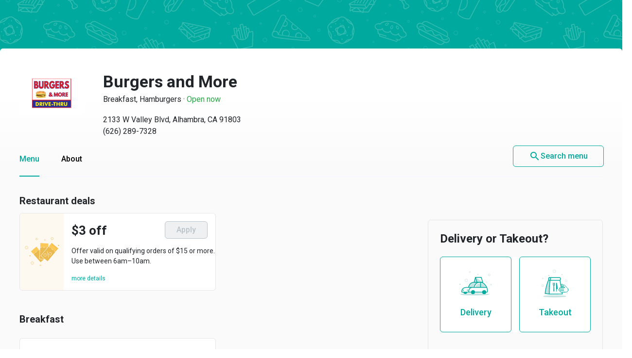

--- FILE ---
content_type: text/html
request_url: https://menupages.com/burgers-and-more/2133-w-valley-blvd-alhambra
body_size: 76639
content:
<!DOCTYPE html>
<html lang="en" data-vue-meta-server-rendered>

<head>
  <title data-vue-meta="true">Burgers and More Menu - Alhambra, CA Restaurant</title>
  <meta http-equiv="X-UA-Compatible" content="IE=edge">
  <meta charset="utf-8">
  <meta name="viewport" content="width=device-width, initial-scale=1, minimal-ui">
  <meta data-vue-meta="true" name="theme-color" content="#00a99d"/><meta data-vue-meta="true" name="description" content="Menu, hours, photos, and more for Burgers and More located at 2133 W Valley Blvd, Alhambra, CA, 91803-1927, offering Dinner, Hamburgers and Lunch Specials. View the menu for Burgers and More on MenuPages and find your next meal ..."/>
  <link data-vue-meta="true" rel="shortcut icon" type="image/x-icon" href="/favicon-f37b558582d7143701202184de7ff5da.ico"/><link data-vue-meta="true" rel="canonical" href="https://menupages.com/burgers-and-more/2133-w-valley-blvd-alhambra"/><link data-vue-meta="true" rel="preconnect" href="https://www.google-analytics.com"/><link data-vue-meta="true" rel="preconnect" href="https://www.googletagmanager.com"/><link data-vue-meta="true" rel="preconnect" href="https://fonts.googleapis.com"/>

  <script>
      window.dataLayer = window.dataLayer || [];
  </script>

  <script>
    //Optimize plug-in
    (function(i,s,o,g,r,a,m){i['GoogleAnalyticsObject']=r;i[r]=i[r]||function(){
    (i[r].q=i[r].q||[]).push(arguments)},i[r].l=1*new Date();a=s.createElement(o),
    m=s.getElementsByTagName(o)[0];a.async=1;a.src=g;m.parentNode.insertBefore(a,m)
    })(window,document,'script','https://www.google-analytics.com/analytics.js','ga');

    //Analytics tracker, needs to match the Analytics GTM settings
    ga('create', {
      trackingId: 'UA-1254261-8',
      cookieDomain: 'auto',
      name: 'menupages_singlepageapp_tracker'
    });
    
    ga('menupages_singlepageapp_tracker.require', 'GTM-K9PPLQ5');
    window.ABTestingStatus = 'optimize enabled';
  </script>

  <link href='https://fonts.googleapis.com/css?family=Roboto:300,400,500,700|Material+Icons' rel="stylesheet">
  <style data-vue-meta="true" type="text/css" id="vuetify-theme-stylesheet">a { color: #00a99d; }
.primary {
  background-color: #00a99d !important;
  border-color: #00a99d !important;
}
.primary--text {
  color: #00a99d !important;
}
.primary--text input,
.primary--text textarea {
  caret-color: #00a99d !important;
}
.primary--after::after {
  background: #00a99d !important;
}
.primary.lighten-5 {
  background-color: #baffff !important;
  border-color: #baffff !important;
}
.primary--text.text--lighten-5 {
  color: #baffff !important;
}
.primary--text.text--lighten-5 input,
.primary--text.text--lighten-5 textarea {
  caret-color: #baffff !important;
}
.primary.lighten-5--after::after {
  background: #baffff !important;
}
.primary.lighten-4 {
  background-color: #9cffff !important;
  border-color: #9cffff !important;
}
.primary--text.text--lighten-4 {
  color: #9cffff !important;
}
.primary--text.text--lighten-4 input,
.primary--text.text--lighten-4 textarea {
  caret-color: #9cffff !important;
}
.primary.lighten-4--after::after {
  background: #9cffff !important;
}
.primary.lighten-3 {
  background-color: #7efef0 !important;
  border-color: #7efef0 !important;
}
.primary--text.text--lighten-3 {
  color: #7efef0 !important;
}
.primary--text.text--lighten-3 input,
.primary--text.text--lighten-3 textarea {
  caret-color: #7efef0 !important;
}
.primary.lighten-3--after::after {
  background: #7efef0 !important;
}
.primary.lighten-2 {
  background-color: #5ee1d3 !important;
  border-color: #5ee1d3 !important;
}
.primary--text.text--lighten-2 {
  color: #5ee1d3 !important;
}
.primary--text.text--lighten-2 input,
.primary--text.text--lighten-2 textarea {
  caret-color: #5ee1d3 !important;
}
.primary.lighten-2--after::after {
  background: #5ee1d3 !important;
}
.primary.lighten-1 {
  background-color: #3cc5b8 !important;
  border-color: #3cc5b8 !important;
}
.primary--text.text--lighten-1 {
  color: #3cc5b8 !important;
}
.primary--text.text--lighten-1 input,
.primary--text.text--lighten-1 textarea {
  caret-color: #3cc5b8 !important;
}
.primary.lighten-1--after::after {
  background: #3cc5b8 !important;
}
.primary.darken-1 {
  background-color: #008e83 !important;
  border-color: #008e83 !important;
}
.primary--text.text--darken-1 {
  color: #008e83 !important;
}
.primary--text.text--darken-1 input,
.primary--text.text--darken-1 textarea {
  caret-color: #008e83 !important;
}
.primary.darken-1--after::after {
  background: #008e83 !important;
}
.primary.darken-2 {
  background-color: #00746a !important;
  border-color: #00746a !important;
}
.primary--text.text--darken-2 {
  color: #00746a !important;
}
.primary--text.text--darken-2 input,
.primary--text.text--darken-2 textarea {
  caret-color: #00746a !important;
}
.primary.darken-2--after::after {
  background: #00746a !important;
}
.primary.darken-3 {
  background-color: #005b52 !important;
  border-color: #005b52 !important;
}
.primary--text.text--darken-3 {
  color: #005b52 !important;
}
.primary--text.text--darken-3 input,
.primary--text.text--darken-3 textarea {
  caret-color: #005b52 !important;
}
.primary.darken-3--after::after {
  background: #005b52 !important;
}
.primary.darken-4 {
  background-color: #00423b !important;
  border-color: #00423b !important;
}
.primary--text.text--darken-4 {
  color: #00423b !important;
}
.primary--text.text--darken-4 input,
.primary--text.text--darken-4 textarea {
  caret-color: #00423b !important;
}
.primary.darken-4--after::after {
  background: #00423b !important;
}
.secondary {
  background-color: #424242 !important;
  border-color: #424242 !important;
}
.secondary--text {
  color: #424242 !important;
}
.secondary--text input,
.secondary--text textarea {
  caret-color: #424242 !important;
}
.secondary--after::after {
  background: #424242 !important;
}
.secondary.lighten-5 {
  background-color: #c1c1c1 !important;
  border-color: #c1c1c1 !important;
}
.secondary--text.text--lighten-5 {
  color: #c1c1c1 !important;
}
.secondary--text.text--lighten-5 input,
.secondary--text.text--lighten-5 textarea {
  caret-color: #c1c1c1 !important;
}
.secondary.lighten-5--after::after {
  background: #c1c1c1 !important;
}
.secondary.lighten-4 {
  background-color: #a6a6a6 !important;
  border-color: #a6a6a6 !important;
}
.secondary--text.text--lighten-4 {
  color: #a6a6a6 !important;
}
.secondary--text.text--lighten-4 input,
.secondary--text.text--lighten-4 textarea {
  caret-color: #a6a6a6 !important;
}
.secondary.lighten-4--after::after {
  background: #a6a6a6 !important;
}
.secondary.lighten-3 {
  background-color: #8b8b8b !important;
  border-color: #8b8b8b !important;
}
.secondary--text.text--lighten-3 {
  color: #8b8b8b !important;
}
.secondary--text.text--lighten-3 input,
.secondary--text.text--lighten-3 textarea {
  caret-color: #8b8b8b !important;
}
.secondary.lighten-3--after::after {
  background: #8b8b8b !important;
}
.secondary.lighten-2 {
  background-color: #727272 !important;
  border-color: #727272 !important;
}
.secondary--text.text--lighten-2 {
  color: #727272 !important;
}
.secondary--text.text--lighten-2 input,
.secondary--text.text--lighten-2 textarea {
  caret-color: #727272 !important;
}
.secondary.lighten-2--after::after {
  background: #727272 !important;
}
.secondary.lighten-1 {
  background-color: #595959 !important;
  border-color: #595959 !important;
}
.secondary--text.text--lighten-1 {
  color: #595959 !important;
}
.secondary--text.text--lighten-1 input,
.secondary--text.text--lighten-1 textarea {
  caret-color: #595959 !important;
}
.secondary.lighten-1--after::after {
  background: #595959 !important;
}
.secondary.darken-1 {
  background-color: #2c2c2c !important;
  border-color: #2c2c2c !important;
}
.secondary--text.text--darken-1 {
  color: #2c2c2c !important;
}
.secondary--text.text--darken-1 input,
.secondary--text.text--darken-1 textarea {
  caret-color: #2c2c2c !important;
}
.secondary.darken-1--after::after {
  background: #2c2c2c !important;
}
.secondary.darken-2 {
  background-color: #171717 !important;
  border-color: #171717 !important;
}
.secondary--text.text--darken-2 {
  color: #171717 !important;
}
.secondary--text.text--darken-2 input,
.secondary--text.text--darken-2 textarea {
  caret-color: #171717 !important;
}
.secondary.darken-2--after::after {
  background: #171717 !important;
}
.secondary.darken-3 {
  background-color: #000000 !important;
  border-color: #000000 !important;
}
.secondary--text.text--darken-3 {
  color: #000000 !important;
}
.secondary--text.text--darken-3 input,
.secondary--text.text--darken-3 textarea {
  caret-color: #000000 !important;
}
.secondary.darken-3--after::after {
  background: #000000 !important;
}
.secondary.darken-4 {
  background-color: #000000 !important;
  border-color: #000000 !important;
}
.secondary--text.text--darken-4 {
  color: #000000 !important;
}
.secondary--text.text--darken-4 input,
.secondary--text.text--darken-4 textarea {
  caret-color: #000000 !important;
}
.secondary.darken-4--after::after {
  background: #000000 !important;
}
.accent {
  background-color: #00a99d !important;
  border-color: #00a99d !important;
}
.accent--text {
  color: #00a99d !important;
}
.accent--text input,
.accent--text textarea {
  caret-color: #00a99d !important;
}
.accent--after::after {
  background: #00a99d !important;
}
.accent.lighten-5 {
  background-color: #baffff !important;
  border-color: #baffff !important;
}
.accent--text.text--lighten-5 {
  color: #baffff !important;
}
.accent--text.text--lighten-5 input,
.accent--text.text--lighten-5 textarea {
  caret-color: #baffff !important;
}
.accent.lighten-5--after::after {
  background: #baffff !important;
}
.accent.lighten-4 {
  background-color: #9cffff !important;
  border-color: #9cffff !important;
}
.accent--text.text--lighten-4 {
  color: #9cffff !important;
}
.accent--text.text--lighten-4 input,
.accent--text.text--lighten-4 textarea {
  caret-color: #9cffff !important;
}
.accent.lighten-4--after::after {
  background: #9cffff !important;
}
.accent.lighten-3 {
  background-color: #7efef0 !important;
  border-color: #7efef0 !important;
}
.accent--text.text--lighten-3 {
  color: #7efef0 !important;
}
.accent--text.text--lighten-3 input,
.accent--text.text--lighten-3 textarea {
  caret-color: #7efef0 !important;
}
.accent.lighten-3--after::after {
  background: #7efef0 !important;
}
.accent.lighten-2 {
  background-color: #5ee1d3 !important;
  border-color: #5ee1d3 !important;
}
.accent--text.text--lighten-2 {
  color: #5ee1d3 !important;
}
.accent--text.text--lighten-2 input,
.accent--text.text--lighten-2 textarea {
  caret-color: #5ee1d3 !important;
}
.accent.lighten-2--after::after {
  background: #5ee1d3 !important;
}
.accent.lighten-1 {
  background-color: #3cc5b8 !important;
  border-color: #3cc5b8 !important;
}
.accent--text.text--lighten-1 {
  color: #3cc5b8 !important;
}
.accent--text.text--lighten-1 input,
.accent--text.text--lighten-1 textarea {
  caret-color: #3cc5b8 !important;
}
.accent.lighten-1--after::after {
  background: #3cc5b8 !important;
}
.accent.darken-1 {
  background-color: #008e83 !important;
  border-color: #008e83 !important;
}
.accent--text.text--darken-1 {
  color: #008e83 !important;
}
.accent--text.text--darken-1 input,
.accent--text.text--darken-1 textarea {
  caret-color: #008e83 !important;
}
.accent.darken-1--after::after {
  background: #008e83 !important;
}
.accent.darken-2 {
  background-color: #00746a !important;
  border-color: #00746a !important;
}
.accent--text.text--darken-2 {
  color: #00746a !important;
}
.accent--text.text--darken-2 input,
.accent--text.text--darken-2 textarea {
  caret-color: #00746a !important;
}
.accent.darken-2--after::after {
  background: #00746a !important;
}
.accent.darken-3 {
  background-color: #005b52 !important;
  border-color: #005b52 !important;
}
.accent--text.text--darken-3 {
  color: #005b52 !important;
}
.accent--text.text--darken-3 input,
.accent--text.text--darken-3 textarea {
  caret-color: #005b52 !important;
}
.accent.darken-3--after::after {
  background: #005b52 !important;
}
.accent.darken-4 {
  background-color: #00423b !important;
  border-color: #00423b !important;
}
.accent--text.text--darken-4 {
  color: #00423b !important;
}
.accent--text.text--darken-4 input,
.accent--text.text--darken-4 textarea {
  caret-color: #00423b !important;
}
.accent.darken-4--after::after {
  background: #00423b !important;
}
.error {
  background-color: #ff5252 !important;
  border-color: #ff5252 !important;
}
.error--text {
  color: #ff5252 !important;
}
.error--text input,
.error--text textarea {
  caret-color: #ff5252 !important;
}
.error--after::after {
  background: #ff5252 !important;
}
.info {
  background-color: #2196f3 !important;
  border-color: #2196f3 !important;
}
.info--text {
  color: #2196f3 !important;
}
.info--text input,
.info--text textarea {
  caret-color: #2196f3 !important;
}
.info--after::after {
  background: #2196f3 !important;
}
.success {
  background-color: #4caf50 !important;
  border-color: #4caf50 !important;
}
.success--text {
  color: #4caf50 !important;
}
.success--text input,
.success--text textarea {
  caret-color: #4caf50 !important;
}
.success--after::after {
  background: #4caf50 !important;
}
.warning {
  background-color: #ffc107 !important;
  border-color: #ffc107 !important;
}
.warning--text {
  color: #ffc107 !important;
}
.warning--text input,
.warning--text textarea {
  caret-color: #ffc107 !important;
}
.warning--after::after {
  background: #ffc107 !important;
}</style>
  <style data-vue-ssr-id="3aec9089:0 2e218cc2:0 bd40d4fa:0 71d337f6:0 e4b58690:0 4abe7ada:0 5ecea2b8:0 293995b8:0 9aaafa50:0 3b2cc7da:0 57003b38:0 4a5efe38:0 79a23b90:0 46816b75:0 2b8ce0c0:0 02da390f:0 110ac8ba:0 19b2cd70:0 18dabd75:0 dcc9f936:0 7662a2c5:0 58cd13db:0 bd065f78:0 f6ae9a86:0 104efb96:0 0b0e4d0b:0 050e4162:0 63d661f4:0">/*!
 * Bootstrap Grid v4.0.0 (https://getbootstrap.com)
 * Copyright 2011-2018 The Bootstrap Authors
 * Copyright 2011-2018 Twitter, Inc.
 * Licensed under MIT (https://github.com/twbs/bootstrap/blob/master/LICENSE)
 */@-ms-viewport{width:device-width}html{box-sizing:border-box;-ms-overflow-style:scrollbar}*,:after,:before{box-sizing:inherit}.row{display:-webkit-box;display:-ms-flexbox;display:flex;-ms-flex-wrap:wrap;flex-wrap:wrap}.no-gutters,.row{margin-right:0;margin-left:0}.no-gutters>.col,.no-gutters>[class*=col-]{padding-right:0;padding-left:0}.col,.col-1,.col-2,.col-3,.col-4,.col-5,.col-6,.col-7,.col-8,.col-9,.col-10,.col-11,.col-12,.col-auto,.col-md,.col-md-1,.col-md-2,.col-md-3,.col-md-4,.col-md-5,.col-md-6,.col-md-7,.col-md-8,.col-md-9,.col-md-10,.col-md-11,.col-md-12,.col-md-auto,.col-sm,.col-sm-1,.col-sm-2,.col-sm-3,.col-sm-4,.col-sm-5,.col-sm-6,.col-sm-7,.col-sm-8,.col-sm-9,.col-sm-10,.col-sm-11,.col-sm-12,.col-sm-auto{position:relative;width:100%;min-height:1px;padding-right:15px;padding-left:15px}.col{-ms-flex-preferred-size:0;flex-basis:0;-webkit-box-flex:1;-ms-flex-positive:1;flex-grow:1;max-width:100%}.col-1{-ms-flex:0 0 8.333333%;flex:0 0 8.333333%;max-width:8.333333%}.col-1,.col-2{-webkit-box-flex:0}.col-2{-ms-flex:0 0 16.666667%;flex:0 0 16.666667%;max-width:16.666667%}.col-3{-ms-flex:0 0 25%;flex:0 0 25%;max-width:25%}.col-3,.col-4{-webkit-box-flex:0}.col-4{-ms-flex:0 0 33.333333%;flex:0 0 33.333333%;max-width:33.333333%}.col-5{-ms-flex:0 0 41.666667%;flex:0 0 41.666667%;max-width:41.666667%}.col-5,.col-6{-webkit-box-flex:0}.col-6{-ms-flex:0 0 50%;flex:0 0 50%;max-width:50%}.col-7{-ms-flex:0 0 58.333333%;flex:0 0 58.333333%;max-width:58.333333%}.col-7,.col-8{-webkit-box-flex:0}.col-8{-ms-flex:0 0 66.666667%;flex:0 0 66.666667%;max-width:66.666667%}.col-9{-ms-flex:0 0 75%;flex:0 0 75%;max-width:75%}.col-9,.col-10{-webkit-box-flex:0}.col-10{-ms-flex:0 0 83.333333%;flex:0 0 83.333333%;max-width:83.333333%}.col-11{-ms-flex:0 0 91.666667%;flex:0 0 91.666667%;max-width:91.666667%}.col-11,.col-12{-webkit-box-flex:0}.col-12{-ms-flex:0 0 100%;flex:0 0 100%;max-width:100%}@media (min-width:576px){.col-sm{-ms-flex-preferred-size:0;flex-basis:0;-webkit-box-flex:1;-ms-flex-positive:1;flex-grow:1;max-width:100%}.col-sm-1{-webkit-box-flex:0;-ms-flex:0 0 8.333333%;flex:0 0 8.333333%;max-width:8.333333%}.col-sm-2{-webkit-box-flex:0;-ms-flex:0 0 16.666667%;flex:0 0 16.666667%;max-width:16.666667%}.col-sm-3{-webkit-box-flex:0;-ms-flex:0 0 25%;flex:0 0 25%;max-width:25%}.col-sm-4{-webkit-box-flex:0;-ms-flex:0 0 33.333333%;flex:0 0 33.333333%;max-width:33.333333%}.col-sm-5{-webkit-box-flex:0;-ms-flex:0 0 41.666667%;flex:0 0 41.666667%;max-width:41.666667%}.col-sm-6{-webkit-box-flex:0;-ms-flex:0 0 50%;flex:0 0 50%;max-width:50%}.col-sm-7{-webkit-box-flex:0;-ms-flex:0 0 58.333333%;flex:0 0 58.333333%;max-width:58.333333%}.col-sm-8{-webkit-box-flex:0;-ms-flex:0 0 66.666667%;flex:0 0 66.666667%;max-width:66.666667%}.col-sm-9{-webkit-box-flex:0;-ms-flex:0 0 75%;flex:0 0 75%;max-width:75%}.col-sm-10{-webkit-box-flex:0;-ms-flex:0 0 83.333333%;flex:0 0 83.333333%;max-width:83.333333%}.col-sm-11{-webkit-box-flex:0;-ms-flex:0 0 91.666667%;flex:0 0 91.666667%;max-width:91.666667%}.col-sm-12{-webkit-box-flex:0;-ms-flex:0 0 100%;flex:0 0 100%;max-width:100%}}@media (min-width:769px){.col-md{-ms-flex-preferred-size:0;flex-basis:0;-webkit-box-flex:1;-ms-flex-positive:1;flex-grow:1;max-width:100%}.col-md-1{-webkit-box-flex:0;-ms-flex:0 0 8.333333%;flex:0 0 8.333333%;max-width:8.333333%}.col-md-2{-webkit-box-flex:0;-ms-flex:0 0 16.666667%;flex:0 0 16.666667%;max-width:16.666667%}.col-md-3{-webkit-box-flex:0;-ms-flex:0 0 25%;flex:0 0 25%;max-width:25%}.col-md-4{-webkit-box-flex:0;-ms-flex:0 0 33.333333%;flex:0 0 33.333333%;max-width:33.333333%}.col-md-5{-webkit-box-flex:0;-ms-flex:0 0 41.666667%;flex:0 0 41.666667%;max-width:41.666667%}.col-md-6{-webkit-box-flex:0;-ms-flex:0 0 50%;flex:0 0 50%;max-width:50%}.col-md-7{-webkit-box-flex:0;-ms-flex:0 0 58.333333%;flex:0 0 58.333333%;max-width:58.333333%}.col-md-8{-webkit-box-flex:0;-ms-flex:0 0 66.666667%;flex:0 0 66.666667%;max-width:66.666667%}.col-md-9{-webkit-box-flex:0;-ms-flex:0 0 75%;flex:0 0 75%;max-width:75%}.col-md-10{-webkit-box-flex:0;-ms-flex:0 0 83.333333%;flex:0 0 83.333333%;max-width:83.333333%}.col-md-11{-webkit-box-flex:0;-ms-flex:0 0 91.666667%;flex:0 0 91.666667%;max-width:91.666667%}.col-md-12{-webkit-box-flex:0;-ms-flex:0 0 100%;flex:0 0 100%;max-width:100%}}.d-none{display:none!important}.d-block{display:block!important}.d-flex{display:-webkit-box!important;display:-ms-flexbox!important;display:flex!important}@media (min-width:769px){.d-md-none{display:none!important}.d-md-block{display:block!important}}.flex-nowrap{-ms-flex-wrap:nowrap!important;flex-wrap:nowrap!important}.justify-content-between{-webkit-box-pack:justify!important;-ms-flex-pack:justify!important;justify-content:space-between!important}.align-items-center{-webkit-box-align:center!important;-ms-flex-align:center!important;align-items:center!important}.justify-content-center{-webkit-box-pack:center!important;-ms-flex-pack:center!important;justify-content:center!important}
@-moz-keyframes shake{59%{margin-left:0}60%,80%{margin-left:2px}70%,90%{margin-left:-2px}}@-webkit-keyframes shake{59%{margin-left:0}60%,80%{margin-left:2px}70%,90%{margin-left:-2px}}@-o-keyframes shake{59%{margin-left:0}60%,80%{margin-left:2px}70%,90%{margin-left:-2px}}@keyframes shake{59%{margin-left:0}60%,80%{margin-left:2px}70%,90%{margin-left:-2px}}.black{background-color:#000!important;border-color:#000!important}.black--text{color:#000!important}.black--text input,.black--text textarea{caret-color:#000!important}.black--after:after{background:#000!important}.white{background-color:#fff!important;border-color:#fff!important}.white--text{color:#fff!important}.white--text input,.white--text textarea{caret-color:#fff!important}.white--after:after{background:#fff!important}.transparent{background-color:transparent!important;border-color:transparent!important}.transparent--text{color:transparent!important}.transparent--text input,.transparent--text textarea{caret-color:transparent!important}.transparent--after:after{background:transparent!important}.red{background-color:#f44336!important;border-color:#f44336!important}.red--text{color:#f44336!important}.red--text input,.red--text textarea{caret-color:#f44336!important}.red--after:after{background:#f44336!important}.red.lighten-5{border-color:#ffebee!important}.red.lighten-5,.red.lighten-5--after:after{background-color:#ffebee!important}.red--text.text--lighten-5{color:#ffebee!important}.red--text.text--lighten-5 input,.red--text.text--lighten-5 textarea{caret-color:#ffebee!important}.red.lighten-4{border-color:#ffcdd2!important}.red.lighten-4,.red.lighten-4--after:after{background-color:#ffcdd2!important}.red--text.text--lighten-4{color:#ffcdd2!important}.red--text.text--lighten-4 input,.red--text.text--lighten-4 textarea{caret-color:#ffcdd2!important}.red.lighten-3{border-color:#ef9a9a!important}.red.lighten-3,.red.lighten-3--after:after{background-color:#ef9a9a!important}.red--text.text--lighten-3{color:#ef9a9a!important}.red--text.text--lighten-3 input,.red--text.text--lighten-3 textarea{caret-color:#ef9a9a!important}.red.lighten-2{border-color:#e57373!important}.red.lighten-2,.red.lighten-2--after:after{background-color:#e57373!important}.red--text.text--lighten-2{color:#e57373!important}.red--text.text--lighten-2 input,.red--text.text--lighten-2 textarea{caret-color:#e57373!important}.red.lighten-1{border-color:#ef5350!important}.red.lighten-1,.red.lighten-1--after:after{background-color:#ef5350!important}.red--text.text--lighten-1{color:#ef5350!important}.red--text.text--lighten-1 input,.red--text.text--lighten-1 textarea{caret-color:#ef5350!important}.red.darken-1{border-color:#e53935!important}.red.darken-1,.red.darken-1--after:after{background-color:#e53935!important}.red--text.text--darken-1{color:#e53935!important}.red--text.text--darken-1 input,.red--text.text--darken-1 textarea{caret-color:#e53935!important}.red.darken-2{border-color:#d32f2f!important}.red.darken-2,.red.darken-2--after:after{background-color:#d32f2f!important}.red--text.text--darken-2{color:#d32f2f!important}.red--text.text--darken-2 input,.red--text.text--darken-2 textarea{caret-color:#d32f2f!important}.red.darken-3{border-color:#c62828!important}.red.darken-3,.red.darken-3--after:after{background-color:#c62828!important}.red--text.text--darken-3{color:#c62828!important}.red--text.text--darken-3 input,.red--text.text--darken-3 textarea{caret-color:#c62828!important}.red.darken-4{border-color:#b71c1c!important}.red.darken-4,.red.darken-4--after:after{background-color:#b71c1c!important}.red--text.text--darken-4{color:#b71c1c!important}.red--text.text--darken-4 input,.red--text.text--darken-4 textarea{caret-color:#b71c1c!important}.red.accent-1{border-color:#ff8a80!important}.red.accent-1,.red.accent-1--after:after{background-color:#ff8a80!important}.red--text.text--accent-1{color:#ff8a80!important}.red--text.text--accent-1 input,.red--text.text--accent-1 textarea{caret-color:#ff8a80!important}.red.accent-2{border-color:#ff5252!important}.red.accent-2,.red.accent-2--after:after{background-color:#ff5252!important}.red--text.text--accent-2{color:#ff5252!important}.red--text.text--accent-2 input,.red--text.text--accent-2 textarea{caret-color:#ff5252!important}.red.accent-3{border-color:#ff1744!important}.red.accent-3,.red.accent-3--after:after{background-color:#ff1744!important}.red--text.text--accent-3{color:#ff1744!important}.red--text.text--accent-3 input,.red--text.text--accent-3 textarea{caret-color:#ff1744!important}.red.accent-4{border-color:#d50000!important}.red.accent-4,.red.accent-4--after:after{background-color:#d50000!important}.red--text.text--accent-4{color:#d50000!important}.red--text.text--accent-4 input,.red--text.text--accent-4 textarea{caret-color:#d50000!important}.pink{background-color:#e91e63!important;border-color:#e91e63!important}.pink--text{color:#e91e63!important}.pink--text input,.pink--text textarea{caret-color:#e91e63!important}.pink--after:after{background:#e91e63!important}.pink.lighten-5{border-color:#fce4ec!important}.pink.lighten-5,.pink.lighten-5--after:after{background-color:#fce4ec!important}.pink--text.text--lighten-5{color:#fce4ec!important}.pink--text.text--lighten-5 input,.pink--text.text--lighten-5 textarea{caret-color:#fce4ec!important}.pink.lighten-4{border-color:#f8bbd0!important}.pink.lighten-4,.pink.lighten-4--after:after{background-color:#f8bbd0!important}.pink--text.text--lighten-4{color:#f8bbd0!important}.pink--text.text--lighten-4 input,.pink--text.text--lighten-4 textarea{caret-color:#f8bbd0!important}.pink.lighten-3{border-color:#f48fb1!important}.pink.lighten-3,.pink.lighten-3--after:after{background-color:#f48fb1!important}.pink--text.text--lighten-3{color:#f48fb1!important}.pink--text.text--lighten-3 input,.pink--text.text--lighten-3 textarea{caret-color:#f48fb1!important}.pink.lighten-2{border-color:#f06292!important}.pink.lighten-2,.pink.lighten-2--after:after{background-color:#f06292!important}.pink--text.text--lighten-2{color:#f06292!important}.pink--text.text--lighten-2 input,.pink--text.text--lighten-2 textarea{caret-color:#f06292!important}.pink.lighten-1{border-color:#ec407a!important}.pink.lighten-1,.pink.lighten-1--after:after{background-color:#ec407a!important}.pink--text.text--lighten-1{color:#ec407a!important}.pink--text.text--lighten-1 input,.pink--text.text--lighten-1 textarea{caret-color:#ec407a!important}.pink.darken-1{border-color:#d81b60!important}.pink.darken-1,.pink.darken-1--after:after{background-color:#d81b60!important}.pink--text.text--darken-1{color:#d81b60!important}.pink--text.text--darken-1 input,.pink--text.text--darken-1 textarea{caret-color:#d81b60!important}.pink.darken-2{border-color:#c2185b!important}.pink.darken-2,.pink.darken-2--after:after{background-color:#c2185b!important}.pink--text.text--darken-2{color:#c2185b!important}.pink--text.text--darken-2 input,.pink--text.text--darken-2 textarea{caret-color:#c2185b!important}.pink.darken-3{border-color:#ad1457!important}.pink.darken-3,.pink.darken-3--after:after{background-color:#ad1457!important}.pink--text.text--darken-3{color:#ad1457!important}.pink--text.text--darken-3 input,.pink--text.text--darken-3 textarea{caret-color:#ad1457!important}.pink.darken-4{border-color:#880e4f!important}.pink.darken-4,.pink.darken-4--after:after{background-color:#880e4f!important}.pink--text.text--darken-4{color:#880e4f!important}.pink--text.text--darken-4 input,.pink--text.text--darken-4 textarea{caret-color:#880e4f!important}.pink.accent-1{border-color:#ff80ab!important}.pink.accent-1,.pink.accent-1--after:after{background-color:#ff80ab!important}.pink--text.text--accent-1{color:#ff80ab!important}.pink--text.text--accent-1 input,.pink--text.text--accent-1 textarea{caret-color:#ff80ab!important}.pink.accent-2{border-color:#ff4081!important}.pink.accent-2,.pink.accent-2--after:after{background-color:#ff4081!important}.pink--text.text--accent-2{color:#ff4081!important}.pink--text.text--accent-2 input,.pink--text.text--accent-2 textarea{caret-color:#ff4081!important}.pink.accent-3{border-color:#f50057!important}.pink.accent-3,.pink.accent-3--after:after{background-color:#f50057!important}.pink--text.text--accent-3{color:#f50057!important}.pink--text.text--accent-3 input,.pink--text.text--accent-3 textarea{caret-color:#f50057!important}.pink.accent-4{border-color:#c51162!important}.pink.accent-4,.pink.accent-4--after:after{background-color:#c51162!important}.pink--text.text--accent-4{color:#c51162!important}.pink--text.text--accent-4 input,.pink--text.text--accent-4 textarea{caret-color:#c51162!important}.purple{background-color:#9c27b0!important;border-color:#9c27b0!important}.purple--text{color:#9c27b0!important}.purple--text input,.purple--text textarea{caret-color:#9c27b0!important}.purple--after:after{background:#9c27b0!important}.purple.lighten-5{border-color:#f3e5f5!important}.purple.lighten-5,.purple.lighten-5--after:after{background-color:#f3e5f5!important}.purple--text.text--lighten-5{color:#f3e5f5!important}.purple--text.text--lighten-5 input,.purple--text.text--lighten-5 textarea{caret-color:#f3e5f5!important}.purple.lighten-4{border-color:#e1bee7!important}.purple.lighten-4,.purple.lighten-4--after:after{background-color:#e1bee7!important}.purple--text.text--lighten-4{color:#e1bee7!important}.purple--text.text--lighten-4 input,.purple--text.text--lighten-4 textarea{caret-color:#e1bee7!important}.purple.lighten-3{border-color:#ce93d8!important}.purple.lighten-3,.purple.lighten-3--after:after{background-color:#ce93d8!important}.purple--text.text--lighten-3{color:#ce93d8!important}.purple--text.text--lighten-3 input,.purple--text.text--lighten-3 textarea{caret-color:#ce93d8!important}.purple.lighten-2{border-color:#ba68c8!important}.purple.lighten-2,.purple.lighten-2--after:after{background-color:#ba68c8!important}.purple--text.text--lighten-2{color:#ba68c8!important}.purple--text.text--lighten-2 input,.purple--text.text--lighten-2 textarea{caret-color:#ba68c8!important}.purple.lighten-1{border-color:#ab47bc!important}.purple.lighten-1,.purple.lighten-1--after:after{background-color:#ab47bc!important}.purple--text.text--lighten-1{color:#ab47bc!important}.purple--text.text--lighten-1 input,.purple--text.text--lighten-1 textarea{caret-color:#ab47bc!important}.purple.darken-1{border-color:#8e24aa!important}.purple.darken-1,.purple.darken-1--after:after{background-color:#8e24aa!important}.purple--text.text--darken-1{color:#8e24aa!important}.purple--text.text--darken-1 input,.purple--text.text--darken-1 textarea{caret-color:#8e24aa!important}.purple.darken-2{border-color:#7b1fa2!important}.purple.darken-2,.purple.darken-2--after:after{background-color:#7b1fa2!important}.purple--text.text--darken-2{color:#7b1fa2!important}.purple--text.text--darken-2 input,.purple--text.text--darken-2 textarea{caret-color:#7b1fa2!important}.purple.darken-3{border-color:#6a1b9a!important}.purple.darken-3,.purple.darken-3--after:after{background-color:#6a1b9a!important}.purple--text.text--darken-3{color:#6a1b9a!important}.purple--text.text--darken-3 input,.purple--text.text--darken-3 textarea{caret-color:#6a1b9a!important}.purple.darken-4{border-color:#4a148c!important}.purple.darken-4,.purple.darken-4--after:after{background-color:#4a148c!important}.purple--text.text--darken-4{color:#4a148c!important}.purple--text.text--darken-4 input,.purple--text.text--darken-4 textarea{caret-color:#4a148c!important}.purple.accent-1{border-color:#ea80fc!important}.purple.accent-1,.purple.accent-1--after:after{background-color:#ea80fc!important}.purple--text.text--accent-1{color:#ea80fc!important}.purple--text.text--accent-1 input,.purple--text.text--accent-1 textarea{caret-color:#ea80fc!important}.purple.accent-2{border-color:#e040fb!important}.purple.accent-2,.purple.accent-2--after:after{background-color:#e040fb!important}.purple--text.text--accent-2{color:#e040fb!important}.purple--text.text--accent-2 input,.purple--text.text--accent-2 textarea{caret-color:#e040fb!important}.purple.accent-3{border-color:#d500f9!important}.purple.accent-3,.purple.accent-3--after:after{background-color:#d500f9!important}.purple--text.text--accent-3{color:#d500f9!important}.purple--text.text--accent-3 input,.purple--text.text--accent-3 textarea{caret-color:#d500f9!important}.purple.accent-4{border-color:#a0f!important}.purple.accent-4,.purple.accent-4--after:after{background-color:#a0f!important}.purple--text.text--accent-4{color:#a0f!important}.purple--text.text--accent-4 input,.purple--text.text--accent-4 textarea{caret-color:#a0f!important}.deep-purple{background-color:#673ab7!important;border-color:#673ab7!important}.deep-purple--text{color:#673ab7!important}.deep-purple--text input,.deep-purple--text textarea{caret-color:#673ab7!important}.deep-purple--after:after{background:#673ab7!important}.deep-purple.lighten-5{border-color:#ede7f6!important}.deep-purple.lighten-5,.deep-purple.lighten-5--after:after{background-color:#ede7f6!important}.deep-purple--text.text--lighten-5{color:#ede7f6!important}.deep-purple--text.text--lighten-5 input,.deep-purple--text.text--lighten-5 textarea{caret-color:#ede7f6!important}.deep-purple.lighten-4{border-color:#d1c4e9!important}.deep-purple.lighten-4,.deep-purple.lighten-4--after:after{background-color:#d1c4e9!important}.deep-purple--text.text--lighten-4{color:#d1c4e9!important}.deep-purple--text.text--lighten-4 input,.deep-purple--text.text--lighten-4 textarea{caret-color:#d1c4e9!important}.deep-purple.lighten-3{border-color:#b39ddb!important}.deep-purple.lighten-3,.deep-purple.lighten-3--after:after{background-color:#b39ddb!important}.deep-purple--text.text--lighten-3{color:#b39ddb!important}.deep-purple--text.text--lighten-3 input,.deep-purple--text.text--lighten-3 textarea{caret-color:#b39ddb!important}.deep-purple.lighten-2{border-color:#9575cd!important}.deep-purple.lighten-2,.deep-purple.lighten-2--after:after{background-color:#9575cd!important}.deep-purple--text.text--lighten-2{color:#9575cd!important}.deep-purple--text.text--lighten-2 input,.deep-purple--text.text--lighten-2 textarea{caret-color:#9575cd!important}.deep-purple.lighten-1{border-color:#7e57c2!important}.deep-purple.lighten-1,.deep-purple.lighten-1--after:after{background-color:#7e57c2!important}.deep-purple--text.text--lighten-1{color:#7e57c2!important}.deep-purple--text.text--lighten-1 input,.deep-purple--text.text--lighten-1 textarea{caret-color:#7e57c2!important}.deep-purple.darken-1{border-color:#5e35b1!important}.deep-purple.darken-1,.deep-purple.darken-1--after:after{background-color:#5e35b1!important}.deep-purple--text.text--darken-1{color:#5e35b1!important}.deep-purple--text.text--darken-1 input,.deep-purple--text.text--darken-1 textarea{caret-color:#5e35b1!important}.deep-purple.darken-2{border-color:#512da8!important}.deep-purple.darken-2,.deep-purple.darken-2--after:after{background-color:#512da8!important}.deep-purple--text.text--darken-2{color:#512da8!important}.deep-purple--text.text--darken-2 input,.deep-purple--text.text--darken-2 textarea{caret-color:#512da8!important}.deep-purple.darken-3{border-color:#4527a0!important}.deep-purple.darken-3,.deep-purple.darken-3--after:after{background-color:#4527a0!important}.deep-purple--text.text--darken-3{color:#4527a0!important}.deep-purple--text.text--darken-3 input,.deep-purple--text.text--darken-3 textarea{caret-color:#4527a0!important}.deep-purple.darken-4{border-color:#311b92!important}.deep-purple.darken-4,.deep-purple.darken-4--after:after{background-color:#311b92!important}.deep-purple--text.text--darken-4{color:#311b92!important}.deep-purple--text.text--darken-4 input,.deep-purple--text.text--darken-4 textarea{caret-color:#311b92!important}.deep-purple.accent-1{border-color:#b388ff!important}.deep-purple.accent-1,.deep-purple.accent-1--after:after{background-color:#b388ff!important}.deep-purple--text.text--accent-1{color:#b388ff!important}.deep-purple--text.text--accent-1 input,.deep-purple--text.text--accent-1 textarea{caret-color:#b388ff!important}.deep-purple.accent-2{border-color:#7c4dff!important}.deep-purple.accent-2,.deep-purple.accent-2--after:after{background-color:#7c4dff!important}.deep-purple--text.text--accent-2{color:#7c4dff!important}.deep-purple--text.text--accent-2 input,.deep-purple--text.text--accent-2 textarea{caret-color:#7c4dff!important}.deep-purple.accent-3{border-color:#651fff!important}.deep-purple.accent-3,.deep-purple.accent-3--after:after{background-color:#651fff!important}.deep-purple--text.text--accent-3{color:#651fff!important}.deep-purple--text.text--accent-3 input,.deep-purple--text.text--accent-3 textarea{caret-color:#651fff!important}.deep-purple.accent-4{border-color:#6200ea!important}.deep-purple.accent-4,.deep-purple.accent-4--after:after{background-color:#6200ea!important}.deep-purple--text.text--accent-4{color:#6200ea!important}.deep-purple--text.text--accent-4 input,.deep-purple--text.text--accent-4 textarea{caret-color:#6200ea!important}.indigo{background-color:#3f51b5!important;border-color:#3f51b5!important}.indigo--text{color:#3f51b5!important}.indigo--text input,.indigo--text textarea{caret-color:#3f51b5!important}.indigo--after:after{background:#3f51b5!important}.indigo.lighten-5{border-color:#e8eaf6!important}.indigo.lighten-5,.indigo.lighten-5--after:after{background-color:#e8eaf6!important}.indigo--text.text--lighten-5{color:#e8eaf6!important}.indigo--text.text--lighten-5 input,.indigo--text.text--lighten-5 textarea{caret-color:#e8eaf6!important}.indigo.lighten-4{border-color:#c5cae9!important}.indigo.lighten-4,.indigo.lighten-4--after:after{background-color:#c5cae9!important}.indigo--text.text--lighten-4{color:#c5cae9!important}.indigo--text.text--lighten-4 input,.indigo--text.text--lighten-4 textarea{caret-color:#c5cae9!important}.indigo.lighten-3{border-color:#9fa8da!important}.indigo.lighten-3,.indigo.lighten-3--after:after{background-color:#9fa8da!important}.indigo--text.text--lighten-3{color:#9fa8da!important}.indigo--text.text--lighten-3 input,.indigo--text.text--lighten-3 textarea{caret-color:#9fa8da!important}.indigo.lighten-2{border-color:#7986cb!important}.indigo.lighten-2,.indigo.lighten-2--after:after{background-color:#7986cb!important}.indigo--text.text--lighten-2{color:#7986cb!important}.indigo--text.text--lighten-2 input,.indigo--text.text--lighten-2 textarea{caret-color:#7986cb!important}.indigo.lighten-1{border-color:#5c6bc0!important}.indigo.lighten-1,.indigo.lighten-1--after:after{background-color:#5c6bc0!important}.indigo--text.text--lighten-1{color:#5c6bc0!important}.indigo--text.text--lighten-1 input,.indigo--text.text--lighten-1 textarea{caret-color:#5c6bc0!important}.indigo.darken-1{border-color:#3949ab!important}.indigo.darken-1,.indigo.darken-1--after:after{background-color:#3949ab!important}.indigo--text.text--darken-1{color:#3949ab!important}.indigo--text.text--darken-1 input,.indigo--text.text--darken-1 textarea{caret-color:#3949ab!important}.indigo.darken-2{border-color:#303f9f!important}.indigo.darken-2,.indigo.darken-2--after:after{background-color:#303f9f!important}.indigo--text.text--darken-2{color:#303f9f!important}.indigo--text.text--darken-2 input,.indigo--text.text--darken-2 textarea{caret-color:#303f9f!important}.indigo.darken-3{border-color:#283593!important}.indigo.darken-3,.indigo.darken-3--after:after{background-color:#283593!important}.indigo--text.text--darken-3{color:#283593!important}.indigo--text.text--darken-3 input,.indigo--text.text--darken-3 textarea{caret-color:#283593!important}.indigo.darken-4{border-color:#1a237e!important}.indigo.darken-4,.indigo.darken-4--after:after{background-color:#1a237e!important}.indigo--text.text--darken-4{color:#1a237e!important}.indigo--text.text--darken-4 input,.indigo--text.text--darken-4 textarea{caret-color:#1a237e!important}.indigo.accent-1{border-color:#8c9eff!important}.indigo.accent-1,.indigo.accent-1--after:after{background-color:#8c9eff!important}.indigo--text.text--accent-1{color:#8c9eff!important}.indigo--text.text--accent-1 input,.indigo--text.text--accent-1 textarea{caret-color:#8c9eff!important}.indigo.accent-2{border-color:#536dfe!important}.indigo.accent-2,.indigo.accent-2--after:after{background-color:#536dfe!important}.indigo--text.text--accent-2{color:#536dfe!important}.indigo--text.text--accent-2 input,.indigo--text.text--accent-2 textarea{caret-color:#536dfe!important}.indigo.accent-3{border-color:#3d5afe!important}.indigo.accent-3,.indigo.accent-3--after:after{background-color:#3d5afe!important}.indigo--text.text--accent-3{color:#3d5afe!important}.indigo--text.text--accent-3 input,.indigo--text.text--accent-3 textarea{caret-color:#3d5afe!important}.indigo.accent-4{border-color:#304ffe!important}.indigo.accent-4,.indigo.accent-4--after:after{background-color:#304ffe!important}.indigo--text.text--accent-4{color:#304ffe!important}.indigo--text.text--accent-4 input,.indigo--text.text--accent-4 textarea{caret-color:#304ffe!important}.blue{background-color:#2196f3!important;border-color:#2196f3!important}.blue--text{color:#2196f3!important}.blue--text input,.blue--text textarea{caret-color:#2196f3!important}.blue--after:after{background:#2196f3!important}.blue.lighten-5{border-color:#e3f2fd!important}.blue.lighten-5,.blue.lighten-5--after:after{background-color:#e3f2fd!important}.blue--text.text--lighten-5{color:#e3f2fd!important}.blue--text.text--lighten-5 input,.blue--text.text--lighten-5 textarea{caret-color:#e3f2fd!important}.blue.lighten-4{border-color:#bbdefb!important}.blue.lighten-4,.blue.lighten-4--after:after{background-color:#bbdefb!important}.blue--text.text--lighten-4{color:#bbdefb!important}.blue--text.text--lighten-4 input,.blue--text.text--lighten-4 textarea{caret-color:#bbdefb!important}.blue.lighten-3{border-color:#90caf9!important}.blue.lighten-3,.blue.lighten-3--after:after{background-color:#90caf9!important}.blue--text.text--lighten-3{color:#90caf9!important}.blue--text.text--lighten-3 input,.blue--text.text--lighten-3 textarea{caret-color:#90caf9!important}.blue.lighten-2{border-color:#64b5f6!important}.blue.lighten-2,.blue.lighten-2--after:after{background-color:#64b5f6!important}.blue--text.text--lighten-2{color:#64b5f6!important}.blue--text.text--lighten-2 input,.blue--text.text--lighten-2 textarea{caret-color:#64b5f6!important}.blue.lighten-1{border-color:#42a5f5!important}.blue.lighten-1,.blue.lighten-1--after:after{background-color:#42a5f5!important}.blue--text.text--lighten-1{color:#42a5f5!important}.blue--text.text--lighten-1 input,.blue--text.text--lighten-1 textarea{caret-color:#42a5f5!important}.blue.darken-1{border-color:#1e88e5!important}.blue.darken-1,.blue.darken-1--after:after{background-color:#1e88e5!important}.blue--text.text--darken-1{color:#1e88e5!important}.blue--text.text--darken-1 input,.blue--text.text--darken-1 textarea{caret-color:#1e88e5!important}.blue.darken-2{border-color:#1976d2!important}.blue.darken-2,.blue.darken-2--after:after{background-color:#1976d2!important}.blue--text.text--darken-2{color:#1976d2!important}.blue--text.text--darken-2 input,.blue--text.text--darken-2 textarea{caret-color:#1976d2!important}.blue.darken-3{border-color:#1565c0!important}.blue.darken-3,.blue.darken-3--after:after{background-color:#1565c0!important}.blue--text.text--darken-3{color:#1565c0!important}.blue--text.text--darken-3 input,.blue--text.text--darken-3 textarea{caret-color:#1565c0!important}.blue.darken-4{border-color:#0d47a1!important}.blue.darken-4,.blue.darken-4--after:after{background-color:#0d47a1!important}.blue--text.text--darken-4{color:#0d47a1!important}.blue--text.text--darken-4 input,.blue--text.text--darken-4 textarea{caret-color:#0d47a1!important}.blue.accent-1{border-color:#82b1ff!important}.blue.accent-1,.blue.accent-1--after:after{background-color:#82b1ff!important}.blue--text.text--accent-1{color:#82b1ff!important}.blue--text.text--accent-1 input,.blue--text.text--accent-1 textarea{caret-color:#82b1ff!important}.blue.accent-2{border-color:#448aff!important}.blue.accent-2,.blue.accent-2--after:after{background-color:#448aff!important}.blue--text.text--accent-2{color:#448aff!important}.blue--text.text--accent-2 input,.blue--text.text--accent-2 textarea{caret-color:#448aff!important}.blue.accent-3{border-color:#2979ff!important}.blue.accent-3,.blue.accent-3--after:after{background-color:#2979ff!important}.blue--text.text--accent-3{color:#2979ff!important}.blue--text.text--accent-3 input,.blue--text.text--accent-3 textarea{caret-color:#2979ff!important}.blue.accent-4{border-color:#2962ff!important}.blue.accent-4,.blue.accent-4--after:after{background-color:#2962ff!important}.blue--text.text--accent-4{color:#2962ff!important}.blue--text.text--accent-4 input,.blue--text.text--accent-4 textarea{caret-color:#2962ff!important}.light-blue{background-color:#03a9f4!important;border-color:#03a9f4!important}.light-blue--text{color:#03a9f4!important}.light-blue--text input,.light-blue--text textarea{caret-color:#03a9f4!important}.light-blue--after:after{background:#03a9f4!important}.light-blue.lighten-5{border-color:#e1f5fe!important}.light-blue.lighten-5,.light-blue.lighten-5--after:after{background-color:#e1f5fe!important}.light-blue--text.text--lighten-5{color:#e1f5fe!important}.light-blue--text.text--lighten-5 input,.light-blue--text.text--lighten-5 textarea{caret-color:#e1f5fe!important}.light-blue.lighten-4{border-color:#b3e5fc!important}.light-blue.lighten-4,.light-blue.lighten-4--after:after{background-color:#b3e5fc!important}.light-blue--text.text--lighten-4{color:#b3e5fc!important}.light-blue--text.text--lighten-4 input,.light-blue--text.text--lighten-4 textarea{caret-color:#b3e5fc!important}.light-blue.lighten-3{border-color:#81d4fa!important}.light-blue.lighten-3,.light-blue.lighten-3--after:after{background-color:#81d4fa!important}.light-blue--text.text--lighten-3{color:#81d4fa!important}.light-blue--text.text--lighten-3 input,.light-blue--text.text--lighten-3 textarea{caret-color:#81d4fa!important}.light-blue.lighten-2{border-color:#4fc3f7!important}.light-blue.lighten-2,.light-blue.lighten-2--after:after{background-color:#4fc3f7!important}.light-blue--text.text--lighten-2{color:#4fc3f7!important}.light-blue--text.text--lighten-2 input,.light-blue--text.text--lighten-2 textarea{caret-color:#4fc3f7!important}.light-blue.lighten-1{border-color:#29b6f6!important}.light-blue.lighten-1,.light-blue.lighten-1--after:after{background-color:#29b6f6!important}.light-blue--text.text--lighten-1{color:#29b6f6!important}.light-blue--text.text--lighten-1 input,.light-blue--text.text--lighten-1 textarea{caret-color:#29b6f6!important}.light-blue.darken-1{border-color:#039be5!important}.light-blue.darken-1,.light-blue.darken-1--after:after{background-color:#039be5!important}.light-blue--text.text--darken-1{color:#039be5!important}.light-blue--text.text--darken-1 input,.light-blue--text.text--darken-1 textarea{caret-color:#039be5!important}.light-blue.darken-2{border-color:#0288d1!important}.light-blue.darken-2,.light-blue.darken-2--after:after{background-color:#0288d1!important}.light-blue--text.text--darken-2{color:#0288d1!important}.light-blue--text.text--darken-2 input,.light-blue--text.text--darken-2 textarea{caret-color:#0288d1!important}.light-blue.darken-3{border-color:#0277bd!important}.light-blue.darken-3,.light-blue.darken-3--after:after{background-color:#0277bd!important}.light-blue--text.text--darken-3{color:#0277bd!important}.light-blue--text.text--darken-3 input,.light-blue--text.text--darken-3 textarea{caret-color:#0277bd!important}.light-blue.darken-4{border-color:#01579b!important}.light-blue.darken-4,.light-blue.darken-4--after:after{background-color:#01579b!important}.light-blue--text.text--darken-4{color:#01579b!important}.light-blue--text.text--darken-4 input,.light-blue--text.text--darken-4 textarea{caret-color:#01579b!important}.light-blue.accent-1{border-color:#80d8ff!important}.light-blue.accent-1,.light-blue.accent-1--after:after{background-color:#80d8ff!important}.light-blue--text.text--accent-1{color:#80d8ff!important}.light-blue--text.text--accent-1 input,.light-blue--text.text--accent-1 textarea{caret-color:#80d8ff!important}.light-blue.accent-2{border-color:#40c4ff!important}.light-blue.accent-2,.light-blue.accent-2--after:after{background-color:#40c4ff!important}.light-blue--text.text--accent-2{color:#40c4ff!important}.light-blue--text.text--accent-2 input,.light-blue--text.text--accent-2 textarea{caret-color:#40c4ff!important}.light-blue.accent-3{border-color:#00b0ff!important}.light-blue.accent-3,.light-blue.accent-3--after:after{background-color:#00b0ff!important}.light-blue--text.text--accent-3{color:#00b0ff!important}.light-blue--text.text--accent-3 input,.light-blue--text.text--accent-3 textarea{caret-color:#00b0ff!important}.light-blue.accent-4{border-color:#0091ea!important}.light-blue.accent-4,.light-blue.accent-4--after:after{background-color:#0091ea!important}.light-blue--text.text--accent-4{color:#0091ea!important}.light-blue--text.text--accent-4 input,.light-blue--text.text--accent-4 textarea{caret-color:#0091ea!important}.cyan{background-color:#00bcd4!important;border-color:#00bcd4!important}.cyan--text{color:#00bcd4!important}.cyan--text input,.cyan--text textarea{caret-color:#00bcd4!important}.cyan--after:after{background:#00bcd4!important}.cyan.lighten-5{border-color:#e0f7fa!important}.cyan.lighten-5,.cyan.lighten-5--after:after{background-color:#e0f7fa!important}.cyan--text.text--lighten-5{color:#e0f7fa!important}.cyan--text.text--lighten-5 input,.cyan--text.text--lighten-5 textarea{caret-color:#e0f7fa!important}.cyan.lighten-4{border-color:#b2ebf2!important}.cyan.lighten-4,.cyan.lighten-4--after:after{background-color:#b2ebf2!important}.cyan--text.text--lighten-4{color:#b2ebf2!important}.cyan--text.text--lighten-4 input,.cyan--text.text--lighten-4 textarea{caret-color:#b2ebf2!important}.cyan.lighten-3{border-color:#80deea!important}.cyan.lighten-3,.cyan.lighten-3--after:after{background-color:#80deea!important}.cyan--text.text--lighten-3{color:#80deea!important}.cyan--text.text--lighten-3 input,.cyan--text.text--lighten-3 textarea{caret-color:#80deea!important}.cyan.lighten-2{border-color:#4dd0e1!important}.cyan.lighten-2,.cyan.lighten-2--after:after{background-color:#4dd0e1!important}.cyan--text.text--lighten-2{color:#4dd0e1!important}.cyan--text.text--lighten-2 input,.cyan--text.text--lighten-2 textarea{caret-color:#4dd0e1!important}.cyan.lighten-1{border-color:#26c6da!important}.cyan.lighten-1,.cyan.lighten-1--after:after{background-color:#26c6da!important}.cyan--text.text--lighten-1{color:#26c6da!important}.cyan--text.text--lighten-1 input,.cyan--text.text--lighten-1 textarea{caret-color:#26c6da!important}.cyan.darken-1{border-color:#00acc1!important}.cyan.darken-1,.cyan.darken-1--after:after{background-color:#00acc1!important}.cyan--text.text--darken-1{color:#00acc1!important}.cyan--text.text--darken-1 input,.cyan--text.text--darken-1 textarea{caret-color:#00acc1!important}.cyan.darken-2{border-color:#0097a7!important}.cyan.darken-2,.cyan.darken-2--after:after{background-color:#0097a7!important}.cyan--text.text--darken-2{color:#0097a7!important}.cyan--text.text--darken-2 input,.cyan--text.text--darken-2 textarea{caret-color:#0097a7!important}.cyan.darken-3{border-color:#00838f!important}.cyan.darken-3,.cyan.darken-3--after:after{background-color:#00838f!important}.cyan--text.text--darken-3{color:#00838f!important}.cyan--text.text--darken-3 input,.cyan--text.text--darken-3 textarea{caret-color:#00838f!important}.cyan.darken-4{border-color:#006064!important}.cyan.darken-4,.cyan.darken-4--after:after{background-color:#006064!important}.cyan--text.text--darken-4{color:#006064!important}.cyan--text.text--darken-4 input,.cyan--text.text--darken-4 textarea{caret-color:#006064!important}.cyan.accent-1{border-color:#84ffff!important}.cyan.accent-1,.cyan.accent-1--after:after{background-color:#84ffff!important}.cyan--text.text--accent-1{color:#84ffff!important}.cyan--text.text--accent-1 input,.cyan--text.text--accent-1 textarea{caret-color:#84ffff!important}.cyan.accent-2{border-color:#18ffff!important}.cyan.accent-2,.cyan.accent-2--after:after{background-color:#18ffff!important}.cyan--text.text--accent-2{color:#18ffff!important}.cyan--text.text--accent-2 input,.cyan--text.text--accent-2 textarea{caret-color:#18ffff!important}.cyan.accent-3{border-color:#00e5ff!important}.cyan.accent-3,.cyan.accent-3--after:after{background-color:#00e5ff!important}.cyan--text.text--accent-3{color:#00e5ff!important}.cyan--text.text--accent-3 input,.cyan--text.text--accent-3 textarea{caret-color:#00e5ff!important}.cyan.accent-4{border-color:#00b8d4!important}.cyan.accent-4,.cyan.accent-4--after:after{background-color:#00b8d4!important}.cyan--text.text--accent-4{color:#00b8d4!important}.cyan--text.text--accent-4 input,.cyan--text.text--accent-4 textarea{caret-color:#00b8d4!important}.teal{background-color:#009688!important;border-color:#009688!important}.teal--text{color:#009688!important}.teal--text input,.teal--text textarea{caret-color:#009688!important}.teal--after:after{background:#009688!important}.teal.lighten-5{border-color:#e0f2f1!important}.teal.lighten-5,.teal.lighten-5--after:after{background-color:#e0f2f1!important}.teal--text.text--lighten-5{color:#e0f2f1!important}.teal--text.text--lighten-5 input,.teal--text.text--lighten-5 textarea{caret-color:#e0f2f1!important}.teal.lighten-4{border-color:#b2dfdb!important}.teal.lighten-4,.teal.lighten-4--after:after{background-color:#b2dfdb!important}.teal--text.text--lighten-4{color:#b2dfdb!important}.teal--text.text--lighten-4 input,.teal--text.text--lighten-4 textarea{caret-color:#b2dfdb!important}.teal.lighten-3{border-color:#80cbc4!important}.teal.lighten-3,.teal.lighten-3--after:after{background-color:#80cbc4!important}.teal--text.text--lighten-3{color:#80cbc4!important}.teal--text.text--lighten-3 input,.teal--text.text--lighten-3 textarea{caret-color:#80cbc4!important}.teal.lighten-2{border-color:#4db6ac!important}.teal.lighten-2,.teal.lighten-2--after:after{background-color:#4db6ac!important}.teal--text.text--lighten-2{color:#4db6ac!important}.teal--text.text--lighten-2 input,.teal--text.text--lighten-2 textarea{caret-color:#4db6ac!important}.teal.lighten-1{border-color:#26a69a!important}.teal.lighten-1,.teal.lighten-1--after:after{background-color:#26a69a!important}.teal--text.text--lighten-1{color:#26a69a!important}.teal--text.text--lighten-1 input,.teal--text.text--lighten-1 textarea{caret-color:#26a69a!important}.teal.darken-1{border-color:#00897b!important}.teal.darken-1,.teal.darken-1--after:after{background-color:#00897b!important}.teal--text.text--darken-1{color:#00897b!important}.teal--text.text--darken-1 input,.teal--text.text--darken-1 textarea{caret-color:#00897b!important}.teal.darken-2{border-color:#00796b!important}.teal.darken-2,.teal.darken-2--after:after{background-color:#00796b!important}.teal--text.text--darken-2{color:#00796b!important}.teal--text.text--darken-2 input,.teal--text.text--darken-2 textarea{caret-color:#00796b!important}.teal.darken-3{border-color:#00695c!important}.teal.darken-3,.teal.darken-3--after:after{background-color:#00695c!important}.teal--text.text--darken-3{color:#00695c!important}.teal--text.text--darken-3 input,.teal--text.text--darken-3 textarea{caret-color:#00695c!important}.teal.darken-4{border-color:#004d40!important}.teal.darken-4,.teal.darken-4--after:after{background-color:#004d40!important}.teal--text.text--darken-4{color:#004d40!important}.teal--text.text--darken-4 input,.teal--text.text--darken-4 textarea{caret-color:#004d40!important}.teal.accent-1{border-color:#a7ffeb!important}.teal.accent-1,.teal.accent-1--after:after{background-color:#a7ffeb!important}.teal--text.text--accent-1{color:#a7ffeb!important}.teal--text.text--accent-1 input,.teal--text.text--accent-1 textarea{caret-color:#a7ffeb!important}.teal.accent-2{border-color:#64ffda!important}.teal.accent-2,.teal.accent-2--after:after{background-color:#64ffda!important}.teal--text.text--accent-2{color:#64ffda!important}.teal--text.text--accent-2 input,.teal--text.text--accent-2 textarea{caret-color:#64ffda!important}.teal.accent-3{border-color:#1de9b6!important}.teal.accent-3,.teal.accent-3--after:after{background-color:#1de9b6!important}.teal--text.text--accent-3{color:#1de9b6!important}.teal--text.text--accent-3 input,.teal--text.text--accent-3 textarea{caret-color:#1de9b6!important}.teal.accent-4{border-color:#00bfa5!important}.teal.accent-4,.teal.accent-4--after:after{background-color:#00bfa5!important}.teal--text.text--accent-4{color:#00bfa5!important}.teal--text.text--accent-4 input,.teal--text.text--accent-4 textarea{caret-color:#00bfa5!important}.green{background-color:#4caf50!important;border-color:#4caf50!important}.green--text{color:#4caf50!important}.green--text input,.green--text textarea{caret-color:#4caf50!important}.green--after:after{background:#4caf50!important}.green.lighten-5{border-color:#e8f5e9!important}.green.lighten-5,.green.lighten-5--after:after{background-color:#e8f5e9!important}.green--text.text--lighten-5{color:#e8f5e9!important}.green--text.text--lighten-5 input,.green--text.text--lighten-5 textarea{caret-color:#e8f5e9!important}.green.lighten-4{border-color:#c8e6c9!important}.green.lighten-4,.green.lighten-4--after:after{background-color:#c8e6c9!important}.green--text.text--lighten-4{color:#c8e6c9!important}.green--text.text--lighten-4 input,.green--text.text--lighten-4 textarea{caret-color:#c8e6c9!important}.green.lighten-3{border-color:#a5d6a7!important}.green.lighten-3,.green.lighten-3--after:after{background-color:#a5d6a7!important}.green--text.text--lighten-3{color:#a5d6a7!important}.green--text.text--lighten-3 input,.green--text.text--lighten-3 textarea{caret-color:#a5d6a7!important}.green.lighten-2{border-color:#81c784!important}.green.lighten-2,.green.lighten-2--after:after{background-color:#81c784!important}.green--text.text--lighten-2{color:#81c784!important}.green--text.text--lighten-2 input,.green--text.text--lighten-2 textarea{caret-color:#81c784!important}.green.lighten-1{border-color:#66bb6a!important}.green.lighten-1,.green.lighten-1--after:after{background-color:#66bb6a!important}.green--text.text--lighten-1{color:#66bb6a!important}.green--text.text--lighten-1 input,.green--text.text--lighten-1 textarea{caret-color:#66bb6a!important}.green.darken-1{border-color:#43a047!important}.green.darken-1,.green.darken-1--after:after{background-color:#43a047!important}.green--text.text--darken-1{color:#43a047!important}.green--text.text--darken-1 input,.green--text.text--darken-1 textarea{caret-color:#43a047!important}.green.darken-2{border-color:#388e3c!important}.green.darken-2,.green.darken-2--after:after{background-color:#388e3c!important}.green--text.text--darken-2{color:#388e3c!important}.green--text.text--darken-2 input,.green--text.text--darken-2 textarea{caret-color:#388e3c!important}.green.darken-3{border-color:#2e7d32!important}.green.darken-3,.green.darken-3--after:after{background-color:#2e7d32!important}.green--text.text--darken-3{color:#2e7d32!important}.green--text.text--darken-3 input,.green--text.text--darken-3 textarea{caret-color:#2e7d32!important}.green.darken-4{border-color:#1b5e20!important}.green.darken-4,.green.darken-4--after:after{background-color:#1b5e20!important}.green--text.text--darken-4{color:#1b5e20!important}.green--text.text--darken-4 input,.green--text.text--darken-4 textarea{caret-color:#1b5e20!important}.green.accent-1{border-color:#b9f6ca!important}.green.accent-1,.green.accent-1--after:after{background-color:#b9f6ca!important}.green--text.text--accent-1{color:#b9f6ca!important}.green--text.text--accent-1 input,.green--text.text--accent-1 textarea{caret-color:#b9f6ca!important}.green.accent-2{border-color:#69f0ae!important}.green.accent-2,.green.accent-2--after:after{background-color:#69f0ae!important}.green--text.text--accent-2{color:#69f0ae!important}.green--text.text--accent-2 input,.green--text.text--accent-2 textarea{caret-color:#69f0ae!important}.green.accent-3{border-color:#00e676!important}.green.accent-3,.green.accent-3--after:after{background-color:#00e676!important}.green--text.text--accent-3{color:#00e676!important}.green--text.text--accent-3 input,.green--text.text--accent-3 textarea{caret-color:#00e676!important}.green.accent-4{border-color:#00c853!important}.green.accent-4,.green.accent-4--after:after{background-color:#00c853!important}.green--text.text--accent-4{color:#00c853!important}.green--text.text--accent-4 input,.green--text.text--accent-4 textarea{caret-color:#00c853!important}.light-green{background-color:#8bc34a!important;border-color:#8bc34a!important}.light-green--text{color:#8bc34a!important}.light-green--text input,.light-green--text textarea{caret-color:#8bc34a!important}.light-green--after:after{background:#8bc34a!important}.light-green.lighten-5{border-color:#f1f8e9!important}.light-green.lighten-5,.light-green.lighten-5--after:after{background-color:#f1f8e9!important}.light-green--text.text--lighten-5{color:#f1f8e9!important}.light-green--text.text--lighten-5 input,.light-green--text.text--lighten-5 textarea{caret-color:#f1f8e9!important}.light-green.lighten-4{border-color:#dcedc8!important}.light-green.lighten-4,.light-green.lighten-4--after:after{background-color:#dcedc8!important}.light-green--text.text--lighten-4{color:#dcedc8!important}.light-green--text.text--lighten-4 input,.light-green--text.text--lighten-4 textarea{caret-color:#dcedc8!important}.light-green.lighten-3{border-color:#c5e1a5!important}.light-green.lighten-3,.light-green.lighten-3--after:after{background-color:#c5e1a5!important}.light-green--text.text--lighten-3{color:#c5e1a5!important}.light-green--text.text--lighten-3 input,.light-green--text.text--lighten-3 textarea{caret-color:#c5e1a5!important}.light-green.lighten-2{border-color:#aed581!important}.light-green.lighten-2,.light-green.lighten-2--after:after{background-color:#aed581!important}.light-green--text.text--lighten-2{color:#aed581!important}.light-green--text.text--lighten-2 input,.light-green--text.text--lighten-2 textarea{caret-color:#aed581!important}.light-green.lighten-1{border-color:#9ccc65!important}.light-green.lighten-1,.light-green.lighten-1--after:after{background-color:#9ccc65!important}.light-green--text.text--lighten-1{color:#9ccc65!important}.light-green--text.text--lighten-1 input,.light-green--text.text--lighten-1 textarea{caret-color:#9ccc65!important}.light-green.darken-1{border-color:#7cb342!important}.light-green.darken-1,.light-green.darken-1--after:after{background-color:#7cb342!important}.light-green--text.text--darken-1{color:#7cb342!important}.light-green--text.text--darken-1 input,.light-green--text.text--darken-1 textarea{caret-color:#7cb342!important}.light-green.darken-2{border-color:#689f38!important}.light-green.darken-2,.light-green.darken-2--after:after{background-color:#689f38!important}.light-green--text.text--darken-2{color:#689f38!important}.light-green--text.text--darken-2 input,.light-green--text.text--darken-2 textarea{caret-color:#689f38!important}.light-green.darken-3{border-color:#558b2f!important}.light-green.darken-3,.light-green.darken-3--after:after{background-color:#558b2f!important}.light-green--text.text--darken-3{color:#558b2f!important}.light-green--text.text--darken-3 input,.light-green--text.text--darken-3 textarea{caret-color:#558b2f!important}.light-green.darken-4{border-color:#33691e!important}.light-green.darken-4,.light-green.darken-4--after:after{background-color:#33691e!important}.light-green--text.text--darken-4{color:#33691e!important}.light-green--text.text--darken-4 input,.light-green--text.text--darken-4 textarea{caret-color:#33691e!important}.light-green.accent-1{border-color:#ccff90!important}.light-green.accent-1,.light-green.accent-1--after:after{background-color:#ccff90!important}.light-green--text.text--accent-1{color:#ccff90!important}.light-green--text.text--accent-1 input,.light-green--text.text--accent-1 textarea{caret-color:#ccff90!important}.light-green.accent-2{border-color:#b2ff59!important}.light-green.accent-2,.light-green.accent-2--after:after{background-color:#b2ff59!important}.light-green--text.text--accent-2{color:#b2ff59!important}.light-green--text.text--accent-2 input,.light-green--text.text--accent-2 textarea{caret-color:#b2ff59!important}.light-green.accent-3{border-color:#76ff03!important}.light-green.accent-3,.light-green.accent-3--after:after{background-color:#76ff03!important}.light-green--text.text--accent-3{color:#76ff03!important}.light-green--text.text--accent-3 input,.light-green--text.text--accent-3 textarea{caret-color:#76ff03!important}.light-green.accent-4{border-color:#64dd17!important}.light-green.accent-4,.light-green.accent-4--after:after{background-color:#64dd17!important}.light-green--text.text--accent-4{color:#64dd17!important}.light-green--text.text--accent-4 input,.light-green--text.text--accent-4 textarea{caret-color:#64dd17!important}.lime{background-color:#cddc39!important;border-color:#cddc39!important}.lime--text{color:#cddc39!important}.lime--text input,.lime--text textarea{caret-color:#cddc39!important}.lime--after:after{background:#cddc39!important}.lime.lighten-5{border-color:#f9fbe7!important}.lime.lighten-5,.lime.lighten-5--after:after{background-color:#f9fbe7!important}.lime--text.text--lighten-5{color:#f9fbe7!important}.lime--text.text--lighten-5 input,.lime--text.text--lighten-5 textarea{caret-color:#f9fbe7!important}.lime.lighten-4{border-color:#f0f4c3!important}.lime.lighten-4,.lime.lighten-4--after:after{background-color:#f0f4c3!important}.lime--text.text--lighten-4{color:#f0f4c3!important}.lime--text.text--lighten-4 input,.lime--text.text--lighten-4 textarea{caret-color:#f0f4c3!important}.lime.lighten-3{border-color:#e6ee9c!important}.lime.lighten-3,.lime.lighten-3--after:after{background-color:#e6ee9c!important}.lime--text.text--lighten-3{color:#e6ee9c!important}.lime--text.text--lighten-3 input,.lime--text.text--lighten-3 textarea{caret-color:#e6ee9c!important}.lime.lighten-2{border-color:#dce775!important}.lime.lighten-2,.lime.lighten-2--after:after{background-color:#dce775!important}.lime--text.text--lighten-2{color:#dce775!important}.lime--text.text--lighten-2 input,.lime--text.text--lighten-2 textarea{caret-color:#dce775!important}.lime.lighten-1{border-color:#d4e157!important}.lime.lighten-1,.lime.lighten-1--after:after{background-color:#d4e157!important}.lime--text.text--lighten-1{color:#d4e157!important}.lime--text.text--lighten-1 input,.lime--text.text--lighten-1 textarea{caret-color:#d4e157!important}.lime.darken-1{border-color:#c0ca33!important}.lime.darken-1,.lime.darken-1--after:after{background-color:#c0ca33!important}.lime--text.text--darken-1{color:#c0ca33!important}.lime--text.text--darken-1 input,.lime--text.text--darken-1 textarea{caret-color:#c0ca33!important}.lime.darken-2{border-color:#afb42b!important}.lime.darken-2,.lime.darken-2--after:after{background-color:#afb42b!important}.lime--text.text--darken-2{color:#afb42b!important}.lime--text.text--darken-2 input,.lime--text.text--darken-2 textarea{caret-color:#afb42b!important}.lime.darken-3{border-color:#9e9d24!important}.lime.darken-3,.lime.darken-3--after:after{background-color:#9e9d24!important}.lime--text.text--darken-3{color:#9e9d24!important}.lime--text.text--darken-3 input,.lime--text.text--darken-3 textarea{caret-color:#9e9d24!important}.lime.darken-4{border-color:#827717!important}.lime.darken-4,.lime.darken-4--after:after{background-color:#827717!important}.lime--text.text--darken-4{color:#827717!important}.lime--text.text--darken-4 input,.lime--text.text--darken-4 textarea{caret-color:#827717!important}.lime.accent-1{border-color:#f4ff81!important}.lime.accent-1,.lime.accent-1--after:after{background-color:#f4ff81!important}.lime--text.text--accent-1{color:#f4ff81!important}.lime--text.text--accent-1 input,.lime--text.text--accent-1 textarea{caret-color:#f4ff81!important}.lime.accent-2{border-color:#eeff41!important}.lime.accent-2,.lime.accent-2--after:after{background-color:#eeff41!important}.lime--text.text--accent-2{color:#eeff41!important}.lime--text.text--accent-2 input,.lime--text.text--accent-2 textarea{caret-color:#eeff41!important}.lime.accent-3{border-color:#c6ff00!important}.lime.accent-3,.lime.accent-3--after:after{background-color:#c6ff00!important}.lime--text.text--accent-3{color:#c6ff00!important}.lime--text.text--accent-3 input,.lime--text.text--accent-3 textarea{caret-color:#c6ff00!important}.lime.accent-4{border-color:#aeea00!important}.lime.accent-4,.lime.accent-4--after:after{background-color:#aeea00!important}.lime--text.text--accent-4{color:#aeea00!important}.lime--text.text--accent-4 input,.lime--text.text--accent-4 textarea{caret-color:#aeea00!important}.yellow{background-color:#ffeb3b!important;border-color:#ffeb3b!important}.yellow--text{color:#ffeb3b!important}.yellow--text input,.yellow--text textarea{caret-color:#ffeb3b!important}.yellow--after:after{background:#ffeb3b!important}.yellow.lighten-5{border-color:#fffde7!important}.yellow.lighten-5,.yellow.lighten-5--after:after{background-color:#fffde7!important}.yellow--text.text--lighten-5{color:#fffde7!important}.yellow--text.text--lighten-5 input,.yellow--text.text--lighten-5 textarea{caret-color:#fffde7!important}.yellow.lighten-4{border-color:#fff9c4!important}.yellow.lighten-4,.yellow.lighten-4--after:after{background-color:#fff9c4!important}.yellow--text.text--lighten-4{color:#fff9c4!important}.yellow--text.text--lighten-4 input,.yellow--text.text--lighten-4 textarea{caret-color:#fff9c4!important}.yellow.lighten-3{border-color:#fff59d!important}.yellow.lighten-3,.yellow.lighten-3--after:after{background-color:#fff59d!important}.yellow--text.text--lighten-3{color:#fff59d!important}.yellow--text.text--lighten-3 input,.yellow--text.text--lighten-3 textarea{caret-color:#fff59d!important}.yellow.lighten-2{border-color:#fff176!important}.yellow.lighten-2,.yellow.lighten-2--after:after{background-color:#fff176!important}.yellow--text.text--lighten-2{color:#fff176!important}.yellow--text.text--lighten-2 input,.yellow--text.text--lighten-2 textarea{caret-color:#fff176!important}.yellow.lighten-1{border-color:#ffee58!important}.yellow.lighten-1,.yellow.lighten-1--after:after{background-color:#ffee58!important}.yellow--text.text--lighten-1{color:#ffee58!important}.yellow--text.text--lighten-1 input,.yellow--text.text--lighten-1 textarea{caret-color:#ffee58!important}.yellow.darken-1{border-color:#fdd835!important}.yellow.darken-1,.yellow.darken-1--after:after{background-color:#fdd835!important}.yellow--text.text--darken-1{color:#fdd835!important}.yellow--text.text--darken-1 input,.yellow--text.text--darken-1 textarea{caret-color:#fdd835!important}.yellow.darken-2{border-color:#fbc02d!important}.yellow.darken-2,.yellow.darken-2--after:after{background-color:#fbc02d!important}.yellow--text.text--darken-2{color:#fbc02d!important}.yellow--text.text--darken-2 input,.yellow--text.text--darken-2 textarea{caret-color:#fbc02d!important}.yellow.darken-3{border-color:#f9a825!important}.yellow.darken-3,.yellow.darken-3--after:after{background-color:#f9a825!important}.yellow--text.text--darken-3{color:#f9a825!important}.yellow--text.text--darken-3 input,.yellow--text.text--darken-3 textarea{caret-color:#f9a825!important}.yellow.darken-4{border-color:#f57f17!important}.yellow.darken-4,.yellow.darken-4--after:after{background-color:#f57f17!important}.yellow--text.text--darken-4{color:#f57f17!important}.yellow--text.text--darken-4 input,.yellow--text.text--darken-4 textarea{caret-color:#f57f17!important}.yellow.accent-1{border-color:#ffff8d!important}.yellow.accent-1,.yellow.accent-1--after:after{background-color:#ffff8d!important}.yellow--text.text--accent-1{color:#ffff8d!important}.yellow--text.text--accent-1 input,.yellow--text.text--accent-1 textarea{caret-color:#ffff8d!important}.yellow.accent-2{border-color:#ff0!important}.yellow.accent-2,.yellow.accent-2--after:after{background-color:#ff0!important}.yellow--text.text--accent-2{color:#ff0!important}.yellow--text.text--accent-2 input,.yellow--text.text--accent-2 textarea{caret-color:#ff0!important}.yellow.accent-3{border-color:#ffea00!important}.yellow.accent-3,.yellow.accent-3--after:after{background-color:#ffea00!important}.yellow--text.text--accent-3{color:#ffea00!important}.yellow--text.text--accent-3 input,.yellow--text.text--accent-3 textarea{caret-color:#ffea00!important}.yellow.accent-4{border-color:#ffd600!important}.yellow.accent-4,.yellow.accent-4--after:after{background-color:#ffd600!important}.yellow--text.text--accent-4{color:#ffd600!important}.yellow--text.text--accent-4 input,.yellow--text.text--accent-4 textarea{caret-color:#ffd600!important}.amber{background-color:#ffc107!important;border-color:#ffc107!important}.amber--text{color:#ffc107!important}.amber--text input,.amber--text textarea{caret-color:#ffc107!important}.amber--after:after{background:#ffc107!important}.amber.lighten-5{border-color:#fff8e1!important}.amber.lighten-5,.amber.lighten-5--after:after{background-color:#fff8e1!important}.amber--text.text--lighten-5{color:#fff8e1!important}.amber--text.text--lighten-5 input,.amber--text.text--lighten-5 textarea{caret-color:#fff8e1!important}.amber.lighten-4{border-color:#ffecb3!important}.amber.lighten-4,.amber.lighten-4--after:after{background-color:#ffecb3!important}.amber--text.text--lighten-4{color:#ffecb3!important}.amber--text.text--lighten-4 input,.amber--text.text--lighten-4 textarea{caret-color:#ffecb3!important}.amber.lighten-3{border-color:#ffe082!important}.amber.lighten-3,.amber.lighten-3--after:after{background-color:#ffe082!important}.amber--text.text--lighten-3{color:#ffe082!important}.amber--text.text--lighten-3 input,.amber--text.text--lighten-3 textarea{caret-color:#ffe082!important}.amber.lighten-2{border-color:#ffd54f!important}.amber.lighten-2,.amber.lighten-2--after:after{background-color:#ffd54f!important}.amber--text.text--lighten-2{color:#ffd54f!important}.amber--text.text--lighten-2 input,.amber--text.text--lighten-2 textarea{caret-color:#ffd54f!important}.amber.lighten-1{border-color:#ffca28!important}.amber.lighten-1,.amber.lighten-1--after:after{background-color:#ffca28!important}.amber--text.text--lighten-1{color:#ffca28!important}.amber--text.text--lighten-1 input,.amber--text.text--lighten-1 textarea{caret-color:#ffca28!important}.amber.darken-1{border-color:#ffb300!important}.amber.darken-1,.amber.darken-1--after:after{background-color:#ffb300!important}.amber--text.text--darken-1{color:#ffb300!important}.amber--text.text--darken-1 input,.amber--text.text--darken-1 textarea{caret-color:#ffb300!important}.amber.darken-2{border-color:#ffa000!important}.amber.darken-2,.amber.darken-2--after:after{background-color:#ffa000!important}.amber--text.text--darken-2{color:#ffa000!important}.amber--text.text--darken-2 input,.amber--text.text--darken-2 textarea{caret-color:#ffa000!important}.amber.darken-3{border-color:#ff8f00!important}.amber.darken-3,.amber.darken-3--after:after{background-color:#ff8f00!important}.amber--text.text--darken-3{color:#ff8f00!important}.amber--text.text--darken-3 input,.amber--text.text--darken-3 textarea{caret-color:#ff8f00!important}.amber.darken-4{border-color:#ff6f00!important}.amber.darken-4,.amber.darken-4--after:after{background-color:#ff6f00!important}.amber--text.text--darken-4{color:#ff6f00!important}.amber--text.text--darken-4 input,.amber--text.text--darken-4 textarea{caret-color:#ff6f00!important}.amber.accent-1{border-color:#ffe57f!important}.amber.accent-1,.amber.accent-1--after:after{background-color:#ffe57f!important}.amber--text.text--accent-1{color:#ffe57f!important}.amber--text.text--accent-1 input,.amber--text.text--accent-1 textarea{caret-color:#ffe57f!important}.amber.accent-2{border-color:#ffd740!important}.amber.accent-2,.amber.accent-2--after:after{background-color:#ffd740!important}.amber--text.text--accent-2{color:#ffd740!important}.amber--text.text--accent-2 input,.amber--text.text--accent-2 textarea{caret-color:#ffd740!important}.amber.accent-3{border-color:#ffc400!important}.amber.accent-3,.amber.accent-3--after:after{background-color:#ffc400!important}.amber--text.text--accent-3{color:#ffc400!important}.amber--text.text--accent-3 input,.amber--text.text--accent-3 textarea{caret-color:#ffc400!important}.amber.accent-4{border-color:#ffab00!important}.amber.accent-4,.amber.accent-4--after:after{background-color:#ffab00!important}.amber--text.text--accent-4{color:#ffab00!important}.amber--text.text--accent-4 input,.amber--text.text--accent-4 textarea{caret-color:#ffab00!important}.orange{background-color:#ff9800!important;border-color:#ff9800!important}.orange--text{color:#ff9800!important}.orange--text input,.orange--text textarea{caret-color:#ff9800!important}.orange--after:after{background:#ff9800!important}.orange.lighten-5{border-color:#fff3e0!important}.orange.lighten-5,.orange.lighten-5--after:after{background-color:#fff3e0!important}.orange--text.text--lighten-5{color:#fff3e0!important}.orange--text.text--lighten-5 input,.orange--text.text--lighten-5 textarea{caret-color:#fff3e0!important}.orange.lighten-4{border-color:#ffe0b2!important}.orange.lighten-4,.orange.lighten-4--after:after{background-color:#ffe0b2!important}.orange--text.text--lighten-4{color:#ffe0b2!important}.orange--text.text--lighten-4 input,.orange--text.text--lighten-4 textarea{caret-color:#ffe0b2!important}.orange.lighten-3{border-color:#ffcc80!important}.orange.lighten-3,.orange.lighten-3--after:after{background-color:#ffcc80!important}.orange--text.text--lighten-3{color:#ffcc80!important}.orange--text.text--lighten-3 input,.orange--text.text--lighten-3 textarea{caret-color:#ffcc80!important}.orange.lighten-2{border-color:#ffb74d!important}.orange.lighten-2,.orange.lighten-2--after:after{background-color:#ffb74d!important}.orange--text.text--lighten-2{color:#ffb74d!important}.orange--text.text--lighten-2 input,.orange--text.text--lighten-2 textarea{caret-color:#ffb74d!important}.orange.lighten-1{border-color:#ffa726!important}.orange.lighten-1,.orange.lighten-1--after:after{background-color:#ffa726!important}.orange--text.text--lighten-1{color:#ffa726!important}.orange--text.text--lighten-1 input,.orange--text.text--lighten-1 textarea{caret-color:#ffa726!important}.orange.darken-1{border-color:#fb8c00!important}.orange.darken-1,.orange.darken-1--after:after{background-color:#fb8c00!important}.orange--text.text--darken-1{color:#fb8c00!important}.orange--text.text--darken-1 input,.orange--text.text--darken-1 textarea{caret-color:#fb8c00!important}.orange.darken-2{border-color:#f57c00!important}.orange.darken-2,.orange.darken-2--after:after{background-color:#f57c00!important}.orange--text.text--darken-2{color:#f57c00!important}.orange--text.text--darken-2 input,.orange--text.text--darken-2 textarea{caret-color:#f57c00!important}.orange.darken-3{border-color:#ef6c00!important}.orange.darken-3,.orange.darken-3--after:after{background-color:#ef6c00!important}.orange--text.text--darken-3{color:#ef6c00!important}.orange--text.text--darken-3 input,.orange--text.text--darken-3 textarea{caret-color:#ef6c00!important}.orange.darken-4{border-color:#e65100!important}.orange.darken-4,.orange.darken-4--after:after{background-color:#e65100!important}.orange--text.text--darken-4{color:#e65100!important}.orange--text.text--darken-4 input,.orange--text.text--darken-4 textarea{caret-color:#e65100!important}.orange.accent-1{border-color:#ffd180!important}.orange.accent-1,.orange.accent-1--after:after{background-color:#ffd180!important}.orange--text.text--accent-1{color:#ffd180!important}.orange--text.text--accent-1 input,.orange--text.text--accent-1 textarea{caret-color:#ffd180!important}.orange.accent-2{border-color:#ffab40!important}.orange.accent-2,.orange.accent-2--after:after{background-color:#ffab40!important}.orange--text.text--accent-2{color:#ffab40!important}.orange--text.text--accent-2 input,.orange--text.text--accent-2 textarea{caret-color:#ffab40!important}.orange.accent-3{border-color:#ff9100!important}.orange.accent-3,.orange.accent-3--after:after{background-color:#ff9100!important}.orange--text.text--accent-3{color:#ff9100!important}.orange--text.text--accent-3 input,.orange--text.text--accent-3 textarea{caret-color:#ff9100!important}.orange.accent-4{border-color:#ff6d00!important}.orange.accent-4,.orange.accent-4--after:after{background-color:#ff6d00!important}.orange--text.text--accent-4{color:#ff6d00!important}.orange--text.text--accent-4 input,.orange--text.text--accent-4 textarea{caret-color:#ff6d00!important}.deep-orange{background-color:#ff5722!important;border-color:#ff5722!important}.deep-orange--text{color:#ff5722!important}.deep-orange--text input,.deep-orange--text textarea{caret-color:#ff5722!important}.deep-orange--after:after{background:#ff5722!important}.deep-orange.lighten-5{border-color:#fbe9e7!important}.deep-orange.lighten-5,.deep-orange.lighten-5--after:after{background-color:#fbe9e7!important}.deep-orange--text.text--lighten-5{color:#fbe9e7!important}.deep-orange--text.text--lighten-5 input,.deep-orange--text.text--lighten-5 textarea{caret-color:#fbe9e7!important}.deep-orange.lighten-4{border-color:#ffccbc!important}.deep-orange.lighten-4,.deep-orange.lighten-4--after:after{background-color:#ffccbc!important}.deep-orange--text.text--lighten-4{color:#ffccbc!important}.deep-orange--text.text--lighten-4 input,.deep-orange--text.text--lighten-4 textarea{caret-color:#ffccbc!important}.deep-orange.lighten-3{border-color:#ffab91!important}.deep-orange.lighten-3,.deep-orange.lighten-3--after:after{background-color:#ffab91!important}.deep-orange--text.text--lighten-3{color:#ffab91!important}.deep-orange--text.text--lighten-3 input,.deep-orange--text.text--lighten-3 textarea{caret-color:#ffab91!important}.deep-orange.lighten-2{border-color:#ff8a65!important}.deep-orange.lighten-2,.deep-orange.lighten-2--after:after{background-color:#ff8a65!important}.deep-orange--text.text--lighten-2{color:#ff8a65!important}.deep-orange--text.text--lighten-2 input,.deep-orange--text.text--lighten-2 textarea{caret-color:#ff8a65!important}.deep-orange.lighten-1{border-color:#ff7043!important}.deep-orange.lighten-1,.deep-orange.lighten-1--after:after{background-color:#ff7043!important}.deep-orange--text.text--lighten-1{color:#ff7043!important}.deep-orange--text.text--lighten-1 input,.deep-orange--text.text--lighten-1 textarea{caret-color:#ff7043!important}.deep-orange.darken-1{border-color:#f4511e!important}.deep-orange.darken-1,.deep-orange.darken-1--after:after{background-color:#f4511e!important}.deep-orange--text.text--darken-1{color:#f4511e!important}.deep-orange--text.text--darken-1 input,.deep-orange--text.text--darken-1 textarea{caret-color:#f4511e!important}.deep-orange.darken-2{border-color:#e64a19!important}.deep-orange.darken-2,.deep-orange.darken-2--after:after{background-color:#e64a19!important}.deep-orange--text.text--darken-2{color:#e64a19!important}.deep-orange--text.text--darken-2 input,.deep-orange--text.text--darken-2 textarea{caret-color:#e64a19!important}.deep-orange.darken-3{border-color:#d84315!important}.deep-orange.darken-3,.deep-orange.darken-3--after:after{background-color:#d84315!important}.deep-orange--text.text--darken-3{color:#d84315!important}.deep-orange--text.text--darken-3 input,.deep-orange--text.text--darken-3 textarea{caret-color:#d84315!important}.deep-orange.darken-4{border-color:#bf360c!important}.deep-orange.darken-4,.deep-orange.darken-4--after:after{background-color:#bf360c!important}.deep-orange--text.text--darken-4{color:#bf360c!important}.deep-orange--text.text--darken-4 input,.deep-orange--text.text--darken-4 textarea{caret-color:#bf360c!important}.deep-orange.accent-1{border-color:#ff9e80!important}.deep-orange.accent-1,.deep-orange.accent-1--after:after{background-color:#ff9e80!important}.deep-orange--text.text--accent-1{color:#ff9e80!important}.deep-orange--text.text--accent-1 input,.deep-orange--text.text--accent-1 textarea{caret-color:#ff9e80!important}.deep-orange.accent-2{border-color:#ff6e40!important}.deep-orange.accent-2,.deep-orange.accent-2--after:after{background-color:#ff6e40!important}.deep-orange--text.text--accent-2{color:#ff6e40!important}.deep-orange--text.text--accent-2 input,.deep-orange--text.text--accent-2 textarea{caret-color:#ff6e40!important}.deep-orange.accent-3{border-color:#ff3d00!important}.deep-orange.accent-3,.deep-orange.accent-3--after:after{background-color:#ff3d00!important}.deep-orange--text.text--accent-3{color:#ff3d00!important}.deep-orange--text.text--accent-3 input,.deep-orange--text.text--accent-3 textarea{caret-color:#ff3d00!important}.deep-orange.accent-4{border-color:#dd2c00!important}.deep-orange.accent-4,.deep-orange.accent-4--after:after{background-color:#dd2c00!important}.deep-orange--text.text--accent-4{color:#dd2c00!important}.deep-orange--text.text--accent-4 input,.deep-orange--text.text--accent-4 textarea{caret-color:#dd2c00!important}.brown{background-color:#795548!important;border-color:#795548!important}.brown--text{color:#795548!important}.brown--text input,.brown--text textarea{caret-color:#795548!important}.brown--after:after{background:#795548!important}.brown.lighten-5{border-color:#efebe9!important}.brown.lighten-5,.brown.lighten-5--after:after{background-color:#efebe9!important}.brown--text.text--lighten-5{color:#efebe9!important}.brown--text.text--lighten-5 input,.brown--text.text--lighten-5 textarea{caret-color:#efebe9!important}.brown.lighten-4{border-color:#d7ccc8!important}.brown.lighten-4,.brown.lighten-4--after:after{background-color:#d7ccc8!important}.brown--text.text--lighten-4{color:#d7ccc8!important}.brown--text.text--lighten-4 input,.brown--text.text--lighten-4 textarea{caret-color:#d7ccc8!important}.brown.lighten-3{border-color:#bcaaa4!important}.brown.lighten-3,.brown.lighten-3--after:after{background-color:#bcaaa4!important}.brown--text.text--lighten-3{color:#bcaaa4!important}.brown--text.text--lighten-3 input,.brown--text.text--lighten-3 textarea{caret-color:#bcaaa4!important}.brown.lighten-2{border-color:#a1887f!important}.brown.lighten-2,.brown.lighten-2--after:after{background-color:#a1887f!important}.brown--text.text--lighten-2{color:#a1887f!important}.brown--text.text--lighten-2 input,.brown--text.text--lighten-2 textarea{caret-color:#a1887f!important}.brown.lighten-1{border-color:#8d6e63!important}.brown.lighten-1,.brown.lighten-1--after:after{background-color:#8d6e63!important}.brown--text.text--lighten-1{color:#8d6e63!important}.brown--text.text--lighten-1 input,.brown--text.text--lighten-1 textarea{caret-color:#8d6e63!important}.brown.darken-1{border-color:#6d4c41!important}.brown.darken-1,.brown.darken-1--after:after{background-color:#6d4c41!important}.brown--text.text--darken-1{color:#6d4c41!important}.brown--text.text--darken-1 input,.brown--text.text--darken-1 textarea{caret-color:#6d4c41!important}.brown.darken-2{border-color:#5d4037!important}.brown.darken-2,.brown.darken-2--after:after{background-color:#5d4037!important}.brown--text.text--darken-2{color:#5d4037!important}.brown--text.text--darken-2 input,.brown--text.text--darken-2 textarea{caret-color:#5d4037!important}.brown.darken-3{border-color:#4e342e!important}.brown.darken-3,.brown.darken-3--after:after{background-color:#4e342e!important}.brown--text.text--darken-3{color:#4e342e!important}.brown--text.text--darken-3 input,.brown--text.text--darken-3 textarea{caret-color:#4e342e!important}.brown.darken-4{border-color:#3e2723!important}.brown.darken-4,.brown.darken-4--after:after{background-color:#3e2723!important}.brown--text.text--darken-4{color:#3e2723!important}.brown--text.text--darken-4 input,.brown--text.text--darken-4 textarea{caret-color:#3e2723!important}.blue-grey{background-color:#607d8b!important;border-color:#607d8b!important}.blue-grey--text{color:#607d8b!important}.blue-grey--text input,.blue-grey--text textarea{caret-color:#607d8b!important}.blue-grey--after:after{background:#607d8b!important}.blue-grey.lighten-5{border-color:#eceff1!important}.blue-grey.lighten-5,.blue-grey.lighten-5--after:after{background-color:#eceff1!important}.blue-grey--text.text--lighten-5{color:#eceff1!important}.blue-grey--text.text--lighten-5 input,.blue-grey--text.text--lighten-5 textarea{caret-color:#eceff1!important}.blue-grey.lighten-4{border-color:#cfd8dc!important}.blue-grey.lighten-4,.blue-grey.lighten-4--after:after{background-color:#cfd8dc!important}.blue-grey--text.text--lighten-4{color:#cfd8dc!important}.blue-grey--text.text--lighten-4 input,.blue-grey--text.text--lighten-4 textarea{caret-color:#cfd8dc!important}.blue-grey.lighten-3{border-color:#b0bec5!important}.blue-grey.lighten-3,.blue-grey.lighten-3--after:after{background-color:#b0bec5!important}.blue-grey--text.text--lighten-3{color:#b0bec5!important}.blue-grey--text.text--lighten-3 input,.blue-grey--text.text--lighten-3 textarea{caret-color:#b0bec5!important}.blue-grey.lighten-2{border-color:#90a4ae!important}.blue-grey.lighten-2,.blue-grey.lighten-2--after:after{background-color:#90a4ae!important}.blue-grey--text.text--lighten-2{color:#90a4ae!important}.blue-grey--text.text--lighten-2 input,.blue-grey--text.text--lighten-2 textarea{caret-color:#90a4ae!important}.blue-grey.lighten-1{border-color:#78909c!important}.blue-grey.lighten-1,.blue-grey.lighten-1--after:after{background-color:#78909c!important}.blue-grey--text.text--lighten-1{color:#78909c!important}.blue-grey--text.text--lighten-1 input,.blue-grey--text.text--lighten-1 textarea{caret-color:#78909c!important}.blue-grey.darken-1{border-color:#546e7a!important}.blue-grey.darken-1,.blue-grey.darken-1--after:after{background-color:#546e7a!important}.blue-grey--text.text--darken-1{color:#546e7a!important}.blue-grey--text.text--darken-1 input,.blue-grey--text.text--darken-1 textarea{caret-color:#546e7a!important}.blue-grey.darken-2{border-color:#455a64!important}.blue-grey.darken-2,.blue-grey.darken-2--after:after{background-color:#455a64!important}.blue-grey--text.text--darken-2{color:#455a64!important}.blue-grey--text.text--darken-2 input,.blue-grey--text.text--darken-2 textarea{caret-color:#455a64!important}.blue-grey.darken-3{border-color:#37474f!important}.blue-grey.darken-3,.blue-grey.darken-3--after:after{background-color:#37474f!important}.blue-grey--text.text--darken-3{color:#37474f!important}.blue-grey--text.text--darken-3 input,.blue-grey--text.text--darken-3 textarea{caret-color:#37474f!important}.blue-grey.darken-4{border-color:#263238!important}.blue-grey.darken-4,.blue-grey.darken-4--after:after{background-color:#263238!important}.blue-grey--text.text--darken-4{color:#263238!important}.blue-grey--text.text--darken-4 input,.blue-grey--text.text--darken-4 textarea{caret-color:#263238!important}.grey{background-color:#9e9e9e!important;border-color:#9e9e9e!important}.grey--text{color:#9e9e9e!important}.grey--text input,.grey--text textarea{caret-color:#9e9e9e!important}.grey--after:after{background:#9e9e9e!important}.grey.lighten-5{border-color:#fafafa!important}.grey.lighten-5,.grey.lighten-5--after:after{background-color:#fafafa!important}.grey--text.text--lighten-5{color:#fafafa!important}.grey--text.text--lighten-5 input,.grey--text.text--lighten-5 textarea{caret-color:#fafafa!important}.grey.lighten-4{border-color:#f5f5f5!important}.grey.lighten-4,.grey.lighten-4--after:after{background-color:#f5f5f5!important}.grey--text.text--lighten-4{color:#f5f5f5!important}.grey--text.text--lighten-4 input,.grey--text.text--lighten-4 textarea{caret-color:#f5f5f5!important}.grey.lighten-3{border-color:#eee!important}.grey.lighten-3,.grey.lighten-3--after:after{background-color:#eee!important}.grey--text.text--lighten-3{color:#eee!important}.grey--text.text--lighten-3 input,.grey--text.text--lighten-3 textarea{caret-color:#eee!important}.grey.lighten-2{border-color:#e0e0e0!important}.grey.lighten-2,.grey.lighten-2--after:after{background-color:#e0e0e0!important}.grey--text.text--lighten-2{color:#e0e0e0!important}.grey--text.text--lighten-2 input,.grey--text.text--lighten-2 textarea{caret-color:#e0e0e0!important}.grey.lighten-1{border-color:#bdbdbd!important}.grey.lighten-1,.grey.lighten-1--after:after{background-color:#bdbdbd!important}.grey--text.text--lighten-1{color:#bdbdbd!important}.grey--text.text--lighten-1 input,.grey--text.text--lighten-1 textarea{caret-color:#bdbdbd!important}.grey.darken-1{border-color:#757575!important}.grey.darken-1,.grey.darken-1--after:after{background-color:#757575!important}.grey--text.text--darken-1{color:#757575!important}.grey--text.text--darken-1 input,.grey--text.text--darken-1 textarea{caret-color:#757575!important}.grey.darken-2{border-color:#616161!important}.grey.darken-2,.grey.darken-2--after:after{background-color:#616161!important}.grey--text.text--darken-2{color:#616161!important}.grey--text.text--darken-2 input,.grey--text.text--darken-2 textarea{caret-color:#616161!important}.grey.darken-3{border-color:#424242!important}.grey.darken-3,.grey.darken-3--after:after{background-color:#424242!important}.grey--text.text--darken-3{color:#424242!important}.grey--text.text--darken-3 input,.grey--text.text--darken-3 textarea{caret-color:#424242!important}.grey.darken-4{border-color:#212121!important}.grey.darken-4,.grey.darken-4--after:after{background-color:#212121!important}.grey--text.text--darken-4{color:#212121!important}.grey--text.text--darken-4 input,.grey--text.text--darken-4 textarea{caret-color:#212121!important}.shades.black{border-color:#000!important}.shades.black,.shades.black--after:after{background-color:#000!important}.shades--text.text--black{color:#000!important}.shades--text.text--black input,.shades--text.text--black textarea{caret-color:#000!important}.shades.white{border-color:#fff!important}.shades.white,.shades.white--after:after{background-color:#fff!important}.shades--text.text--white{color:#fff!important}.shades--text.text--white input,.shades--text.text--white textarea{caret-color:#fff!important}.shades.transparent{border-color:transparent!important}.shades.transparent,.shades.transparent--after:after{background-color:transparent!important}.shades--text.text--transparent{color:transparent!important}.shades--text.text--transparent input,.shades--text.text--transparent textarea{caret-color:transparent!important}.elevation-0{box-shadow:0 0 0 0 rgba(0,0,0,.2),0 0 0 0 rgba(0,0,0,.14),0 0 0 0 rgba(0,0,0,.12)!important}.elevation-1{box-shadow:0 2px 1px -1px rgba(0,0,0,.2),0 1px 1px 0 rgba(0,0,0,.14),0 1px 3px 0 rgba(0,0,0,.12)!important}.elevation-2{box-shadow:0 3px 1px -2px rgba(0,0,0,.2),0 2px 2px 0 rgba(0,0,0,.14),0 1px 5px 0 rgba(0,0,0,.12)!important}.elevation-3{box-shadow:0 3px 3px -2px rgba(0,0,0,.2),0 3px 4px 0 rgba(0,0,0,.14),0 1px 8px 0 rgba(0,0,0,.12)!important}.elevation-4{box-shadow:0 2px 4px -1px rgba(0,0,0,.2),0 4px 5px 0 rgba(0,0,0,.14),0 1px 10px 0 rgba(0,0,0,.12)!important}.elevation-5{box-shadow:0 3px 5px -1px rgba(0,0,0,.2),0 5px 8px 0 rgba(0,0,0,.14),0 1px 14px 0 rgba(0,0,0,.12)!important}.elevation-6{box-shadow:0 3px 5px -1px rgba(0,0,0,.2),0 6px 10px 0 rgba(0,0,0,.14),0 1px 18px 0 rgba(0,0,0,.12)!important}.elevation-7{box-shadow:0 4px 5px -2px rgba(0,0,0,.2),0 7px 10px 1px rgba(0,0,0,.14),0 2px 16px 1px rgba(0,0,0,.12)!important}.elevation-8{box-shadow:0 5px 5px -3px rgba(0,0,0,.2),0 8px 10px 1px rgba(0,0,0,.14),0 3px 14px 2px rgba(0,0,0,.12)!important}.elevation-9{box-shadow:0 5px 6px -3px rgba(0,0,0,.2),0 9px 12px 1px rgba(0,0,0,.14),0 3px 16px 2px rgba(0,0,0,.12)!important}.elevation-10{box-shadow:0 6px 6px -3px rgba(0,0,0,.2),0 10px 14px 1px rgba(0,0,0,.14),0 4px 18px 3px rgba(0,0,0,.12)!important}.elevation-11{box-shadow:0 6px 7px -4px rgba(0,0,0,.2),0 11px 15px 1px rgba(0,0,0,.14),0 4px 20px 3px rgba(0,0,0,.12)!important}.elevation-12{box-shadow:0 7px 8px -4px rgba(0,0,0,.2),0 12px 17px 2px rgba(0,0,0,.14),0 5px 22px 4px rgba(0,0,0,.12)!important}.elevation-13{box-shadow:0 7px 8px -4px rgba(0,0,0,.2),0 13px 19px 2px rgba(0,0,0,.14),0 5px 24px 4px rgba(0,0,0,.12)!important}.elevation-14{box-shadow:0 7px 9px -4px rgba(0,0,0,.2),0 14px 21px 2px rgba(0,0,0,.14),0 5px 26px 4px rgba(0,0,0,.12)!important}.elevation-15{box-shadow:0 8px 9px -5px rgba(0,0,0,.2),0 15px 22px 2px rgba(0,0,0,.14),0 6px 28px 5px rgba(0,0,0,.12)!important}.elevation-16{box-shadow:0 8px 10px -5px rgba(0,0,0,.2),0 16px 24px 2px rgba(0,0,0,.14),0 6px 30px 5px rgba(0,0,0,.12)!important}.elevation-17{box-shadow:0 8px 11px -5px rgba(0,0,0,.2),0 17px 26px 2px rgba(0,0,0,.14),0 6px 32px 5px rgba(0,0,0,.12)!important}.elevation-18{box-shadow:0 9px 11px -5px rgba(0,0,0,.2),0 18px 28px 2px rgba(0,0,0,.14),0 7px 34px 6px rgba(0,0,0,.12)!important}.elevation-19{box-shadow:0 9px 12px -6px rgba(0,0,0,.2),0 19px 29px 2px rgba(0,0,0,.14),0 7px 36px 6px rgba(0,0,0,.12)!important}.elevation-20{box-shadow:0 10px 13px -6px rgba(0,0,0,.2),0 20px 31px 3px rgba(0,0,0,.14),0 8px 38px 7px rgba(0,0,0,.12)!important}.elevation-21{box-shadow:0 10px 13px -6px rgba(0,0,0,.2),0 21px 33px 3px rgba(0,0,0,.14),0 8px 40px 7px rgba(0,0,0,.12)!important}.elevation-22{box-shadow:0 10px 14px -6px rgba(0,0,0,.2),0 22px 35px 3px rgba(0,0,0,.14),0 8px 42px 7px rgba(0,0,0,.12)!important}.elevation-23{box-shadow:0 11px 14px -7px rgba(0,0,0,.2),0 23px 36px 3px rgba(0,0,0,.14),0 9px 44px 8px rgba(0,0,0,.12)!important}.elevation-24{box-shadow:0 11px 15px -7px rgba(0,0,0,.2),0 24px 38px 3px rgba(0,0,0,.14),0 9px 46px 8px rgba(0,0,0,.12)!important}html{box-sizing:border-box;overflow-y:scroll;-webkit-text-size-adjust:100%}*,:after,:before{box-sizing:inherit}:after,:before{text-decoration:inherit;vertical-align:inherit}*{background-repeat:no-repeat;padding:0;margin:0}audio:not([controls]){display:none;height:0}hr{overflow:visible}article,aside,details,figcaption,figure,footer,header,main,menu,nav,section,summary{display:block}summary{display:list-item}small{font-size:80%}[hidden],template{display:none}abbr[title]{border-bottom:1px dotted;text-decoration:none}a{background-color:transparent;-webkit-text-decoration-skip:objects}a:active,a:hover{outline-width:0}code,kbd,pre,samp{font-family:monospace,monospace}b,strong{font-weight:bolder}dfn{font-style:italic}mark{background-color:#ff0;color:#000}sub,sup{font-size:75%;line-height:0;position:relative;vertical-align:baseline}sub{bottom:-.25em}sup{top:-.5em}input{border-radius:0}[role=button],[type=button],[type=reset],[type=submit],button{cursor:pointer}[disabled]{cursor:default}[type=number]{width:auto}[type=search]::-webkit-search-cancel-button,[type=search]::-webkit-search-decoration{-webkit-appearance:none}textarea{overflow:auto;resize:vertical}button,input,optgroup,select,textarea{font:inherit}optgroup{font-weight:700}button{overflow:visible}[type=button]::-moz-focus-inner,[type=reset]::-moz-focus-inner,[type=submit]::-moz-focus-inner,button::-moz-focus-inner{border-style:0;padding:0}[type=button]::-moz-focus-inner,[type=reset]::-moz-focus-inner,[type=submit]::-moz-focus-inner,button:-moz-focusring{outline:0;border:0}[type=reset],[type=submit],button,html [type=button]{-webkit-appearance:button}button,select{text-transform:none}button,input,select,textarea{background-color:transparent;border-style:none;color:inherit}select{-moz-appearance:none;-webkit-appearance:none}select::-ms-expand{display:none}select::-ms-value{color:currentColor}legend{border:0;color:inherit;display:table;max-width:100%;white-space:normal}::-webkit-file-upload-button{-webkit-appearance:button;font:inherit}[type=search]{-webkit-appearance:textfield;outline-offset:-2px}img{border-style:none}progress{vertical-align:baseline}svg:not(:root){overflow:hidden}audio,canvas,progress,video{display:inline-block}@media screen{[hidden~=screen]{display:inherit}[hidden~=screen]:not(:active):not(:focus):not(:target){position:absolute!important;clip:rect(0 0 0 0)!important}}[aria-busy=true]{cursor:progress}[aria-controls]{cursor:pointer}[aria-disabled]{cursor:default}::-moz-selection{background-color:#b3d4fc;color:#000;text-shadow:none}::selection{background-color:#b3d4fc;color:#000;text-shadow:none}.bottom-sheet-transition-enter,.bottom-sheet-transition-leave-to{transform:translateY(100%)}.carousel-transition-enter{transform:translate(100%)}.carousel-transition-leave,.carousel-transition-leave-to{position:absolute;top:0;transform:translate(-100%)}.carousel-reverse-transition-enter{transform:translate(-100%)}.carousel-reverse-transition-leave,.carousel-reverse-transition-leave-to{position:absolute;top:0;transform:translate(100%)}.dialog-transition-enter,.dialog-transition-leave-to{transform:scale(.5);opacity:0}.dialog-transition-enter-to,.dialog-transition-leave{opacity:1}.dialog-bottom-transition-enter,.dialog-bottom-transition-leave-to{transform:translateY(100%)}.picker-reverse-transition-enter-active,.picker-reverse-transition-leave-active,.picker-transition-enter-active,.picker-transition-leave-active{transition:.3s cubic-bezier(0,0,.2,1)}.picker-reverse-transition-enter,.picker-reverse-transition-leave-to,.picker-transition-enter,.picker-transition-leave-to{opacity:0}.picker-reverse-transition-enter-to,.picker-transition-enter-to{transtion:translate(0,0)}.picker-reverse-transition-leave,.picker-reverse-transition-leave-active,.picker-reverse-transition-leave-to,.picker-transition-leave,.picker-transition-leave-active,.picker-transition-leave-to{position:absolute!important}.picker-transition-enter{transform:translateY(100%)}.picker-reverse-transition-enter,.picker-transition-leave-to{transform:translateY(-100%)}.picker-reverse-transition-leave-to{transform:translateY(100%)}.picker-title-transition-enter-to,.picker-title-transition-leave{transform:translate(0)}.picker-title-transition-enter{transform:translate(-100%)}.picker-title-transition-leave-to{opacity:0;transform:translate(100%)}.picker-title-transition-leave,.picker-title-transition-leave-active,.picker-title-transition-leave-to{position:absolute!important}.tab-transition-enter{transform:translate(100%)}.tab-transition-enter-to{transform:translate(0)}.tab-transition-leave,.tab-transition-leave-active{position:absolute;top:0}.tab-transition-leave-to{position:absolute}.tab-reverse-transition-enter,.tab-transition-leave-to{transform:translate(-100%)}.tab-reverse-transition-leave,.tab-reverse-transition-leave-to{top:0;position:absolute;transform:translate(100%)}.scale-transition-enter-active,.scale-transition-leave-active{transition:.2s cubic-bezier(.4,0,.6,1)}.scale-transition-enter,.scale-transition-leave,.scale-transition-leave-to{opacity:0;transform:scale(0)}.slide-y-transition-enter-active,.slide-y-transition-leave-active{transition:.3s cubic-bezier(.25,.8,.5,1)}.slide-y-transition-enter,.slide-y-transition-leave-to{opacity:0;transform:translateY(-15px)}.slide-y-reverse-transition-enter-active,.slide-y-reverse-transition-leave-active{transition:.3s cubic-bezier(.25,.8,.5,1)}.slide-y-reverse-transition-enter,.slide-y-reverse-transition-leave-to{opacity:0;transform:translateY(15px)}.slide-x-transition-enter-active,.slide-x-transition-leave-active{transition:.3s cubic-bezier(.25,.8,.5,1)}.slide-x-transition-enter,.slide-x-transition-leave-to{opacity:0;transform:translateX(-15px)}.slide-x-reverse-transition-enter-active,.slide-x-reverse-transition-leave-active{transition:.3s cubic-bezier(.25,.8,.5,1)}.slide-x-reverse-transition-enter,.slide-x-reverse-transition-leave-to{opacity:0;transform:translateX(15px)}.fade-transition-enter-active,.fade-transition-leave-active{transition:.3s cubic-bezier(.25,.8,.5,1)}.fade-transition-enter,.fade-transition-leave-to{opacity:0}.fab-transition-enter-active,.fab-transition-leave-active{transition:.3s cubic-bezier(.25,.8,.5,1)}.fab-transition-enter,.fab-transition-leave-to{transform:scale(0) rotate(-45deg)}.blockquote{padding:16px 0 16px 24px;font-size:18px;font-weight:300}code,kbd{display:inline-block;border-radius:3px;white-space:pre-wrap;font-size:85%;font-weight:900}code:after,code:before,kbd:after,kbd:before{content:"\A0";letter-spacing:-1px}code{background-color:#f5f5f5;color:#bd4147;box-shadow:0 2px 1px -1px rgba(0,0,0,.2),0 1px 1px 0 rgba(0,0,0,.14),0 1px 3px 0 rgba(0,0,0,.12)}kbd{background:#424242;color:#fff}html{font-size:14px;overflow-x:hidden;text-rendering:optimizeLegibility;-webkit-font-smoothing:antialiased;-moz-osx-font-smoothing:grayscale;-webkit-tap-highlight-color:rgba(0,0,0,0)}.application{font-family:Roboto,sans-serif;line-height:1.5}::-ms-clear,::-ms-reveal{display:none}.browser-list{padding-left:24px}.browser-list--unstyled{list-style-type:none}.display-4{font-size:112px!important;font-weight:300;line-height:1!important;letter-spacing:-.04em!important}.display-3{font-size:56px!important;font-weight:400;line-height:1.35!important;letter-spacing:-.02em!important}.display-2{font-size:45px!important;line-height:48px!important}.display-1,.display-2{font-weight:400;letter-spacing:normal!important}.display-1{font-size:34px!important;line-height:40px!important}.headline{font-size:24px!important;font-weight:400;line-height:32px!important;letter-spacing:normal!important}.title{font-size:20px!important;font-weight:500;line-height:1!important;letter-spacing:.02em!important}.subheading{font-size:16px!important;font-weight:400}.body-2{font-weight:500}.body-1,.body-2{font-size:14px!important}.body-1,.caption{font-weight:400}.caption{font-size:12px!important}.btn{font-size:14px;font-weight:500}p{margin-bottom:16px}@media only screen and (max-width:599px){.hidden-xs-only{display:none!important}}@media only screen and (min-width:600px) and (max-width:959px){.hidden-sm-only{display:none!important}}@media only screen and (max-width:959px){.hidden-sm-and-down{display:none!important}}@media only screen and (min-width:600px){.hidden-sm-and-up{display:none!important}}@media only screen and (min-width:960px) and (max-width:1263px){.hidden-md-only{display:none!important}}@media only screen and (max-width:1263px){.hidden-md-and-down{display:none!important}}@media only screen and (min-width:960px){.hidden-md-and-up{display:none!important}}@media only screen and (min-width:1264px) and (max-width:1903px){.hidden-lg-only{display:none!important}}@media only screen and (max-width:1903px){.hidden-lg-and-down{display:none!important}}@media only screen and (min-width:1264px){.hidden-lg-and-up{display:none!important}}@media only screen and (min-width:1904px){.hidden-xl-only{display:none!important}}.overflow-hidden{overflow:hidden}.overflow-x-hidden{overflow-x:hidden}.overflow-y-hidden{overflow-y:hidden}.right{float:right!important}.left{float:left!important}.mx-auto{margin-left:auto!important;margin-right:auto!important}.mt-0{margin-top:0!important}.mr-0{margin-right:0!important}.mb-0{margin-bottom:0!important}.ml-0,.mx-0{margin-left:0!important}.mx-0{margin-right:0!important}.my-0{margin-top:0!important;margin-bottom:0!important}.ma-0{margin:0!important}.pt-0{padding-top:0!important}.pr-0{padding-right:0!important}.pb-0{padding-bottom:0!important}.pl-0,.px-0{padding-left:0!important}.px-0{padding-right:0!important}.py-0{padding-top:0!important;padding-bottom:0!important}.pa-0{padding:0!important}.mt-1{margin-top:4px!important}.mr-1{margin-right:4px!important}.mb-1{margin-bottom:4px!important}.ml-1,.mx-1{margin-left:4px!important}.mx-1{margin-right:4px!important}.my-1{margin-top:4px!important;margin-bottom:4px!important}.ma-1{margin:4px!important}.pt-1{padding-top:4px!important}.pr-1{padding-right:4px!important}.pb-1{padding-bottom:4px!important}.pl-1,.px-1{padding-left:4px!important}.px-1{padding-right:4px!important}.py-1{padding-top:4px!important;padding-bottom:4px!important}.pa-1{padding:4px!important}.mt-2{margin-top:8px!important}.mr-2{margin-right:8px!important}.mb-2{margin-bottom:8px!important}.ml-2,.mx-2{margin-left:8px!important}.mx-2{margin-right:8px!important}.my-2{margin-top:8px!important;margin-bottom:8px!important}.ma-2{margin:8px!important}.pt-2{padding-top:8px!important}.pr-2{padding-right:8px!important}.pb-2{padding-bottom:8px!important}.pl-2,.px-2{padding-left:8px!important}.px-2{padding-right:8px!important}.py-2{padding-top:8px!important;padding-bottom:8px!important}.pa-2{padding:8px!important}.mt-3{margin-top:16px!important}.mr-3{margin-right:16px!important}.mb-3{margin-bottom:16px!important}.ml-3,.mx-3{margin-left:16px!important}.mx-3{margin-right:16px!important}.my-3{margin-top:16px!important;margin-bottom:16px!important}.ma-3{margin:16px!important}.pt-3{padding-top:16px!important}.pr-3{padding-right:16px!important}.pb-3{padding-bottom:16px!important}.pl-3,.px-3{padding-left:16px!important}.px-3{padding-right:16px!important}.py-3{padding-top:16px!important;padding-bottom:16px!important}.pa-3{padding:16px!important}.mt-4{margin-top:24px!important}.mr-4{margin-right:24px!important}.mb-4{margin-bottom:24px!important}.ml-4,.mx-4{margin-left:24px!important}.mx-4{margin-right:24px!important}.my-4{margin-top:24px!important;margin-bottom:24px!important}.ma-4{margin:24px!important}.pt-4{padding-top:24px!important}.pr-4{padding-right:24px!important}.pb-4{padding-bottom:24px!important}.pl-4,.px-4{padding-left:24px!important}.px-4{padding-right:24px!important}.py-4{padding-top:24px!important;padding-bottom:24px!important}.pa-4{padding:24px!important}.mt-5{margin-top:48px!important}.mr-5{margin-right:48px!important}.mb-5{margin-bottom:48px!important}.ml-5,.mx-5{margin-left:48px!important}.mx-5{margin-right:48px!important}.my-5{margin-top:48px!important;margin-bottom:48px!important}.ma-5{margin:48px!important}.pt-5{padding-top:48px!important}.pr-5{padding-right:48px!important}.pb-5{padding-bottom:48px!important}.pl-5,.px-5{padding-left:48px!important}.px-5{padding-right:48px!important}.py-5{padding-top:48px!important;padding-bottom:48px!important}.pa-5{padding:48px!important}@media (min-width:0){.text-xs-left{text-align:left!important}.text-xs-center{text-align:center!important}.text-xs-right{text-align:right!important}.text-xs-justify{text-align:justify!important}}@media (min-width:600px){.text-sm-left{text-align:left!important}.text-sm-center{text-align:center!important}.text-sm-right{text-align:right!important}.text-sm-justify{text-align:justify!important}}@media (min-width:960px){.text-md-left{text-align:left!important}.text-md-center{text-align:center!important}.text-md-right{text-align:right!important}.text-md-justify{text-align:justify!important}}@media (min-width:1264px){.text-lg-left{text-align:left!important}.text-lg-center{text-align:center!important}.text-lg-right{text-align:right!important}.text-lg-justify{text-align:justify!important}}@media (min-width:1904px){.text-xl-left{text-align:left!important}.text-xl-center{text-align:center!important}.text-xl-right{text-align:right!important}.text-xl-justify{text-align:justify!important}}
:root{--spacing-unit:4px;--margin-size:calc(2 * var(--spacing-unit));--padding-size:calc(2 * var(--spacing-unit));--font-size:16px;--primary-color:#00a99d;--primary-color-text:#1a1c1f;--accent-color:#2979ff;--secondary-color:#424242;--secondary-color-text:#fff;--tertiary-color:#ddd;--link-color:#00a99d;--info:#0d47a1;--warning:#ffb300;--error:#f63340;--success:#28a745}.text-error{color:#f63340}.text-success{color:#28a745}.u-link-like{color:var(--link-color);cursor:pointer;text-decoration:none}.u-link-like:hover{text-decoration:underline}@media print{.no-print{display:none}}
*,:after,:before{box-sizing:border-box}html{font-family:sans-serif;line-height:1.15;-webkit-text-size-adjust:100%;-ms-text-size-adjust:100%;-webkit-tap-highlight-color:rgba(0,0,0,0)}article,aside,dialog,figcaption,figure,footer,header,hgroup,main,nav,section{display:block}body{margin:0;font-family:-apple-system,BlinkMacSystemFont,Segoe UI,Roboto,Helvetica Neue,Arial,sans-serif;font-size:1rem;font-weight:400;line-height:1.5;color:#212529;text-align:left;background-color:#fff}[tabindex="-1"]:focus{outline:0!important}hr{box-sizing:content-box;height:0;overflow:visible}h1,h2,h3,h4,h5,h6{margin-top:0;margin-bottom:.5rem}p{margin-top:0;margin-bottom:1rem}abbr[data-original-title],abbr[title]{text-decoration:underline;text-decoration:underline dotted;cursor:help;border-bottom:0}address{font-style:normal;line-height:inherit}address,dl,ol,ul{margin-bottom:1rem}dl,ol,ul{margin-top:0}ol ol,ol ul,ul ol,ul ul{margin-bottom:0}dt{font-weight:700}dd{margin-bottom:.5rem;margin-left:0}blockquote{margin:0 0 1rem}dfn{font-style:italic}b,strong{font-weight:bolder}small{font-size:80%}sub,sup{position:relative;font-size:75%;line-height:0;vertical-align:baseline}sub{bottom:-.25em}sup{top:-.5em}a{color:#00f;background-color:transparent;-webkit-text-decoration-skip:objects}a:hover{color:#0000b3}a:not([href]):not([tabindex]),a:not([href]):not([tabindex]):hover-focus{color:inherit;text-decoration:none}a:not([href]):not([tabindex]):focus{outline:0}code,kbd,pre,samp{font-family:monospace,monospace;font-size:1em}pre{margin-top:0;margin-bottom:1rem;overflow:auto}figure{margin:0 0 1rem}img{vertical-align:middle;border-style:none}svg:not(:root){overflow:hidden}table{border-collapse:collapse}caption{padding-top:.75rem;padding-bottom:.75rem;color:#6c757d;text-align:left;caption-side:bottom}th{text-align:inherit}label{display:inline-block;margin-bottom:.5rem}button{border-radius:0}button:focus{outline:1px dotted;outline:5px auto -webkit-focus-ring-color}button,input,optgroup,select,textarea{margin:0;font-family:inherit;font-size:inherit;line-height:inherit}button,input{overflow:visible}button,select{text-transform:none}[type=reset],[type=submit],button,html [type=button]{-webkit-appearance:button}[type=button]::-moz-focus-inner,[type=reset]::-moz-focus-inner,[type=submit]::-moz-focus-inner,button::-moz-focus-inner{padding:0;border-style:none}input[type=checkbox],input[type=radio]{box-sizing:border-box;padding:0}input[type=date],input[type=datetime-local],input[type=month],input[type=time]{-webkit-appearance:listbox}textarea{overflow:auto;resize:vertical}fieldset{min-width:0;padding:0;margin:0;border:0}legend{display:block;width:100%;max-width:100%;padding:0;margin-bottom:.5rem;font-size:1.5rem;line-height:inherit;color:inherit;white-space:normal}progress{vertical-align:baseline}[type=number]::-webkit-inner-spin-button,[type=number]::-webkit-outer-spin-button{height:auto}[type=search]{outline-offset:-2px;-webkit-appearance:none}[type=search]::-webkit-search-cancel-button,[type=search]::-webkit-search-decoration{-webkit-appearance:none}::-webkit-file-upload-button{font:inherit;-webkit-appearance:button}output{display:inline-block}summary{display:list-item;cursor:pointer}template{display:none}[hidden]{display:none!important}@font-face{font-family:menupages;src:url(/fonts/menupages-1f708bc3e9850ca75aa48fb7d24eb78f.eot);src:url(/fonts/menupages-1f708bc3e9850ca75aa48fb7d24eb78f.eot#iefix) format("embedded-opentype"),url(/fonts/menupages-ff9b5e7444411b1e1dbb99428d30ebff.ttf) format("truetype"),url(/fonts/menupages-92dc0cc6562a3b85bd8ff15ec5654630.woff) format("woff");font-weight:400;font-style:normal}[class*=" icon-mp-"],[class^=icon-mp-]{font-family:menupages!important;speak:none;font-style:normal;font-weight:400;font-variant:normal;text-transform:none;line-height:1;-webkit-font-smoothing:antialiased;-moz-osx-font-smoothing:grayscale}.icon-mp-burger-menu-close-icon:before{content:"\E907"}.icon-mp-burger-menu-icon:before{content:"\E901"}.icon-mp-Clock-icon:before{content:"\E902"}.icon-mp-Cross:before{content:"\E903"}.icon-mp-Location-icon:before{content:"\E904"}.icon-mp-Phone-icon:before{content:"\E905"}.icon-mp-Search-icon:before{content:"\E906"}.icon-mp-ic_pin2:before{content:"\E908"}.icon-mp-ic_pin .path1:before{content:"\E909";color:#5b646b}.icon-mp-ic_pin .path2:before{content:"\E90A";margin-left:-1em;color:#fff}.icon-mp-ic_pickup2:before{content:"\E90B"}.icon-mp-ic_pickup:before{content:"\E90C"}.icon-mp-ic_phone:before{content:"\E90D"}.icon-mp-ic_people:before{content:"\E90E"}.icon-mp-ic_instagram:before{content:"\E90F";color:#86939e}.icon-mp-ic_facebook:before{content:"\E910";color:#86939e}.icon-mp-ic_delivery:before{content:"\E911"}.icon-mp-ic_burger:before{content:"\E912"}.icon-mp-ic_arrow2:before{content:"\E913";color:#8e8e8e}.icon-mp-ic_arrow:before{content:"\E900";color:#00a99d}.icon-mp-ic_twitter:before{content:"\E914";color:#86939e}.icon-mp-ic_search .path1:before{content:"\E915";color:#000}.icon-mp-ic_search .path2:before{content:"\E916";margin-left:-1em;color:#fff}.icon-mp-ic_search .path3:before{content:"\E917";margin-left:-1em;color:#fff}.icon-mp-ic_back:before{content:"\E918"}.icon-mp-ic_check:before{content:"\E919";color:#d6d6d6}.icon-mp-ic_chek_fill .path1:before{content:"\E91A";color:#00a99d}.icon-mp-ic_chek_fill .path2:before{content:"\E91B";margin-left:-1em;color:#fff}.icon-mp-ic_close2:before{content:"\E91C"}.icon-mp-ic_minus:before{content:"\E91D"}.icon-mp-ic_plus:before{content:"\E91E"}.icon-mp-ic_radio:before{content:"\E91F";color:#00a99d}.icon-mp-ic_search2:before{content:"\E920"}.icon-mp-ic_chile:before{content:"\E921"}.icon-mp-ic_close:before{content:"\E922"}.icon-mp-ic_delete:before{content:"\E923"}.icon-mp-ic_deliveryto:before{content:"\E924"}.icon-mp-ic_rise:before{content:"\E926"}.icon-mp-ic_vegan:before{content:"\E927"}.icon-mp-icon_category:before{content:"\E928"}.icon-mp-ic_favorite:before{content:"\E929"}.icon-mp-ic_radio_not_filled:before{content:"\E92A";color:#d6d6d6}.icon-mp-icon-mp-ic_next_step:before{content:"\E925"}.icon-mp-ic_active_check:before{content:"\E92B"}.icon-mp-ic_cash:before{content:"\E92C"}.icon-mp-ic_card:before{content:"\E92D"}*{-webkit-font-smoothing:antialiased;-moz-osx-font-smoothing:grayscale}h1{font-size:32px}h2{font-size:24px}h3{font-size:22px}h4{font-size:18px}h5{font-size:16px}h6{font-size:14px}strong{font-weight:700}a{text-decoration:none}a,a:hover{color:#00a99d}a:hover{text-decoration:underline}.color-general,a.color-general{color:#00a99d}.color-general-alert,a.color-general-alert{color:#f63340}.font-size{font-size:14px}.font-size_l{font-size:16px}.unordered-list{list-style:none}.unordered-list,.unordered-list__item{margin:0;padding:0}.unordered-list__col{float:left}.unordered-list-bullet{margin:0 0 0 12px;padding:0;list-style:none}.unordered-list-bullet__item{padding:0 0 11px 18px;position:relative}.unordered-list-bullet__item:before{content:"";position:absolute;top:.6em;left:0;width:3px;height:3px;border-radius:50%;background:#000}.ordered-list{margin:0 0 0 24px;padding:0;list-style-position:outside;list-style-type:decimal}.ordered-list>.ordered-list__item{margin:0 0 11px 6px}.ordered-list_roman{list-style-type:upper-roman}.ordered-list-inside{margin:0;padding:0;list-style-position:inside;list-style-type:decimal}.ordered-list-inside .ordered-list-inside{margin-left:24px}.ordered-list-inside>.ordered-list-inside__item{margin:0 0 11px}.ordered-list-inside_roman{list-style-type:upper-roman}.block-title{font-size:20px;line-height:38px;margin-bottom:20px;font-weight:700}.block-title a{color:#1a1c1f}.block-title a:hover{color:#1a1c1f;text-decoration:none}.block-title__icon{font-size:17px;position:relative;top:2px;margin-left:4px}@keyframes flyUpBounce{60%,to{transform:translate(-50%)}20%{transform:translate(-50%,-20px)}40%{transform:translate(-50%,5px)}}@keyframes flyUpBounceMobile{60%,to{transform:translate(0)}20%{transform:translateY(-20px)}40%{transform:translateY(5px)}}.flow-fix:after{content:"";display:table;clear:both}.site .btn.btn--outline,.site .btn.btn--outline .btn__content{color:#00a99d}.site .btn-primary{border-color:#00a99d;background:#00a99d}.site .btn-primary:hover{border-color:#00877d;background:#00877d}.site .btn-primary:focus,.site .btn-primary:not(:disabled):not(.disabled).active,.site .btn-primary:not(:disabled):not(.disabled):active{background:#00655e;border-color:#00655e}.site .btn-primary.disabled,.site .btn-primary[disabled]{background:#dee0e1;border-color:#dee0e1}body{padding:0 20px}.left-part{float:left;width:calc(75% - 26px)}.left-part__aside-offset{margin-left:-24px}.right-part{float:right;width:25%}.right-part__aside-offset{margin-right:-24px}.max-width-container{max-width:1248px;margin-left:auto;margin-right:auto;padding-left:24px;padding-right:24px}.content-asides-offset{padding-left:40px;padding-right:40px}.asides-offset{margin-right:-24px;margin-left:-24px}.float-left{float:left!important}.float-right{float:right!important}@media (max-width:1024px){.left-part__aside-offset{margin-left:0}.right-part__aside-offset{margin-right:0}.content-asides-offset{padding-left:24px;padding-right:24px}.asides-offset{margin-right:0;margin-left:0}}@media (max-width:860px){.left-part{width:100%}.right-part{display:none}.content-asides-offset{padding-left:24px;padding-right:24px}}@media (max-width:768px){.content-asides-offset{padding-left:0;padding-right:0}}
.application{display:flex}.application--wrap{flex:1 1 auto;backface-visibility:hidden;display:flex;flex-direction:column;min-height:100vh;max-width:100%;position:relative}.application.theme--light{background:#fafafa;color:rgba(0,0,0,.87)}.application.theme--light a{cursor:pointer}.application.theme--light .text--primary{color:rgba(0,0,0,.87)!important}.application.theme--light .text--secondary{color:rgba(0,0,0,.54)!important}.application.theme--light .text--disabled{color:rgba(0,0,0,.38)!important}.application.theme--dark{background:#303030;color:#fff}.application.theme--dark a{cursor:pointer}.application.theme--dark .text--primary{color:#fff!important}.application.theme--dark .text--secondary{color:hsla(0,0%,100%,.7)!important}.application.theme--dark .text--disabled{color:hsla(0,0%,100%,.5)!important}@-moz-document url-prefix(){@media print{.application,.application--wrap{display:block}}}
.application .theme--light.input-group input,.application .theme--light.input-group textarea,.theme--light .input-group input,.theme--light .input-group textarea{color:rgba(0,0,0,.87)}.application .theme--light.input-group input:disabled,.application .theme--light.input-group textarea:disabled,.theme--light .input-group input:disabled,.theme--light .input-group textarea:disabled{color:rgba(0,0,0,.38)}.application .theme--light.input-group:not(.input-group--error) .input-group__messages,.theme--light .input-group:not(.input-group--error) .input-group__messages{color:rgba(0,0,0,.54)}.application .theme--light.input-group.input-group--textarea:not(.input-group--full-width) .input-group__input,.theme--light .input-group.input-group--textarea:not(.input-group--full-width) .input-group__input{border:2px solid rgba(0,0,0,.54)}.application .theme--light.input-group.input-group--solo,.theme--light .input-group.input-group--solo{background:#fff}.application .theme--light.input-group.input-group--solo-inverted,.theme--light .input-group.input-group--solo-inverted{background:rgba(0,0,0,.16)}.application .theme--light.input-group.input-group--solo-inverted.input-group--focused,.theme--light .input-group.input-group--solo-inverted.input-group--focused{background:#424242}.application .theme--light.input-group.input-group--solo-inverted.input-group--focused .input-group__append-icon,.application .theme--light.input-group.input-group--solo-inverted.input-group--focused .input-group__prepend-icon,.application .theme--light.input-group.input-group--solo-inverted.input-group--focused input,.application .theme--light.input-group.input-group--solo-inverted.input-group--focused label,.theme--light .input-group.input-group--solo-inverted.input-group--focused .input-group__append-icon,.theme--light .input-group.input-group--solo-inverted.input-group--focused .input-group__prepend-icon,.theme--light .input-group.input-group--solo-inverted.input-group--focused input,.theme--light .input-group.input-group--solo-inverted.input-group--focused label{color:#fff}.application .theme--light.input-group.input-group--dirty .input-group__selections__comma:not(.input-group__selections__comma--active),.theme--light .input-group.input-group--dirty .input-group__selections__comma:not(.input-group__selections__comma--active){color:rgba(0,0,0,.87)}.application .theme--light.input-group:not(.input-group--error) label,.theme--light .input-group:not(.input-group--error) label{color:rgba(0,0,0,.54)}.application .theme--light.input-group:not(.input-group--error).input-group--disabled .input-group__selections__comma,.application .theme--light.input-group:not(.input-group--error).input-group--disabled label,.theme--light .input-group:not(.input-group--error).input-group--disabled .input-group__selections__comma,.theme--light .input-group:not(.input-group--error).input-group--disabled label{color:rgba(0,0,0,.38)}.application .theme--light.input-group:not(.input-group--error) .input-group__details:before,.theme--light .input-group:not(.input-group--error) .input-group__details:before{background-color:rgba(0,0,0,.42)}.application .theme--light.input-group:not(.input-group--error):not(.input-group--focused):not(.input-group--disabled) .input-group__input .input-group__append-icon:not(:hover),.application .theme--light.input-group:not(.input-group--error):not(.input-group--focused):not(.input-group--disabled) .input-group__input .input-group__prepend-icon:not(:hover),.theme--light .input-group:not(.input-group--error):not(.input-group--focused):not(.input-group--disabled) .input-group__input .input-group__append-icon:not(:hover),.theme--light .input-group:not(.input-group--error):not(.input-group--focused):not(.input-group--disabled) .input-group__input .input-group__prepend-icon:not(:hover){color:rgba(0,0,0,.54)}.application .theme--light.input-group:not(.input-group--error):not(.input-group--focused):not(.input-group--disabled):not(.input-group--disabled):not(.input-group--overflow):not(.input-group--segmented):not(.input-group--editable):hover .input-group__details:before,.theme--light .input-group:not(.input-group--error):not(.input-group--focused):not(.input-group--disabled):not(.input-group--disabled):not(.input-group--overflow):not(.input-group--segmented):not(.input-group--editable):hover .input-group__details:before{background-color:rgba(0,0,0,.87)}.application .theme--light.input-group:not(.input-group--error):not(.input-group--focused):not(.input-group--disabled):not(.input-group--disabled):not(.input-group--overflow):not(.input-group--segmented):not(.input-group--editable):hover.input-group--textarea:not(.input-group--full-width) .input-group__input,.theme--light .input-group:not(.input-group--error):not(.input-group--focused):not(.input-group--disabled):not(.input-group--disabled):not(.input-group--overflow):not(.input-group--segmented):not(.input-group--editable):hover.input-group--textarea:not(.input-group--full-width) .input-group__input{border-color:rgba(0,0,0,.87)}.application .theme--light.input-group.input-group--editable .input-group__details:before,.application .theme--light.input-group.input-group--editable .input-group__input:before,.application .theme--light.input-group.input-group--overflow .input-group__details:before,.application .theme--light.input-group.input-group--overflow .input-group__input:before,.application .theme--light.input-group.input-group--segmented .input-group__details:before,.application .theme--light.input-group.input-group--segmented .input-group__input:before,.theme--light .input-group.input-group--editable .input-group__details:before,.theme--light .input-group.input-group--editable .input-group__input:before,.theme--light .input-group.input-group--overflow .input-group__details:before,.theme--light .input-group.input-group--overflow .input-group__input:before,.theme--light .input-group.input-group--segmented .input-group__details:before,.theme--light .input-group.input-group--segmented .input-group__input:before{background-color:rgba(0,0,0,.12)}.application .theme--light.input-group.input-group--disabled .input-group__input .input-group__append-icon,.application .theme--light.input-group.input-group--disabled .input-group__input .input-group__prepend-icon,.theme--light .input-group.input-group--disabled .input-group__input .input-group__append-icon,.theme--light .input-group.input-group--disabled .input-group__input .input-group__prepend-icon{color:rgba(0,0,0,.38)}.application .theme--light.input-group.input-group--disabled .input-group__details:before,.theme--light .input-group.input-group--disabled .input-group__details:before{background-color:transparent;background-image:linear-gradient(90deg,rgba(0,0,0,.38) 0,rgba(0,0,0,.38) 33%,transparent 0)}.application .theme--light.input-group .input-group--text-field__prefix,.application .theme--light.input-group .input-group--text-field__suffix,.theme--light .input-group .input-group--text-field__prefix,.theme--light .input-group .input-group--text-field__suffix{color:rgba(0,0,0,.54)}.application .theme--light.input-group .input-group--text-field.input-group--disabled__prefix,.application .theme--light.input-group .input-group--text-field.input-group--disabled__suffix,.theme--light .input-group .input-group--text-field.input-group--disabled__prefix,.theme--light .input-group .input-group--text-field.input-group--disabled__suffix{color:rgba(0,0,0,.38)}.application .theme--dark.input-group input,.application .theme--dark.input-group textarea,.theme--dark .input-group input,.theme--dark .input-group textarea{color:#fff}.application .theme--dark.input-group input:disabled,.application .theme--dark.input-group textarea:disabled,.theme--dark .input-group input:disabled,.theme--dark .input-group textarea:disabled{color:hsla(0,0%,100%,.5)}.application .theme--dark.input-group:not(.input-group--error) .input-group__messages,.theme--dark .input-group:not(.input-group--error) .input-group__messages{color:hsla(0,0%,100%,.7)}.application .theme--dark.input-group.input-group--textarea:not(.input-group--full-width) .input-group__input,.theme--dark .input-group.input-group--textarea:not(.input-group--full-width) .input-group__input{border:2px solid hsla(0,0%,100%,.7)}.application .theme--dark.input-group.input-group--solo,.theme--dark .input-group.input-group--solo{background:#424242}.application .theme--dark.input-group.input-group--solo-inverted,.theme--dark .input-group.input-group--solo-inverted{background:hsla(0,0%,100%,.16)}.application .theme--dark.input-group.input-group--solo-inverted.input-group--focused,.theme--dark .input-group.input-group--solo-inverted.input-group--focused{background:#fff}.application .theme--dark.input-group.input-group--solo-inverted.input-group--focused .input-group__append-icon,.application .theme--dark.input-group.input-group--solo-inverted.input-group--focused .input-group__prepend-icon,.application .theme--dark.input-group.input-group--solo-inverted.input-group--focused input,.application .theme--dark.input-group.input-group--solo-inverted.input-group--focused label,.theme--dark .input-group.input-group--solo-inverted.input-group--focused .input-group__append-icon,.theme--dark .input-group.input-group--solo-inverted.input-group--focused .input-group__prepend-icon,.theme--dark .input-group.input-group--solo-inverted.input-group--focused input,.theme--dark .input-group.input-group--solo-inverted.input-group--focused label{color:rgba(0,0,0,.87)}.application .theme--dark.input-group.input-group--dirty .input-group__selections__comma:not(.input-group__selections__comma--active),.theme--dark .input-group.input-group--dirty .input-group__selections__comma:not(.input-group__selections__comma--active){color:#fff}.application .theme--dark.input-group:not(.input-group--error) label,.theme--dark .input-group:not(.input-group--error) label{color:hsla(0,0%,100%,.7)}.application .theme--dark.input-group:not(.input-group--error).input-group--disabled .input-group__selections__comma,.application .theme--dark.input-group:not(.input-group--error).input-group--disabled label,.theme--dark .input-group:not(.input-group--error).input-group--disabled .input-group__selections__comma,.theme--dark .input-group:not(.input-group--error).input-group--disabled label{color:hsla(0,0%,100%,.5)}.application .theme--dark.input-group:not(.input-group--error) .input-group__details:before,.theme--dark .input-group:not(.input-group--error) .input-group__details:before{background-color:hsla(0,0%,100%,.7)}.application .theme--dark.input-group:not(.input-group--error):not(.input-group--focused):not(.input-group--disabled) .input-group__input .input-group__append-icon:not(:hover),.application .theme--dark.input-group:not(.input-group--error):not(.input-group--focused):not(.input-group--disabled) .input-group__input .input-group__prepend-icon:not(:hover),.theme--dark .input-group:not(.input-group--error):not(.input-group--focused):not(.input-group--disabled) .input-group__input .input-group__append-icon:not(:hover),.theme--dark .input-group:not(.input-group--error):not(.input-group--focused):not(.input-group--disabled) .input-group__input .input-group__prepend-icon:not(:hover){color:hsla(0,0%,100%,.7)}.application .theme--dark.input-group:not(.input-group--error):not(.input-group--focused):not(.input-group--disabled):not(.input-group--disabled):not(.input-group--overflow):not(.input-group--segmented):not(.input-group--editable):hover .input-group__details:before,.theme--dark .input-group:not(.input-group--error):not(.input-group--focused):not(.input-group--disabled):not(.input-group--disabled):not(.input-group--overflow):not(.input-group--segmented):not(.input-group--editable):hover .input-group__details:before{background-color:#fff}.application .theme--dark.input-group:not(.input-group--error):not(.input-group--focused):not(.input-group--disabled):not(.input-group--disabled):not(.input-group--overflow):not(.input-group--segmented):not(.input-group--editable):hover.input-group--textarea:not(.input-group--full-width) .input-group__input,.theme--dark .input-group:not(.input-group--error):not(.input-group--focused):not(.input-group--disabled):not(.input-group--disabled):not(.input-group--overflow):not(.input-group--segmented):not(.input-group--editable):hover.input-group--textarea:not(.input-group--full-width) .input-group__input{border-color:#fff}.application .theme--dark.input-group.input-group--editable .input-group__details:before,.application .theme--dark.input-group.input-group--editable .input-group__input:before,.application .theme--dark.input-group.input-group--overflow .input-group__details:before,.application .theme--dark.input-group.input-group--overflow .input-group__input:before,.application .theme--dark.input-group.input-group--segmented .input-group__details:before,.application .theme--dark.input-group.input-group--segmented .input-group__input:before,.theme--dark .input-group.input-group--editable .input-group__details:before,.theme--dark .input-group.input-group--editable .input-group__input:before,.theme--dark .input-group.input-group--overflow .input-group__details:before,.theme--dark .input-group.input-group--overflow .input-group__input:before,.theme--dark .input-group.input-group--segmented .input-group__details:before,.theme--dark .input-group.input-group--segmented .input-group__input:before{background-color:hsla(0,0%,100%,.12)}.application .theme--dark.input-group.input-group--disabled .input-group__input .input-group__append-icon,.application .theme--dark.input-group.input-group--disabled .input-group__input .input-group__prepend-icon,.theme--dark .input-group.input-group--disabled .input-group__input .input-group__append-icon,.theme--dark .input-group.input-group--disabled .input-group__input .input-group__prepend-icon{color:hsla(0,0%,100%,.5)}.application .theme--dark.input-group.input-group--disabled .input-group__details:before,.theme--dark .input-group.input-group--disabled .input-group__details:before{background-color:transparent;background-image:linear-gradient(90deg,hsla(0,0%,100%,.5) 0,hsla(0,0%,100%,.5) 33%,transparent 0)}.application .theme--dark.input-group .input-group--text-field__prefix,.application .theme--dark.input-group .input-group--text-field__suffix,.theme--dark .input-group .input-group--text-field__prefix,.theme--dark .input-group .input-group--text-field__suffix{color:hsla(0,0%,100%,.7)}.application .theme--dark.input-group .input-group--text-field.input-group--disabled__prefix,.application .theme--dark.input-group .input-group--text-field.input-group--disabled__suffix,.theme--dark .input-group .input-group--text-field.input-group--disabled__prefix,.theme--dark .input-group .input-group--text-field.input-group--disabled__suffix{color:hsla(0,0%,100%,.5)}.input-group{display:flex;flex:1 1;flex-wrap:wrap;min-width:24px;padding:18px 0 0;position:relative;width:100%;outline:none;transition:box-shadow .3s cubic-bezier(.25,.8,.5,1)}.input-group input{width:100%}.input-group label{display:inline-block;font-size:16px;line-height:30px;height:30px;max-width:90%;min-width:0;overflow:hidden;pointer-events:none;text-align:left;text-overflow:ellipsis;transform-origin:top left;transition:.4s cubic-bezier(.25,.8,.25,1);white-space:nowrap;width:100%;z-index:0}.input-group__input{display:flex;flex:1 0 100%;min-width:0;min-height:30px}.input-group__icon-cb{cursor:pointer}.input-group.input-group--error .input-group__append-icon,.input-group.input-group--error .input-group__prepend-icon,.input-group.input-group--focused .input-group__append-icon,.input-group.input-group--focused .input-group__prepend-icon{color:inherit}.input-group.input-group--append-icon label,.input-group.input-group--prepend-icon label,.input-group.input-group--selection-controls label{max-width:75%}.input-group.input-group--append-icon.input-group--prepend-icon label{max-width:65%}.input-group .input-group__append-icon{padding:0 6px}.input-group .input-group__append-icon,.input-group .input-group__prepend-icon{align-self:center;user-select:none}.input-group.input-group--single-line.input-group--dirty label,.input-group.input-group--solo.input-group--dirty label{display:none}.input-group.input-group--solo{min-height:46px;border-radius:2px;padding:0;transition:.3s cubic-bezier(.25,.8,.5,1);box-shadow:0 3px 1px -2px rgba(0,0,0,.2),0 2px 2px 0 rgba(0,0,0,.14),0 1px 5px 0 rgba(0,0,0,.12)}.input-group.input-group--solo label{top:8px;padding-left:16px;transform:none!important}.input-group.input-group--solo .input-group__input{align-items:center;padding:8px 16px}.input-group.input-group--solo .input-group__details{display:none}.input-group--disabled{pointer-events:none}.input-group--disabled .input-group__details:before{background-color:transparent;background-position:bottom;background-size:3px 1px;background-repeat:repeat-x}.input-group.input-group--text-field:not(.input-group--single-line):not(.input-group--error).input-group--focused label{color:inherit}.input-group.input-group--text-field:not(.input-group--single-line):not(.input-group--error).input-group--focused .input-group__input{border-color:inherit}.input-group.input-group--text-field.input-group--focused:not(.input-group--disabled) .input-group__details:after{transform:scaleX(1)}.input-group--required label:after{content:"*"}.input-group.input-group--error label{animation:shake .6s cubic-bezier(.25,.8,.5,1)}.input-group.input-group--error .input-group__messages{color:inherit}.input-group.input-group--error .input-group__details:before{background-color:currentColor}.input-group .slide-y-transition-leave,.input-group .slide-y-transition-leave-to{position:absolute}.input-group__details{color:inherit;display:flex;padding-top:4px;flex:1 0 100%;font-size:12px;min-height:26px;overflow:hidden;position:relative;width:100%}.input-group__details:after,.input-group__details:before{content:"";position:absolute;left:0;transition:.3s cubic-bezier(.4,0,.2,1)}.input-group__details:after{background-color:currentColor;color:inherit;top:0;height:2px;transform:scaleX(0);transform-origin:center center 0;width:100%;z-index:1}.input-group__details:before{top:0;height:1px;width:100%;z-index:0}.input-group--hide-details .input-group__details{min-height:2px;padding:0}.input-group--async-loading .input-group__details:after,.input-group--async-loading .input-group__details:before{display:none}.input-group .progress-linear{position:absolute;top:0;left:0;margin:0}.input-group__error,.input-group__hint{transition:.3s cubic-bezier(.25,.8,.25,1)}.input-group__error{color:inherit}.input-group--editable.input-group--active,.input-group--overflow.input-group--active,.input-group--segmented.input-group--active{background-color:#fff}
.application .theme--light.input-group--text-field.input-group--text-field-box .input-group__input,.theme--light .input-group--text-field.input-group--text-field-box .input-group__input{background:hsla(0,0%,100%,.6)}.application .theme--light.input-group--text-field input::placeholder,.application .theme--light.input-group--text-field textarea::placeholder,.theme--light .input-group--text-field input::placeholder,.theme--light .input-group--text-field textarea::placeholder{color:rgba(0,0,0,.38)}.application .theme--light.input-group--text-field:not(.input-group--error) .input-group__counter,.theme--light .input-group--text-field:not(.input-group--error) .input-group__counter{color:rgba(0,0,0,.54)}.application .theme--dark.input-group--text-field.input-group--text-field-box .input-group__input,.theme--dark .input-group--text-field.input-group--text-field-box .input-group__input{background:hsla(0,0%,100%,.1)}.application .theme--dark.input-group--text-field input::placeholder,.application .theme--dark.input-group--text-field textarea::placeholder,.theme--dark .input-group--text-field input::placeholder,.theme--dark .input-group--text-field textarea::placeholder{color:hsla(0,0%,100%,.5)}.application .theme--dark.input-group--text-field:not(.input-group--error) .input-group__counter,.theme--dark .input-group--text-field:not(.input-group--error) .input-group__counter{color:hsla(0,0%,100%,.7)}.input-group--text-field label{position:absolute;top:18px;left:0}.input-group--text-field input{padding-bottom:1px}.input-group--text-field input,.input-group--text-field textarea{font-size:16px}.input-group--text-field input::placeholder,.input-group--text-field textarea::placeholder{color:inherit;transition:.3s cubic-bezier(.25,.8,.5,1)}.input-group--text-field input{box-shadow:none;flex:1;height:30px;margin:0;min-width:0;overflow:hidden;text-overflow:ellipsis;white-space:nowrap}.input-group--text-field input:focus{outline:none}.input-group--text-field input:disabled{pointer-events:none}.input-group--text-field textarea{flex:1 1}.input-group--text-field textarea:focus{outline:none}.input-group--text-field.input-group--textarea label{top:13px}.input-group--text-field.input-group--textarea .input-group__input{border-radius:2px;transition:.4s cubic-bezier(.25,.8,.25,1)}.input-group--text-field.input-group--textarea textarea{font-size:16px;transition:.3s cubic-bezier(.25,.8,.5,1)}.input-group--text-field.input-group--textarea:not(.input-group--full-width) label{top:30px;left:15px}.input-group--text-field.input-group--textarea:not(.input-group--full-width) .input-group__input{padding:30px 0 0 13px}.input-group--text-field.input-group--textarea .input-group__details:after,.input-group--text-field.input-group--textarea .input-group__details:before{opacity:0}.input-group--text-field .input-group__counter{margin-left:auto;white-space:nowrap}.input-group--text-field .input-group__counter--error{color:inherit}.input-group--text-field.input-group--placeholder.input-group--dirty input::placeholder,.input-group--text-field.input-group--placeholder.input-group--dirty textarea::placeholder{opacity:0}.input-group--text-field.input-group--no-resize textarea{resize:none}.input-group--text-field.input-group--prepend-icon .input-group__prepend-icon{align-items:center;display:flex;justify-content:flex-start;min-width:40px}.input-group--text-field.input-group--prepend-icon .input-group__details{margin-left:auto;max-width:calc(100% - 40px)}.input-group--text-field.input-group--prepend-icon label{left:40px}.input-group--text-field:not(.input-group--single-line).input-group--focused label,.input-group--text-field:not(.input-group--single-line).input-group--placeholder label{opacity:1}.input-group--text-field:not(.input-group--single-line).input-group--focused:not(.input-group--textarea) label,.input-group--text-field:not(.input-group--single-line).input-group--placeholder:not(.input-group--textarea) label{transform:translateY(-18px) scale(.75)}.input-group--text-field:not(.input-group--single-line).input-group--focused:not(.input-group--full-width).input-group--textarea label,.input-group--text-field:not(.input-group--single-line).input-group--placeholder:not(.input-group--full-width).input-group--textarea label{transform:translateY(-8px) scale(.75)}.input-group--text-field:not(.input-group--single-line).input-group--focused.input-group--text-field-box label,.input-group--text-field:not(.input-group--single-line).input-group--placeholder.input-group--text-field-box label{transform:translateY(-10px) scale(.75)}.input-group--text-field.input-group--dirty.input-group--select label,.input-group--text-field.input-group--dirty:not(.input-group--textarea) label{transform:translateY(-18px) scale(.75)}.input-group--text-field.input-group--dirty:not(.input-group--full-width).input-group--textarea label{transform:translateY(-8px) scale(.75)}.input-group--text-field.input-group--multi-line textarea{padding-top:4px}.input-group--text-field.input-group--full-width{padding:16px}.input-group--text-field.input-group--full-width label{margin-left:16px}.input-group--text-field.input-group--full-width .input-group__details:after,.input-group--text-field.input-group--full-width .input-group__details:before{display:none}.input-group--prefix:not(.input-group--focused):not(.input-group--dirty) label{left:16px}.input-group--prefix .input-group--text-field__prefix,.input-group--prefix .input-group--text-field__suffix,.input-group--suffix .input-group--text-field__prefix,.input-group--suffix .input-group--text-field__suffix{align-items:center;display:inline-flex;font-size:16px;margin-top:1px}.input-group--prefix .input-group--text-field__prefix,.input-group--suffix .input-group--text-field__prefix{margin-right:3px}.input-group--prefix .input-group--text-field__suffix,.input-group--suffix .input-group--text-field__suffix{margin-left:3px}.input-group--text-field-box input,.input-group--text-field-box textarea{cursor:pointer}.input-group--text-field-box label{left:16px}.input-group--text-field-box .input-group__input{align-items:flex-end;border-radius:4px 4px 0 0;cursor:pointer;min-height:56px;user-select:none}.input-group--text-field-box .input-group__details{padding:8px 16px 0;user-select:none}.input-group--text-field-box .input-group__details:after,.input-group--text-field-box .input-group__details:before{height:2px;border-bottom-left-radius:4px;border-bottom-right-radius:4px}.input-group--text-field-box.input-group--multi-line textarea{padding-left:24px;padding-right:24px}.input-group--text-field-box:not(.input-group--textarea).input-group--multi-line .input-group__input{padding-top:26px}.input-group--text-field-box:not(.input-group--textarea).input-group--multi-line label{top:26px}.input-group--text-field-box:not(.input-group--textarea):not(.input-group--multi-line) .input-group__input{padding-left:16px;padding-right:16px}.input-group--text-field-box:not(.input-group--textarea):not(.input-group--multi-line) label{top:32px}.input-group--text-field-box:not(.input-group--textarea):not(.input-group--single-line).input-group--dirty label,.input-group--text-field-box:not(.input-group--textarea):not(.input-group--single-line).input-group--focused label{transform:translateY(-10px) scale(.75)}.input-group--text-field-box.input-group--prepend-icon .input-group__details:after,.input-group--text-field-box.input-group--prepend-icon .input-group__details:before{margin-left:56px;max-width:calc(100% - 56px)}.input-group--text-field-box.input-group--prepend-icon label{left:56px}
.progress-linear{background:transparent;margin:1rem 0;overflow:hidden;width:100%;position:relative}.progress-linear__bar{width:100%;position:relative;z-index:1}.progress-linear__bar,.progress-linear__bar__determinate{height:inherit;transition:.2s}.progress-linear__bar__indeterminate .long,.progress-linear__bar__indeterminate .short{height:inherit;position:absolute;left:0;top:0;bottom:0;will-change:left,right;width:auto;background-color:inherit}.progress-linear__bar__indeterminate--active .long{animation:indeterminate;animation-duration:2.2s;animation-iteration-count:infinite}.progress-linear__bar__indeterminate--active .short{animation:indeterminate-short;animation-duration:2.2s;animation-iteration-count:infinite}.progress-linear__background{position:absolute;top:0;left:0;bottom:0;transition:.3s ease-in}.progress-linear--query .progress-linear__bar__indeterminate--active .long{animation:query;animation-duration:2s;animation-iteration-count:infinite}.progress-linear--query .progress-linear__bar__indeterminate--active .short{animation:query-short;animation-duration:2s;animation-iteration-count:infinite}@-moz-keyframes indeterminate{0%{left:-90%;right:100%}60%{left:-90%;right:100%}to{left:100%;right:-35%}}@-webkit-keyframes indeterminate{0%{left:-90%;right:100%}60%{left:-90%;right:100%}to{left:100%;right:-35%}}@-o-keyframes indeterminate{0%{left:-90%;right:100%}60%{left:-90%;right:100%}to{left:100%;right:-35%}}@keyframes indeterminate{0%{left:-90%;right:100%}60%{left:-90%;right:100%}to{left:100%;right:-35%}}@-moz-keyframes indeterminate-short{0%{left:-200%;right:100%}60%{left:107%;right:-8%}to{left:107%;right:-8%}}@-webkit-keyframes indeterminate-short{0%{left:-200%;right:100%}60%{left:107%;right:-8%}to{left:107%;right:-8%}}@-o-keyframes indeterminate-short{0%{left:-200%;right:100%}60%{left:107%;right:-8%}to{left:107%;right:-8%}}@keyframes indeterminate-short{0%{left:-200%;right:100%}60%{left:107%;right:-8%}to{left:107%;right:-8%}}@-moz-keyframes query{0%{right:-90%;left:100%}60%{right:-90%;left:100%}to{right:100%;left:-35%}}@-webkit-keyframes query{0%{right:-90%;left:100%}60%{right:-90%;left:100%}to{right:100%;left:-35%}}@-o-keyframes query{0%{right:-90%;left:100%}60%{right:-90%;left:100%}to{right:100%;left:-35%}}@keyframes query{0%{right:-90%;left:100%}60%{right:-90%;left:100%}to{right:100%;left:-35%}}@-moz-keyframes query-short{0%{right:-200%;left:100%}60%{right:107%;left:-8%}to{right:107%;left:-8%}}@-webkit-keyframes query-short{0%{right:-200%;left:100%}60%{right:107%;left:-8%}to{right:107%;left:-8%}}@-o-keyframes query-short{0%{right:-200%;left:100%}60%{right:107%;left:-8%}to{right:107%;left:-8%}}@keyframes query-short{0%{right:-200%;left:100%}60%{right:107%;left:-8%}to{right:107%;left:-8%}}
.application .theme--light.icon,.theme--light .icon{color:rgba(0,0,0,.54)}.application .theme--light.icon.icon--disabled:not(.input-group__append-icon),.theme--light .icon.icon--disabled:not(.input-group__append-icon){color:rgba(0,0,0,.38)!important}.application .theme--dark.icon,.theme--dark .icon{color:#fff}.application .theme--dark.icon.icon--disabled:not(.input-group__append-icon),.theme--dark .icon.icon--disabled:not(.input-group__append-icon){color:hsla(0,0%,100%,.5)!important}.icon{align-items:center;display:inline-flex;font-feature-settings:"liga";font-size:24px;justify-content:center;line-height:1;transition:.3s cubic-bezier(.25,.8,.5,1);vertical-align:middle}.icon.icon--large{font-size:2.5rem}.icon.icon--medium{font-size:2rem}.icon.icon--x-large{font-size:3rem}.icon.icon--disabled{pointer-events:none}
.application .theme--light.input-group--selection-controls label,.theme--light .input-group--selection-controls label{color:rgba(0,0,0,.87)}.application .theme--light.input-group--selection-controls .icon--selection-control,.theme--light .input-group--selection-controls .icon--selection-control{color:rgba(0,0,0,.54)}.application .theme--light.input-group--selection-controls.input-group--active .icon--selection-control,.theme--light .input-group--selection-controls.input-group--active .icon--selection-control{color:inherit}.application .theme--light.input-group--selection-controls.input-group--disabled .input-group__input,.theme--light .input-group--selection-controls.input-group--disabled .input-group__input{color:rgba(0,0,0,.38)}.application .theme--light.input-group--selection-controls.input-group--disabled .input-group__input .icon--checkbox,.application .theme--light.input-group--selection-controls.input-group--disabled .input-group__input .icon--radio,.theme--light .input-group--selection-controls.input-group--disabled .input-group__input .icon--checkbox,.theme--light .input-group--selection-controls.input-group--disabled .input-group__input .icon--radio{color:inherit}.application .theme--dark.input-group--selection-controls label,.theme--dark .input-group--selection-controls label{color:#fff}.application .theme--dark.input-group--selection-controls .icon--selection-control,.theme--dark .input-group--selection-controls .icon--selection-control{color:hsla(0,0%,100%,.7)}.application .theme--dark.input-group--selection-controls.input-group--active .icon--selection-control,.theme--dark .input-group--selection-controls.input-group--active .icon--selection-control{color:inherit}.application .theme--dark.input-group--selection-controls.input-group--disabled .input-group__input,.theme--dark .input-group--selection-controls.input-group--disabled .input-group__input{color:hsla(0,0%,100%,.5)}.application .theme--dark.input-group--selection-controls.input-group--disabled .input-group__input .icon--checkbox,.application .theme--dark.input-group--selection-controls.input-group--disabled .input-group__input .icon--radio,.theme--dark .input-group--selection-controls.input-group--disabled .input-group__input .icon--checkbox,.theme--dark .input-group--selection-controls.input-group--disabled .input-group__input .icon--radio{color:inherit}.input-group--selection-controls.input-group--tab-focused .input-group--selection-controls__ripple:before,.input-group--tab-focused .input-group:focus .input-group--selection-controls__ripple:before{transform:translate(-50%,-50%) scale(1);opacity:.15}.input-group.input-group--selection-controls{display:flex;padding:0}.input-group.input-group--selection-controls .icon--selection-control{cursor:pointer;position:absolute;left:0;user-select:none;transition:.3s cubic-bezier(.4,0,.6,1)}.input-group.input-group--selection-controls .input-group__details:after,.input-group.input-group--selection-controls .input-group__details:before{display:none}.input-group.input-group--selection-controls .input-group__input{color:inherit;width:100%;position:relative}.input-group.input-group--selection-controls .input-group__input .icon--selection-control{align-self:center;height:30px;margin:auto}.input-group.input-group--selection-controls.input-group--error .input-group__input .icon--selection-control,.input-group.input-group--selection-controls.input-group--error label{color:inherit}.input-group.input-group--selection-controls label{cursor:pointer;position:absolute;left:32px;user-select:none;z-index:1}.input-group.input-group--selection-controls:not(.input-group--disabled) label{pointer-events:all}.input-group--selection-controls__ripple{border-radius:50%;height:48px;width:48px;cursor:pointer;position:absolute;transform:translate(-12px,-50%);transform-origin:center center;top:50%;left:0}.input-group--selection-controls__ripple:before{content:"";position:absolute;width:36px;height:36px;background:currentColor;border-radius:50%;left:50%;top:50%;transform:translate(-50%,-50%) scale(.3);opacity:0;transition:.4s cubic-bezier(0,0,.2,1);transform-origin:center center}.input-group--prepend-icon.input-group--selection-controls .icon--selection-control,.input-group--prepend-icon.input-group--selection-controls .input-group--selection-controls__ripple{left:38px}.input-group--prepend-icon.input-group--selection-controls label{left:76px}.input-group--append-icon.input-group--selection-controls .input-group__append-icon{position:absolute;left:32px}.input-group--append-icon.input-group--selection-controls.input-group--selection-controls label{left:76px}.input-group--append-icon.input-group--prepend-icon.input-group--selection-controls .input-group__append-icon{left:72px}.input-group--append-icon.input-group--prepend-icon.input-group--selection-controls.input-group--selection-controls label{left:112px}.input-group--prepend-icon.radio-group--row .icon--selection-control,.input-group--prepend-icon.radio-group--row .input-group--selection-controls__ripple{left:14px}.input-group--prepend-icon.radio-group--row label{left:52px}
.radio-group .input-group__details:after,.radio-group .input-group__details:before{display:none}.radio-group .input-group{padding:0}.radio-group--column .input-group__input{display:block}.radio-group--row .input-group__input{flex-direction:row}.radio-group.input-group--error .radio .icon--selection-control,.radio-group.input-group--error .radio label{color:inherit}
.ripple__container{border-radius:inherit;width:100%;height:100%;z-index:0;contain:strict}.ripple__animation,.ripple__container{color:inherit;position:absolute;left:0;top:0;overflow:hidden;pointer-events:none}.ripple__animation{border-radius:50%;background:currentColor;opacity:0;transition:.4s cubic-bezier(0,0,.2,1);will-change:transform,opacity}.ripple__animation--enter{transition:none}.ripple__animation--visible{opacity:.15}.application .theme--light.btn,.theme--light .btn{color:rgba(0,0,0,.87)}.application .theme--light.btn.btn--disabled,.application .theme--light.btn.btn--disabled .icon,.theme--light .btn.btn--disabled,.theme--light .btn.btn--disabled .icon{color:rgba(0,0,0,.26)!important}.application .theme--light.btn.btn--disabled:not(.btn--icon):not(.btn--flat),.theme--light .btn.btn--disabled:not(.btn--icon):not(.btn--flat){background-color:rgba(0,0,0,.12)!important}.application .theme--light.btn:not(.btn--icon):not(.btn--flat),.theme--light .btn:not(.btn--icon):not(.btn--flat){background-color:#f5f5f5}.application .theme--dark.btn,.theme--dark .btn{color:#fff}.application .theme--dark.btn.btn--disabled,.application .theme--dark.btn.btn--disabled .icon,.theme--dark .btn.btn--disabled,.theme--dark .btn.btn--disabled .icon{color:hsla(0,0%,100%,.3)!important}.application .theme--dark.btn.btn--disabled:not(.btn--icon):not(.btn--flat),.theme--dark .btn.btn--disabled:not(.btn--icon):not(.btn--flat){background-color:hsla(0,0%,100%,.12)!important}.application .theme--dark.btn:not(.btn--icon):not(.btn--flat),.theme--dark .btn:not(.btn--icon):not(.btn--flat){background-color:#212121}.btn{align-items:center;border-radius:2px;display:inline-flex;height:36px;flex:0 1 auto;font-size:14px;font-weight:500;justify-content:center;margin:6px 8px;min-width:88px;outline:0;text-transform:uppercase;text-decoration:none;transition:.3s cubic-bezier(.25,.8,.5,1),color 1ms;position:relative;vertical-align:middle;user-select:none}.btn__content:before{border-radius:inherit;color:inherit;content:"";position:absolute;left:0;top:0;height:100%;opacity:.12;transition:.3s cubic-bezier(.25,.8,.5,1);width:100%}.btn--small{font-size:13px;height:28px}.btn--small .btn__content{padding:0 8px}.btn--large{font-size:15px;height:44px}.btn--large .btn__content{padding:0 32px}.btn--active .btn__content:before,.btn:focus .btn__content:before,.btn:hover .btn__content:before{background-color:currentColor}.btn__content{align-items:center;border-radius:inherit;color:inherit;display:flex;height:inherit;flex:1 0 auto;justify-content:center;margin:0 auto;padding:0 16px;transition:.3s cubic-bezier(.25,.8,.5,1);white-space:nowrap;width:inherit}.btn .btn__content .icon{color:inherit}.btn--flat{background-color:transparent!important;box-shadow:none!important}.btn:not(.btn--depressed){will-change:box-shadow;box-shadow:0 3px 1px -2px rgba(0,0,0,.2),0 2px 2px 0 rgba(0,0,0,.14),0 1px 5px 0 rgba(0,0,0,.12)}.btn:not(.btn--depressed):active{box-shadow:0 5px 5px -3px rgba(0,0,0,.2),0 8px 10px 1px rgba(0,0,0,.14),0 3px 14px 2px rgba(0,0,0,.12)}.btn:not(.btn--depressed):active .btn__content,.btn:not(.btn--depressed):focus .btn__content{position:relative;top:0;left:0}.btn--icon{background:transparent;box-shadow:none!important;border-radius:50%;justify-content:center;min-width:0;width:36px}.btn--icon.btn--small{width:28px}.btn--icon.btn--large{width:44px}.btn--floating,.btn--icon .btn__content:before{border-radius:50%}.btn--floating{min-width:0;height:56px;width:56px;padding:0}.btn--floating.btn--absolute,.btn--floating.btn--fixed{z-index:4}.btn--floating:not(.btn--depressed){box-shadow:0 3px 5px -1px rgba(0,0,0,.2),0 6px 10px 0 rgba(0,0,0,.14),0 1px 18px 0 rgba(0,0,0,.12)}.btn--floating:not(.btn--depressed):active{box-shadow:0 7px 8px -4px rgba(0,0,0,.2),0 12px 17px 2px rgba(0,0,0,.14),0 5px 22px 4px rgba(0,0,0,.12)}.btn--floating .btn__content{flex:1 1 auto;margin:0;padding:0}.btn--floating:after{border-radius:50%}.btn--floating .btn__content :not(:only-child){transition:.3s cubic-bezier(.25,.8,.5,1)}.btn--floating .btn__content :not(:only-child):first-child{opacity:1}.btn--floating .btn__content :not(:only-child):last-child{opacity:0;transform:rotate(-45deg)}.btn--floating .btn__content :not(:only-child):first-child,.btn--floating .btn__content :not(:only-child):last-child{-webkit-backface-visibility:hidden;position:absolute;left:0;top:0}.btn--floating.btn--active .btn__content :not(:only-child):first-child{opacity:0;transform:rotate(45deg)}.btn--floating.btn--active .btn__content :not(:only-child):last-child{opacity:1;transform:rotate(0)}.btn--floating .icon{height:inherit;width:inherit}.btn--floating.btn--small{height:40px;width:40px}.btn--floating.btn--small .icon{font-size:18px}.btn--floating.btn--large{height:72px;width:72px}.btn--floating.btn--large .icon{font-size:30px}.btn--reverse .btn__content{flex-direction:row-reverse}.btn--reverse.btn--column .btn__content{flex-direction:column-reverse}.btn--absolute,.btn--fixed{margin:0}.btn.btn--absolute{position:absolute}.btn.btn--fixed{position:fixed}.btn--top:not(.btn--absolute){top:16px}.btn--top.btn--absolute{top:-28px}.btn--top.btn--absolute.btn--small{top:-20px}.btn--top.btn--absolute.btn--large{top:-36px}.btn--bottom:not(.btn--absolute){bottom:16px}.btn--bottom.btn--absolute{bottom:-28px}.btn--bottom.btn--absolute.btn--small{bottom:-20px}.btn--bottom.btn--absolute.btn--large{bottom:-36px}.btn--left{left:16px}.btn--right{right:16px}.btn.btn--disabled{box-shadow:none!important;pointer-events:none}.btn--icon .btn__content{padding:0}.btn--loader{pointer-events:none}.btn--loader .btn__content{opacity:0}.btn__loading{align-items:center;display:flex;height:100%;justify-content:center;left:0;position:absolute;top:0;width:100%}.btn__loading .icon--left{margin-right:1rem;line-height:inherit}.btn__loading .icon--right{margin-left:1rem;line-height:inherit}.btn.btn--outline{border:1px solid currentColor;background:transparent!important;box-shadow:none}.btn.btn--outline:hover{box-shadow:none}.btn--block{display:flex;flex:1;margin:6px 0;width:100%}.btn--round,.btn--round:after{border-radius:28px}.btn .icon--right{margin-left:16px}.btn .icon--left{margin-right:16px}.btn.accent,.btn.error,.btn.info,.btn.primary,.btn.secondary,.btn.success,.btn.warning{color:#fff}
.progress-circular{position:relative;display:inline-flex}.progress-circular svg{width:100%;height:100%;margin:auto;position:absolute;top:0;bottom:0;left:0;right:0;z-index:0}.progress-circular--indeterminate svg{animation:progress-circular-rotate 1.4s linear infinite;transform-origin:center center;transition:all .2s ease-in-out}.progress-circular--indeterminate .progress-circular__overlay{animation:progress-circular-dash 1.4s ease-in-out infinite;stroke-linecap:round;stroke-dasharray:80,200;stroke-dashoffset:0px}.progress-circular__underlay{stroke:rgba(0,0,0,.1);z-index:1}.progress-circular__overlay{stroke:currentColor;z-index:2;transition:all .6s ease-in-out}.progress-circular__info{position:absolute;top:50%;left:50%;transform:translate(-50%,-50%)}@-moz-keyframes progress-circular-dash{0%{stroke-dasharray:1,200;stroke-dashoffset:0px}50%{stroke-dasharray:100,200;stroke-dashoffset:-15px}to{stroke-dasharray:100,200;stroke-dashoffset:-125px}}@-webkit-keyframes progress-circular-dash{0%{stroke-dasharray:1,200;stroke-dashoffset:0px}50%{stroke-dasharray:100,200;stroke-dashoffset:-15px}to{stroke-dasharray:100,200;stroke-dashoffset:-125px}}@-o-keyframes progress-circular-dash{0%{stroke-dasharray:1,200;stroke-dashoffset:0px}50%{stroke-dasharray:100,200;stroke-dashoffset:-15px}to{stroke-dasharray:100,200;stroke-dashoffset:-125px}}@keyframes progress-circular-dash{0%{stroke-dasharray:1,200;stroke-dashoffset:0px}50%{stroke-dasharray:100,200;stroke-dashoffset:-15px}to{stroke-dasharray:100,200;stroke-dashoffset:-125px}}@-moz-keyframes progress-circular-rotate{to{transform:rotate(1turn)}}@-webkit-keyframes progress-circular-rotate{to{transform:rotate(1turn)}}@-o-keyframes progress-circular-rotate{to{transform:rotate(1turn)}}@keyframes progress-circular-rotate{to{transform:rotate(1turn)}}
.application--wrap{min-height:auto;max-width:auto;position:inherit;z-index:0}.application.theme--light{background-color:inherit;color:inherit}.application .theme--light.btn.btn--disabled,.application .theme--light.btn.btn--disabled .icon,.theme--light .btn.btn--disabled,.theme--light .btn.btn--disabled .icon,.theme--light .btn.btn--disabled:not(.btn--icon):not(.btn--flat){background-color:#eef0f2!important;color:#bac3ca!important}.application--wrap .modal__close{left:auto;right:32px}.btn{text-transform:none;border-radius:6px;font-size:16px}.btn:hover{text-decoration:none}.btn:not(.btn--depressed){-webkit-box-shadow:none;box-shadow:none}a.bold-link{font-weight:700}
.icon-svg{display:inline-block;vertical-align:middle;width:16px;height:16px;background-repeat:no-repeat;background-position:50%;position:relative;top:-2px;margin:0 3px}.icon-svg-favorite{background-image:url([data-uri])}.icon-svg-ingredients-hot{background-image:url([data-uri]);height:18px}.icon-svg-ingredients-veg{background-image:url([data-uri])}.icon-svg-back{background-image:url([data-uri]);-webkit-transform:rotate(-180deg);-ms-transform:rotate(-180deg);transform:rotate(-180deg)}.carousel-image-stencil{background-color:#e8e8e8;border-radius:5px;height:150px;width:100%;margin-right:10px;display:-webkit-box;display:-ms-flexbox;display:flex;-webkit-box-pack:center;-ms-flex-pack:center;justify-content:center;-webkit-box-align:center;-ms-flex-align:center;align-items:center}.carousel-stencil-container{height:180px}@media (min-width:769px){.menu-page{margin:0 -20px;background-color:#fafafa}.menu-page .max-width-container{max-width:1310px}#menu{padding-top:30px}#about{padding-top:80px}#menu .main-column{padding-right:16px;width:70%}#menu .sidebar-column{width:30%}.carousel-image-stencil{height:200px;width:100%}.carousel-stencil-container{height:220px}}.nav-bar-wrapper{background-color:#fff}
.header-container{position:relative}.nav--up{-webkit-transform:translateY(-171px);-ms-transform:translateY(-171px);transform:translateY(-171px)}.header{position:relative;padding-top:100px;z-index:3}.header-overlay{position:absolute;top:0;left:-20px;right:-20px;height:225px;z-index:1}.header__wrapper{background:-webkit-gradient(linear,left top,left bottom,color-stop(42%,#fff),to(#fafafa));background:-o-linear-gradient(top,#fff 42%,#fafafa 100%);background:linear-gradient(top,#fff 42%,#fafafa);border-radius:6px 6px 0 0;padding-top:48px}.header__logo{float:left;margin-right:40px;min-height:132px}.header__logo img{max-height:132px}.header__info{font-size:16px;line-height:24px}.header__restaurant-name{font-size:34px;font-weight:700;line-height:40px;margin-bottom:5px}.header__restaurant-phone .restaurant-phone a{color:inherit;font-weight:400}.header__short-intro{margin-bottom:18px}.header__navigation{margin-top:11px}.header .max-width-container{padding-left:0;padding-right:0}.navigation{border-bottom:1px solid #f1f4fb;position:relative}.navigation__list{float:left}.navigation__item{float:left;line-height:68px;font-size:16px;font-weight:500;color:#000;margin-right:45px;border-bottom:2px solid transparent;cursor:pointer}.navigation__item:last-child{margin-right:0}.navigation__item:hover,.navigation__item_active{text-decoration:none;color:#00a99d}.navigation__item_active{color:#00a99d;border-bottom-color:#00a99d}.navigation__search-caller{float:right;position:relative;margin-right:-10px}.navigation__company{float:left}.navigation__home-link{display:block;height:68px;color:#000;font-weight:500;line-height:28px;margin-right:80px;text-transform:uppercase}.navigation__home-link:hover{text-decoration:none;color:#000}.navigation__home-link:before{content:"";display:inline-block;height:100%;vertical-align:middle;width:1px}.navigation__company-logo{width:34px;height:34px;display:inline-block;margin-right:10px;vertical-align:middle}@media (max-width:1024px){.header{margin-bottom:30px}.header .content-asides-offset{padding-left:24px;padding-right:24px}.header__wrapper{padding-top:24px}}@media (max-width:768px){.header{padding-top:0}.header .content-asides-offset{padding-left:0;padding-right:0}.header__logo{margin-right:16px;min-height:100px}.header__logo img{width:56px}.header__restaurant-name{font-size:24px;line-height:38px;margin-bottom:0}.header__info{margin-left:72px;position:relative;top:-10px;font-size:13px;line-height:24px}.header__short-intro{margin-bottom:0}.header__restaurant-address,.header__restaurant-phone{line-height:22px;color:#5b646b}.header__navigation{margin-top:0;margin-right:0}}@media (max-width:1024px){.navigation__search-caller.btn{top:10px;border:none;font-size:16px}.navigation__search-caller.btn [class*=" icon-"],.navigation__search-caller.btn [class^=icon-]{font-size:13px}.navigation__search-caller.btn:hover{background:transparent;color:#00877d}}@media (max-width:768px){.header__wrapper{background:none}.navigation__item{line-height:41px;margin-right:24px}.navigation__company{float:left}.navigation__home-link{display:block;height:41px;color:#000;font-weight:500;line-height:28px;margin-right:80px;text-transform:uppercase}.navigation__home-link:hover{text-decoration:none;color:#000}.navigation__home-link:before{content:"";display:inline-block;height:100%;vertical-align:middle;width:1px}.navigation__company-logo{width:34px;height:34px;display:inline-block;margin-right:10px}.navigation__search-caller{margin-right:-15px}.navigation__search-caller div.btn__content{padding:0}.navigation__search-caller .btn.btn--outline{top:4px;height:auto;padding:0;border:none}}.sticky-header{-webkit-transition:-webkit-transform .35s ease-in-out;transition:-webkit-transform .35s ease-in-out;-o-transition:transform .35s ease-in-out;transition:transform .35s ease-in-out;transition:transform .35s ease-in-out,-webkit-transform .35s ease-in-out;position:fixed;visibility:hidden;opacity:0;left:0;top:0;width:100%;background:#fff;-webkit-box-shadow:inset 0 1px 0 0 #f1f4fb,inset 0 -1px 0 0 #f1f4fb,0 2px 8px 0 #ebeef5;box-shadow:inset 0 1px 0 0 #f1f4fb,inset 0 -1px 0 0 #f1f4fb,0 2px 8px 0 #ebeef5;z-index:3}.sticky-header__wrapper{padding:0 40px}.sticky-header__wrapper .navigation__search-caller{line-height:68px;margin-right:6px}.sticky-header.show{visibility:visible;opacity:1}@media (max-width:768px){.sticky-header__wrapper{padding:0 20px}.sticky-header__wrapper .navigation__search-caller{line-height:inherit}.sticky-header .navigation__company{float:none}.sticky-header .navigation__home-link{text-transform:inherit;height:auto;font-size:20px;font-weight:700;margin-top:20px;margin-bottom:8px;white-space:nowrap;-o-text-overflow:ellipsis;text-overflow:ellipsis;display:block;overflow:hidden}.sticky-header .navigation__company-logo{display:none}}
.restaurant-phone a{font-weight:700}
.promos-list{display:-webkit-box;display:-ms-flexbox;display:flex;-ms-flex-wrap:wrap;flex-wrap:wrap;margin-bottom:20px}@media (min-width:1024px){.promos-list{-webkit-box-pack:justify;-ms-flex-pack:justify;justify-content:space-between}}
.menu-item-list{display:-ms-flexbox;display:-webkit-box;display:flex;-ms-flex-wrap:wrap;flex-wrap:wrap;margin-bottom:20px}.menu-section__favorite{margin-left:0}.menu-section__title{display:-webkit-box;display:-ms-flexbox;display:flex;-webkit-box-pack:justify;-ms-flex-pack:justify;justify-content:space-between;-ms-flex-line-pack:center;align-content:center;-webkit-box-align:baseline;-ms-flex-align:baseline;align-items:baseline}@media (min-width:1024px){.menu-item-list{-ms-flex-pack:justify;-webkit-box-pack:justify;justify-content:space-between}}

.menu-powered-by{margin:0 0 24px;font-size:14px;font-style:italic;color:#86939e;text-align:center}.menu-powered-by a{color:#86939e}@media (min-width:769px){.menu-powered-by{margin:0 4px 0 0;text-align:right}}
.clamp2{display:-webkit-box;-webkit-line-clamp:2;-webkit-box-orient:vertical;overflow:hidden;-o-text-overflow:ellipsis;text-overflow:ellipsis}.menu-item{display:-webkit-box;display:-ms-flexbox;display:flex;width:100%;-webkit-box-pack:justify;-ms-flex-pack:justify;justify-content:space-between;border-bottom:1px solid #e6e6e6;padding:14px 0;background-color:#fff}.menu-item:first-child{margin-top:-14px}.menu-item:active{background-color:#fafafa}.menu-item__information{-ms-flex-negative:20;flex-shrink:20;-ms-flex-direction:column;-webkit-box-orient:vertical;flex-direction:column;width:100%}.menu-item__information,.menu-item__title{display:-ms-flexbox;display:-webkit-box;display:flex;-webkit-box-direction:normal}.menu-item__title{font-size:18px;font-weight:500;line-height:24px;margin-bottom:6px;-webkit-box-orient:horizontal;-ms-flex-direction:row;flex-direction:row}.menu-item__description{font-size:14px;font-weight:400;line-height:20px;color:#5b646b;margin-bottom:6px;margin-top:-4px;font-size:15px}.menu-item__price{font-size:16px;font-weight:500;line-height:22px;color:#1a1c1f;margin-top:auto}.menu-item__ingredients{margin-left:auto;min-width:70px;text-align:right}.menu-item__thumbnail{position:relative;-ms-flex-item-align:start;align-self:flex-start;width:20%;min-width:96px}.menu-item__thumbnail:before{content:"";display:block;padding-top:100%}.menu-item__thumbnail-inner{background-color:#c6c8ca;background-size:cover;background-position:50%;background-repeat:no-repeat;position:absolute;top:0;left:0;width:100%;height:100%;border-radius:4px}@media (min-width:769px){.menu-item:hover{cursor:pointer;-webkit-box-shadow:0 4px 16px rgba(0,0,0,.08);box-shadow:0 4px 16px rgba(0,0,0,.08)}.menu-item:first-child{margin-top:0}}@media (min-width:580px){.menu-item__thumbnail{width:25%}}@media (min-width:1024px){.menu-item{padding:0;position:relative;overflow:hidden;width:49%;border:1px solid #e6e6e6;border-radius:6px;margin-bottom:20px}.menu-item__information{padding:22px;margin-right:0}.menu-item__title{margin-bottom:12px}.menu-item__description{margin-bottom:20px}.menu-item__description,.menu-item__price{font-size:16px;line-height:22px}.menu-item__thumbnail{-ms-flex-item-align:stretch;align-self:stretch;width:37%}.menu-item__thumbnail-inner{border-radius:0 6px 6px 0}}
.categories-button{position:-webkit-sticky;position:sticky;bottom:84px;display:-webkit-box;display:-ms-flexbox;display:flex;-webkit-box-orient:horizontal;-webkit-box-direction:reverse;-ms-flex-direction:row-reverse;flex-direction:row-reverse}.categories-button__btn{border-radius:42px;min-width:56px;height:56px;margin:0}.categories-button__btn:focus{outline:none}.categories-button__btn .btn__content{color:#fff;background-color:#1b3043;-webkit-box-shadow:0 3px 5px -1px rgba(0,0,0,.2),0 6px 10px 0 rgba(0,0,0,.14),0 1px 18px 0 rgba(0,0,0,.12);box-shadow:0 3px 5px -1px rgba(0,0,0,.2),0 6px 10px 0 rgba(0,0,0,.14),0 1px 18px 0 rgba(0,0,0,.12)}.categories-button__btn .btn__content img{width:18px}.categories-button__btn--icon-only .btn__content{padding:0}.categories-button__label{margin-left:12px}@media (min-width:769px){.categories-button{bottom:24px;-webkit-box-orient:horizontal;-webkit-box-direction:normal;-ms-flex-direction:row;flex-direction:row;margin-left:-30px}.categories-button__btn{border-radius:30px;min-width:45px;height:45px}.categories-button__btn .btn__content img{width:auto}}
#cart{position:relative;position:sticky;position:-webkit-sticky;top:82px;height:calc(100vh - 92px);max-height:1024px;border:1px solid #e5e5e5;border-radius:6px;background-color:#fafafa;font-size:16px;line-height:1.5}.empty-cart-cta{margin-top:40%}.cart-warnings{padding:24px}.cart-warnings__warning--success,.cart-warnings__warning--success a{color:#34a853}.cart-warnings__warning--error{color:#e86672}#menu #cart{margin-top:58px}#menu .cart .cart-inset,.search-page .cart .cart-inset{overflow-y:auto;padding:16px 24px;height:calc(100vh - 265px);max-height:1024px;border-radius:6px}#menu .cart:after,#menu .cart:before,.search-page .cart:after,.search-page .cart:before{content:"";position:absolute;z-index:5;left:0;right:0;width:100%}#menu .cart--has-items:before,.search-page .cart--has-items:before{top:165px;height:30px;background:-webkit-gradient(linear,left top,left bottom,from(#fcfcfc),to(hsla(0,0%,100%,0)));background:-o-linear-gradient(top,#fcfcfc,hsla(0,0%,100%,0));background:linear-gradient(180deg,#fcfcfc,hsla(0,0%,100%,0))}#menu .cart--has-items:after,.search-page .cart--has-items:after{bottom:0;height:50px;background:-webkit-gradient(linear,left top,left bottom,color-stop(0,hsla(0,0%,100%,0)),to(#fafafa));background:-o-linear-gradient(top,hsla(0,0%,100%,0) 0,#fafafa);background:linear-gradient(180deg,hsla(0,0%,100%,0),#fafafa)}
.empty-cart-cta{text-align:center;color:#5b646b}.empty-cart-cta__image{display:block;margin:0 auto 24px}.empty-cart-cta__title{margin:0 0 5px;line-height:24px}
@media (min-width:1024px){.section__item[data-v-f6930fca]{margin-bottom:40px}}.about-restaurant[data-v-f6930fca]{-ms-flex-wrap:wrap;flex-wrap:wrap;-webkit-box-orient:vertical;-webkit-box-direction:reverse;-ms-flex-direction:column-reverse;flex-direction:column-reverse}.about-restaurant__title-section[data-v-f6930fca]{font-size:20px;line-height:38px;color:#1a1c1f;font-weight:700;margin-bottom:10px}.about-restaurant__description[data-v-f6930fca]{-ms-flex-preferred-size:100%;flex-basis:100%}.about-restaurant__contacts-list[data-v-f6930fca]{list-style:none}.about-restaurant__paragraph[data-v-f6930fca]{color:#5b646b;line-height:24px;margin-bottom:11px}.about-restaurant__contacts[data-v-f6930fca]{margin-bottom:35px}.about-restaurant__contacts-list[data-v-f6930fca]{margin-bottom:9px}.about-restaurant__contacts-item[data-v-f6930fca]{float:none;clear:both;color:#5b646b;line-height:24px;margin-bottom:8px}.about-restaurant__contacts-item[data-v-f6930fca]:last-child{margin-bottom:0}.about-restaurant__contacts-icon[data-v-f6930fca]{display:inline-block;margin-right:15px;font-size:16px;color:#000}.about-restaurant__contacts-all-hours[data-v-f6930fca]{padding-left:30px;font-weight:500}.about-restaurant__contacts-all-hours[data-v-f6930fca]:hover{text-decoration:none}.about-restaurant__cuisine-icon[data-v-f6930fca]{width:18px;height:18px;float:left;margin-right:15px;font-size:16px;color:#000;background-image:url([data-uri])}.about-restaurant__cuisine-list[data-v-f6930fca]{padding-left:35px}@media (min-width:1024px){.about-restaurant[data-v-f6930fca]{-webkit-box-orient:horizontal;-webkit-box-direction:normal;-ms-flex-direction:row;flex-direction:row}.about-restaurant__description[data-v-f6930fca]{-ms-flex-preferred-size:47%;flex-basis:47%;margin-right:6%}.about-restaurant__title-section[data-v-f6930fca]{font-size:28px;margin-bottom:25px}.about-restaurant__paragraph[data-v-f6930fca]{font-size:16px;line-height:28px;margin-bottom:20px}.about-restaurant__contacts[data-v-f6930fca]{-ms-flex-preferred-size:47%;flex-basis:47%;margin-bottom:0}.about-restaurant__contacts-list[data-v-f6930fca]{margin-bottom:16px}.about-restaurant__contacts-item[data-v-f6930fca]{margin-bottom:16px;font-size:16px;line-height:24px}.about-restaurant__contacts-icon[data-v-f6930fca]{margin-right:17px}.about-restaurant__contacts-all-hours[data-v-f6930fca]{padding-left:32px;font-size:16px;line-height:24px}}.google-map-block[data-v-f6930fca]{margin:20px 0 40px;position:relative}.google-map-block[data-v-f6930fca]:before{content:"";display:block;padding-top:80%}.google-map-block__inner[data-v-f6930fca]{position:absolute;top:0;left:0;width:100%;height:100%}@media (min-width:769px){.google-map-block[data-v-f6930fca]{width:100%;left:0}.google-map-block[data-v-f6930fca]:before{content:"";display:block;padding-top:60%}}@media (min-width:1024px){.google-map-block[data-v-f6930fca]:before{content:"";display:block;padding-top:50%}}@media (min-width:1440px){.google-map-block[data-v-f6930fca]:before{content:"";display:block;padding-top:30%}}
.footer{margin:60px -20px 0;padding:40px 0;background-color:#f6f6f6;color:#86939e;font-size:16px;line-height:20px}.footer a{color:#5e6977;font-weight:500}.footer__top-part{border-bottom:1px solid #e1e8ee;padding-bottom:20px}.footer__breadcrumbs,.footer__company-links,.footer__top-part{margin-bottom:20px}.footer__company-links a{margin-left:40px}.footer__company-links a:first-child{margin-left:0}.footer__company-links-ico{font-size:24px}.footer__company-links-ico:hover{text-decoration:none}@media (min-width:1024px){.section__item{margin-bottom:40px}}@media (max-width:768px){.footer{margin-top:10px;padding:24px 0 60px;font-size:15px}.footer .content-asides-offset{padding-left:40px;padding-right:40px}.footer__top-part{padding-bottom:0}.footer__copyrights{border-bottom:1px solid #e1e8ee;padding-bottom:20px}.footer__company-links a{display:block;margin-left:0;margin-right:15px;margin-bottom:20px}.footer__company-links-ico{display:inline-block!important;margin-bottom:0!important}.footer .content-asides-offset{padding-left:24px;padding-right:24px}}
.notification{display:none;background:#fcfcfc;-webkit-box-shadow:0 5px 30px 4px hsla(0,0%,67%,.68);box-shadow:0 5px 30px 4px hsla(0,0%,67%,.68);border-radius:40px;font-size:16px;line-height:20px;margin:10px;position:fixed;bottom:30px;left:50%;-webkit-transform:translateX(-50%);-ms-transform:translateX(-50%);transform:translateX(-50%);cursor:pointer;z-index:1002;padding:16px 16px 16px 60px;text-indent:-64px;-webkit-transition:background .2s ease,border-color .2s ease;-o-transition:background .2s ease,border-color .2s ease;transition:background .2s ease,border-color .2s ease}.notification .notification__icon{display:inline-block;height:40px;width:40px;margin:0 10px 0 20px;vertical-align:middle}.notification--success{border:1px solid #28a745;color:#28a745}.notification--success .notification__icon{background-image:url([data-uri])}.notification--error{border:1px solid #e86672;color:#e86672}.notification--error .notification__icon{background-image:url([data-uri])}.notification--normal{color:#fff;background-color:#00a99d;text-indent:0;padding:20px 40px;text-align:center}.notification--normal .notification__icon{margin:0 20px;width:auto;display:none}.bounceUp{-webkit-animation:flyUpBounce 1.8s forwards;animation:flyUpBounce 1.8s forwards;display:block}@media (max-width:768px){.notification{display:none;position:fixed;bottom:70px;left:20px;right:20px;-webkit-transform:inherit;-ms-transform:inherit;transform:inherit}.bounceUp{-webkit-animation:flyUpBounceMobile 1.8s forwards;animation:flyUpBounceMobile 1.8s forwards;display:block}}</style>
</head>

<body>
  <!-- Google Tag Manager (noscript) -->
  <noscript><iframe src='https://www.googletagmanager.com/ns.html?id=GTM-NFGMXTS&gtm_auth=Qk9_foQboheEFFNVDQq0cA&gtm_preview=env-2&gtm_cookies_win=x'
      height='0' width='0' style='display:none;visibility:hidden'></iframe></noscript>
  <!-- End Google Tag Manager (noscript) -->

  <div data-app="true" data-server-rendered="true" id="app" class="application theme--light"><div class="application--wrap"><div class="site"><div class="menu-page view"><div class="nav-bar-wrapper"><!----></div><!----><div class="header-container"><div class="header-overlay d-none d-md-block" style="background:url('/default_hero_darkbg-ed573d72e69c3d5e1f74427cbada826e.svg') #00a99d center center;"></div><div class="sticky-header"><div class="navigation sticky-header__wrapper max-width-container flow-fix"><!----><div class="navigation__company"><span class="navigation__home-link"><img width="40px" src="https://res.cloudinary.com/grubhub/image/upload/w_40,h_40,f_auto,fl_lossy,q_100,c_fit/hmb6ofru2jvvigu9whar" class="navigation__company-logo">Burgers and More
        </span></div><div class="navigation__list"><a href="#menu" class="navigation__item navigation__item_active">Menu</a><a href="#about" class="navigation__item">About</a><!----></div><div class="navigation__search-caller"><button type="button" class="btn btn--large btn--outline btn--depressed"><div class="btn__content"><i aria-hidden="true" class="icon material-icons">search</i>
          Search menu
        </div></button></div></div></div><header class="header"><div class="max-width-container"><div class="header__wrapper"><div class="content-asides-offset"><div class="flow-fix"><div class="header__logo"><img width="132px" src="https://res.cloudinary.com/grubhub/image/upload/w_132,h_132,f_auto,fl_lossy,q_100,c_fit/hmb6ofru2jvvigu9whar" alt="Burgers and More Menu"></div><div class="header__info"><h1 class="header__restaurant-name">Burgers and More</h1><div class="header__short-intro"><span class="header__primary-cuisines">Dinner, Hamburgers</span><!----></div><div class="header__restaurant-address"><span class="address-display">
  2133 W Valley Blvd, Alhambra, CA 91803
</span></div><div class="header__restaurant-phone"><span class="restaurant-phone"><a href="tel:+16262897328">(626) 289-7328</a></span></div></div></div><div class="navigation header__navigation flow-fix"><div class="navigation__list"><a href="#menu" class="navigation__item navigation__item_active">
                Menu
              </a><a href="#about" class="navigation__item">
                About
              </a><!----></div><div class="navigation__search-caller"><button type="button" class="btn btn--large btn--outline btn--depressed"><div class="btn__content"><i aria-hidden="true" class="icon material-icons">search</i>
                Search menu
              </div></button></div></div></div></div></div></header></div><div id="menu" class="max-width-container content-asides-offset flow-fix"><!----><div class="carousel-stencil-container"><div class="carousel-image-stencil"><div>Loading menu item photos</div></div><!----></div><div class="row no-gutters"><div class="main-column"><!----><!----><!----><div class="menu-sections"><div id="beverages" class="menu-section"><div class="menu-section__title"><h3 class="block-title"><!---->
      Beverages
    </h3><div class="menu-powered-by"><a href="https://www.grubhub.com/restaurant/burgers-and-more-2133-w-valley-blvd-alhambra/490274?utm_source=menupages.com&amp;utm_medium=grubhub-owned-menu-properties&amp;utm_campaign=growth_menu&amp;utm_content=menu-powered-by-grubhub_cta">Menu powered by Grubhub</a></div></div><div class="menu-item-list"><div id="item-24599511" class="menu-item"><div class="menu-item__information"><h3 class="menu-item__title"><a href="javascript:void(0)" class="menu-item__title-link">20 oz. Real Ice Cream Shakes (Chocolate, Vanilla, Strawberry)</a><span class="menu-item__ingredients"><!----><!----><!----></span></h3><!----><span class="menu-item__price">$4.99
      <!----></span></div><!----></div><div id="item-24599512" class="menu-item"><div class="menu-item__information"><h3 class="menu-item__title"><a href="javascript:void(0)" class="menu-item__title-link">Apple Juice</a><span class="menu-item__ingredients"><!----><!----><!----></span></h3><!----><span class="menu-item__price">$2.29
      <!----></span></div><!----></div><div id="item-24599513" class="menu-item"><div class="menu-item__information"><h3 class="menu-item__title"><a href="javascript:void(0)" class="menu-item__title-link">Chocolate Milk</a><span class="menu-item__ingredients"><!----><!----><!----></span></h3><!----><span class="menu-item__price">$1.99
      <!----></span></div><!----></div><div id="item-24599514" class="menu-item"><div class="menu-item__information"><h3 class="menu-item__title"><a href="javascript:void(0)" class="menu-item__title-link">Bottled Water</a><span class="menu-item__ingredients"><!----><!----><!----></span></h3><!----><span class="menu-item__price">$1.99
      <!----></span></div><!----></div><div id="item-24599515" class="menu-item"><div class="menu-item__information"><h3 class="menu-item__title"><a href="javascript:void(0)" class="menu-item__title-link">Orange Bang</a><span class="menu-item__ingredients"><!----><!----><!----></span></h3><!----><span class="menu-item__price">$1.99
      <span title="Price may increase based on selected options.">+</span></span></div><!----></div><div id="item-24599516" class="menu-item"><div class="menu-item__information"><h3 class="menu-item__title"><a href="javascript:void(0)" class="menu-item__title-link">Horchata</a><span class="menu-item__ingredients"><!----><!----><!----></span></h3><!----><span class="menu-item__price">$1.99
      <span title="Price may increase based on selected options.">+</span></span></div><!----></div><div id="item-24599517" class="menu-item"><div class="menu-item__information"><h3 class="menu-item__title"><a href="javascript:void(0)" class="menu-item__title-link">Coffee</a><span class="menu-item__ingredients"><!----><!----><!----></span></h3><!----><span class="menu-item__price">$1.89
      <span title="Price may increase based on selected options.">+</span></span></div><!----></div><div id="item-24599518" class="menu-item"><div class="menu-item__information"><h3 class="menu-item__title"><a href="javascript:void(0)" class="menu-item__title-link">Milk</a><span class="menu-item__ingredients"><!----><!----><!----></span></h3><!----><span class="menu-item__price">$2.29
      <!----></span></div><!----></div><div id="item-24599519" class="menu-item"><div class="menu-item__information"><h3 class="menu-item__title"><a href="javascript:void(0)" class="menu-item__title-link">Orange Juice</a><span class="menu-item__ingredients"><!----><!----><!----></span></h3><!----><span class="menu-item__price">$2.59
      <!----></span></div><!----></div></div></div><div id="breakfast" class="menu-section"><div class="menu-section__title"><h3 class="block-title"><!---->
      Breakfast
    </h3><!----></div><div class="menu-item-list"><div id="item-24599521" class="menu-item"><div class="menu-item__information"><h3 class="menu-item__title"><a href="javascript:void(0)" class="menu-item__title-link">2 Egg Any Style Breakfast</a><span class="menu-item__ingredients"><!----><!----><!----></span></h3><p class="menu-item__description">2 eggs, hashbrowns and choice of bread</p><span class="menu-item__price">$6.25
      <span title="Price may increase based on selected options.">+</span></span></div><!----></div><div id="item-24599522" class="menu-item"><div class="menu-item__information"><h3 class="menu-item__title"><a href="javascript:void(0)" class="menu-item__title-link">2 Egg and Steak Breakfast</a><span class="menu-item__ingredients"><!----><!----><!----></span></h3><p class="menu-item__description">Eggs, Steak, hashbrowns and toast</p><span class="menu-item__price">$8.99
      <span title="Price may increase based on selected options.">+</span></span></div><!----></div><div id="item-24599523" class="menu-item"><div class="menu-item__information"><h3 class="menu-item__title"><a href="javascript:void(0)" class="menu-item__title-link">2 Egg and Ham Breakfast</a><span class="menu-item__ingredients"><!----><!----><!----></span></h3><p class="menu-item__description clamp2">Eggs, Ham, Hashrbowns and Toast</p><span class="menu-item__price">$7.49
      <span title="Price may increase based on selected options.">+</span></span></div><div class="menu-item__thumbnail"><div class="menu-item__thumbnail-inner"></div></div></div><div id="item-24599524" class="menu-item"><div class="menu-item__information"><h3 class="menu-item__title"><a href="javascript:void(0)" class="menu-item__title-link">2 Egg and Bacon Breakfast</a><span class="menu-item__ingredients"><!----><!----><!----></span></h3><p class="menu-item__description clamp2">Eggs, Bacon, Hashrbowns and Toast</p><span class="menu-item__price">$7.49
      <span title="Price may increase based on selected options.">+</span></span></div><div class="menu-item__thumbnail"><div class="menu-item__thumbnail-inner"></div></div></div><div id="item-24599525" class="menu-item"><div class="menu-item__information"><h3 class="menu-item__title"><a href="javascript:void(0)" class="menu-item__title-link">2 Egg and Sausage Breakfast</a><span class="menu-item__ingredients"><!----><!----><!----></span></h3><p class="menu-item__description clamp2">Eggs, Sausage, Hashrbowns and Toast</p><span class="menu-item__price">$7.49
      <span title="Price may increase based on selected options.">+</span></span></div><div class="menu-item__thumbnail"><div class="menu-item__thumbnail-inner"></div></div></div><div id="item-24599526" class="menu-item"><div class="menu-item__information"><h3 class="menu-item__title"><a href="javascript:void(0)" class="menu-item__title-link">2 Egg and Burger Patty Breakfast</a><span class="menu-item__ingredients"><!----><!----><!----></span></h3><p class="menu-item__description">Eggs, Patty, Hashrbowns and Toast</p><span class="menu-item__price">$7.49
      <span title="Price may increase based on selected options.">+</span></span></div><!----></div><div id="item-24599527" class="menu-item"><div class="menu-item__information"><h3 class="menu-item__title"><a href="javascript:void(0)" class="menu-item__title-link">2 Egg and Polish Sausage Breakfast</a><span class="menu-item__ingredients"><!----><!----><!----></span></h3><p class="menu-item__description">Eggs, Polish, Hashrbowns and Toast</p><span class="menu-item__price">$7.99
      <span title="Price may increase based on selected options.">+</span></span></div><!----></div><div id="item-24599528" class="menu-item"><div class="menu-item__information"><h3 class="menu-item__title"><a href="javascript:void(0)" class="menu-item__title-link">2 Egg, Bacon or Sauage and French Toast Breakfast</a><span class="menu-item__ingredients"><!----><!----><!----></span></h3><p class="menu-item__description">Eggs, French Toast and choice of Bacon(1) or Sausage(1)</p><span class="menu-item__price">$6.49
      <span title="Price may increase based on selected options.">+</span></span></div><!----></div><div id="item-24599529" class="menu-item"><div class="menu-item__information"><h3 class="menu-item__title"><a href="javascript:void(0)" class="menu-item__title-link">French Toast</a><span class="menu-item__ingredients"><!----><!----><!----></span></h3><!----><span class="menu-item__price">$5.75
      <span title="Price may increase based on selected options.">+</span></span></div><div class="menu-item__thumbnail"><div class="menu-item__thumbnail-inner"></div></div></div><div id="item-24599530" class="menu-item"><div class="menu-item__information"><h3 class="menu-item__title"><a href="javascript:void(0)" class="menu-item__title-link">2 Pancakes, 2 Egg and 2 Bacon Breakfast</a><span class="menu-item__ingredients"><!----><!----><!----></span></h3><p class="menu-item__description clamp2">With 2 sausage and hashbrown.</p><span class="menu-item__price">$7.99
      <span title="Price may increase based on selected options.">+</span></span></div><div class="menu-item__thumbnail"><div class="menu-item__thumbnail-inner"></div></div></div><div id="item-24599531" class="menu-item"><div class="menu-item__information"><h3 class="menu-item__title"><a href="javascript:void(0)" class="menu-item__title-link">3 Pancakes</a><span class="menu-item__ingredients"><!----><!----><!----></span></h3><!----><span class="menu-item__price">$5.50
      <span title="Price may increase based on selected options.">+</span></span></div><!----></div><div id="item-24599532" class="menu-item"><div class="menu-item__information"><h3 class="menu-item__title"><a href="javascript:void(0)" class="menu-item__title-link">Nopales con Huevos Breakfast</a><span class="menu-item__ingredients"><!----><!----><!----></span></h3><!----><span class="menu-item__price">$6.95
      <span title="Price may increase based on selected options.">+</span></span></div><!----></div><div id="item-24599533" class="menu-item"><div class="menu-item__information"><h3 class="menu-item__title"><a href="javascript:void(0)" class="menu-item__title-link">Huevos ala Mexicana Breakfast</a><span class="menu-item__ingredients"><!----><!----><!----></span></h3><!----><span class="menu-item__price">$7.25
      <span title="Price may increase based on selected options.">+</span></span></div><!----></div><div id="item-24599534" class="menu-item"><div class="menu-item__information"><h3 class="menu-item__title"><a href="javascript:void(0)" class="menu-item__title-link">Huevos Rancheros Breakfast</a><span class="menu-item__ingredients"><!----><!----><!----></span></h3><!----><span class="menu-item__price">$7.99
      <span title="Price may increase based on selected options.">+</span></span></div><!----></div><div id="item-24599535" class="menu-item"><div class="menu-item__information"><h3 class="menu-item__title"><a href="javascript:void(0)" class="menu-item__title-link">Chorizo con Huevos Breakfast</a><span class="menu-item__ingredients"><!----><!----><!----></span></h3><!----><span class="menu-item__price">$7.99
      <span title="Price may increase based on selected options.">+</span></span></div><!----></div></div></div><div id="breakfast_burritos" class="menu-section"><div class="menu-section__title"><h3 class="block-title"><!---->
      Breakfast Burritos
    </h3><!----></div><div class="menu-item-list"><div id="item-24599536" class="menu-item"><div class="menu-item__information"><h3 class="menu-item__title"><a href="javascript:void(0)" class="menu-item__title-link">Chorizo and Egg Burrito Breakfast</a><span class="menu-item__ingredients"><!----><!----><!----></span></h3><p class="menu-item__description">Egg, hashbrown and beans</p><span class="menu-item__price">$7.99
      <span title="Price may increase based on selected options.">+</span></span></div><!----></div><div id="item-24599537" class="menu-item"><div class="menu-item__information"><h3 class="menu-item__title"><a href="javascript:void(0)" class="menu-item__title-link">Vegetarian Egg Burrito Breakfast</a><span class="menu-item__ingredients"><!----><!----><span title="Vegetarian item" class="menu-item__vegetarian icon-svg icon-svg-ingredients-veg"></span></span></h3><!----><span class="menu-item__price">$6.99
      <span title="Price may increase based on selected options.">+</span></span></div><!----></div><div id="item-24599538" class="menu-item"><div class="menu-item__information"><h3 class="menu-item__title"><a href="javascript:void(0)" class="menu-item__title-link">Ham and Egg Burrito Breakfast</a><span class="menu-item__ingredients"><!----><!----><!----></span></h3><p class="menu-item__description">Egg, hashbrown and cheese</p><span class="menu-item__price">$7.79
      <span title="Price may increase based on selected options.">+</span></span></div><!----></div><div id="item-24599539" class="menu-item"><div class="menu-item__information"><h3 class="menu-item__title"><a href="javascript:void(0)" class="menu-item__title-link">Bacon and Egg Burrito Breakfast</a><span class="menu-item__ingredients"><!----><!----><!----></span></h3><p class="menu-item__description">Egg, hashbrown and cheese</p><span class="menu-item__price">$7.79
      <span title="Price may increase based on selected options.">+</span></span></div><!----></div><div id="item-24599540" class="menu-item"><div class="menu-item__information"><h3 class="menu-item__title"><a href="javascript:void(0)" class="menu-item__title-link">Sausage and Egg Burrito Breakfast</a><span class="menu-item__ingredients"><!----><!----><!----></span></h3><p class="menu-item__description">Egg, hashbrown and cheese</p><span class="menu-item__price">$7.79
      <span title="Price may increase based on selected options.">+</span></span></div><!----></div><div id="item-24599541" class="menu-item"><div class="menu-item__information"><h3 class="menu-item__title"><a href="javascript:void(0)" class="menu-item__title-link">Chicken Burrito Breakfast</a><span class="menu-item__ingredients"><!----><!----><!----></span></h3><!----><span class="menu-item__price">$8.29
      <span title="Price may increase based on selected options.">+</span></span></div><!----></div><div id="item-24599542" class="menu-item"><div class="menu-item__information"><h3 class="menu-item__title"><a href="javascript:void(0)" class="menu-item__title-link">Asada Burrito Breakfast</a><span class="menu-item__ingredients"><!----><!----><!----></span></h3><!----><span class="menu-item__price">$8.79
      <span title="Price may increase based on selected options.">+</span></span></div><!----></div></div></div><div id="breakfast_omelette" class="menu-section"><div class="menu-section__title"><h3 class="block-title"><!---->
      Breakfast Omelette
    </h3><!----></div><div class="menu-item-list"><div id="item-24599543" class="menu-item"><div class="menu-item__information"><h3 class="menu-item__title"><a href="javascript:void(0)" class="menu-item__title-link">Cheese Omelette Breakfast</a><span class="menu-item__ingredients"><!----><!----><!----></span></h3><!----><span class="menu-item__price">$6.49
      <span title="Price may increase based on selected options.">+</span></span></div><!----></div><div id="item-24599544" class="menu-item"><div class="menu-item__information"><h3 class="menu-item__title"><a href="javascript:void(0)" class="menu-item__title-link">Chili Cheese Omelette Breakfast</a><span class="menu-item__ingredients"><!----><!----><!----></span></h3><p class="menu-item__description">Hashbrowns and choice of bread</p><span class="menu-item__price">$7.59
      <span title="Price may increase based on selected options.">+</span></span></div><!----></div><div id="item-24599545" class="menu-item"><div class="menu-item__information"><h3 class="menu-item__title"><a href="javascript:void(0)" class="menu-item__title-link">Ham and Cheese Omelette Breakfast</a><span class="menu-item__ingredients"><!----><!----><!----></span></h3><p class="menu-item__description">Hashbrowns and choice of bread</p><span class="menu-item__price">$7.59
      <span title="Price may increase based on selected options.">+</span></span></div><!----></div><div id="item-24599546" class="menu-item"><div class="menu-item__information"><h3 class="menu-item__title"><a href="javascript:void(0)" class="menu-item__title-link">Denver Omelette Breakfast</a><span class="menu-item__ingredients"><!----><!----><!----></span></h3><p class="menu-item__description clamp2">Hashbrowns and choice of bread</p><span class="menu-item__price">$7.59
      <span title="Price may increase based on selected options.">+</span></span></div><div class="menu-item__thumbnail"><div class="menu-item__thumbnail-inner"></div></div></div><div id="item-24599547" class="menu-item"><div class="menu-item__information"><h3 class="menu-item__title"><a href="javascript:void(0)" class="menu-item__title-link">Turkey Omelette Breakfast</a><span class="menu-item__ingredients"><!----><!----><!----></span></h3><p class="menu-item__description">Hashbrowns and choice of bread</p><span class="menu-item__price">$7.59
      <span title="Price may increase based on selected options.">+</span></span></div><!----></div><div id="item-24599548" class="menu-item"><div class="menu-item__information"><h3 class="menu-item__title"><a href="javascript:void(0)" class="menu-item__title-link">Sausage Omelette Breakfast</a><span class="menu-item__ingredients"><!----><!----><!----></span></h3><p class="menu-item__description">Hashbrowns and choice of bread</p><span class="menu-item__price">$7.59
      <span title="Price may increase based on selected options.">+</span></span></div><!----></div><div id="item-24599549" class="menu-item"><div class="menu-item__information"><h3 class="menu-item__title"><a href="javascript:void(0)" class="menu-item__title-link">Chicken Omelette Breakfast</a><span class="menu-item__ingredients"><!----><!----><!----></span></h3><p class="menu-item__description">Hashbrowns and choice of bread</p><span class="menu-item__price">$7.89
      <span title="Price may increase based on selected options.">+</span></span></div><!----></div><div id="item-24599550" class="menu-item"><div class="menu-item__information"><h3 class="menu-item__title"><a href="javascript:void(0)" class="menu-item__title-link">Pastrami Omelette Breakfast</a><span class="menu-item__ingredients"><!----><!----><!----></span></h3><p class="menu-item__description">Hashbrowns and choice of bread</p><span class="menu-item__price">$8.99
      <span title="Price may increase based on selected options.">+</span></span></div><!----></div><div id="item-24599551" class="menu-item"><div class="menu-item__information"><h3 class="menu-item__title"><a href="javascript:void(0)" class="menu-item__title-link">Vegetarian Omelette Breakfast</a><span class="menu-item__ingredients"><!----><!----><span title="Vegetarian item" class="menu-item__vegetarian icon-svg icon-svg-ingredients-veg"></span></span></h3><p class="menu-item__description">Hashbrowns and choice of bread</p><span class="menu-item__price">$7.39
      <span title="Price may increase based on selected options.">+</span></span></div><!----></div><div id="item-24599552" class="menu-item"><div class="menu-item__information"><h3 class="menu-item__title"><a href="javascript:void(0)" class="menu-item__title-link">Asada Omelette Breakfast</a><span class="menu-item__ingredients"><!----><!----><!----></span></h3><p class="menu-item__description">Hashbrowns and choice of bread</p><span class="menu-item__price">$8.99
      <span title="Price may increase based on selected options.">+</span></span></div><!----></div><div id="item-24599553" class="menu-item"><div class="menu-item__information"><h3 class="menu-item__title"><a href="javascript:void(0)" class="menu-item__title-link">Spinach Omelette Breakfast</a><span class="menu-item__ingredients"><!----><!----><!----></span></h3><p class="menu-item__description">Hashbrowns and choice of bread</p><span class="menu-item__price">$7.99
      <span title="Price may increase based on selected options.">+</span></span></div><!----></div><div id="item-35345639" class="menu-item"><div class="menu-item__information"><h3 class="menu-item__title"><a href="javascript:void(0)" class="menu-item__title-link">Egg White Veggie Avocado Omelette (New)</a><span class="menu-item__ingredients"><!----><!----><!----></span></h3><p class="menu-item__description">Egg whites, Avocado, diced tomato, onions, mushroom and spinach (comes with hashbrowns and toast)</p><span class="menu-item__price">$9.49
      <!----></span></div><!----></div><div id="item-35345647" class="menu-item"><div class="menu-item__information"><h3 class="menu-item__title"><a href="javascript:void(0)" class="menu-item__title-link">Spicy Pepper Omelette (New)</a><span class="menu-item__ingredients"><!----><!----><!----></span></h3><p class="menu-item__description">Large Jalapeno, cheese and tomato (serves with hashbrowns and toast)</p><span class="menu-item__price">$8.79
      <!----></span></div><!----></div><div id="item-35345878" class="menu-item"><div class="menu-item__information"><h3 class="menu-item__title"><a href="javascript:void(0)" class="menu-item__title-link">Bacon Supreme Omelette</a><span class="menu-item__ingredients"><!----><!----><!----></span></h3><p class="menu-item__description">Bacon, cheese, mushroom and gr peppers (served with hashbrowns and toast)</p><span class="menu-item__price">$9.49
      <!----></span></div><!----></div><div id="item-35345925" class="menu-item"><div class="menu-item__information"><h3 class="menu-item__title"><a href="javascript:void(0)" class="menu-item__title-link">Meat Lovers Omelette</a><span class="menu-item__ingredients"><!----><!----><!----></span></h3><p class="menu-item__description">Bacon, Ham and Sausage (served with hashbrowns and toast)</p><span class="menu-item__price">$9.79
      <!----></span></div><!----></div></div></div><div id="breakfast_sandwiches" class="menu-section"><div class="menu-section__title"><h3 class="block-title"><!---->
      Breakfast Sandwiches
    </h3><!----></div><div class="menu-item-list"><div id="item-24599554" class="menu-item"><div class="menu-item__information"><h3 class="menu-item__title"><a href="javascript:void(0)" class="menu-item__title-link">Sausage and Egg Sandwich Breakfast</a><span class="menu-item__ingredients"><!----><!----><!----></span></h3><!----><span class="menu-item__price">$6.50
      <span title="Price may increase based on selected options.">+</span></span></div><!----></div><div id="item-24599555" class="menu-item"><div class="menu-item__information"><h3 class="menu-item__title"><a href="javascript:void(0)" class="menu-item__title-link">Polish and Egg Sandwich Breakfast</a><span class="menu-item__ingredients"><!----><!----><!----></span></h3><!----><span class="menu-item__price">$6.50
      <span title="Price may increase based on selected options.">+</span></span></div><!----></div><div id="item-24599556" class="menu-item"><div class="menu-item__information"><h3 class="menu-item__title"><a href="javascript:void(0)" class="menu-item__title-link">Steak and Egg Sandwich Breakfast</a><span class="menu-item__ingredients"><!----><!----><!----></span></h3><!----><span class="menu-item__price">$7.99
      <span title="Price may increase based on selected options.">+</span></span></div><!----></div><div id="item-24599557" class="menu-item"><div class="menu-item__information"><h3 class="menu-item__title"><a href="javascript:void(0)" class="menu-item__title-link">Bacon and Egg Sandwich Breakfast</a><span class="menu-item__ingredients"><!----><!----><!----></span></h3><!----><span class="menu-item__price">$6.50
      <span title="Price may increase based on selected options.">+</span></span></div><!----></div><div id="item-24599558" class="menu-item"><div class="menu-item__information"><h3 class="menu-item__title"><a href="javascript:void(0)" class="menu-item__title-link">Ham and Egg Sandwich Breakfast</a><span class="menu-item__ingredients"><!----><!----><!----></span></h3><!----><span class="menu-item__price">$6.50
      <span title="Price may increase based on selected options.">+</span></span></div><!----></div></div></div><div id="soup" class="menu-section"><div class="menu-section__title"><h3 class="block-title"><!---->
      Soup
    </h3><!----></div><div class="menu-item-list"><div id="item-24599559" class="menu-item"><div class="menu-item__information"><h3 class="menu-item__title"><a href="javascript:void(0)" class="menu-item__title-link">Menudo Soup</a><span class="menu-item__ingredients"><!----><!----><!----></span></h3><!----><span class="menu-item__price">$8.10
      <span title="Price may increase based on selected options.">+</span></span></div><!----></div><div id="item-24918855" class="menu-item"><div class="menu-item__information"><h3 class="menu-item__title"><a href="javascript:void(0)" class="menu-item__title-link">Cocido</a><span class="menu-item__ingredients"><!----><!----><!----></span></h3><!----><span class="menu-item__price">$8.10
      <span title="Price may increase based on selected options.">+</span></span></div><!----></div></div></div><div id="salad" class="menu-section"><div class="menu-section__title"><h3 class="block-title"><!---->
      Salad
    </h3><!----></div><div class="menu-item-list"><div id="item-24599560" class="menu-item"><div class="menu-item__information"><h3 class="menu-item__title"><a href="javascript:void(0)" class="menu-item__title-link">Green Salad</a><span class="menu-item__ingredients"><!----><!----><!----></span></h3><p class="menu-item__description">1000, Italian, Ranch or Blue Cheese.</p><span class="menu-item__price">$3.99
      <span title="Price may increase based on selected options.">+</span></span></div><!----></div><div id="item-24599561" class="menu-item"><div class="menu-item__information"><h3 class="menu-item__title"><a href="javascript:void(0)" class="menu-item__title-link">Avocado Salad</a><span class="menu-item__ingredients"><!----><!----><!----></span></h3><p class="menu-item__description">1000, Italian, Ranch or Blue Cheese.</p><span class="menu-item__price">$6.79
      <span title="Price may increase based on selected options.">+</span></span></div><!----></div><div id="item-24599562" class="menu-item"><div class="menu-item__information"><h3 class="menu-item__title"><a href="javascript:void(0)" class="menu-item__title-link">Chef Salad</a><span class="menu-item__ingredients"><!----><!----><!----></span></h3><p class="menu-item__description">1000, Italian, Ranch or Blue Cheese.</p><span class="menu-item__price">$7.29
      <span title="Price may increase based on selected options.">+</span></span></div><!----></div><div id="item-24599563" class="menu-item"><div class="menu-item__information"><h3 class="menu-item__title"><a href="javascript:void(0)" class="menu-item__title-link">Tuna Salad</a><span class="menu-item__ingredients"><!----><!----><!----></span></h3><p class="menu-item__description clamp2">1000, Italian, Ranch or Blue Cheese.</p><span class="menu-item__price">$7.29
      <span title="Price may increase based on selected options.">+</span></span></div><div class="menu-item__thumbnail"><div class="menu-item__thumbnail-inner"></div></div></div><div id="item-24599564" class="menu-item"><div class="menu-item__information"><h3 class="menu-item__title"><a href="javascript:void(0)" class="menu-item__title-link">Turkey Salad</a><span class="menu-item__ingredients"><!----><!----><!----></span></h3><p class="menu-item__description">1000, Italian, Ranch or Blue Cheese.</p><span class="menu-item__price">$7.29
      <span title="Price may increase based on selected options.">+</span></span></div><!----></div><div id="item-24599565" class="menu-item"><div class="menu-item__information"><h3 class="menu-item__title"><a href="javascript:void(0)" class="menu-item__title-link">Chicken Salad</a><span class="menu-item__ingredients"><!----><!----><!----></span></h3><p class="menu-item__description clamp2">1000, Italian, Ranch or Blue Cheese.</p><span class="menu-item__price">$7.99
      <span title="Price may increase based on selected options.">+</span></span></div><div class="menu-item__thumbnail"><div class="menu-item__thumbnail-inner"></div></div></div><div id="item-24599566" class="menu-item"><div class="menu-item__information"><h3 class="menu-item__title"><a href="javascript:void(0)" class="menu-item__title-link">Chicken Tostada Salad</a><span class="menu-item__ingredients"><!----><!----><!----></span></h3><!----><span class="menu-item__price">$7.99
      <span title="Price may increase based on selected options.">+</span></span></div><!----></div><div id="item-24599567" class="menu-item"><div class="menu-item__information"><h3 class="menu-item__title"><a href="javascript:void(0)" class="menu-item__title-link">Asada Tostada Salad</a><span class="menu-item__ingredients"><!----><!----><!----></span></h3><!----><span class="menu-item__price">$8.99
      <span title="Price may increase based on selected options.">+</span></span></div><!----></div></div></div><div id="sandwiches" class="menu-section"><div class="menu-section__title"><h3 class="block-title"><!---->
      Sandwiches
    </h3><!----></div><div class="menu-item-list"><div id="item-24599568" class="menu-item"><div class="menu-item__information"><h3 class="menu-item__title"><a href="javascript:void(0)" class="menu-item__title-link">Pastrami Sandwich</a><span class="menu-item__ingredients"><!----><!----><!----></span></h3><p class="menu-item__description">Mustard and pickles.</p><span class="menu-item__price">$8.99
      <span title="Price may increase based on selected options.">+</span></span></div><!----></div><div id="item-24599569" class="menu-item"><div class="menu-item__information"><h3 class="menu-item__title"><a href="javascript:void(0)" class="menu-item__title-link">Grilled Ham and Cheese Sandwich</a><span class="menu-item__ingredients"><!----><!----><!----></span></h3><!----><span class="menu-item__price">$5.89
      <span title="Price may increase based on selected options.">+</span></span></div><!----></div><div id="item-24599570" class="menu-item"><div class="menu-item__information"><h3 class="menu-item__title"><a href="javascript:void(0)" class="menu-item__title-link">Grilled Cheese Sandwich</a><span class="menu-item__ingredients"><!----><!----><!----></span></h3><!----><span class="menu-item__price">$3.59
      <span title="Price may increase based on selected options.">+</span></span></div><!----></div><div id="item-24599571" class="menu-item"><div class="menu-item__information"><h3 class="menu-item__title"><a href="javascript:void(0)" class="menu-item__title-link">Chicken Kabob Sandwich</a><span class="menu-item__ingredients"><!----><!----><!----></span></h3><!----><span class="menu-item__price">$6.99
      <span title="Price may increase based on selected options.">+</span></span></div><!----></div><div id="item-24599572" class="menu-item"><div class="menu-item__information"><h3 class="menu-item__title"><a href="javascript:void(0)" class="menu-item__title-link">Gyro Sandwich</a><span class="menu-item__ingredients"><!----><!----><!----></span></h3><!----><span class="menu-item__price">$5.49
      <span title="Price may increase based on selected options.">+</span></span></div><!----></div><div id="item-24599573" class="menu-item"><div class="menu-item__information"><h3 class="menu-item__title"><a href="javascript:void(0)" class="menu-item__title-link">Fried Chicken Sandwich</a><span class="menu-item__ingredients"><!----><!----><!----></span></h3><!----><span class="menu-item__price">$6.49
      <span title="Price may increase based on selected options.">+</span></span></div><!----></div><div id="item-24599574" class="menu-item"><div class="menu-item__information"><h3 class="menu-item__title"><a href="javascript:void(0)" class="menu-item__title-link">Charbroiled Chicken Sandwich</a><span class="menu-item__ingredients"><!----><!----><!----></span></h3><p class="menu-item__description clamp2">Lettuce, tomato and mayo.</p><span class="menu-item__price">$6.49
      <span title="Price may increase based on selected options.">+</span></span></div><div class="menu-item__thumbnail"><div class="menu-item__thumbnail-inner"></div></div></div><div id="item-24599575" class="menu-item"><div class="menu-item__information"><h3 class="menu-item__title"><a href="javascript:void(0)" class="menu-item__title-link">Steak Sandwich</a><span class="menu-item__ingredients"><!----><!----><!----></span></h3><p class="menu-item__description">Lettuce, tomato and mayo.</p><span class="menu-item__price">$8.19
      <span title="Price may increase based on selected options.">+</span></span></div><!----></div><div id="item-24599576" class="menu-item"><div class="menu-item__information"><h3 class="menu-item__title"><a href="javascript:void(0)" class="menu-item__title-link">Tuna Sandwich</a><span class="menu-item__ingredients"><!----><!----><!----></span></h3><p class="menu-item__description">Lettuce, tomato and mayo.</p><span class="menu-item__price">$4.99
      <span title="Price may increase based on selected options.">+</span></span></div><!----></div><div id="item-24599577" class="menu-item"><div class="menu-item__information"><h3 class="menu-item__title"><a href="javascript:void(0)" class="menu-item__title-link">Fried Fish Sandwich</a><span class="menu-item__ingredients"><!----><!----><!----></span></h3><!----><span class="menu-item__price">$4.99
      <span title="Price may increase based on selected options.">+</span></span></div><!----></div><div id="item-24599578" class="menu-item"><div class="menu-item__information"><h3 class="menu-item__title"><a href="javascript:void(0)" class="menu-item__title-link">Grill Tilapia Sandwich</a><span class="menu-item__ingredients"><!----><!----><!----></span></h3><!----><span class="menu-item__price">$5.25
      <span title="Price may increase based on selected options.">+</span></span></div><!----></div><div id="item-24599579" class="menu-item"><div class="menu-item__information"><h3 class="menu-item__title"><a href="javascript:void(0)" class="menu-item__title-link">Club Sandwich</a><span class="menu-item__ingredients"><!----><!----><!----></span></h3><p class="menu-item__description clamp2">Lettuce, tomato and mayo.</p><span class="menu-item__price">$6.50
      <span title="Price may increase based on selected options.">+</span></span></div><div class="menu-item__thumbnail"><div class="menu-item__thumbnail-inner"></div></div></div><div id="item-24599580" class="menu-item"><div class="menu-item__information"><h3 class="menu-item__title"><a href="javascript:void(0)" class="menu-item__title-link">Turkey Sandwich</a><span class="menu-item__ingredients"><!----><!----><!----></span></h3><p class="menu-item__description">Lettuce, tomato and mayo.</p><span class="menu-item__price">$5.25
      <span title="Price may increase based on selected options.">+</span></span></div><!----></div><div id="item-24599581" class="menu-item"><div class="menu-item__information"><h3 class="menu-item__title"><a href="javascript:void(0)" class="menu-item__title-link">Polish Sandwich</a><span class="menu-item__ingredients"><!----><!----><!----></span></h3><!----><span class="menu-item__price">$5.79
      <span title="Price may increase based on selected options.">+</span></span></div><!----></div><div id="item-24599582" class="menu-item"><div class="menu-item__information"><h3 class="menu-item__title"><a href="javascript:void(0)" class="menu-item__title-link">Patty Melt Sandwich</a><span class="menu-item__ingredients"><!----><!----><!----></span></h3><!----><span class="menu-item__price">$5.49
      <span title="Price may increase based on selected options.">+</span></span></div><!----></div><div id="item-24599583" class="menu-item"><div class="menu-item__information"><h3 class="menu-item__title"><a href="javascript:void(0)" class="menu-item__title-link">Tuna Melt Sandwich</a><span class="menu-item__ingredients"><!----><!----><!----></span></h3><!----><span class="menu-item__price">$5.99
      <span title="Price may increase based on selected options.">+</span></span></div><!----></div><div id="item-24599584" class="menu-item"><div class="menu-item__information"><h3 class="menu-item__title"><a href="javascript:void(0)" class="menu-item__title-link">BLT Sandwich</a><span class="menu-item__ingredients"><!----><!----><!----></span></h3><p class="menu-item__description">Lettuce, tomato and mayo.</p><span class="menu-item__price">$5.49
      <span title="Price may increase based on selected options.">+</span></span></div><!----></div><div id="item-24599585" class="menu-item"><div class="menu-item__information"><h3 class="menu-item__title"><a href="javascript:void(0)" class="menu-item__title-link">Chicken on Pita Sandwich</a><span class="menu-item__ingredients"><!----><!----><!----></span></h3><!----><span class="menu-item__price">$6.99
      <span title="Price may increase based on selected options.">+</span></span></div><!----></div><div id="item-24599586" class="menu-item"><div class="menu-item__information"><h3 class="menu-item__title"><a href="javascript:void(0)" class="menu-item__title-link">Asada on Pita Sandwich</a><span class="menu-item__ingredients"><!----><!----><!----></span></h3><!----><span class="menu-item__price">$7.79
      <span title="Price may increase based on selected options.">+</span></span></div><!----></div><div id="item-24599587" class="menu-item"><div class="menu-item__information"><h3 class="menu-item__title"><a href="javascript:void(0)" class="menu-item__title-link">1/4 lb. Burger</a><span class="menu-item__ingredients"><!----><!----><!----></span></h3><p class="menu-item__description">lettuce, tomato, onions, pickles and homemade 1000 island</p><span class="menu-item__price">$3.99
      <span title="Price may increase based on selected options.">+</span></span></div><!----></div><div id="item-24599588" class="menu-item"><div class="menu-item__information"><h3 class="menu-item__title"><a href="javascript:void(0)" class="menu-item__title-link">Double Burger</a><span class="menu-item__ingredients"><!----><!----><!----></span></h3><p class="menu-item__description">lettuce, tomato, onions, pickles and homemade 1000 island</p><span class="menu-item__price">$5.99
      <span title="Price may increase based on selected options.">+</span></span></div><!----></div><div id="item-24599589" class="menu-item"><div class="menu-item__information"><h3 class="menu-item__title"><a href="javascript:void(0)" class="menu-item__title-link">1/4 lb. Cheese Burger</a><span class="menu-item__ingredients"><!----><!----><!----></span></h3><p class="menu-item__description">lettuce, tomato, onions, pickles and homemade 1000 island</p><span class="menu-item__price">$4.49
      <span title="Price may increase based on selected options.">+</span></span></div><!----></div><div id="item-24599590" class="menu-item"><div class="menu-item__information"><h3 class="menu-item__title"><a href="javascript:void(0)" class="menu-item__title-link">Double Cheese Burger</a><span class="menu-item__ingredients"><!----><!----><!----></span></h3><p class="menu-item__description">lettuce, tomato, onions, pickles and homemade 1000 island</p><span class="menu-item__price">$5.99
      <span title="Price may increase based on selected options.">+</span></span></div><!----></div><div id="item-24599591" class="menu-item"><div class="menu-item__information"><h3 class="menu-item__title"><a href="javascript:void(0)" class="menu-item__title-link">Chili Burger</a><span class="menu-item__ingredients"><!----><!----><!----></span></h3><!----><span class="menu-item__price">$4.79
      <span title="Price may increase based on selected options.">+</span></span></div><!----></div><div id="item-24599592" class="menu-item"><div class="menu-item__information"><h3 class="menu-item__title"><a href="javascript:void(0)" class="menu-item__title-link">Bacon Burger</a><span class="menu-item__ingredients"><!----><!----><!----></span></h3><p class="menu-item__description">lettuce, tomato, onions, pickles and homemade 1000 island</p><span class="menu-item__price">$5.49
      <span title="Price may increase based on selected options.">+</span></span></div><!----></div><div id="item-24599593" class="menu-item"><div class="menu-item__information"><h3 class="menu-item__title"><a href="javascript:void(0)" class="menu-item__title-link">Pastrami Burger</a><span class="menu-item__ingredients"><!----><!----><!----></span></h3><!----><span class="menu-item__price">$6.99
      <span title="Price may increase based on selected options.">+</span></span></div><!----></div><div id="item-24599594" class="menu-item"><div class="menu-item__information"><h3 class="menu-item__title"><a href="javascript:void(0)" class="menu-item__title-link">Avocado Burger</a><span class="menu-item__ingredients"><!----><!----><!----></span></h3><p class="menu-item__description clamp2">lettuce, tomato, onions, pickles and homemade 1000 island</p><span class="menu-item__price">$5.75
      <span title="Price may increase based on selected options.">+</span></span></div><div class="menu-item__thumbnail"><div class="menu-item__thumbnail-inner"></div></div></div><div id="item-24599595" class="menu-item"><div class="menu-item__information"><h3 class="menu-item__title"><a href="javascript:void(0)" class="menu-item__title-link">Veggie Burger</a><span class="menu-item__ingredients"><!----><!----><span title="Vegetarian item" class="menu-item__vegetarian icon-svg icon-svg-ingredients-veg"></span></span></h3><p class="menu-item__description">Veggie Patty</p><span class="menu-item__price">$5.59
      <span title="Price may increase based on selected options.">+</span></span></div><!----></div><div id="item-24599596" class="menu-item"><div class="menu-item__information"><h3 class="menu-item__title"><a href="javascript:void(0)" class="menu-item__title-link">Jalapeno Egg Burger</a><span class="menu-item__ingredients"><!----><!----><!----></span></h3><p class="menu-item__description">Lettuce, tomato, onion, 1000 Island dressing, jalapeno and fried egg.</p><span class="menu-item__price">$6.59
      <span title="Price may increase based on selected options.">+</span></span></div><!----></div><div id="item-24599597" class="menu-item"><div class="menu-item__information"><h3 class="menu-item__title"><a href="javascript:void(0)" class="menu-item__title-link">French Fries</a><span class="menu-item__ingredients"><!----><!----><!----></span></h3><!----><span class="menu-item__price">$2.89
      <span title="Price may increase based on selected options.">+</span></span></div><!----></div><div id="item-24599598" class="menu-item"><div class="menu-item__information"><h3 class="menu-item__title"><a href="javascript:void(0)" class="menu-item__title-link">Chili Cheese Fries</a><span class="menu-item__ingredients"><!----><!----><!----></span></h3><!----><span class="menu-item__price">$3.99
      <span title="Price may increase based on selected options.">+</span></span></div><div class="menu-item__thumbnail"><div class="menu-item__thumbnail-inner"></div></div></div><div id="item-24599599" class="menu-item"><div class="menu-item__information"><h3 class="menu-item__title"><a href="javascript:void(0)" class="menu-item__title-link">Zucchini</a><span class="menu-item__ingredients"><!----><!----><!----></span></h3><p class="menu-item__description">with 2 sides of ranch</p><span class="menu-item__price">$4.79
      <span title="Price may increase based on selected options.">+</span></span></div><!----></div><div id="item-24599600" class="menu-item"><div class="menu-item__information"><h3 class="menu-item__title"><a href="javascript:void(0)" class="menu-item__title-link">Onion Rings</a><span class="menu-item__ingredients"><!----><!----><!----></span></h3><!----><span class="menu-item__price">$4.79
      <span title="Price may increase based on selected options.">+</span></span></div><!----></div><div id="item-24599601" class="menu-item"><div class="menu-item__information"><h3 class="menu-item__title"><a href="javascript:void(0)" class="menu-item__title-link">Hot Dog</a><span class="menu-item__ingredients"><!----><!----><!----></span></h3><!----><span class="menu-item__price">$2.79
      <span title="Price may increase based on selected options.">+</span></span></div><!----></div><div id="item-24599602" class="menu-item"><div class="menu-item__information"><h3 class="menu-item__title"><a href="javascript:void(0)" class="menu-item__title-link">Chili Dog</a><span class="menu-item__ingredients"><!----><!----><!----></span></h3><!----><span class="menu-item__price">$3.59
      <span title="Price may increase based on selected options.">+</span></span></div><!----></div><div id="item-24599603" class="menu-item"><div class="menu-item__information"><h3 class="menu-item__title"><a href="javascript:void(0)" class="menu-item__title-link">Chili Bowl</a><span class="menu-item__ingredients"><!----><!----><!----></span></h3><!----><span class="menu-item__price">$3.99
      <span title="Price may increase based on selected options.">+</span></span></div><!----></div><div id="item-35345933" class="menu-item"><div class="menu-item__information"><h3 class="menu-item__title"><a href="javascript:void(0)" class="menu-item__title-link">Frisco Bacon Sourdough Burger (New)</a><span class="menu-item__ingredients"><!----><!----><!----></span></h3><p class="menu-item__description clamp2">Bacon, girlled onion, tomato, pickle and 1000 island</p><span class="menu-item__price">$6.59
      <!----></span></div><div class="menu-item__thumbnail"><div class="menu-item__thumbnail-inner"></div></div></div></div></div><div id="especially_sandwiches" class="menu-section"><div class="menu-section__title"><h3 class="block-title"><!---->
      Especially Sandwiches
    </h3><!----></div><div class="menu-item-list"><div id="item-24599604" class="menu-item"><div class="menu-item__information"><h3 class="menu-item__title"><a href="javascript:void(0)" class="menu-item__title-link">1. Burger Especial</a><span class="menu-item__ingredients"><!----><!----><!----></span></h3><p class="menu-item__description">Served with fries and soda.</p><span class="menu-item__price">$7.49
      <span title="Price may increase based on selected options.">+</span></span></div><!----></div><div id="item-24599605" class="menu-item"><div class="menu-item__information"><h3 class="menu-item__title"><a href="javascript:void(0)" class="menu-item__title-link">2. Cheese Burger Especial</a><span class="menu-item__ingredients"><!----><!----><!----></span></h3><p class="menu-item__description">Served with fries and soda.</p><span class="menu-item__price">$7.99
      <span title="Price may increase based on selected options.">+</span></span></div><!----></div><div id="item-24599606" class="menu-item"><div class="menu-item__information"><h3 class="menu-item__title"><a href="javascript:void(0)" class="menu-item__title-link">3. Double Burger Especial</a><span class="menu-item__ingredients"><!----><!----><!----></span></h3><p class="menu-item__description">Served with fries and soda.</p><span class="menu-item__price">$8.99
      <span title="Price may increase based on selected options.">+</span></span></div><!----></div><div id="item-24599607" class="menu-item"><div class="menu-item__information"><h3 class="menu-item__title"><a href="javascript:void(0)" class="menu-item__title-link">4. Double Cheeseburger Especial</a><span class="menu-item__ingredients"><!----><!----><!----></span></h3><p class="menu-item__description">Served with fries and soda.</p><span class="menu-item__price">$9.49
      <span title="Price may increase based on selected options.">+</span></span></div><!----></div><div id="item-24599608" class="menu-item"><div class="menu-item__information"><h3 class="menu-item__title"><a href="javascript:void(0)" class="menu-item__title-link">5. Bacon Burger Especial</a><span class="menu-item__ingredients"><!----><!----><!----></span></h3><p class="menu-item__description">Served with fries and soda.</p><span class="menu-item__price">$9.49
      <span title="Price may increase based on selected options.">+</span></span></div><!----></div><div id="item-24599609" class="menu-item"><div class="menu-item__information"><h3 class="menu-item__title"><a href="javascript:void(0)" class="menu-item__title-link">6. Pastrami Burger Especial</a><span class="menu-item__ingredients"><!----><!----><!----></span></h3><p class="menu-item__description">Served with fries and soda.</p><span class="menu-item__price">$9.99
      <span title="Price may increase based on selected options.">+</span></span></div><!----></div><div id="item-24599610" class="menu-item"><div class="menu-item__information"><h3 class="menu-item__title"><a href="javascript:void(0)" class="menu-item__title-link">7. Avocado Burger Especial</a><span class="menu-item__ingredients"><!----><!----><!----></span></h3><p class="menu-item__description">Served with fries and soda.</p><span class="menu-item__price">$8.75
      <span title="Price may increase based on selected options.">+</span></span></div><!----></div><div id="item-24599611" class="menu-item"><div class="menu-item__information"><h3 class="menu-item__title"><a href="javascript:void(0)" class="menu-item__title-link">8. Chili Burger Especial</a><span class="menu-item__ingredients"><!----><!----><!----></span></h3><p class="menu-item__description">Served with fries and soda.</p><span class="menu-item__price">$8.29
      <span title="Price may increase based on selected options.">+</span></span></div><!----></div><div id="item-24599612" class="menu-item"><div class="menu-item__information"><h3 class="menu-item__title"><a href="javascript:void(0)" class="menu-item__title-link">9. Teriyaki Burger Especial</a><span class="menu-item__ingredients"><!----><!----><!----></span></h3><p class="menu-item__description">Served with fries and soda.</p><span class="menu-item__price">$8.99
      <span title="Price may increase based on selected options.">+</span></span></div><!----></div><div id="item-24599613" class="menu-item"><div class="menu-item__information"><h3 class="menu-item__title"><a href="javascript:void(0)" class="menu-item__title-link">10. BBQ Burger Especial</a><span class="menu-item__ingredients"><!----><!----><!----></span></h3><p class="menu-item__description">Served with fries and soda.</p><span class="menu-item__price">$8.29
      <span title="Price may increase based on selected options.">+</span></span></div><!----></div><div id="item-24599614" class="menu-item"><div class="menu-item__information"><h3 class="menu-item__title"><a href="javascript:void(0)" class="menu-item__title-link">11. Westerbacon Burger Especial</a><span class="menu-item__ingredients"><!----><!----><!----></span></h3><p class="menu-item__description">Served with fries and soda.</p><span class="menu-item__price">$10.79
      <span title="Price may increase based on selected options.">+</span></span></div><!----></div><div id="item-24599615" class="menu-item"><div class="menu-item__information"><h3 class="menu-item__title"><a href="javascript:void(0)" class="menu-item__title-link">12. Club Sandwich Especial</a><span class="menu-item__ingredients"><!----><!----><!----></span></h3><p class="menu-item__description">Served with fries and soda.</p><span class="menu-item__price">$9.99
      <span title="Price may increase based on selected options.">+</span></span></div><!----></div><div id="item-24599616" class="menu-item"><div class="menu-item__information"><h3 class="menu-item__title"><a href="javascript:void(0)" class="menu-item__title-link">13. Ham Sandwich Especial</a><span class="menu-item__ingredients"><!----><!----><!----></span></h3><p class="menu-item__description">Served with fries and soda.</p><span class="menu-item__price">$8.99
      <span title="Price may increase based on selected options.">+</span></span></div><!----></div><div id="item-24599617" class="menu-item"><div class="menu-item__information"><h3 class="menu-item__title"><a href="javascript:void(0)" class="menu-item__title-link">14. Tuna Sandwich Especial</a><span class="menu-item__ingredients"><!----><!----><!----></span></h3><p class="menu-item__description">Served with fries and soda.</p><span class="menu-item__price">$8.99
      <span title="Price may increase based on selected options.">+</span></span></div><!----></div><div id="item-24599618" class="menu-item"><div class="menu-item__information"><h3 class="menu-item__title"><a href="javascript:void(0)" class="menu-item__title-link">15. Gyro Sandwich Especial</a><span class="menu-item__ingredients"><!----><!----><!----></span></h3><p class="menu-item__description">Served with fries and soda.</p><span class="menu-item__price">$9.25
      <span title="Price may increase based on selected options.">+</span></span></div><!----></div><div id="item-24599619" class="menu-item"><div class="menu-item__information"><h3 class="menu-item__title"><a href="javascript:void(0)" class="menu-item__title-link">16. Steak Sandwich Especial</a><span class="menu-item__ingredients"><!----><!----><!----></span></h3><p class="menu-item__description">Served with fries and soda.</p><span class="menu-item__price">$10.99
      <span title="Price may increase based on selected options.">+</span></span></div><!----></div><div id="item-24599620" class="menu-item"><div class="menu-item__information"><h3 class="menu-item__title"><a href="javascript:void(0)" class="menu-item__title-link">17. Pastrami Sandwich Especial</a><span class="menu-item__ingredients"><!----><!----><!----></span></h3><p class="menu-item__description">Served with fries and soda.</p><span class="menu-item__price">$11.99
      <span title="Price may increase based on selected options.">+</span></span></div><!----></div><div id="item-24599621" class="menu-item"><div class="menu-item__information"><h3 class="menu-item__title"><a href="javascript:void(0)" class="menu-item__title-link">18. Charbroiled Chicken Especial</a><span class="menu-item__ingredients"><!----><!----><!----></span></h3><p class="menu-item__description">Served with fries and soda.</p><span class="menu-item__price">$9.99
      <span title="Price may increase based on selected options.">+</span></span></div><!----></div><div id="item-24599622" class="menu-item"><div class="menu-item__information"><h3 class="menu-item__title"><a href="javascript:void(0)" class="menu-item__title-link">19. Chicken Kabob Sandwich Especial</a><span class="menu-item__ingredients"><!----><!----><!----></span></h3><p class="menu-item__description">Served with fries and soda.</p><span class="menu-item__price">$10.99
      <span title="Price may increase based on selected options.">+</span></span></div><!----></div><div id="item-24599623" class="menu-item"><div class="menu-item__information"><h3 class="menu-item__title"><a href="javascript:void(0)" class="menu-item__title-link">20. Patty Melt Sandwich Especial</a><span class="menu-item__ingredients"><!----><!----><!----></span></h3><p class="menu-item__description">Served with fries and soda.</p><span class="menu-item__price">$8.95
      <span title="Price may increase based on selected options.">+</span></span></div><!----></div><div id="item-24599624" class="menu-item"><div class="menu-item__information"><h3 class="menu-item__title"><a href="javascript:void(0)" class="menu-item__title-link">21. Turkey Sandwich Especial</a><span class="menu-item__ingredients"><!----><!----><!----></span></h3><p class="menu-item__description">Served with fries and soda.</p><span class="menu-item__price">$8.95
      <span title="Price may increase based on selected options.">+</span></span></div><!----></div><div id="item-24599625" class="menu-item"><div class="menu-item__information"><h3 class="menu-item__title"><a href="javascript:void(0)" class="menu-item__title-link">22. Fried Fish Sandwich Especial</a><span class="menu-item__ingredients"><!----><!----><!----></span></h3><p class="menu-item__description">Served with fries and soda.</p><span class="menu-item__price">$8.89
      <span title="Price may increase based on selected options.">+</span></span></div><!----></div><div id="item-24599626" class="menu-item"><div class="menu-item__information"><h3 class="menu-item__title"><a href="javascript:void(0)" class="menu-item__title-link">22. Tilapia Sandwich Especial</a><span class="menu-item__ingredients"><!----><!----><!----></span></h3><p class="menu-item__description">Served with fries and soda.</p><span class="menu-item__price">$8.89
      <span title="Price may increase based on selected options.">+</span></span></div><!----></div><div id="item-24599627" class="menu-item"><div class="menu-item__information"><h3 class="menu-item__title"><a href="javascript:void(0)" class="menu-item__title-link">23. BLT Sandwich Especial</a><span class="menu-item__ingredients"><!----><!----><!----></span></h3><p class="menu-item__description">Served with fries and soda.</p><span class="menu-item__price">$8.99
      <span title="Price may increase based on selected options.">+</span></span></div><!----></div><div id="item-24599628" class="menu-item"><div class="menu-item__information"><h3 class="menu-item__title"><a href="javascript:void(0)" class="menu-item__title-link">24. Chicken on Pita Sandwich</a><span class="menu-item__ingredients"><!----><!----><!----></span></h3><p class="menu-item__description">Served with fries and soda.</p><span class="menu-item__price">$9.99
      <span title="Price may increase based on selected options.">+</span></span></div><!----></div></div></div><div id="tacos" class="menu-section"><div class="menu-section__title"><h3 class="block-title"><!---->
      Tacos
    </h3><!----></div><div class="menu-item-list"><div id="item-24599629" class="menu-item"><div class="menu-item__information"><h3 class="menu-item__title"><a href="javascript:void(0)" class="menu-item__title-link">Chicken Taco</a><span class="menu-item__ingredients"><!----><!----><!----></span></h3><!----><span class="menu-item__price">$3.49
      <span title="Price may increase based on selected options.">+</span></span></div><!----></div><div id="item-24599630" class="menu-item"><div class="menu-item__information"><h3 class="menu-item__title"><a href="javascript:void(0)" class="menu-item__title-link">Lengua Taco</a><span class="menu-item__ingredients"><!----><!----><!----></span></h3><!----><span class="menu-item__price">$3.89
      <span title="Price may increase based on selected options.">+</span></span></div><!----></div><div id="item-24599631" class="menu-item"><div class="menu-item__information"><h3 class="menu-item__title"><a href="javascript:void(0)" class="menu-item__title-link">Carnitas Taco</a><span class="menu-item__ingredients"><!----><!----><!----></span></h3><!----><span class="menu-item__price">$3.49
      <span title="Price may increase based on selected options.">+</span></span></div><!----></div><div id="item-24599632" class="menu-item"><div class="menu-item__information"><h3 class="menu-item__title"><a href="javascript:void(0)" class="menu-item__title-link">Asada Taco</a><span class="menu-item__ingredients"><!----><!----><!----></span></h3><!----><span class="menu-item__price">$3.99
      <span title="Price may increase based on selected options.">+</span></span></div><!----></div><div id="item-24599635" class="menu-item"><div class="menu-item__information"><h3 class="menu-item__title"><a href="javascript:void(0)" class="menu-item__title-link">Fish Taco</a><span class="menu-item__ingredients"><!----><!----><!----></span></h3><!----><span class="menu-item__price">$3.49
      <span title="Price may increase based on selected options.">+</span></span></div><!----></div><div id="item-24599633" class="menu-item"><div class="menu-item__information"><h3 class="menu-item__title"><a href="javascript:void(0)" class="menu-item__title-link">Ground Beef Taco</a><span class="menu-item__ingredients"><!----><!----><!----></span></h3><!----><span class="menu-item__price">$3.99
      <span title="Price may increase based on selected options.">+</span></span></div><!----></div><div id="item-24599634" class="menu-item"><div class="menu-item__information"><h3 class="menu-item__title"><a href="javascript:void(0)" class="menu-item__title-link">Taquitos</a><span class="menu-item__ingredients"><!----><!----><!----></span></h3><!----><span class="menu-item__price">$3.29
      <span title="Price may increase based on selected options.">+</span></span></div><!----></div></div></div><div id="burritos" class="menu-section"><div class="menu-section__title"><h3 class="block-title"><!---->
      Burritos
    </h3><!----></div><div class="menu-item-list"><div id="item-24599636" class="menu-item"><div class="menu-item__information"><h3 class="menu-item__title"><a href="javascript:void(0)" class="menu-item__title-link">Chicken Burrito</a><span class="menu-item__ingredients"><!----><!----><!----></span></h3><p class="menu-item__description">Cilantro,onion, rice, beans and hot sauce</p><span class="menu-item__price">$7.29
      <span title="Price may increase based on selected options.">+</span></span></div><!----></div><div id="item-24599637" class="menu-item"><div class="menu-item__information"><h3 class="menu-item__title"><a href="javascript:void(0)" class="menu-item__title-link">Lengua Burrito</a><span class="menu-item__ingredients"><!----><!----><!----></span></h3><p class="menu-item__description">Cilantro,onion, rice, beans and hot sauce</p><span class="menu-item__price">$8.59
      <span title="Price may increase based on selected options.">+</span></span></div><!----></div><div id="item-24599638" class="menu-item"><div class="menu-item__information"><h3 class="menu-item__title"><a href="javascript:void(0)" class="menu-item__title-link">Carnitas Burrito</a><span class="menu-item__ingredients"><!----><!----><!----></span></h3><p class="menu-item__description">Cilantro,onion, rice, beans and hot sauce</p><span class="menu-item__price">$7.79
      <span title="Price may increase based on selected options.">+</span></span></div><!----></div><div id="item-24599639" class="menu-item"><div class="menu-item__information"><h3 class="menu-item__title"><a href="javascript:void(0)" class="menu-item__title-link">Asada Burrito</a><span class="menu-item__ingredients"><!----><!----><!----></span></h3><p class="menu-item__description">Cilantro,onion, rice, beans and hot sauce</p><span class="menu-item__price">$7.99
      <span title="Price may increase based on selected options.">+</span></span></div><!----></div><div id="item-24599640" class="menu-item"><div class="menu-item__information"><h3 class="menu-item__title"><a href="javascript:void(0)" class="menu-item__title-link">Vegetarian Burrito</a><span class="menu-item__ingredients"><!----><!----><span title="Vegetarian item" class="menu-item__vegetarian icon-svg icon-svg-ingredients-veg"></span></span></h3><!----><span class="menu-item__price">$6.89
      <span title="Price may increase based on selected options.">+</span></span></div><!----></div><div id="item-24599641" class="menu-item"><div class="menu-item__information"><h3 class="menu-item__title"><a href="javascript:void(0)" class="menu-item__title-link">Bean Cheese Burrito</a><span class="menu-item__ingredients"><!----><!----><!----></span></h3><!----><span class="menu-item__price">$4.49
      <span title="Price may increase based on selected options.">+</span></span></div><!----></div><div id="item-24599642" class="menu-item"><div class="menu-item__information"><h3 class="menu-item__title"><a href="javascript:void(0)" class="menu-item__title-link">California Burrito</a><span class="menu-item__ingredients"><!----><!----><!----></span></h3><p class="menu-item__description">Cilantro, onion, french fries and cheese.</p><span class="menu-item__price">$7.99
      <span title="Price may increase based on selected options.">+</span></span></div><!----></div><div id="item-24599643" class="menu-item"><div class="menu-item__information"><h3 class="menu-item__title"><a href="javascript:void(0)" class="menu-item__title-link">Quesadilla</a><span class="menu-item__ingredients"><!----><!----><!----></span></h3><p class="menu-item__description">With your choice of meat.</p><span class="menu-item__price">$4.49
      <span title="Price may increase based on selected options.">+</span></span></div><!----></div><div id="item-24599644" class="menu-item"><div class="menu-item__information"><h3 class="menu-item__title"><a href="javascript:void(0)" class="menu-item__title-link">Tortas</a><span class="menu-item__ingredients"><!----><!----><!----></span></h3><p class="menu-item__description">Chicken, Carnitas Lengua or Asada</p><span class="menu-item__price">$7.99
      <span title="Price may increase based on selected options.">+</span></span></div><!----></div><div id="item-24599645" class="menu-item"><div class="menu-item__information"><h3 class="menu-item__title"><a href="javascript:void(0)" class="menu-item__title-link">Nachos</a><span class="menu-item__ingredients"><!----><!----><!----></span></h3><!----><span class="menu-item__price">$3.29
      <span title="Price may increase based on selected options.">+</span></span></div><!----></div></div></div><div id="dinner_plate" class="menu-section"><div class="menu-section__title"><h3 class="block-title"><!---->
      Dinner Plate
    </h3><!----></div><div class="menu-item-list"><div id="item-24599646" class="menu-item"><div class="menu-item__information"><h3 class="menu-item__title"><a href="javascript:void(0)" class="menu-item__title-link">Steak Dinner Plate</a><span class="menu-item__ingredients"><!----><!----><!----></span></h3><p class="menu-item__description">choose french fries or rice, choose dressing (1000, Italian, Ranch, Blue Cheese).</p><span class="menu-item__price">$9.95
      <span title="Price may increase based on selected options.">+</span></span></div><!----></div><div id="item-24599647" class="menu-item"><div class="menu-item__information"><h3 class="menu-item__title"><a href="javascript:void(0)" class="menu-item__title-link">Fish Tilapia Dinner Plate</a><span class="menu-item__ingredients"><!----><!----><!----></span></h3><p class="menu-item__description">choose french fries or rice, choose dressing (1000, Italian, Ranch, Blue Cheese).</p><span class="menu-item__price">$9.29
      <span title="Price may increase based on selected options.">+</span></span></div><!----></div><div id="item-24599648" class="menu-item"><div class="menu-item__information"><h3 class="menu-item__title"><a href="javascript:void(0)" class="menu-item__title-link">Fried Chicken Dinner Plate</a><span class="menu-item__ingredients"><!----><!----><!----></span></h3><p class="menu-item__description">choose french fries or rice, choose dressing (1000, Italian, Ranch, Blue Cheese).</p><span class="menu-item__price">$11.99
      <span title="Price may increase based on selected options.">+</span></span></div><!----></div><div id="item-24599649" class="menu-item"><div class="menu-item__information"><h3 class="menu-item__title"><a href="javascript:void(0)" class="menu-item__title-link">1/2 lb. Hamburger Steak Dinner Plate</a><span class="menu-item__ingredients"><!----><!----><!----></span></h3><p class="menu-item__description">choose french fries or rice, choose dressing (1000, Italian, Ranch, Blue Cheese).</p><span class="menu-item__price">$9.19
      <span title="Price may increase based on selected options.">+</span></span></div><!----></div><div id="item-24599650" class="menu-item"><div class="menu-item__information"><h3 class="menu-item__title"><a href="javascript:void(0)" class="menu-item__title-link">Chicken Kabob Dinner Plate</a><span class="menu-item__ingredients"><!----><!----><!----></span></h3><p class="menu-item__description clamp2">choose french fries or rice, choose dressing (1000, Italian, Ranch, Blue Cheese).</p><span class="menu-item__price">$10.99
      <span title="Price may increase based on selected options.">+</span></span></div><div class="menu-item__thumbnail"><div class="menu-item__thumbnail-inner"></div></div></div><div id="item-24599651" class="menu-item"><div class="menu-item__information"><h3 class="menu-item__title"><a href="javascript:void(0)" class="menu-item__title-link">Gyro Dinner Plate</a><span class="menu-item__ingredients"><!----><!----><!----></span></h3><p class="menu-item__description">choose french fries or rice, choose dressing (1000, Italian, Ranch, Blue Cheese).</p><span class="menu-item__price">$9.59
      <span title="Price may increase based on selected options.">+</span></span></div><!----></div><div id="item-24599652" class="menu-item"><div class="menu-item__information"><h3 class="menu-item__title"><a href="javascript:void(0)" class="menu-item__title-link">Carnitas Dinner Plate</a><span class="menu-item__ingredients"><!----><!----><!----></span></h3><!----><span class="menu-item__price">$8.95
      <span title="Price may increase based on selected options.">+</span></span></div><!----></div><div id="item-24599653" class="menu-item"><div class="menu-item__information"><h3 class="menu-item__title"><a href="javascript:void(0)" class="menu-item__title-link">Asada Dinner Plate</a><span class="menu-item__ingredients"><!----><!----><!----></span></h3><!----><span class="menu-item__price">$9.95
      <span title="Price may increase based on selected options.">+</span></span></div><!----></div><div id="item-24599654" class="menu-item"><div class="menu-item__information"><h3 class="menu-item__title"><a href="javascript:void(0)" class="menu-item__title-link">Pork Chop Dinner Plate</a><span class="menu-item__ingredients"><!----><!----><!----></span></h3><p class="menu-item__description">choose french fries or rice, choose dressing (1000, Italian, Ranch, Blue Cheese).</p><span class="menu-item__price">$9.25
      <span title="Price may increase based on selected options.">+</span></span></div><!----></div><div id="item-24599655" class="menu-item"><div class="menu-item__information"><h3 class="menu-item__title"><a href="javascript:void(0)" class="menu-item__title-link">Lengua Dinner Plate</a><span class="menu-item__ingredients"><!----><!----><!----></span></h3><!----><span class="menu-item__price">$9.95
      <span title="Price may increase based on selected options.">+</span></span></div><!----></div><div id="item-24599656" class="menu-item"><div class="menu-item__information"><h3 class="menu-item__title"><a href="javascript:void(0)" class="menu-item__title-link">Chicken Picado Dinner Plate</a><span class="menu-item__ingredients"><!----><!----><!----></span></h3><!----><span class="menu-item__price">$8.75
      <span title="Price may increase based on selected options.">+</span></span></div><!----></div><div id="item-24599657" class="menu-item"><div class="menu-item__information"><h3 class="menu-item__title"><a href="javascript:void(0)" class="menu-item__title-link">Steak Picado Dinner Plate</a><span class="menu-item__ingredients"><!----><!----><!----></span></h3><!----><span class="menu-item__price">$9.75
      <span title="Price may increase based on selected options.">+</span></span></div><!----></div><div id="item-24599658" class="menu-item"><div class="menu-item__information"><h3 class="menu-item__title"><a href="javascript:void(0)" class="menu-item__title-link">Shrimp Dinner Plate</a><span class="menu-item__ingredients"><!----><!----><!----></span></h3><p class="menu-item__description">choose french fries or rice, choose dressing (1000, Italian, Ranch, Blue Cheese).</p><span class="menu-item__price">$8.95
      <span title="Price may increase based on selected options.">+</span></span></div><!----></div><div id="item-24599659" class="menu-item"><div class="menu-item__information"><h3 class="menu-item__title"><a href="javascript:void(0)" class="menu-item__title-link">Burrito Dinner Plate</a><span class="menu-item__ingredients"><!----><!----><!----></span></h3><!----><span class="menu-item__price">$10.99
      <span title="Price may increase based on selected options.">+</span></span></div><!----></div><div id="item-24599660" class="menu-item"><div class="menu-item__information"><h3 class="menu-item__title"><a href="javascript:void(0)" class="menu-item__title-link">2 Tacos Dinner Plate</a><span class="menu-item__ingredients"><!----><!----><!----></span></h3><!----><span class="menu-item__price">$9.99
      <span title="Price may increase based on selected options.">+</span></span></div><!----></div><div id="item-24599661" class="menu-item"><div class="menu-item__information"><h3 class="menu-item__title"><a href="javascript:void(0)" class="menu-item__title-link">Beef Fajitas Dinner Plate</a><span class="menu-item__ingredients"><!----><!----><!----></span></h3><!----><span class="menu-item__price">$9.95
      <span title="Price may increase based on selected options.">+</span></span></div><!----></div><div id="item-24599662" class="menu-item"><div class="menu-item__information"><h3 class="menu-item__title"><a href="javascript:void(0)" class="menu-item__title-link">Chicken Fajitas Dinner Plate</a><span class="menu-item__ingredients"><!----><!----><!----></span></h3><!----><span class="menu-item__price">$8.95
      <span title="Price may increase based on selected options.">+</span></span></div><!----></div><div id="item-24599663" class="menu-item"><div class="menu-item__information"><h3 class="menu-item__title"><a href="javascript:void(0)" class="menu-item__title-link">Charbroiled Chicken Dinner Plate</a><span class="menu-item__ingredients"><!----><!----><!----></span></h3><p class="menu-item__description">choose french fries or rice, choose dressing (1000, Italian, Ranch, Blue Cheese).</p><span class="menu-item__price">$8.95
      <span title="Price may increase based on selected options.">+</span></span></div><!----></div><div id="item-24599664" class="menu-item"><div class="menu-item__information"><h3 class="menu-item__title"><a href="javascript:void(0)" class="menu-item__title-link">Chicken Teriyaki Dinner Plate</a><span class="menu-item__ingredients"><!----><!----><!----></span></h3><p class="menu-item__description clamp2">comes with white rice and steamed vegetables.</p><span class="menu-item__price">$8.95
      <span title="Price may increase based on selected options.">+</span></span></div><div class="menu-item__thumbnail"><div class="menu-item__thumbnail-inner"></div></div></div><div id="item-30219162" class="menu-item"><div class="menu-item__information"><h3 class="menu-item__title"><a href="javascript:void(0)" class="menu-item__title-link">Soup</a><span class="menu-item__ingredients"><!----><!----><!----></span></h3><p class="menu-item__description">Chicken Soup (if available)</p><span class="menu-item__price">$7.99
      <!----></span></div><!----></div><div id="item-30219164" class="menu-item"><div class="menu-item__information"><h3 class="menu-item__title"><a href="javascript:void(0)" class="menu-item__title-link">Taquito Plate</a><span class="menu-item__ingredients"><!----><!----><!----></span></h3><!----><span class="menu-item__price">$8.99
      <!----></span></div><!----></div></div></div></div><div at-categories-button="" class="categories-button"><button type="button" title="Click to view menu categories" class="categories-button__btn btn btn--large"><div class="btn__content"><img src="[data-uri]" alt="Categories icon"><span class="categories-button__label">Categories</span></div></button></div><!----></div><div class="sidebar-column d-none d-md-block"><div id="cart"><!----><!----><div class="cart-warnings"><!----><div class="cart-warnings__warning cart-warnings__warning--error">
      FYI, this restaurant is not accepting orders right now.
    </div><div class="empty-cart-cta"><img src="[data-uri]" class="empty-cart-cta__image"><!----><!----></div></div></div></div></div></div><div id="about" class="max-width-container content-asides-offset" data-v-f6930fca><div class="section__item" data-v-f6930fca><h3 class="about-restaurant__title-section" data-v-f6930fca>About Burgers and More</h3></div><div class="section__item" data-v-f6930fca><div class="google-map-block" data-v-f6930fca><div id="map" class="google-map-block__inner" data-v-f6930fca></div></div></div><div class="section__item" data-v-f6930fca><!----><div class="about-restaurant d-flex" data-v-f6930fca><!----><div class="about-restaurant__contacts" data-v-f6930fca><ul class="about-restaurant__contacts-list" data-v-f6930fca><li class="about-restaurant__contacts-item" data-v-f6930fca><span class="about-restaurant__contacts-icon icon-mp-Location-icon" data-v-f6930fca></span><span class="address-display" data-v-f6930fca>
  2133 W Valley Blvd, Alhambra, CA 91803
</span></li><li class="about-restaurant__contacts-item" data-v-f6930fca><span class="about-restaurant__contacts-icon about-restaurant__cuisine-icon" data-v-f6930fca></span><div class="about-restaurant__cuisine-list" data-v-f6930fca>Dinner, Hamburgers, Lunch Specials</div></li><li class="about-restaurant__contacts-item" data-v-f6930fca><span class="about-restaurant__contacts-icon icon-mp-Phone-icon" data-v-f6930fca></span><span class="restaurant-phone" data-v-f6930fca><a href="tel:+16262897328">(626) 289-7328</a></span></li><!----><!----></ul></div></div></div></div><footer class="footer"><div class="max-width-container content-asides-offset"><div class="footer__top-part flow-fix"><div class="footer__left-part"><div class="footer__company-slogan">
          Powered by Grubhub
        </div></div><div class="footer__right-part"><div class="footer__company-links"></div></div></div><div class="footer__bottom-part"><div class="footer__breadcrumbs"><a href="/">Home</a><span> / </span><a href="/restaurants/ca" at-state-link>CA</a><span> / </span><a href="/restaurants/ca-alhambra" at-city-link>Alhambra</a><span> / Burgers and More</span></div><div class="footer__company-links"><a href="/info/about-us">
          About us
        </a><a href="/info/contact-us">
          Contact us
        </a><a href="https://www.grubhub.com/legal/terms-of-use">
          Terms of use
        </a><a href="https://www.grubhub.com/legal/privacy-policy">
          Privacy Policy
        </a><a href="https://www.grubhub.com/legal/notice-financial-incentive">
          Notice of Financial Incentive
        </a><a href="https://www.grubhub.com/help/privacy/opt-out">
          Do not sell my info
        </a></div><div class="footer__copyrights">
        © 2026 Grubhub Holdings Inc.
      </div></div></div></footer><script id="restaurantStructuredData" type="application/ld+json">{"@context":"http://schema.org","@type":"Restaurant","image":"https://res.cloudinary.com/grubhub/image/upload/w_100,h_100,f_auto,fl_lossy,q_80,c_fit/hmb6ofru2jvvigu9whar","name":"Burgers and More","address":{"@type":"PostalAddress","streetAddress":"2133 W Valley Blvd","addressLocality":"Alhambra","addressRegion":"CA","postalCode":"91803-1927","addressCountry":"US"},"geo":{"@type":"GeoCoordinates","latitude":34.077348,"longitude":-118.147466},"url":"https://menupages.com/burgers-and-more/2133-w-valley-blvd-alhambra","telephone":"+16262897328","menu":"https://menupages.com/burgers-and-more/2133-w-valley-blvd-alhambra","servesCuisine":["Dinner","Hamburgers","Lunch Specials"],"priceRange":"","potentialAction":{"@type":"OrderAction","target":{"@type":"EntryPoint","urlTemplate":"https://menupages.com/burgers-and-more/2133-w-valley-blvd-alhambra?utm_source=google&utm_medium=organic&utm_campaign=place-action-link","inLanguage":"en-US","actionPlatform":["http://schema.org/DesktopWebPlatform","http://schema.org/MobileWebPlatform"]},"deliveryMethod":["http://purl.org/goodrelations/v1#DeliveryModeOwnFleet","http://purl.org/goodrelations/v1#DeliveryModePickUp"]}}</script><script id="menuStructuredData" type="application/ld+json">{"@context":"http://schema.org","@type":"Menu","name":"Menu","mainEntityOfPage":"https://menupages.com/burgers-and-more/2133-w-valley-blvd-alhambra","inLanguage":"English","hasMenuSection":[{"@type":"MenuSection","name":"Beverages","hasMenuItem":[{"@type":"MenuItem","name":"20 oz. Real Ice Cream Shakes (Chocolate, Vanilla, Strawberry)","description":"","offers":{"@type":"Offer","price":"4.99","priceCurrency":"USD"}},{"@type":"MenuItem","name":"Apple Juice","description":"","offers":{"@type":"Offer","price":"2.29","priceCurrency":"USD"}},{"@type":"MenuItem","name":"Chocolate Milk","description":"","offers":{"@type":"Offer","price":"1.99","priceCurrency":"USD"}},{"@type":"MenuItem","name":"Bottled Water","description":"","offers":{"@type":"Offer","price":"1.99","priceCurrency":"USD"}},{"@type":"MenuItem","name":"Orange Bang","description":"","offers":{"@type":"Offer","price":"1.99","priceCurrency":"USD"}},{"@type":"MenuItem","name":"Horchata","description":"","offers":{"@type":"Offer","price":"1.99","priceCurrency":"USD"}},{"@type":"MenuItem","name":"Coffee","description":"","offers":{"@type":"Offer","price":"1.89","priceCurrency":"USD"}},{"@type":"MenuItem","name":"Milk","description":"","offers":{"@type":"Offer","price":"2.29","priceCurrency":"USD"}},{"@type":"MenuItem","name":"Orange Juice","description":"","offers":{"@type":"Offer","price":"2.59","priceCurrency":"USD"}}]},{"@type":"MenuSection","name":"Breakfast","hasMenuItem":[{"@type":"MenuItem","name":"2 Egg Any Style Breakfast","description":"2 eggs, hashbrowns and choice of bread","offers":{"@type":"Offer","price":"6.25","priceCurrency":"USD"}},{"@type":"MenuItem","name":"2 Egg and Steak Breakfast","description":"Eggs, Steak, hashbrowns and toast","offers":{"@type":"Offer","price":"8.99","priceCurrency":"USD"}},{"@type":"MenuItem","name":"2 Egg and Ham Breakfast","description":"Eggs, Ham, Hashrbowns and Toast","offers":{"@type":"Offer","price":"7.49","priceCurrency":"USD"}},{"@type":"MenuItem","name":"2 Egg and Bacon Breakfast","description":"Eggs, Bacon, Hashrbowns and Toast","offers":{"@type":"Offer","price":"7.49","priceCurrency":"USD"}},{"@type":"MenuItem","name":"2 Egg and Sausage Breakfast","description":"Eggs, Sausage, Hashrbowns and Toast","offers":{"@type":"Offer","price":"7.49","priceCurrency":"USD"}},{"@type":"MenuItem","name":"2 Egg and Burger Patty Breakfast","description":"Eggs, Patty, Hashrbowns and Toast","offers":{"@type":"Offer","price":"7.49","priceCurrency":"USD"}},{"@type":"MenuItem","name":"2 Egg and Polish Sausage Breakfast","description":"Eggs, Polish, Hashrbowns and Toast","offers":{"@type":"Offer","price":"7.99","priceCurrency":"USD"}},{"@type":"MenuItem","name":"2 Egg, Bacon or Sauage and French Toast Breakfast","description":"Eggs, French Toast and choice of Bacon(1) or Sausage(1)","offers":{"@type":"Offer","price":"6.49","priceCurrency":"USD"}},{"@type":"MenuItem","name":"French Toast","description":"","offers":{"@type":"Offer","price":"5.75","priceCurrency":"USD"}},{"@type":"MenuItem","name":"2 Pancakes, 2 Egg and 2 Bacon Breakfast","description":"With 2 sausage and hashbrown.","offers":{"@type":"Offer","price":"7.99","priceCurrency":"USD"}},{"@type":"MenuItem","name":"3 Pancakes","description":"","offers":{"@type":"Offer","price":"5.50","priceCurrency":"USD"}},{"@type":"MenuItem","name":"Nopales con Huevos Breakfast","description":"","offers":{"@type":"Offer","price":"6.95","priceCurrency":"USD"}},{"@type":"MenuItem","name":"Huevos ala Mexicana Breakfast","description":"","offers":{"@type":"Offer","price":"7.25","priceCurrency":"USD"}},{"@type":"MenuItem","name":"Huevos Rancheros Breakfast","description":"","offers":{"@type":"Offer","price":"7.99","priceCurrency":"USD"}},{"@type":"MenuItem","name":"Chorizo con Huevos Breakfast","description":"","offers":{"@type":"Offer","price":"7.99","priceCurrency":"USD"}}]},{"@type":"MenuSection","name":"Breakfast Burritos","hasMenuItem":[{"@type":"MenuItem","name":"Chorizo and Egg Burrito Breakfast","description":"Egg, hashbrown and beans","offers":{"@type":"Offer","price":"7.99","priceCurrency":"USD"}},{"@type":"MenuItem","name":"Vegetarian Egg Burrito Breakfast","description":"","offers":{"@type":"Offer","price":"6.99","priceCurrency":"USD"}},{"@type":"MenuItem","name":"Ham and Egg Burrito Breakfast","description":"Egg, hashbrown and cheese","offers":{"@type":"Offer","price":"7.79","priceCurrency":"USD"}},{"@type":"MenuItem","name":"Bacon and Egg Burrito Breakfast","description":"Egg, hashbrown and cheese","offers":{"@type":"Offer","price":"7.79","priceCurrency":"USD"}},{"@type":"MenuItem","name":"Sausage and Egg Burrito Breakfast","description":"Egg, hashbrown and cheese","offers":{"@type":"Offer","price":"7.79","priceCurrency":"USD"}},{"@type":"MenuItem","name":"Chicken Burrito Breakfast","description":"","offers":{"@type":"Offer","price":"8.29","priceCurrency":"USD"}},{"@type":"MenuItem","name":"Asada Burrito Breakfast","description":"","offers":{"@type":"Offer","price":"8.79","priceCurrency":"USD"}}]},{"@type":"MenuSection","name":"Breakfast Omelette","hasMenuItem":[{"@type":"MenuItem","name":"Cheese Omelette Breakfast","description":"","offers":{"@type":"Offer","price":"6.49","priceCurrency":"USD"}},{"@type":"MenuItem","name":"Chili Cheese Omelette Breakfast","description":"Hashbrowns and choice of bread","offers":{"@type":"Offer","price":"7.59","priceCurrency":"USD"}},{"@type":"MenuItem","name":"Ham and Cheese Omelette Breakfast","description":"Hashbrowns and choice of bread","offers":{"@type":"Offer","price":"7.59","priceCurrency":"USD"}},{"@type":"MenuItem","name":"Denver Omelette Breakfast","description":"Hashbrowns and choice of bread","offers":{"@type":"Offer","price":"7.59","priceCurrency":"USD"}},{"@type":"MenuItem","name":"Turkey Omelette Breakfast","description":"Hashbrowns and choice of bread","offers":{"@type":"Offer","price":"7.59","priceCurrency":"USD"}},{"@type":"MenuItem","name":"Sausage Omelette Breakfast","description":"Hashbrowns and choice of bread","offers":{"@type":"Offer","price":"7.59","priceCurrency":"USD"}},{"@type":"MenuItem","name":"Chicken Omelette Breakfast","description":"Hashbrowns and choice of bread","offers":{"@type":"Offer","price":"7.89","priceCurrency":"USD"}},{"@type":"MenuItem","name":"Pastrami Omelette Breakfast","description":"Hashbrowns and choice of bread","offers":{"@type":"Offer","price":"8.99","priceCurrency":"USD"}},{"@type":"MenuItem","name":"Vegetarian Omelette Breakfast","description":"Hashbrowns and choice of bread","offers":{"@type":"Offer","price":"7.39","priceCurrency":"USD"}},{"@type":"MenuItem","name":"Asada Omelette Breakfast","description":"Hashbrowns and choice of bread","offers":{"@type":"Offer","price":"8.99","priceCurrency":"USD"}},{"@type":"MenuItem","name":"Spinach Omelette Breakfast","description":"Hashbrowns and choice of bread","offers":{"@type":"Offer","price":"7.99","priceCurrency":"USD"}},{"@type":"MenuItem","name":"Egg White Veggie Avocado Omelette (New)","description":"Egg whites, Avocado, diced tomato, onions, mushroom and spinach (comes with hashbrowns and toast)","offers":{"@type":"Offer","price":"9.49","priceCurrency":"USD"}},{"@type":"MenuItem","name":"Spicy Pepper Omelette (New)","description":"Large Jalapeno, cheese and tomato (serves with hashbrowns and toast)","offers":{"@type":"Offer","price":"8.79","priceCurrency":"USD"}},{"@type":"MenuItem","name":"Bacon Supreme Omelette","description":"Bacon, cheese, mushroom and gr peppers (served with hashbrowns and toast)","offers":{"@type":"Offer","price":"9.49","priceCurrency":"USD"}},{"@type":"MenuItem","name":"Meat Lovers Omelette","description":"Bacon, Ham and Sausage (served with hashbrowns and toast)","offers":{"@type":"Offer","price":"9.79","priceCurrency":"USD"}}]},{"@type":"MenuSection","name":"Breakfast Sandwiches","hasMenuItem":[{"@type":"MenuItem","name":"Sausage and Egg Sandwich Breakfast","description":"","offers":{"@type":"Offer","price":"6.50","priceCurrency":"USD"}},{"@type":"MenuItem","name":"Polish and Egg Sandwich Breakfast","description":"","offers":{"@type":"Offer","price":"6.50","priceCurrency":"USD"}},{"@type":"MenuItem","name":"Steak and Egg Sandwich Breakfast","description":"","offers":{"@type":"Offer","price":"7.99","priceCurrency":"USD"}},{"@type":"MenuItem","name":"Bacon and Egg Sandwich Breakfast","description":"","offers":{"@type":"Offer","price":"6.50","priceCurrency":"USD"}},{"@type":"MenuItem","name":"Ham and Egg Sandwich Breakfast","description":"","offers":{"@type":"Offer","price":"6.50","priceCurrency":"USD"}}]},{"@type":"MenuSection","name":"Soup","hasMenuItem":[{"@type":"MenuItem","name":"Menudo Soup","description":"","offers":{"@type":"Offer","price":"8.10","priceCurrency":"USD"}},{"@type":"MenuItem","name":"Cocido","description":"","offers":{"@type":"Offer","price":"8.10","priceCurrency":"USD"}}]},{"@type":"MenuSection","name":"Salad","hasMenuItem":[{"@type":"MenuItem","name":"Green Salad","description":"1000, Italian, Ranch or Blue Cheese.","offers":{"@type":"Offer","price":"3.99","priceCurrency":"USD"}},{"@type":"MenuItem","name":"Avocado Salad","description":"1000, Italian, Ranch or Blue Cheese.","offers":{"@type":"Offer","price":"6.79","priceCurrency":"USD"}},{"@type":"MenuItem","name":"Chef Salad","description":"1000, Italian, Ranch or Blue Cheese.","offers":{"@type":"Offer","price":"7.29","priceCurrency":"USD"}},{"@type":"MenuItem","name":"Tuna Salad","description":"1000, Italian, Ranch or Blue Cheese.","offers":{"@type":"Offer","price":"7.29","priceCurrency":"USD"}},{"@type":"MenuItem","name":"Turkey Salad","description":"1000, Italian, Ranch or Blue Cheese.","offers":{"@type":"Offer","price":"7.29","priceCurrency":"USD"}},{"@type":"MenuItem","name":"Chicken Salad","description":"1000, Italian, Ranch or Blue Cheese.","offers":{"@type":"Offer","price":"7.99","priceCurrency":"USD"}},{"@type":"MenuItem","name":"Chicken Tostada Salad","description":"","offers":{"@type":"Offer","price":"7.99","priceCurrency":"USD"}},{"@type":"MenuItem","name":"Asada Tostada Salad","description":"","offers":{"@type":"Offer","price":"8.99","priceCurrency":"USD"}}]},{"@type":"MenuSection","name":"Sandwiches","hasMenuItem":[{"@type":"MenuItem","name":"Pastrami Sandwich","description":"Mustard and pickles.","offers":{"@type":"Offer","price":"8.99","priceCurrency":"USD"}},{"@type":"MenuItem","name":"Grilled Ham and Cheese Sandwich","description":"","offers":{"@type":"Offer","price":"5.89","priceCurrency":"USD"}},{"@type":"MenuItem","name":"Grilled Cheese Sandwich","description":"","offers":{"@type":"Offer","price":"3.59","priceCurrency":"USD"}},{"@type":"MenuItem","name":"Chicken Kabob Sandwich","description":"","offers":{"@type":"Offer","price":"6.99","priceCurrency":"USD"}},{"@type":"MenuItem","name":"Gyro Sandwich","description":"","offers":{"@type":"Offer","price":"5.49","priceCurrency":"USD"}},{"@type":"MenuItem","name":"Fried Chicken Sandwich","description":"","offers":{"@type":"Offer","price":"6.49","priceCurrency":"USD"}},{"@type":"MenuItem","name":"Charbroiled Chicken Sandwich","description":"Lettuce, tomato and mayo.","offers":{"@type":"Offer","price":"6.49","priceCurrency":"USD"}},{"@type":"MenuItem","name":"Steak Sandwich","description":"Lettuce, tomato and mayo.","offers":{"@type":"Offer","price":"8.19","priceCurrency":"USD"}},{"@type":"MenuItem","name":"Tuna Sandwich","description":"Lettuce, tomato and mayo.","offers":{"@type":"Offer","price":"4.99","priceCurrency":"USD"}},{"@type":"MenuItem","name":"Fried Fish Sandwich","description":"","offers":{"@type":"Offer","price":"4.99","priceCurrency":"USD"}},{"@type":"MenuItem","name":"Grill Tilapia Sandwich","description":"","offers":{"@type":"Offer","price":"5.25","priceCurrency":"USD"}},{"@type":"MenuItem","name":"Club Sandwich","description":"Lettuce, tomato and mayo.","offers":{"@type":"Offer","price":"6.50","priceCurrency":"USD"}},{"@type":"MenuItem","name":"Turkey Sandwich","description":"Lettuce, tomato and mayo.","offers":{"@type":"Offer","price":"5.25","priceCurrency":"USD"}},{"@type":"MenuItem","name":"Polish Sandwich","description":"","offers":{"@type":"Offer","price":"5.79","priceCurrency":"USD"}},{"@type":"MenuItem","name":"Patty Melt Sandwich","description":"","offers":{"@type":"Offer","price":"5.49","priceCurrency":"USD"}},{"@type":"MenuItem","name":"Tuna Melt Sandwich","description":"","offers":{"@type":"Offer","price":"5.99","priceCurrency":"USD"}},{"@type":"MenuItem","name":"BLT Sandwich","description":"Lettuce, tomato and mayo.","offers":{"@type":"Offer","price":"5.49","priceCurrency":"USD"}},{"@type":"MenuItem","name":"Chicken on Pita Sandwich","description":"","offers":{"@type":"Offer","price":"6.99","priceCurrency":"USD"}},{"@type":"MenuItem","name":"Asada on Pita Sandwich","description":"","offers":{"@type":"Offer","price":"7.79","priceCurrency":"USD"}},{"@type":"MenuItem","name":"1/4 lb. Burger","description":"lettuce, tomato, onions, pickles and homemade 1000 island","offers":{"@type":"Offer","price":"3.99","priceCurrency":"USD"}},{"@type":"MenuItem","name":"Double Burger","description":"lettuce, tomato, onions, pickles and homemade 1000 island","offers":{"@type":"Offer","price":"5.99","priceCurrency":"USD"}},{"@type":"MenuItem","name":"1/4 lb. Cheese Burger","description":"lettuce, tomato, onions, pickles and homemade 1000 island","offers":{"@type":"Offer","price":"4.49","priceCurrency":"USD"}},{"@type":"MenuItem","name":"Double Cheese Burger","description":"lettuce, tomato, onions, pickles and homemade 1000 island","offers":{"@type":"Offer","price":"5.99","priceCurrency":"USD"}},{"@type":"MenuItem","name":"Chili Burger","description":"","offers":{"@type":"Offer","price":"4.79","priceCurrency":"USD"}},{"@type":"MenuItem","name":"Bacon Burger","description":"lettuce, tomato, onions, pickles and homemade 1000 island","offers":{"@type":"Offer","price":"5.49","priceCurrency":"USD"}},{"@type":"MenuItem","name":"Pastrami Burger","description":"","offers":{"@type":"Offer","price":"6.99","priceCurrency":"USD"}},{"@type":"MenuItem","name":"Avocado Burger","description":"lettuce, tomato, onions, pickles and homemade 1000 island","offers":{"@type":"Offer","price":"5.75","priceCurrency":"USD"}},{"@type":"MenuItem","name":"Veggie Burger","description":"Veggie Patty","offers":{"@type":"Offer","price":"5.59","priceCurrency":"USD"}},{"@type":"MenuItem","name":"Jalapeno Egg Burger","description":"Lettuce, tomato, onion, 1000 Island dressing, jalapeno and fried egg.","offers":{"@type":"Offer","price":"6.59","priceCurrency":"USD"}},{"@type":"MenuItem","name":"French Fries","description":"","offers":{"@type":"Offer","price":"2.89","priceCurrency":"USD"}},{"@type":"MenuItem","name":"Chili Cheese Fries","description":"","offers":{"@type":"Offer","price":"3.99","priceCurrency":"USD"}},{"@type":"MenuItem","name":"Zucchini","description":"with 2 sides of ranch","offers":{"@type":"Offer","price":"4.79","priceCurrency":"USD"}},{"@type":"MenuItem","name":"Onion Rings","description":"","offers":{"@type":"Offer","price":"4.79","priceCurrency":"USD"}},{"@type":"MenuItem","name":"Hot Dog","description":"","offers":{"@type":"Offer","price":"2.79","priceCurrency":"USD"}},{"@type":"MenuItem","name":"Chili Dog","description":"","offers":{"@type":"Offer","price":"3.59","priceCurrency":"USD"}},{"@type":"MenuItem","name":"Chili Bowl","description":"","offers":{"@type":"Offer","price":"3.99","priceCurrency":"USD"}},{"@type":"MenuItem","name":"Frisco Bacon Sourdough Burger (New)","description":"Bacon, girlled onion, tomato, pickle and 1000 island","offers":{"@type":"Offer","price":"6.59","priceCurrency":"USD"}}]},{"@type":"MenuSection","name":"Especially Sandwiches","hasMenuItem":[{"@type":"MenuItem","name":"1. Burger Especial","description":"Served with fries and soda.","offers":{"@type":"Offer","price":"7.49","priceCurrency":"USD"}},{"@type":"MenuItem","name":"2. Cheese Burger Especial","description":"Served with fries and soda.","offers":{"@type":"Offer","price":"7.99","priceCurrency":"USD"}},{"@type":"MenuItem","name":"3. Double Burger Especial","description":"Served with fries and soda.","offers":{"@type":"Offer","price":"8.99","priceCurrency":"USD"}},{"@type":"MenuItem","name":"4. Double Cheeseburger Especial","description":"Served with fries and soda.","offers":{"@type":"Offer","price":"9.49","priceCurrency":"USD"}},{"@type":"MenuItem","name":"5. Bacon Burger Especial","description":"Served with fries and soda.","offers":{"@type":"Offer","price":"9.49","priceCurrency":"USD"}},{"@type":"MenuItem","name":"6. Pastrami Burger Especial","description":"Served with fries and soda.","offers":{"@type":"Offer","price":"9.99","priceCurrency":"USD"}},{"@type":"MenuItem","name":"7. Avocado Burger Especial","description":"Served with fries and soda.","offers":{"@type":"Offer","price":"8.75","priceCurrency":"USD"}},{"@type":"MenuItem","name":"8. Chili Burger Especial","description":"Served with fries and soda.","offers":{"@type":"Offer","price":"8.29","priceCurrency":"USD"}},{"@type":"MenuItem","name":"9. Teriyaki Burger Especial","description":"Served with fries and soda.","offers":{"@type":"Offer","price":"8.99","priceCurrency":"USD"}},{"@type":"MenuItem","name":"10. BBQ Burger Especial","description":"Served with fries and soda.","offers":{"@type":"Offer","price":"8.29","priceCurrency":"USD"}},{"@type":"MenuItem","name":"11. Westerbacon Burger Especial","description":"Served with fries and soda.","offers":{"@type":"Offer","price":"10.79","priceCurrency":"USD"}},{"@type":"MenuItem","name":"12. Club Sandwich Especial","description":"Served with fries and soda.","offers":{"@type":"Offer","price":"9.99","priceCurrency":"USD"}},{"@type":"MenuItem","name":"13. Ham Sandwich Especial","description":"Served with fries and soda.","offers":{"@type":"Offer","price":"8.99","priceCurrency":"USD"}},{"@type":"MenuItem","name":"14. Tuna Sandwich Especial","description":"Served with fries and soda.","offers":{"@type":"Offer","price":"8.99","priceCurrency":"USD"}},{"@type":"MenuItem","name":"15. Gyro Sandwich Especial","description":"Served with fries and soda.","offers":{"@type":"Offer","price":"9.25","priceCurrency":"USD"}},{"@type":"MenuItem","name":"16. Steak Sandwich Especial","description":"Served with fries and soda.","offers":{"@type":"Offer","price":"10.99","priceCurrency":"USD"}},{"@type":"MenuItem","name":"17. Pastrami Sandwich Especial","description":"Served with fries and soda.","offers":{"@type":"Offer","price":"11.99","priceCurrency":"USD"}},{"@type":"MenuItem","name":"18. Charbroiled Chicken Especial","description":"Served with fries and soda.","offers":{"@type":"Offer","price":"9.99","priceCurrency":"USD"}},{"@type":"MenuItem","name":"19. Chicken Kabob Sandwich Especial","description":"Served with fries and soda.","offers":{"@type":"Offer","price":"10.99","priceCurrency":"USD"}},{"@type":"MenuItem","name":"20. Patty Melt Sandwich Especial","description":"Served with fries and soda.","offers":{"@type":"Offer","price":"8.95","priceCurrency":"USD"}},{"@type":"MenuItem","name":"21. Turkey Sandwich Especial","description":"Served with fries and soda.","offers":{"@type":"Offer","price":"8.95","priceCurrency":"USD"}},{"@type":"MenuItem","name":"22. Fried Fish Sandwich Especial","description":"Served with fries and soda.","offers":{"@type":"Offer","price":"8.89","priceCurrency":"USD"}},{"@type":"MenuItem","name":"22. Tilapia Sandwich Especial","description":"Served with fries and soda.","offers":{"@type":"Offer","price":"8.89","priceCurrency":"USD"}},{"@type":"MenuItem","name":"23. BLT Sandwich Especial","description":"Served with fries and soda.","offers":{"@type":"Offer","price":"8.99","priceCurrency":"USD"}},{"@type":"MenuItem","name":"24. Chicken on Pita Sandwich","description":"Served with fries and soda.","offers":{"@type":"Offer","price":"9.99","priceCurrency":"USD"}}]},{"@type":"MenuSection","name":"Tacos","hasMenuItem":[{"@type":"MenuItem","name":"Chicken Taco","description":"","offers":{"@type":"Offer","price":"3.49","priceCurrency":"USD"}},{"@type":"MenuItem","name":"Lengua Taco","description":"","offers":{"@type":"Offer","price":"3.89","priceCurrency":"USD"}},{"@type":"MenuItem","name":"Carnitas Taco","description":"","offers":{"@type":"Offer","price":"3.49","priceCurrency":"USD"}},{"@type":"MenuItem","name":"Asada Taco","description":"","offers":{"@type":"Offer","price":"3.99","priceCurrency":"USD"}},{"@type":"MenuItem","name":"Fish Taco","description":"","offers":{"@type":"Offer","price":"3.49","priceCurrency":"USD"}},{"@type":"MenuItem","name":"Ground Beef Taco","description":"","offers":{"@type":"Offer","price":"3.99","priceCurrency":"USD"}},{"@type":"MenuItem","name":"Taquitos","description":"","offers":{"@type":"Offer","price":"3.29","priceCurrency":"USD"}}]},{"@type":"MenuSection","name":"Burritos","hasMenuItem":[{"@type":"MenuItem","name":"Chicken Burrito","description":"Cilantro,onion, rice, beans and hot sauce","offers":{"@type":"Offer","price":"7.29","priceCurrency":"USD"}},{"@type":"MenuItem","name":"Lengua Burrito","description":"Cilantro,onion, rice, beans and hot sauce","offers":{"@type":"Offer","price":"8.59","priceCurrency":"USD"}},{"@type":"MenuItem","name":"Carnitas Burrito","description":"Cilantro,onion, rice, beans and hot sauce","offers":{"@type":"Offer","price":"7.79","priceCurrency":"USD"}},{"@type":"MenuItem","name":"Asada Burrito","description":"Cilantro,onion, rice, beans and hot sauce","offers":{"@type":"Offer","price":"7.99","priceCurrency":"USD"}},{"@type":"MenuItem","name":"Vegetarian Burrito","description":"","offers":{"@type":"Offer","price":"6.89","priceCurrency":"USD"}},{"@type":"MenuItem","name":"Bean Cheese Burrito","description":"","offers":{"@type":"Offer","price":"4.49","priceCurrency":"USD"}},{"@type":"MenuItem","name":"California Burrito","description":"Cilantro, onion, french fries and cheese.","offers":{"@type":"Offer","price":"7.99","priceCurrency":"USD"}},{"@type":"MenuItem","name":"Quesadilla","description":"With your choice of meat.","offers":{"@type":"Offer","price":"4.49","priceCurrency":"USD"}},{"@type":"MenuItem","name":"Tortas","description":"Chicken, Carnitas Lengua or Asada","offers":{"@type":"Offer","price":"7.99","priceCurrency":"USD"}},{"@type":"MenuItem","name":"Nachos","description":"","offers":{"@type":"Offer","price":"3.29","priceCurrency":"USD"}}]},{"@type":"MenuSection","name":"Dinner Plate","hasMenuItem":[{"@type":"MenuItem","name":"Steak Dinner Plate","description":"choose french fries or rice, choose dressing (1000, Italian, Ranch, Blue Cheese).","offers":{"@type":"Offer","price":"9.95","priceCurrency":"USD"}},{"@type":"MenuItem","name":"Fish Tilapia Dinner Plate","description":"choose french fries or rice, choose dressing (1000, Italian, Ranch, Blue Cheese).","offers":{"@type":"Offer","price":"9.29","priceCurrency":"USD"}},{"@type":"MenuItem","name":"Fried Chicken Dinner Plate","description":"choose french fries or rice, choose dressing (1000, Italian, Ranch, Blue Cheese).","offers":{"@type":"Offer","price":"11.99","priceCurrency":"USD"}},{"@type":"MenuItem","name":"1/2 lb. Hamburger Steak Dinner Plate","description":"choose french fries or rice, choose dressing (1000, Italian, Ranch, Blue Cheese).","offers":{"@type":"Offer","price":"9.19","priceCurrency":"USD"}},{"@type":"MenuItem","name":"Chicken Kabob Dinner Plate","description":"choose french fries or rice, choose dressing (1000, Italian, Ranch, Blue Cheese).","offers":{"@type":"Offer","price":"10.99","priceCurrency":"USD"}},{"@type":"MenuItem","name":"Gyro Dinner Plate","description":"choose french fries or rice, choose dressing (1000, Italian, Ranch, Blue Cheese).","offers":{"@type":"Offer","price":"9.59","priceCurrency":"USD"}},{"@type":"MenuItem","name":"Carnitas Dinner Plate","description":"","offers":{"@type":"Offer","price":"8.95","priceCurrency":"USD"}},{"@type":"MenuItem","name":"Asada Dinner Plate","description":"","offers":{"@type":"Offer","price":"9.95","priceCurrency":"USD"}},{"@type":"MenuItem","name":"Pork Chop Dinner Plate","description":"choose french fries or rice, choose dressing (1000, Italian, Ranch, Blue Cheese).","offers":{"@type":"Offer","price":"9.25","priceCurrency":"USD"}},{"@type":"MenuItem","name":"Lengua Dinner Plate","description":"","offers":{"@type":"Offer","price":"9.95","priceCurrency":"USD"}},{"@type":"MenuItem","name":"Chicken Picado Dinner Plate","description":"","offers":{"@type":"Offer","price":"8.75","priceCurrency":"USD"}},{"@type":"MenuItem","name":"Steak Picado Dinner Plate","description":"","offers":{"@type":"Offer","price":"9.75","priceCurrency":"USD"}},{"@type":"MenuItem","name":"Shrimp Dinner Plate","description":"choose french fries or rice, choose dressing (1000, Italian, Ranch, Blue Cheese).","offers":{"@type":"Offer","price":"8.95","priceCurrency":"USD"}},{"@type":"MenuItem","name":"Burrito Dinner Plate","description":"","offers":{"@type":"Offer","price":"10.99","priceCurrency":"USD"}},{"@type":"MenuItem","name":"2 Tacos Dinner Plate","description":"","offers":{"@type":"Offer","price":"9.99","priceCurrency":"USD"}},{"@type":"MenuItem","name":"Beef Fajitas Dinner Plate","description":"","offers":{"@type":"Offer","price":"9.95","priceCurrency":"USD"}},{"@type":"MenuItem","name":"Chicken Fajitas Dinner Plate","description":"","offers":{"@type":"Offer","price":"8.95","priceCurrency":"USD"}},{"@type":"MenuItem","name":"Charbroiled Chicken Dinner Plate","description":"choose french fries or rice, choose dressing (1000, Italian, Ranch, Blue Cheese).","offers":{"@type":"Offer","price":"8.95","priceCurrency":"USD"}},{"@type":"MenuItem","name":"Chicken Teriyaki Dinner Plate","description":"comes with white rice and steamed vegetables.","offers":{"@type":"Offer","price":"8.95","priceCurrency":"USD"}},{"@type":"MenuItem","name":"Soup","description":"Chicken Soup (if available)","offers":{"@type":"Offer","price":"7.99","priceCurrency":"USD"}},{"@type":"MenuItem","name":"Taquito Plate","description":"","offers":{"@type":"Offer","price":"8.99","priceCurrency":"USD"}}]}]}</script><script id="breadcrumbListStructuredData" type="application/ld+json">{"@context":"http://schema.org","@type":"BreadcrumbList","name":"MenuPages","itemListElement":[{"@type":"ListItem","position":1,"item":{"@type":"Thing","@id":"https://menupages.com","name":"Home"}},{"@type":"ListItem","position":2,"item":{"@type":"Thing","name":"CA","@id":"https://menupages.com/restaurants/ca"}},{"@type":"ListItem","position":3,"item":{"@type":"Thing","name":"Alhambra","@id":"https://menupages.com/restaurants/ca-alhambra"}}]}</script><!----></div><!----></div></div></div>
  <script>window.__INITIAL_STATE__={"config":{"brand":"GRUBHUB","environment":"prod","clientId":"mp_yFU6flWhiKRdlgSMrwC43FF2","apiProxyHost":"https:\u002F\u002Fmenupages.com","apiUrl":"https:\u002F\u002Fapi-gtm.grubhub.com","tokenizerUrl":"https:\u002F\u002Ftokenizer.grubhub.com","googleTrackingId":"UA-1254261-8","inAuthSiteKey":"9ac852f03293779b","inAuthCollectorUrl":"www.cdn-net.com","inAuthCollectorFlags":"30359547","inAuthBehavioralFraudDetection":[3,100,15],"ccIframeUrl":"https:\u002F\u002Fcc.grubhub.com\u002Fghs-payments.js","ccIframeEnv":"prod","googleTaskManagerId":"Qk9_foQboheEFFNVDQq0cA","gtmEnv":"2","googleTagManagerAuthToken":"Qk9_foQboheEFFNVDQq0cA","googleTagManagerEnv":"2","googleTagManagerId":"GTM-NFGMXTS","optimizeContainerId":"GTM-K9PPLQ5","clickstreamV1Url":"https:\u002F\u002Fclickstream.grubhub.com","clickstreamPlatform":"umami menu pages","clickstreamApp":"responsive web","appVersion":"1","clickstreamVersion":"2.0.21","clickstreamBrand":"menupages","libsUrl":"https:\u002F\u002Fassets.grubhub.com\u002Flibs","braze":{"apiKey":"672294a3-a527-493d-87d0-5c9beb9d65f4","options":{"enableLogging":true,"minimumIntervalBetweenTriggerActionsInSeconds":60,"sessionTimeoutInSeconds":1800}},"domain":"menupages.com","baseUrl":"\u002Fburgers-and-more\u002F2133-w-valley-blvd-alhambra"},"restaurant":{"id":"490274","merchant_uuid":"66406473-24dc-467d-85f7-7dda1e2fb3e3","package_state_type_id":12,"duplicate":false,"name":"Burgers and More","address":{"locality":"Alhambra","region":"CA","postal_code":"91803-1927","zip":"91803","street_address":"2133 W Valley Blvd","country":null,"time_zone_id":"America\u002FLos_Angeles","phone_number_for_delivery":null,"latitude":null,"longitude":null},"cross_street_required":false,"premium":false,"online_ordering_available":false,"pickup_offered":true,"phone_ordering_available":false,"phone_number_for_delivery":"6262897328","suppress_diner_phone_contact":false,"latitude":"34.077348","longitude":"-118.147466","managed_delivery":true,"minimum_tip_percent":10,"default_tip_percent":20,"minimum_tip":{"amount":200,"currency":"USD","styled_text":null},"logo":"https:\u002F\u002Fres.cloudinary.com\u002Fgrubhub\u002Fimage\u002Fupload\u002Fv1506554917\u002Fhmb6ofru2jvvigu9whar.png","group_ids":[],"is_new":true,"cuisines":["Dinner","Hamburgers","Lunch Specials"],"menu_category_list":[{"uuid":"35b31fd0-9314-11e7-85d8-dddd5e888895","id":2696144,"menu_category_id":"2696144","name":"Beverages","menu_item_list":[{"uuid":"347ff700-9314-11e7-bf23-f58e52accc21","id":"24599511","restaurant_id":490274,"menu_category_name":"Beverages","menu_category_id":"2696144","name":"20 oz. Real Ice Cream Shakes (Chocolate, Vanilla, Strawberry)","description":"","price":{"amount":499,"currency":"USD","styled_text":null},"tax":9.25,"tax_rate":{"name":"RestaurantTax","rate":9.25,"included_in_item_price":false},"miscellaneous_taxes":[],"minimum_cart_total":{"amount":0,"currency":"USD","styled_text":null},"combinable_with_coupons":true,"sequence":1,"minimum_price_variation":{"amount":499,"currency":"USD","styled_text":null},"maximum_price_variation":{"amount":499,"currency":"USD","styled_text":null},"available":false,"choice_category_list":[{"uuid":"7c442b71-9318-11e7-a07b-cbe7c1890bef","id":"9577064","name":"Choose a flavor","min_choice_options":1,"max_choice_options":1,"choice_option_list":[{"uuid":"7c440461-9318-11e7-a07b-cbe7c1890bef","id":"37661615","description":"Chocolate","price":{"amount":0,"currency":"USD","styled_text":null},"miscellaneous_taxes":[],"choice_category_list":[],"price_changes":{},"sequence":1,"defaulted":false,"tags":[],"available":true},{"uuid":"a8313bd2-93fc-11e7-8e38-1f562cd94b69","id":"37713349","description":"Vanilla","price":{"amount":0,"currency":"USD","styled_text":null},"miscellaneous_taxes":[],"choice_category_list":[],"price_changes":{},"sequence":2,"defaulted":false,"tags":[],"available":true},{"uuid":"a83162e1-93fc-11e7-8e38-1f562cd94b69","id":"37713350","description":"Strawberry","price":{"amount":0,"currency":"USD","styled_text":null},"miscellaneous_taxes":[],"choice_category_list":[],"price_changes":{},"sequence":3,"defaulted":false,"tags":[],"available":true}],"variation_target":false,"sequence":1,"display_settings":{"display_type":"MODIFIER_ACTION_CHOOSE_ONE"}}],"tag_list":[{"name":"NOT_FOR_BIKER","id":7},{"name":"DESSERT","id":2},{"name":"DRINK","id":3}],"allowable_order_types":["standard"],"menu_item_features":[],"in_store_only":false,"gh_pos_only":false,"routing_tags":[],"popular":false,"item_coupon":false,"deleted":false},{"uuid":"349f8cf0-9314-11e7-bac4-8b3b83aa1608","id":"24599512","restaurant_id":490274,"menu_category_name":"Beverages","menu_category_id":"2696144","name":"Apple Juice","description":"","price":{"amount":229,"currency":"USD","styled_text":null},"tax":9.25,"tax_rate":{"name":"RestaurantTax","rate":9.25,"included_in_item_price":false},"miscellaneous_taxes":[],"minimum_cart_total":{"amount":0,"currency":"USD","styled_text":null},"combinable_with_coupons":true,"sequence":2,"minimum_price_variation":{"amount":229,"currency":"USD","styled_text":null},"maximum_price_variation":{"amount":229,"currency":"USD","styled_text":null},"available":false,"choice_category_list":[],"tag_list":[{"name":"NOT_FOR_BIKER","id":7},{"name":"DRINK","id":3}],"allowable_order_types":["standard"],"menu_item_features":[],"in_store_only":false,"gh_pos_only":false,"routing_tags":[],"popular":false,"item_coupon":false,"deleted":false},{"uuid":"34c0a980-9314-11e7-9098-39023617271f","id":"24599513","restaurant_id":490274,"menu_category_name":"Beverages","menu_category_id":"2696144","name":"Chocolate Milk","description":"","price":{"amount":0,"currency":"USD","styled_text":null},"tax":9.25,"tax_rate":{"name":"RestaurantTax","rate":9.25,"included_in_item_price":false},"miscellaneous_taxes":[],"minimum_cart_total":{"amount":0,"currency":"USD","styled_text":null},"combinable_with_coupons":true,"sequence":3,"minimum_price_variation":{"amount":199,"currency":"USD","styled_text":null},"maximum_price_variation":{"amount":199,"currency":"USD","styled_text":null},"available":false,"choice_category_list":[{"uuid":"8e34c291-9318-11e7-8e38-1f562cd94b69","id":"9577068","name":"Choose a size","min_choice_options":1,"max_choice_options":1,"choice_option_list":[{"id":"37661621","description":"Small","price":{"amount":199,"currency":"USD","styled_text":null},"tax":9.25,"tax_rate":{"name":"RestaurantTax","rate":9.25,"included_in_item_price":false},"choice_category_list":[],"price_changes":{},"sequence":1,"defaulted":false,"available":true},{"id":"37661622","description":"Medium","price":{"amount":199,"currency":"USD","styled_text":null},"tax":9.25,"tax_rate":{"name":"RestaurantTax","rate":9.25,"included_in_item_price":false},"choice_category_list":[],"price_changes":{},"sequence":2,"defaulted":false,"available":true},{"id":"37661623","description":"Large","price":{"amount":199,"currency":"USD","styled_text":null},"tax":9.25,"tax_rate":{"name":"RestaurantTax","rate":9.25,"included_in_item_price":false},"choice_category_list":[],"price_changes":{},"sequence":3,"defaulted":false,"available":true}],"variation_target":true,"sequence":1}],"tag_list":[{"name":"NOT_FOR_BIKER","id":7},{"name":"DRINK","id":3}],"allowable_order_types":["standard"],"menu_item_features":[],"in_store_only":false,"gh_pos_only":false,"routing_tags":[],"popular":false,"item_coupon":false,"deleted":false},{"uuid":"34e23b40-9314-11e7-bac4-8b3b83aa1608","id":"24599514","restaurant_id":490274,"menu_category_name":"Beverages","menu_category_id":"2696144","name":"Bottled Water","description":"","price":{"amount":0,"currency":"USD","styled_text":null},"tax":9.25,"tax_rate":{"name":"RestaurantTax","rate":9.25,"included_in_item_price":false},"miscellaneous_taxes":[],"minimum_cart_total":{"amount":0,"currency":"USD","styled_text":null},"combinable_with_coupons":true,"sequence":4,"minimum_price_variation":{"amount":199,"currency":"USD","styled_text":null},"maximum_price_variation":{"amount":199,"currency":"USD","styled_text":null},"available":false,"choice_category_list":[{"uuid":"8e34c291-9318-11e7-8e38-1f562cd94b69","id":"9577068","name":"Choose a size","min_choice_options":1,"max_choice_options":1,"choice_option_list":[{"id":"37661621","description":"Small","price":{"amount":199,"currency":"USD","styled_text":null},"tax":9.25,"tax_rate":{"name":"RestaurantTax","rate":9.25,"included_in_item_price":false},"choice_category_list":[],"price_changes":{},"sequence":1,"defaulted":false,"available":true},{"id":"37661622","description":"Medium","price":{"amount":199,"currency":"USD","styled_text":null},"tax":9.25,"tax_rate":{"name":"RestaurantTax","rate":9.25,"included_in_item_price":false},"choice_category_list":[],"price_changes":{},"sequence":2,"defaulted":false,"available":true},{"id":"37661623","description":"Large","price":{"amount":199,"currency":"USD","styled_text":null},"tax":9.25,"tax_rate":{"name":"RestaurantTax","rate":9.25,"included_in_item_price":false},"choice_category_list":[],"price_changes":{},"sequence":3,"defaulted":false,"available":true}],"variation_target":true,"sequence":1}],"tag_list":[{"name":"DRINK","id":3}],"allowable_order_types":["standard"],"menu_item_features":[],"in_store_only":false,"gh_pos_only":false,"routing_tags":[],"popular":false,"item_coupon":false,"deleted":false},{"uuid":"3501aa20-9314-11e7-bac4-8b3b83aa1608","id":"24599515","restaurant_id":490274,"menu_category_name":"Beverages","menu_category_id":"2696144","name":"Orange Bang","description":"","price":{"amount":0,"currency":"USD","styled_text":null},"tax":9.25,"tax_rate":{"name":"RestaurantTax","rate":9.25,"included_in_item_price":false},"miscellaneous_taxes":[],"minimum_cart_total":{"amount":0,"currency":"USD","styled_text":null},"combinable_with_coupons":true,"sequence":5,"minimum_price_variation":{"amount":199,"currency":"USD","styled_text":null},"maximum_price_variation":{"amount":299,"currency":"USD","styled_text":null},"available":false,"choice_category_list":[{"uuid":"a688f0a1-9318-11e7-a07b-cbe7c1890bef","id":"9577098","name":"Choose a size","min_choice_options":1,"max_choice_options":1,"choice_option_list":[{"id":"37661707","description":"Small","price":{"amount":199,"currency":"USD","styled_text":null},"tax":9.25,"tax_rate":{"name":"RestaurantTax","rate":9.25,"included_in_item_price":false},"choice_category_list":[],"price_changes":{},"sequence":1,"defaulted":false,"available":true},{"id":"37661708","description":"Medium","price":{"amount":249,"currency":"USD","styled_text":null},"tax":9.25,"tax_rate":{"name":"RestaurantTax","rate":9.25,"included_in_item_price":false},"choice_category_list":[],"price_changes":{},"sequence":2,"defaulted":false,"available":true},{"id":"37661709","description":"Large","price":{"amount":299,"currency":"USD","styled_text":null},"tax":9.25,"tax_rate":{"name":"RestaurantTax","rate":9.25,"included_in_item_price":false},"choice_category_list":[],"price_changes":{},"sequence":3,"defaulted":false,"available":true}],"variation_target":true,"sequence":1}],"tag_list":[{"name":"NOT_FOR_BIKER","id":7},{"name":"DRINK","id":3}],"allowable_order_types":["standard"],"menu_item_features":[],"in_store_only":false,"gh_pos_only":false,"routing_tags":[],"popular":false,"item_coupon":false,"deleted":false},{"uuid":"351f6b50-9314-11e7-9dce-570257c83a59","id":"24599516","restaurant_id":490274,"menu_category_name":"Beverages","menu_category_id":"2696144","name":"Horchata","description":"","price":{"amount":0,"currency":"USD","styled_text":null},"tax":9.25,"tax_rate":{"name":"RestaurantTax","rate":9.25,"included_in_item_price":false},"miscellaneous_taxes":[],"minimum_cart_total":{"amount":0,"currency":"USD","styled_text":null},"combinable_with_coupons":true,"sequence":6,"minimum_price_variation":{"amount":199,"currency":"USD","styled_text":null},"maximum_price_variation":{"amount":299,"currency":"USD","styled_text":null},"available":false,"choice_category_list":[{"uuid":"a688f0a1-9318-11e7-a07b-cbe7c1890bef","id":"9577098","name":"Choose a size","min_choice_options":1,"max_choice_options":1,"choice_option_list":[{"id":"37661707","description":"Small","price":{"amount":199,"currency":"USD","styled_text":null},"tax":9.25,"tax_rate":{"name":"RestaurantTax","rate":9.25,"included_in_item_price":false},"choice_category_list":[],"price_changes":{},"sequence":1,"defaulted":false,"available":true},{"id":"37661708","description":"Medium","price":{"amount":249,"currency":"USD","styled_text":null},"tax":9.25,"tax_rate":{"name":"RestaurantTax","rate":9.25,"included_in_item_price":false},"choice_category_list":[],"price_changes":{},"sequence":2,"defaulted":false,"available":true},{"id":"37661709","description":"Large","price":{"amount":299,"currency":"USD","styled_text":null},"tax":9.25,"tax_rate":{"name":"RestaurantTax","rate":9.25,"included_in_item_price":false},"choice_category_list":[],"price_changes":{},"sequence":3,"defaulted":false,"available":true}],"variation_target":true,"sequence":1}],"tag_list":[{"name":"NOT_FOR_BIKER","id":7},{"name":"DRINK","id":3}],"allowable_order_types":["standard"],"menu_item_features":[],"in_store_only":false,"gh_pos_only":false,"routing_tags":[],"popular":false,"item_coupon":false,"deleted":false},{"uuid":"353c4220-9314-11e7-98c1-356a5bb06b66","id":"24599517","restaurant_id":490274,"menu_category_name":"Beverages","menu_category_id":"2696144","name":"Coffee","description":"","price":{"amount":0,"currency":"USD","styled_text":null},"tax":9.25,"tax_rate":{"name":"RestaurantTax","rate":9.25,"included_in_item_price":false},"miscellaneous_taxes":[],"minimum_cart_total":{"amount":0,"currency":"USD","styled_text":null},"combinable_with_coupons":true,"sequence":7,"minimum_price_variation":{"amount":189,"currency":"USD","styled_text":null},"maximum_price_variation":{"amount":275,"currency":"USD","styled_text":null},"available":false,"choice_category_list":[{"uuid":"bce8efd1-9318-11e7-8e38-1f562cd94b69","id":"9577100","name":"Choose a size","min_choice_options":1,"max_choice_options":1,"choice_option_list":[{"id":"37661713","description":"Small","price":{"amount":189,"currency":"USD","styled_text":null},"tax":9.25,"tax_rate":{"name":"RestaurantTax","rate":9.25,"included_in_item_price":false},"choice_category_list":[],"price_changes":{},"sequence":1,"defaulted":false,"available":true},{"id":"37661714","description":"Large","price":{"amount":275,"currency":"USD","styled_text":null},"tax":9.25,"tax_rate":{"name":"RestaurantTax","rate":9.25,"included_in_item_price":false},"choice_category_list":[],"price_changes":{},"sequence":2,"defaulted":false,"available":true}],"variation_target":true,"sequence":1}],"tag_list":[{"name":"NOT_FOR_BIKER","id":7},{"name":"DRINK","id":3}],"allowable_order_types":["standard"],"menu_item_features":[],"in_store_only":false,"gh_pos_only":false,"routing_tags":[],"popular":false,"item_coupon":false,"deleted":false},{"uuid":"35587cb0-9314-11e7-a4b0-8f4f3895bc2a","id":"24599518","restaurant_id":490274,"menu_category_name":"Beverages","menu_category_id":"2696144","name":"Milk","description":"","price":{"amount":229,"currency":"USD","styled_text":null},"tax":9.25,"tax_rate":{"name":"RestaurantTax","rate":9.25,"included_in_item_price":false},"miscellaneous_taxes":[],"minimum_cart_total":{"amount":0,"currency":"USD","styled_text":null},"combinable_with_coupons":true,"sequence":8,"minimum_price_variation":{"amount":229,"currency":"USD","styled_text":null},"maximum_price_variation":{"amount":229,"currency":"USD","styled_text":null},"available":false,"choice_category_list":[],"tag_list":[{"name":"NOT_FOR_BIKER","id":7},{"name":"DRINK","id":3}],"allowable_order_types":["standard"],"menu_item_features":[],"in_store_only":false,"gh_pos_only":false,"routing_tags":[],"popular":false,"item_coupon":false,"deleted":false},{"uuid":"35755380-9314-11e7-90be-2be608b1d1c0","id":"24599519","restaurant_id":490274,"menu_category_name":"Beverages","menu_category_id":"2696144","name":"Orange Juice","description":"","price":{"amount":259,"currency":"USD","styled_text":null},"tax":9.25,"tax_rate":{"name":"RestaurantTax","rate":9.25,"included_in_item_price":false},"miscellaneous_taxes":[],"minimum_cart_total":{"amount":0,"currency":"USD","styled_text":null},"combinable_with_coupons":true,"sequence":9,"minimum_price_variation":{"amount":259,"currency":"USD","styled_text":null},"maximum_price_variation":{"amount":259,"currency":"USD","styled_text":null},"available":false,"choice_category_list":[],"tag_list":[{"name":"NOT_FOR_BIKER","id":7},{"name":"DRINK","id":3}],"allowable_order_types":["standard"],"menu_item_features":[],"in_store_only":false,"gh_pos_only":false,"routing_tags":[],"popular":false,"item_coupon":false,"deleted":false}],"sequence":1,"available":true},{"uuid":"36d00180-9314-11e7-bac4-8b3b83aa1608","id":2696145,"menu_category_id":"2696145","name":"Breakfast","menu_item_list":[{"uuid":"35c659b0-9314-11e7-98c1-356a5bb06b66","id":"24599521","restaurant_id":490274,"menu_category_name":"Breakfast","menu_category_id":"2696145","name":"2 Egg Any Style Breakfast","description":"2 eggs, hashbrowns and choice of bread","price":{"amount":625,"currency":"USD","styled_text":null},"tax":9.25,"tax_rate":{"name":"RestaurantTax","rate":9.25,"included_in_item_price":false},"miscellaneous_taxes":[],"minimum_cart_total":{"amount":0,"currency":"USD","styled_text":null},"combinable_with_coupons":true,"sequence":1,"minimum_price_variation":{"amount":625,"currency":"USD","styled_text":null},"maximum_price_variation":{"amount":824,"currency":"USD","styled_text":null},"available":false,"choice_category_list":[{"uuid":"30575bf0-9314-11e7-9dce-570257c83a59","id":"9568966","name":"Choose an egg preparation","min_choice_options":1,"max_choice_options":1,"choice_option_list":[{"uuid":"2fc10f60-9314-11e7-8df9-c7a817c42843","id":"37645215","description":"Scrambled","price":{"amount":0,"currency":"USD","styled_text":null},"miscellaneous_taxes":[],"choice_category_list":[],"price_changes":{},"sequence":1,"defaulted":false,"tags":[],"available":true},{"uuid":"2fd0ede0-9314-11e7-bac4-8b3b83aa1608","id":"37645216","description":"Hard Boiled","price":{"amount":0,"currency":"USD","styled_text":null},"miscellaneous_taxes":[],"choice_category_list":[],"price_changes":{},"sequence":2,"defaulted":false,"tags":[],"available":true},{"uuid":"2fdef7a0-9314-11e7-a4b0-8f4f3895bc2a","id":"37645217","description":"Soft Boiled","price":{"amount":0,"currency":"USD","styled_text":null},"miscellaneous_taxes":[],"choice_category_list":[],"price_changes":{},"sequence":3,"defaulted":false,"tags":[],"available":true},{"uuid":"2fed4f80-9314-11e7-a4b0-8f4f3895bc2a","id":"37645218","description":"Sunny Side Up","price":{"amount":0,"currency":"USD","styled_text":null},"miscellaneous_taxes":[],"choice_category_list":[],"price_changes":{},"sequence":4,"defaulted":false,"tags":[],"available":true},{"uuid":"2ffd5510-9314-11e7-9dce-570257c83a59","id":"37645219","description":"Poached","price":{"amount":0,"currency":"USD","styled_text":null},"miscellaneous_taxes":[],"choice_category_list":[],"price_changes":{},"sequence":5,"defaulted":false,"tags":[],"available":true},{"uuid":"300e1df0-9314-11e7-8a83-f1d7036dc7bd","id":"37645220","description":"Over Easy","price":{"amount":0,"currency":"USD","styled_text":null},"miscellaneous_taxes":[],"choice_category_list":[],"price_changes":{},"sequence":6,"defaulted":false,"tags":[],"available":true},{"uuid":"301e98b0-9314-11e7-9203-5909d10947d7","id":"37645221","description":"Over Medium","price":{"amount":0,"currency":"USD","styled_text":null},"miscellaneous_taxes":[],"choice_category_list":[],"price_changes":{},"sequence":7,"defaulted":false,"tags":[],"available":true},{"uuid":"302f1370-9314-11e7-98c1-356a5bb06b66","id":"37645222","description":"Over Hard","price":{"amount":0,"currency":"USD","styled_text":null},"miscellaneous_taxes":[],"choice_category_list":[],"price_changes":{},"sequence":8,"defaulted":false,"tags":[],"available":true}],"variation_target":false,"sequence":1,"display_settings":{"display_type":"MODIFIER_ACTION_CHOOSE_ONE"}},{"uuid":"30ab4850-9314-11e7-962f-0d12f4d495e3","id":"9568967","name":"Would you like extras?","min_choice_options":0,"choice_option_list":[{"uuid":"30676180-9314-11e7-a4b0-8f4f3895bc2a","id":"37645223","description":"Add Cheese","price":{"amount":60,"currency":"USD","styled_text":null},"miscellaneous_taxes":[],"choice_category_list":[],"price_changes":{},"sequence":1,"defaulted":false,"tags":[],"available":true},{"uuid":"30782a60-9314-11e7-94cf-952697fe0c63","id":"37645224","description":"Add Avocado","price":{"amount":175,"currency":"USD","styled_text":null},"miscellaneous_taxes":[],"choice_category_list":[],"price_changes":{},"sequence":2,"defaulted":false,"tags":[],"available":true},{"uuid":"3089b690-9314-11e7-bac4-8b3b83aa1608","id":"37645225","description":"Add Bacon","price":{"amount":199,"currency":"USD","styled_text":null},"miscellaneous_taxes":[],"choice_category_list":[],"price_changes":{},"sequence":3,"defaulted":false,"tags":[],"available":true}],"variation_target":false,"sequence":2,"display_settings":{"display_type":"CHOOSE_MANY_OPTIONAL"}}],"tag_list":[],"allowable_order_types":["standard"],"menu_item_features":[],"in_store_only":false,"gh_pos_only":false,"routing_tags":[],"popular":false,"item_coupon":false,"deleted":false},{"uuid":"35d6ad60-9314-11e7-94cf-952697fe0c63","id":"24599522","restaurant_id":490274,"menu_category_name":"Breakfast","menu_category_id":"2696145","name":"2 Egg and Steak Breakfast","description":"Eggs, Steak, hashbrowns and toast","price":{"amount":899,"currency":"USD","styled_text":null},"tax":9.25,"tax_rate":{"name":"RestaurantTax","rate":9.25,"included_in_item_price":false},"miscellaneous_taxes":[],"minimum_cart_total":{"amount":0,"currency":"USD","styled_text":null},"combinable_with_coupons":true,"sequence":2,"minimum_price_variation":{"amount":899,"currency":"USD","styled_text":null},"maximum_price_variation":{"amount":1098,"currency":"USD","styled_text":null},"available":false,"choice_category_list":[{"uuid":"312189c0-9314-11e7-9203-5909d10947d7","id":"9568968","name":"Choose a meat preparation","min_choice_options":1,"max_choice_options":1,"choice_option_list":[{"uuid":"30bcfb90-9314-11e7-8df9-c7a817c42843","id":"37645226","description":"Rare","price":{"amount":0,"currency":"USD","styled_text":null},"miscellaneous_taxes":[],"choice_category_list":[],"price_changes":{},"sequence":1,"defaulted":false,"tags":[],"available":true},{"uuid":"30cdc470-9314-11e7-98c1-356a5bb06b66","id":"37645227","description":"Medium Rare","price":{"amount":0,"currency":"USD","styled_text":null},"miscellaneous_taxes":[],"choice_category_list":[],"price_changes":{},"sequence":2,"defaulted":false,"tags":[],"available":true},{"uuid":"30df9ec0-9314-11e7-90be-2be608b1d1c0","id":"37645228","description":"Medium","price":{"amount":0,"currency":"USD","styled_text":null},"miscellaneous_taxes":[],"choice_category_list":[],"price_changes":{},"sequence":3,"defaulted":false,"tags":[],"available":true},{"uuid":"30f12af0-9314-11e7-8df9-c7a817c42843","id":"37645229","description":"Medium Well","price":{"amount":0,"currency":"USD","styled_text":null},"miscellaneous_taxes":[],"choice_category_list":[],"price_changes":{},"sequence":4,"defaulted":false,"tags":[],"available":true},{"uuid":"3100e260-9314-11e7-9dce-570257c83a59","id":"37645230","description":"Well Done","price":{"amount":0,"currency":"USD","styled_text":null},"miscellaneous_taxes":[],"choice_category_list":[],"price_changes":{},"sequence":5,"defaulted":false,"tags":[],"available":true}],"variation_target":false,"sequence":1,"display_settings":{"display_type":"MODIFIER_ACTION_CHOOSE_ONE"}},{"uuid":"30575bf0-9314-11e7-9dce-570257c83a59","id":"9568966","name":"Choose an egg preparation","min_choice_options":1,"max_choice_options":1,"choice_option_list":[{"uuid":"2fc10f60-9314-11e7-8df9-c7a817c42843","id":"37645215","description":"Scrambled","price":{"amount":0,"currency":"USD","styled_text":null},"miscellaneous_taxes":[],"choice_category_list":[],"price_changes":{},"sequence":1,"defaulted":false,"tags":[],"available":true},{"uuid":"2fd0ede0-9314-11e7-bac4-8b3b83aa1608","id":"37645216","description":"Hard Boiled","price":{"amount":0,"currency":"USD","styled_text":null},"miscellaneous_taxes":[],"choice_category_list":[],"price_changes":{},"sequence":2,"defaulted":false,"tags":[],"available":true},{"uuid":"2fdef7a0-9314-11e7-a4b0-8f4f3895bc2a","id":"37645217","description":"Soft Boiled","price":{"amount":0,"currency":"USD","styled_text":null},"miscellaneous_taxes":[],"choice_category_list":[],"price_changes":{},"sequence":3,"defaulted":false,"tags":[],"available":true},{"uuid":"2fed4f80-9314-11e7-a4b0-8f4f3895bc2a","id":"37645218","description":"Sunny Side Up","price":{"amount":0,"currency":"USD","styled_text":null},"miscellaneous_taxes":[],"choice_category_list":[],"price_changes":{},"sequence":4,"defaulted":false,"tags":[],"available":true},{"uuid":"2ffd5510-9314-11e7-9dce-570257c83a59","id":"37645219","description":"Poached","price":{"amount":0,"currency":"USD","styled_text":null},"miscellaneous_taxes":[],"choice_category_list":[],"price_changes":{},"sequence":5,"defaulted":false,"tags":[],"available":true},{"uuid":"300e1df0-9314-11e7-8a83-f1d7036dc7bd","id":"37645220","description":"Over Easy","price":{"amount":0,"currency":"USD","styled_text":null},"miscellaneous_taxes":[],"choice_category_list":[],"price_changes":{},"sequence":6,"defaulted":false,"tags":[],"available":true},{"uuid":"301e98b0-9314-11e7-9203-5909d10947d7","id":"37645221","description":"Over Medium","price":{"amount":0,"currency":"USD","styled_text":null},"miscellaneous_taxes":[],"choice_category_list":[],"price_changes":{},"sequence":7,"defaulted":false,"tags":[],"available":true},{"uuid":"302f1370-9314-11e7-98c1-356a5bb06b66","id":"37645222","description":"Over Hard","price":{"amount":0,"currency":"USD","styled_text":null},"miscellaneous_taxes":[],"choice_category_list":[],"price_changes":{},"sequence":8,"defaulted":false,"tags":[],"available":true}],"variation_target":false,"sequence":2,"display_settings":{"display_type":"MODIFIER_ACTION_CHOOSE_ONE"}},{"uuid":"30ab4850-9314-11e7-962f-0d12f4d495e3","id":"9568967","name":"Would you like extras?","min_choice_options":0,"choice_option_list":[{"uuid":"30676180-9314-11e7-a4b0-8f4f3895bc2a","id":"37645223","description":"Add Cheese","price":{"amount":60,"currency":"USD","styled_text":null},"miscellaneous_taxes":[],"choice_category_list":[],"price_changes":{},"sequence":1,"defaulted":false,"tags":[],"available":true},{"uuid":"30782a60-9314-11e7-94cf-952697fe0c63","id":"37645224","description":"Add Avocado","price":{"amount":175,"currency":"USD","styled_text":null},"miscellaneous_taxes":[],"choice_category_list":[],"price_changes":{},"sequence":2,"defaulted":false,"tags":[],"available":true},{"uuid":"3089b690-9314-11e7-bac4-8b3b83aa1608","id":"37645225","description":"Add Bacon","price":{"amount":199,"currency":"USD","styled_text":null},"miscellaneous_taxes":[],"choice_category_list":[],"price_changes":{},"sequence":3,"defaulted":false,"tags":[],"available":true}],"variation_target":false,"sequence":3,"display_settings":{"display_type":"CHOOSE_MANY_OPTIONAL"}}],"tag_list":[],"allowable_order_types":["standard"],"menu_item_features":[],"in_store_only":false,"gh_pos_only":false,"routing_tags":[],"popular":false,"item_coupon":false,"deleted":false},{"uuid":"35e74f30-9314-11e7-9098-39023617271f","id":"24599523","restaurant_id":490274,"menu_category_name":"Breakfast","menu_category_id":"2696145","name":"2 Egg and Ham Breakfast","description":"Eggs, Ham, Hashrbowns and Toast","price":{"amount":749,"currency":"USD","styled_text":null},"tax":9.25,"tax_rate":{"name":"RestaurantTax","rate":9.25,"included_in_item_price":false},"miscellaneous_taxes":[],"minimum_cart_total":{"amount":0,"currency":"USD","styled_text":null},"combinable_with_coupons":true,"sequence":3,"minimum_price_variation":{"amount":749,"currency":"USD","styled_text":null},"maximum_price_variation":{"amount":948,"currency":"USD","styled_text":null},"available":false,"choice_category_list":[{"uuid":"30575bf0-9314-11e7-9dce-570257c83a59","id":"9568966","name":"Choose an egg preparation","min_choice_options":1,"max_choice_options":1,"choice_option_list":[{"uuid":"2fc10f60-9314-11e7-8df9-c7a817c42843","id":"37645215","description":"Scrambled","price":{"amount":0,"currency":"USD","styled_text":null},"miscellaneous_taxes":[],"choice_category_list":[],"price_changes":{},"sequence":1,"defaulted":false,"tags":[],"available":true},{"uuid":"2fd0ede0-9314-11e7-bac4-8b3b83aa1608","id":"37645216","description":"Hard Boiled","price":{"amount":0,"currency":"USD","styled_text":null},"miscellaneous_taxes":[],"choice_category_list":[],"price_changes":{},"sequence":2,"defaulted":false,"tags":[],"available":true},{"uuid":"2fdef7a0-9314-11e7-a4b0-8f4f3895bc2a","id":"37645217","description":"Soft Boiled","price":{"amount":0,"currency":"USD","styled_text":null},"miscellaneous_taxes":[],"choice_category_list":[],"price_changes":{},"sequence":3,"defaulted":false,"tags":[],"available":true},{"uuid":"2fed4f80-9314-11e7-a4b0-8f4f3895bc2a","id":"37645218","description":"Sunny Side Up","price":{"amount":0,"currency":"USD","styled_text":null},"miscellaneous_taxes":[],"choice_category_list":[],"price_changes":{},"sequence":4,"defaulted":false,"tags":[],"available":true},{"uuid":"2ffd5510-9314-11e7-9dce-570257c83a59","id":"37645219","description":"Poached","price":{"amount":0,"currency":"USD","styled_text":null},"miscellaneous_taxes":[],"choice_category_list":[],"price_changes":{},"sequence":5,"defaulted":false,"tags":[],"available":true},{"uuid":"300e1df0-9314-11e7-8a83-f1d7036dc7bd","id":"37645220","description":"Over Easy","price":{"amount":0,"currency":"USD","styled_text":null},"miscellaneous_taxes":[],"choice_category_list":[],"price_changes":{},"sequence":6,"defaulted":false,"tags":[],"available":true},{"uuid":"301e98b0-9314-11e7-9203-5909d10947d7","id":"37645221","description":"Over Medium","price":{"amount":0,"currency":"USD","styled_text":null},"miscellaneous_taxes":[],"choice_category_list":[],"price_changes":{},"sequence":7,"defaulted":false,"tags":[],"available":true},{"uuid":"302f1370-9314-11e7-98c1-356a5bb06b66","id":"37645222","description":"Over Hard","price":{"amount":0,"currency":"USD","styled_text":null},"miscellaneous_taxes":[],"choice_category_list":[],"price_changes":{},"sequence":8,"defaulted":false,"tags":[],"available":true}],"variation_target":false,"sequence":1,"display_settings":{"display_type":"MODIFIER_ACTION_CHOOSE_ONE"}},{"uuid":"30ab4850-9314-11e7-962f-0d12f4d495e3","id":"9568967","name":"Would you like extras?","min_choice_options":0,"choice_option_list":[{"uuid":"30676180-9314-11e7-a4b0-8f4f3895bc2a","id":"37645223","description":"Add Cheese","price":{"amount":60,"currency":"USD","styled_text":null},"miscellaneous_taxes":[],"choice_category_list":[],"price_changes":{},"sequence":1,"defaulted":false,"tags":[],"available":true},{"uuid":"30782a60-9314-11e7-94cf-952697fe0c63","id":"37645224","description":"Add Avocado","price":{"amount":175,"currency":"USD","styled_text":null},"miscellaneous_taxes":[],"choice_category_list":[],"price_changes":{},"sequence":2,"defaulted":false,"tags":[],"available":true},{"uuid":"3089b690-9314-11e7-bac4-8b3b83aa1608","id":"37645225","description":"Add Bacon","price":{"amount":199,"currency":"USD","styled_text":null},"miscellaneous_taxes":[],"choice_category_list":[],"price_changes":{},"sequence":3,"defaulted":false,"tags":[],"available":true}],"variation_target":false,"sequence":2,"display_settings":{"display_type":"CHOOSE_MANY_OPTIONAL"}}],"tag_list":[],"media_image":{"base_url":"https:\u002F\u002Fres.cloudinary.com\u002Fgrubhub\u002Fimage\u002Fupload\u002F","public_id":"nytv6ifk8zxdisksgt2w","format":"jpg","tag":"food","tags":["geobeats","food","primary"],"image_source":null,"uploader_details":null,"image_description":null,"image_title":null,"scale_mode":"FILL"},"allowable_order_types":["standard"],"menu_item_features":[],"in_store_only":false,"gh_pos_only":false,"routing_tags":[],"popular":false,"item_coupon":false,"deleted":false},{"uuid":"35fafe40-9314-11e7-a14b-5d6dde2e973a","id":"24599524","restaurant_id":490274,"menu_category_name":"Breakfast","menu_category_id":"2696145","name":"2 Egg and Bacon Breakfast","description":"Eggs, Bacon, Hashrbowns and Toast","price":{"amount":749,"currency":"USD","styled_text":null},"tax":9.25,"tax_rate":{"name":"RestaurantTax","rate":9.25,"included_in_item_price":false},"miscellaneous_taxes":[],"minimum_cart_total":{"amount":0,"currency":"USD","styled_text":null},"combinable_with_coupons":true,"sequence":4,"minimum_price_variation":{"amount":749,"currency":"USD","styled_text":null},"maximum_price_variation":{"amount":948,"currency":"USD","styled_text":null},"available":false,"choice_category_list":[{"uuid":"30575bf0-9314-11e7-9dce-570257c83a59","id":"9568966","name":"Choose an egg preparation","min_choice_options":1,"max_choice_options":1,"choice_option_list":[{"uuid":"2fc10f60-9314-11e7-8df9-c7a817c42843","id":"37645215","description":"Scrambled","price":{"amount":0,"currency":"USD","styled_text":null},"miscellaneous_taxes":[],"choice_category_list":[],"price_changes":{},"sequence":1,"defaulted":false,"tags":[],"available":true},{"uuid":"2fd0ede0-9314-11e7-bac4-8b3b83aa1608","id":"37645216","description":"Hard Boiled","price":{"amount":0,"currency":"USD","styled_text":null},"miscellaneous_taxes":[],"choice_category_list":[],"price_changes":{},"sequence":2,"defaulted":false,"tags":[],"available":true},{"uuid":"2fdef7a0-9314-11e7-a4b0-8f4f3895bc2a","id":"37645217","description":"Soft Boiled","price":{"amount":0,"currency":"USD","styled_text":null},"miscellaneous_taxes":[],"choice_category_list":[],"price_changes":{},"sequence":3,"defaulted":false,"tags":[],"available":true},{"uuid":"2fed4f80-9314-11e7-a4b0-8f4f3895bc2a","id":"37645218","description":"Sunny Side Up","price":{"amount":0,"currency":"USD","styled_text":null},"miscellaneous_taxes":[],"choice_category_list":[],"price_changes":{},"sequence":4,"defaulted":false,"tags":[],"available":true},{"uuid":"2ffd5510-9314-11e7-9dce-570257c83a59","id":"37645219","description":"Poached","price":{"amount":0,"currency":"USD","styled_text":null},"miscellaneous_taxes":[],"choice_category_list":[],"price_changes":{},"sequence":5,"defaulted":false,"tags":[],"available":true},{"uuid":"300e1df0-9314-11e7-8a83-f1d7036dc7bd","id":"37645220","description":"Over Easy","price":{"amount":0,"currency":"USD","styled_text":null},"miscellaneous_taxes":[],"choice_category_list":[],"price_changes":{},"sequence":6,"defaulted":false,"tags":[],"available":true},{"uuid":"301e98b0-9314-11e7-9203-5909d10947d7","id":"37645221","description":"Over Medium","price":{"amount":0,"currency":"USD","styled_text":null},"miscellaneous_taxes":[],"choice_category_list":[],"price_changes":{},"sequence":7,"defaulted":false,"tags":[],"available":true},{"uuid":"302f1370-9314-11e7-98c1-356a5bb06b66","id":"37645222","description":"Over Hard","price":{"amount":0,"currency":"USD","styled_text":null},"miscellaneous_taxes":[],"choice_category_list":[],"price_changes":{},"sequence":8,"defaulted":false,"tags":[],"available":true}],"variation_target":false,"sequence":1,"display_settings":{"display_type":"MODIFIER_ACTION_CHOOSE_ONE"}},{"uuid":"30ab4850-9314-11e7-962f-0d12f4d495e3","id":"9568967","name":"Would you like extras?","min_choice_options":0,"choice_option_list":[{"uuid":"30676180-9314-11e7-a4b0-8f4f3895bc2a","id":"37645223","description":"Add Cheese","price":{"amount":60,"currency":"USD","styled_text":null},"miscellaneous_taxes":[],"choice_category_list":[],"price_changes":{},"sequence":1,"defaulted":false,"tags":[],"available":true},{"uuid":"30782a60-9314-11e7-94cf-952697fe0c63","id":"37645224","description":"Add Avocado","price":{"amount":175,"currency":"USD","styled_text":null},"miscellaneous_taxes":[],"choice_category_list":[],"price_changes":{},"sequence":2,"defaulted":false,"tags":[],"available":true},{"uuid":"3089b690-9314-11e7-bac4-8b3b83aa1608","id":"37645225","description":"Add Bacon","price":{"amount":199,"currency":"USD","styled_text":null},"miscellaneous_taxes":[],"choice_category_list":[],"price_changes":{},"sequence":3,"defaulted":false,"tags":[],"available":true}],"variation_target":false,"sequence":2,"display_settings":{"display_type":"CHOOSE_MANY_OPTIONAL"}}],"tag_list":[],"media_image":{"base_url":"https:\u002F\u002Fres.cloudinary.com\u002Fgrubhub\u002Fimage\u002Fupload\u002F","public_id":"nytv6ifk8zxdisksgt2w","format":"jpg","tag":"food","tags":["geobeats","food","primary"],"image_source":null,"uploader_details":null,"image_description":null,"image_title":null,"scale_mode":"FILL"},"allowable_order_types":["standard"],"menu_item_features":[],"in_store_only":false,"gh_pos_only":false,"routing_tags":[],"popular":false,"item_coupon":false,"deleted":false},{"uuid":"360d4dc0-9314-11e7-9adf-3377f43a699d","id":"24599525","restaurant_id":490274,"menu_category_name":"Breakfast","menu_category_id":"2696145","name":"2 Egg and Sausage Breakfast","description":"Eggs, Sausage, Hashrbowns and Toast","price":{"amount":749,"currency":"USD","styled_text":null},"tax":9.25,"tax_rate":{"name":"RestaurantTax","rate":9.25,"included_in_item_price":false},"miscellaneous_taxes":[],"minimum_cart_total":{"amount":0,"currency":"USD","styled_text":null},"combinable_with_coupons":true,"sequence":5,"minimum_price_variation":{"amount":749,"currency":"USD","styled_text":null},"maximum_price_variation":{"amount":948,"currency":"USD","styled_text":null},"available":false,"choice_category_list":[{"uuid":"30575bf0-9314-11e7-9dce-570257c83a59","id":"9568966","name":"Choose an egg preparation","min_choice_options":1,"max_choice_options":1,"choice_option_list":[{"uuid":"2fc10f60-9314-11e7-8df9-c7a817c42843","id":"37645215","description":"Scrambled","price":{"amount":0,"currency":"USD","styled_text":null},"miscellaneous_taxes":[],"choice_category_list":[],"price_changes":{},"sequence":1,"defaulted":false,"tags":[],"available":true},{"uuid":"2fd0ede0-9314-11e7-bac4-8b3b83aa1608","id":"37645216","description":"Hard Boiled","price":{"amount":0,"currency":"USD","styled_text":null},"miscellaneous_taxes":[],"choice_category_list":[],"price_changes":{},"sequence":2,"defaulted":false,"tags":[],"available":true},{"uuid":"2fdef7a0-9314-11e7-a4b0-8f4f3895bc2a","id":"37645217","description":"Soft Boiled","price":{"amount":0,"currency":"USD","styled_text":null},"miscellaneous_taxes":[],"choice_category_list":[],"price_changes":{},"sequence":3,"defaulted":false,"tags":[],"available":true},{"uuid":"2fed4f80-9314-11e7-a4b0-8f4f3895bc2a","id":"37645218","description":"Sunny Side Up","price":{"amount":0,"currency":"USD","styled_text":null},"miscellaneous_taxes":[],"choice_category_list":[],"price_changes":{},"sequence":4,"defaulted":false,"tags":[],"available":true},{"uuid":"2ffd5510-9314-11e7-9dce-570257c83a59","id":"37645219","description":"Poached","price":{"amount":0,"currency":"USD","styled_text":null},"miscellaneous_taxes":[],"choice_category_list":[],"price_changes":{},"sequence":5,"defaulted":false,"tags":[],"available":true},{"uuid":"300e1df0-9314-11e7-8a83-f1d7036dc7bd","id":"37645220","description":"Over Easy","price":{"amount":0,"currency":"USD","styled_text":null},"miscellaneous_taxes":[],"choice_category_list":[],"price_changes":{},"sequence":6,"defaulted":false,"tags":[],"available":true},{"uuid":"301e98b0-9314-11e7-9203-5909d10947d7","id":"37645221","description":"Over Medium","price":{"amount":0,"currency":"USD","styled_text":null},"miscellaneous_taxes":[],"choice_category_list":[],"price_changes":{},"sequence":7,"defaulted":false,"tags":[],"available":true},{"uuid":"302f1370-9314-11e7-98c1-356a5bb06b66","id":"37645222","description":"Over Hard","price":{"amount":0,"currency":"USD","styled_text":null},"miscellaneous_taxes":[],"choice_category_list":[],"price_changes":{},"sequence":8,"defaulted":false,"tags":[],"available":true}],"variation_target":false,"sequence":1,"display_settings":{"display_type":"MODIFIER_ACTION_CHOOSE_ONE"}},{"uuid":"30ab4850-9314-11e7-962f-0d12f4d495e3","id":"9568967","name":"Would you like extras?","min_choice_options":0,"choice_option_list":[{"uuid":"30676180-9314-11e7-a4b0-8f4f3895bc2a","id":"37645223","description":"Add Cheese","price":{"amount":60,"currency":"USD","styled_text":null},"miscellaneous_taxes":[],"choice_category_list":[],"price_changes":{},"sequence":1,"defaulted":false,"tags":[],"available":true},{"uuid":"30782a60-9314-11e7-94cf-952697fe0c63","id":"37645224","description":"Add Avocado","price":{"amount":175,"currency":"USD","styled_text":null},"miscellaneous_taxes":[],"choice_category_list":[],"price_changes":{},"sequence":2,"defaulted":false,"tags":[],"available":true},{"uuid":"3089b690-9314-11e7-bac4-8b3b83aa1608","id":"37645225","description":"Add Bacon","price":{"amount":199,"currency":"USD","styled_text":null},"miscellaneous_taxes":[],"choice_category_list":[],"price_changes":{},"sequence":3,"defaulted":false,"tags":[],"available":true}],"variation_target":false,"sequence":2,"display_settings":{"display_type":"CHOOSE_MANY_OPTIONAL"}}],"tag_list":[],"media_image":{"base_url":"https:\u002F\u002Fres.cloudinary.com\u002Fgrubhub\u002Fimage\u002Fupload\u002F","public_id":"nytv6ifk8zxdisksgt2w","format":"jpg","tag":"food","tags":["geobeats","food","primary"],"image_source":null,"uploader_details":null,"image_description":null,"image_title":null,"scale_mode":"FILL"},"allowable_order_types":["standard"],"menu_item_features":[],"in_store_only":false,"gh_pos_only":false,"routing_tags":[],"popular":false,"item_coupon":false,"deleted":false},{"uuid":"361e8bd0-9314-11e7-85d8-dddd5e888895","id":"24599526","restaurant_id":490274,"menu_category_name":"Breakfast","menu_category_id":"2696145","name":"2 Egg and Burger Patty Breakfast","description":"Eggs, Patty, Hashrbowns and Toast","price":{"amount":749,"currency":"USD","styled_text":null},"tax":9.25,"tax_rate":{"name":"RestaurantTax","rate":9.25,"included_in_item_price":false},"miscellaneous_taxes":[],"minimum_cart_total":{"amount":0,"currency":"USD","styled_text":null},"combinable_with_coupons":true,"sequence":6,"minimum_price_variation":{"amount":749,"currency":"USD","styled_text":null},"maximum_price_variation":{"amount":948,"currency":"USD","styled_text":null},"available":false,"choice_category_list":[{"uuid":"312189c0-9314-11e7-9203-5909d10947d7","id":"9568968","name":"Choose a meat preparation","min_choice_options":1,"max_choice_options":1,"choice_option_list":[{"uuid":"30bcfb90-9314-11e7-8df9-c7a817c42843","id":"37645226","description":"Rare","price":{"amount":0,"currency":"USD","styled_text":null},"miscellaneous_taxes":[],"choice_category_list":[],"price_changes":{},"sequence":1,"defaulted":false,"tags":[],"available":true},{"uuid":"30cdc470-9314-11e7-98c1-356a5bb06b66","id":"37645227","description":"Medium Rare","price":{"amount":0,"currency":"USD","styled_text":null},"miscellaneous_taxes":[],"choice_category_list":[],"price_changes":{},"sequence":2,"defaulted":false,"tags":[],"available":true},{"uuid":"30df9ec0-9314-11e7-90be-2be608b1d1c0","id":"37645228","description":"Medium","price":{"amount":0,"currency":"USD","styled_text":null},"miscellaneous_taxes":[],"choice_category_list":[],"price_changes":{},"sequence":3,"defaulted":false,"tags":[],"available":true},{"uuid":"30f12af0-9314-11e7-8df9-c7a817c42843","id":"37645229","description":"Medium Well","price":{"amount":0,"currency":"USD","styled_text":null},"miscellaneous_taxes":[],"choice_category_list":[],"price_changes":{},"sequence":4,"defaulted":false,"tags":[],"available":true},{"uuid":"3100e260-9314-11e7-9dce-570257c83a59","id":"37645230","description":"Well Done","price":{"amount":0,"currency":"USD","styled_text":null},"miscellaneous_taxes":[],"choice_category_list":[],"price_changes":{},"sequence":5,"defaulted":false,"tags":[],"available":true}],"variation_target":false,"sequence":1,"display_settings":{"display_type":"MODIFIER_ACTION_CHOOSE_ONE"}},{"uuid":"30575bf0-9314-11e7-9dce-570257c83a59","id":"9568966","name":"Choose an egg preparation","min_choice_options":1,"max_choice_options":1,"choice_option_list":[{"uuid":"2fc10f60-9314-11e7-8df9-c7a817c42843","id":"37645215","description":"Scrambled","price":{"amount":0,"currency":"USD","styled_text":null},"miscellaneous_taxes":[],"choice_category_list":[],"price_changes":{},"sequence":1,"defaulted":false,"tags":[],"available":true},{"uuid":"2fd0ede0-9314-11e7-bac4-8b3b83aa1608","id":"37645216","description":"Hard Boiled","price":{"amount":0,"currency":"USD","styled_text":null},"miscellaneous_taxes":[],"choice_category_list":[],"price_changes":{},"sequence":2,"defaulted":false,"tags":[],"available":true},{"uuid":"2fdef7a0-9314-11e7-a4b0-8f4f3895bc2a","id":"37645217","description":"Soft Boiled","price":{"amount":0,"currency":"USD","styled_text":null},"miscellaneous_taxes":[],"choice_category_list":[],"price_changes":{},"sequence":3,"defaulted":false,"tags":[],"available":true},{"uuid":"2fed4f80-9314-11e7-a4b0-8f4f3895bc2a","id":"37645218","description":"Sunny Side Up","price":{"amount":0,"currency":"USD","styled_text":null},"miscellaneous_taxes":[],"choice_category_list":[],"price_changes":{},"sequence":4,"defaulted":false,"tags":[],"available":true},{"uuid":"2ffd5510-9314-11e7-9dce-570257c83a59","id":"37645219","description":"Poached","price":{"amount":0,"currency":"USD","styled_text":null},"miscellaneous_taxes":[],"choice_category_list":[],"price_changes":{},"sequence":5,"defaulted":false,"tags":[],"available":true},{"uuid":"300e1df0-9314-11e7-8a83-f1d7036dc7bd","id":"37645220","description":"Over Easy","price":{"amount":0,"currency":"USD","styled_text":null},"miscellaneous_taxes":[],"choice_category_list":[],"price_changes":{},"sequence":6,"defaulted":false,"tags":[],"available":true},{"uuid":"301e98b0-9314-11e7-9203-5909d10947d7","id":"37645221","description":"Over Medium","price":{"amount":0,"currency":"USD","styled_text":null},"miscellaneous_taxes":[],"choice_category_list":[],"price_changes":{},"sequence":7,"defaulted":false,"tags":[],"available":true},{"uuid":"302f1370-9314-11e7-98c1-356a5bb06b66","id":"37645222","description":"Over Hard","price":{"amount":0,"currency":"USD","styled_text":null},"miscellaneous_taxes":[],"choice_category_list":[],"price_changes":{},"sequence":8,"defaulted":false,"tags":[],"available":true}],"variation_target":false,"sequence":2,"display_settings":{"display_type":"MODIFIER_ACTION_CHOOSE_ONE"}},{"uuid":"30ab4850-9314-11e7-962f-0d12f4d495e3","id":"9568967","name":"Would you like extras?","min_choice_options":0,"choice_option_list":[{"uuid":"30676180-9314-11e7-a4b0-8f4f3895bc2a","id":"37645223","description":"Add Cheese","price":{"amount":60,"currency":"USD","styled_text":null},"miscellaneous_taxes":[],"choice_category_list":[],"price_changes":{},"sequence":1,"defaulted":false,"tags":[],"available":true},{"uuid":"30782a60-9314-11e7-94cf-952697fe0c63","id":"37645224","description":"Add Avocado","price":{"amount":175,"currency":"USD","styled_text":null},"miscellaneous_taxes":[],"choice_category_list":[],"price_changes":{},"sequence":2,"defaulted":false,"tags":[],"available":true},{"uuid":"3089b690-9314-11e7-bac4-8b3b83aa1608","id":"37645225","description":"Add Bacon","price":{"amount":199,"currency":"USD","styled_text":null},"miscellaneous_taxes":[],"choice_category_list":[],"price_changes":{},"sequence":3,"defaulted":false,"tags":[],"available":true}],"variation_target":false,"sequence":3,"display_settings":{"display_type":"CHOOSE_MANY_OPTIONAL"}}],"tag_list":[],"allowable_order_types":["standard"],"menu_item_features":[],"in_store_only":false,"gh_pos_only":false,"routing_tags":[],"popular":false,"item_coupon":false,"deleted":false},{"uuid":"36306620-9314-11e7-98c1-356a5bb06b66","id":"24599527","restaurant_id":490274,"menu_category_name":"Breakfast","menu_category_id":"2696145","name":"2 Egg and Polish Sausage Breakfast","description":"Eggs, Polish, Hashrbowns and Toast","price":{"amount":799,"currency":"USD","styled_text":null},"tax":9.25,"tax_rate":{"name":"RestaurantTax","rate":9.25,"included_in_item_price":false},"miscellaneous_taxes":[],"minimum_cart_total":{"amount":0,"currency":"USD","styled_text":null},"combinable_with_coupons":true,"sequence":7,"minimum_price_variation":{"amount":799,"currency":"USD","styled_text":null},"maximum_price_variation":{"amount":998,"currency":"USD","styled_text":null},"available":false,"choice_category_list":[{"uuid":"30575bf0-9314-11e7-9dce-570257c83a59","id":"9568966","name":"Choose an egg preparation","min_choice_options":1,"max_choice_options":1,"choice_option_list":[{"uuid":"2fc10f60-9314-11e7-8df9-c7a817c42843","id":"37645215","description":"Scrambled","price":{"amount":0,"currency":"USD","styled_text":null},"miscellaneous_taxes":[],"choice_category_list":[],"price_changes":{},"sequence":1,"defaulted":false,"tags":[],"available":true},{"uuid":"2fd0ede0-9314-11e7-bac4-8b3b83aa1608","id":"37645216","description":"Hard Boiled","price":{"amount":0,"currency":"USD","styled_text":null},"miscellaneous_taxes":[],"choice_category_list":[],"price_changes":{},"sequence":2,"defaulted":false,"tags":[],"available":true},{"uuid":"2fdef7a0-9314-11e7-a4b0-8f4f3895bc2a","id":"37645217","description":"Soft Boiled","price":{"amount":0,"currency":"USD","styled_text":null},"miscellaneous_taxes":[],"choice_category_list":[],"price_changes":{},"sequence":3,"defaulted":false,"tags":[],"available":true},{"uuid":"2fed4f80-9314-11e7-a4b0-8f4f3895bc2a","id":"37645218","description":"Sunny Side Up","price":{"amount":0,"currency":"USD","styled_text":null},"miscellaneous_taxes":[],"choice_category_list":[],"price_changes":{},"sequence":4,"defaulted":false,"tags":[],"available":true},{"uuid":"2ffd5510-9314-11e7-9dce-570257c83a59","id":"37645219","description":"Poached","price":{"amount":0,"currency":"USD","styled_text":null},"miscellaneous_taxes":[],"choice_category_list":[],"price_changes":{},"sequence":5,"defaulted":false,"tags":[],"available":true},{"uuid":"300e1df0-9314-11e7-8a83-f1d7036dc7bd","id":"37645220","description":"Over Easy","price":{"amount":0,"currency":"USD","styled_text":null},"miscellaneous_taxes":[],"choice_category_list":[],"price_changes":{},"sequence":6,"defaulted":false,"tags":[],"available":true},{"uuid":"301e98b0-9314-11e7-9203-5909d10947d7","id":"37645221","description":"Over Medium","price":{"amount":0,"currency":"USD","styled_text":null},"miscellaneous_taxes":[],"choice_category_list":[],"price_changes":{},"sequence":7,"defaulted":false,"tags":[],"available":true},{"uuid":"302f1370-9314-11e7-98c1-356a5bb06b66","id":"37645222","description":"Over Hard","price":{"amount":0,"currency":"USD","styled_text":null},"miscellaneous_taxes":[],"choice_category_list":[],"price_changes":{},"sequence":8,"defaulted":false,"tags":[],"available":true}],"variation_target":false,"sequence":1,"display_settings":{"display_type":"MODIFIER_ACTION_CHOOSE_ONE"}},{"uuid":"30ab4850-9314-11e7-962f-0d12f4d495e3","id":"9568967","name":"Would you like extras?","min_choice_options":0,"choice_option_list":[{"uuid":"30676180-9314-11e7-a4b0-8f4f3895bc2a","id":"37645223","description":"Add Cheese","price":{"amount":60,"currency":"USD","styled_text":null},"miscellaneous_taxes":[],"choice_category_list":[],"price_changes":{},"sequence":1,"defaulted":false,"tags":[],"available":true},{"uuid":"30782a60-9314-11e7-94cf-952697fe0c63","id":"37645224","description":"Add Avocado","price":{"amount":175,"currency":"USD","styled_text":null},"miscellaneous_taxes":[],"choice_category_list":[],"price_changes":{},"sequence":2,"defaulted":false,"tags":[],"available":true},{"uuid":"3089b690-9314-11e7-bac4-8b3b83aa1608","id":"37645225","description":"Add Bacon","price":{"amount":199,"currency":"USD","styled_text":null},"miscellaneous_taxes":[],"choice_category_list":[],"price_changes":{},"sequence":3,"defaulted":false,"tags":[],"available":true}],"variation_target":false,"sequence":2,"display_settings":{"display_type":"CHOOSE_MANY_OPTIONAL"}}],"tag_list":[],"allowable_order_types":["standard"],"menu_item_features":[],"in_store_only":false,"gh_pos_only":false,"routing_tags":[],"popular":false,"item_coupon":false,"deleted":false},{"uuid":"36412f00-9314-11e7-9dce-570257c83a59","id":"24599528","restaurant_id":490274,"menu_category_name":"Breakfast","menu_category_id":"2696145","name":"2 Egg, Bacon or Sauage and French Toast Breakfast","description":"Eggs, French Toast and choice of Bacon(1) or Sausage(1)","price":{"amount":649,"currency":"USD","styled_text":null},"tax":9.25,"tax_rate":{"name":"RestaurantTax","rate":9.25,"included_in_item_price":false},"miscellaneous_taxes":[],"minimum_cart_total":{"amount":0,"currency":"USD","styled_text":null},"combinable_with_coupons":true,"sequence":8,"minimum_price_variation":{"amount":649,"currency":"USD","styled_text":null},"maximum_price_variation":{"amount":848,"currency":"USD","styled_text":null},"available":false,"choice_category_list":[{"uuid":"30575bf0-9314-11e7-9dce-570257c83a59","id":"9568966","name":"Choose an egg preparation","min_choice_options":1,"max_choice_options":1,"choice_option_list":[{"uuid":"2fc10f60-9314-11e7-8df9-c7a817c42843","id":"37645215","description":"Scrambled","price":{"amount":0,"currency":"USD","styled_text":null},"miscellaneous_taxes":[],"choice_category_list":[],"price_changes":{},"sequence":1,"defaulted":false,"tags":[],"available":true},{"uuid":"2fd0ede0-9314-11e7-bac4-8b3b83aa1608","id":"37645216","description":"Hard Boiled","price":{"amount":0,"currency":"USD","styled_text":null},"miscellaneous_taxes":[],"choice_category_list":[],"price_changes":{},"sequence":2,"defaulted":false,"tags":[],"available":true},{"uuid":"2fdef7a0-9314-11e7-a4b0-8f4f3895bc2a","id":"37645217","description":"Soft Boiled","price":{"amount":0,"currency":"USD","styled_text":null},"miscellaneous_taxes":[],"choice_category_list":[],"price_changes":{},"sequence":3,"defaulted":false,"tags":[],"available":true},{"uuid":"2fed4f80-9314-11e7-a4b0-8f4f3895bc2a","id":"37645218","description":"Sunny Side Up","price":{"amount":0,"currency":"USD","styled_text":null},"miscellaneous_taxes":[],"choice_category_list":[],"price_changes":{},"sequence":4,"defaulted":false,"tags":[],"available":true},{"uuid":"2ffd5510-9314-11e7-9dce-570257c83a59","id":"37645219","description":"Poached","price":{"amount":0,"currency":"USD","styled_text":null},"miscellaneous_taxes":[],"choice_category_list":[],"price_changes":{},"sequence":5,"defaulted":false,"tags":[],"available":true},{"uuid":"300e1df0-9314-11e7-8a83-f1d7036dc7bd","id":"37645220","description":"Over Easy","price":{"amount":0,"currency":"USD","styled_text":null},"miscellaneous_taxes":[],"choice_category_list":[],"price_changes":{},"sequence":6,"defaulted":false,"tags":[],"available":true},{"uuid":"301e98b0-9314-11e7-9203-5909d10947d7","id":"37645221","description":"Over Medium","price":{"amount":0,"currency":"USD","styled_text":null},"miscellaneous_taxes":[],"choice_category_list":[],"price_changes":{},"sequence":7,"defaulted":false,"tags":[],"available":true},{"uuid":"302f1370-9314-11e7-98c1-356a5bb06b66","id":"37645222","description":"Over Hard","price":{"amount":0,"currency":"USD","styled_text":null},"miscellaneous_taxes":[],"choice_category_list":[],"price_changes":{},"sequence":8,"defaulted":false,"tags":[],"available":true}],"variation_target":false,"sequence":1,"display_settings":{"display_type":"MODIFIER_ACTION_CHOOSE_ONE"}},{"uuid":"30ab4850-9314-11e7-962f-0d12f4d495e3","id":"9568967","name":"Would you like extras?","min_choice_options":0,"choice_option_list":[{"uuid":"30676180-9314-11e7-a4b0-8f4f3895bc2a","id":"37645223","description":"Add Cheese","price":{"amount":60,"currency":"USD","styled_text":null},"miscellaneous_taxes":[],"choice_category_list":[],"price_changes":{},"sequence":1,"defaulted":false,"tags":[],"available":true},{"uuid":"30782a60-9314-11e7-94cf-952697fe0c63","id":"37645224","description":"Add Avocado","price":{"amount":175,"currency":"USD","styled_text":null},"miscellaneous_taxes":[],"choice_category_list":[],"price_changes":{},"sequence":2,"defaulted":false,"tags":[],"available":true},{"uuid":"3089b690-9314-11e7-bac4-8b3b83aa1608","id":"37645225","description":"Add Bacon","price":{"amount":199,"currency":"USD","styled_text":null},"miscellaneous_taxes":[],"choice_category_list":[],"price_changes":{},"sequence":3,"defaulted":false,"tags":[],"available":true}],"variation_target":false,"sequence":2,"display_settings":{"display_type":"CHOOSE_MANY_OPTIONAL"}}],"tag_list":[],"allowable_order_types":["standard"],"menu_item_features":[],"in_store_only":false,"gh_pos_only":false,"routing_tags":[],"popular":false,"item_coupon":false,"deleted":false},{"uuid":"365d4280-9314-11e7-9203-5909d10947d7","id":"24599529","restaurant_id":490274,"menu_category_name":"Breakfast","menu_category_id":"2696145","name":"French Toast","description":"","price":{"amount":575,"currency":"USD","styled_text":null},"tax":9.25,"tax_rate":{"name":"RestaurantTax","rate":9.25,"included_in_item_price":false},"miscellaneous_taxes":[],"minimum_cart_total":{"amount":0,"currency":"USD","styled_text":null},"combinable_with_coupons":true,"sequence":9,"minimum_price_variation":{"amount":575,"currency":"USD","styled_text":null},"maximum_price_variation":{"amount":774,"currency":"USD","styled_text":null},"available":false,"choice_category_list":[{"uuid":"30ab4850-9314-11e7-962f-0d12f4d495e3","id":"9568967","name":"Would you like extras?","min_choice_options":0,"choice_option_list":[{"uuid":"30676180-9314-11e7-a4b0-8f4f3895bc2a","id":"37645223","description":"Add Cheese","price":{"amount":60,"currency":"USD","styled_text":null},"miscellaneous_taxes":[],"choice_category_list":[],"price_changes":{},"sequence":1,"defaulted":false,"tags":[],"available":true},{"uuid":"30782a60-9314-11e7-94cf-952697fe0c63","id":"37645224","description":"Add Avocado","price":{"amount":175,"currency":"USD","styled_text":null},"miscellaneous_taxes":[],"choice_category_list":[],"price_changes":{},"sequence":2,"defaulted":false,"tags":[],"available":true},{"uuid":"3089b690-9314-11e7-bac4-8b3b83aa1608","id":"37645225","description":"Add Bacon","price":{"amount":199,"currency":"USD","styled_text":null},"miscellaneous_taxes":[],"choice_category_list":[],"price_changes":{},"sequence":3,"defaulted":false,"tags":[],"available":true}],"variation_target":false,"sequence":1,"display_settings":{"display_type":"CHOOSE_MANY_OPTIONAL"}}],"tag_list":[],"media_image":{"base_url":"https:\u002F\u002Fres.cloudinary.com\u002Fgrubhub\u002Fimage\u002Fupload\u002F","public_id":"l4qgzjgnvpcmcfmhfvbf","format":"jpg","tag":"food","tags":["food","primary"],"image_source":null,"uploader_details":null,"image_description":null,"image_title":null,"scale_mode":"FILL"},"allowable_order_types":["standard"],"menu_item_features":[],"in_store_only":false,"gh_pos_only":false,"routing_tags":[],"popular":false,"item_coupon":false,"deleted":false},{"uuid":"366d9632-9314-11e7-98c1-356a5bb06b66","id":"24599530","restaurant_id":490274,"menu_category_name":"Breakfast","menu_category_id":"2696145","name":"2 Pancakes, 2 Egg and 2 Bacon Breakfast","description":"With 2 sausage and hashbrown.","price":{"amount":799,"currency":"USD","styled_text":null},"tax":9.25,"tax_rate":{"name":"RestaurantTax","rate":9.25,"included_in_item_price":false},"miscellaneous_taxes":[],"minimum_cart_total":{"amount":0,"currency":"USD","styled_text":null},"combinable_with_coupons":true,"sequence":10,"minimum_price_variation":{"amount":799,"currency":"USD","styled_text":null},"maximum_price_variation":{"amount":998,"currency":"USD","styled_text":null},"available":false,"choice_category_list":[{"uuid":"30575bf0-9314-11e7-9dce-570257c83a59","id":"9568966","name":"Choose an egg preparation","min_choice_options":1,"max_choice_options":1,"choice_option_list":[{"uuid":"2fc10f60-9314-11e7-8df9-c7a817c42843","id":"37645215","description":"Scrambled","price":{"amount":0,"currency":"USD","styled_text":null},"miscellaneous_taxes":[],"choice_category_list":[],"price_changes":{},"sequence":1,"defaulted":false,"tags":[],"available":true},{"uuid":"2fd0ede0-9314-11e7-bac4-8b3b83aa1608","id":"37645216","description":"Hard Boiled","price":{"amount":0,"currency":"USD","styled_text":null},"miscellaneous_taxes":[],"choice_category_list":[],"price_changes":{},"sequence":2,"defaulted":false,"tags":[],"available":true},{"uuid":"2fdef7a0-9314-11e7-a4b0-8f4f3895bc2a","id":"37645217","description":"Soft Boiled","price":{"amount":0,"currency":"USD","styled_text":null},"miscellaneous_taxes":[],"choice_category_list":[],"price_changes":{},"sequence":3,"defaulted":false,"tags":[],"available":true},{"uuid":"2fed4f80-9314-11e7-a4b0-8f4f3895bc2a","id":"37645218","description":"Sunny Side Up","price":{"amount":0,"currency":"USD","styled_text":null},"miscellaneous_taxes":[],"choice_category_list":[],"price_changes":{},"sequence":4,"defaulted":false,"tags":[],"available":true},{"uuid":"2ffd5510-9314-11e7-9dce-570257c83a59","id":"37645219","description":"Poached","price":{"amount":0,"currency":"USD","styled_text":null},"miscellaneous_taxes":[],"choice_category_list":[],"price_changes":{},"sequence":5,"defaulted":false,"tags":[],"available":true},{"uuid":"300e1df0-9314-11e7-8a83-f1d7036dc7bd","id":"37645220","description":"Over Easy","price":{"amount":0,"currency":"USD","styled_text":null},"miscellaneous_taxes":[],"choice_category_list":[],"price_changes":{},"sequence":6,"defaulted":false,"tags":[],"available":true},{"uuid":"301e98b0-9314-11e7-9203-5909d10947d7","id":"37645221","description":"Over Medium","price":{"amount":0,"currency":"USD","styled_text":null},"miscellaneous_taxes":[],"choice_category_list":[],"price_changes":{},"sequence":7,"defaulted":false,"tags":[],"available":true},{"uuid":"302f1370-9314-11e7-98c1-356a5bb06b66","id":"37645222","description":"Over Hard","price":{"amount":0,"currency":"USD","styled_text":null},"miscellaneous_taxes":[],"choice_category_list":[],"price_changes":{},"sequence":8,"defaulted":false,"tags":[],"available":true}],"variation_target":false,"sequence":1,"display_settings":{"display_type":"MODIFIER_ACTION_CHOOSE_ONE"}},{"uuid":"30ab4850-9314-11e7-962f-0d12f4d495e3","id":"9568967","name":"Would you like extras?","min_choice_options":0,"choice_option_list":[{"uuid":"30676180-9314-11e7-a4b0-8f4f3895bc2a","id":"37645223","description":"Add Cheese","price":{"amount":60,"currency":"USD","styled_text":null},"miscellaneous_taxes":[],"choice_category_list":[],"price_changes":{},"sequence":1,"defaulted":false,"tags":[],"available":true},{"uuid":"30782a60-9314-11e7-94cf-952697fe0c63","id":"37645224","description":"Add Avocado","price":{"amount":175,"currency":"USD","styled_text":null},"miscellaneous_taxes":[],"choice_category_list":[],"price_changes":{},"sequence":2,"defaulted":false,"tags":[],"available":true},{"uuid":"3089b690-9314-11e7-bac4-8b3b83aa1608","id":"37645225","description":"Add Bacon","price":{"amount":199,"currency":"USD","styled_text":null},"miscellaneous_taxes":[],"choice_category_list":[],"price_changes":{},"sequence":3,"defaulted":false,"tags":[],"available":true}],"variation_target":false,"sequence":2,"display_settings":{"display_type":"CHOOSE_MANY_OPTIONAL"}}],"tag_list":[],"media_image":{"base_url":"https:\u002F\u002Fres.cloudinary.com\u002Fgrubhub\u002Fimage\u002Fupload\u002F","public_id":"jxcdyzbpkdkaogrppzdo","format":"jpg","tag":"food","tags":["food","primary"],"image_source":null,"uploader_details":null,"image_description":null,"image_title":null,"scale_mode":"FILL"},"allowable_order_types":["standard"],"menu_item_features":[],"in_store_only":false,"gh_pos_only":false,"routing_tags":[],"popular":false,"item_coupon":false,"deleted":false},{"uuid":"367cd870-9314-11e7-9adf-3377f43a699d","id":"24599531","restaurant_id":490274,"menu_category_name":"Breakfast","menu_category_id":"2696145","name":"3 Pancakes","description":"","price":{"amount":550,"currency":"USD","styled_text":null},"tax":9.25,"tax_rate":{"name":"RestaurantTax","rate":9.25,"included_in_item_price":false},"miscellaneous_taxes":[],"minimum_cart_total":{"amount":0,"currency":"USD","styled_text":null},"combinable_with_coupons":true,"sequence":11,"minimum_price_variation":{"amount":550,"currency":"USD","styled_text":null},"maximum_price_variation":{"amount":749,"currency":"USD","styled_text":null},"available":false,"choice_category_list":[{"uuid":"30ab4850-9314-11e7-962f-0d12f4d495e3","id":"9568967","name":"Would you like extras?","min_choice_options":0,"choice_option_list":[{"uuid":"30676180-9314-11e7-a4b0-8f4f3895bc2a","id":"37645223","description":"Add Cheese","price":{"amount":60,"currency":"USD","styled_text":null},"miscellaneous_taxes":[],"choice_category_list":[],"price_changes":{},"sequence":1,"defaulted":false,"tags":[],"available":true},{"uuid":"30782a60-9314-11e7-94cf-952697fe0c63","id":"37645224","description":"Add Avocado","price":{"amount":175,"currency":"USD","styled_text":null},"miscellaneous_taxes":[],"choice_category_list":[],"price_changes":{},"sequence":2,"defaulted":false,"tags":[],"available":true},{"uuid":"3089b690-9314-11e7-bac4-8b3b83aa1608","id":"37645225","description":"Add Bacon","price":{"amount":199,"currency":"USD","styled_text":null},"miscellaneous_taxes":[],"choice_category_list":[],"price_changes":{},"sequence":3,"defaulted":false,"tags":[],"available":true}],"variation_target":false,"sequence":1,"display_settings":{"display_type":"CHOOSE_MANY_OPTIONAL"}}],"tag_list":[],"allowable_order_types":["standard"],"menu_item_features":[],"in_store_only":false,"gh_pos_only":false,"routing_tags":[],"popular":false,"item_coupon":false,"deleted":false},{"uuid":"368c8fe0-9314-11e7-94cf-952697fe0c63","id":"24599532","restaurant_id":490274,"menu_category_name":"Breakfast","menu_category_id":"2696145","name":"Nopales con Huevos Breakfast","description":"","price":{"amount":695,"currency":"USD","styled_text":null},"tax":9.25,"tax_rate":{"name":"RestaurantTax","rate":9.25,"included_in_item_price":false},"miscellaneous_taxes":[],"minimum_cart_total":{"amount":0,"currency":"USD","styled_text":null},"combinable_with_coupons":true,"sequence":12,"minimum_price_variation":{"amount":695,"currency":"USD","styled_text":null},"maximum_price_variation":{"amount":894,"currency":"USD","styled_text":null},"available":false,"choice_category_list":[{"uuid":"30ab4850-9314-11e7-962f-0d12f4d495e3","id":"9568967","name":"Would you like extras?","min_choice_options":0,"choice_option_list":[{"uuid":"30676180-9314-11e7-a4b0-8f4f3895bc2a","id":"37645223","description":"Add Cheese","price":{"amount":60,"currency":"USD","styled_text":null},"miscellaneous_taxes":[],"choice_category_list":[],"price_changes":{},"sequence":1,"defaulted":false,"tags":[],"available":true},{"uuid":"30782a60-9314-11e7-94cf-952697fe0c63","id":"37645224","description":"Add Avocado","price":{"amount":175,"currency":"USD","styled_text":null},"miscellaneous_taxes":[],"choice_category_list":[],"price_changes":{},"sequence":2,"defaulted":false,"tags":[],"available":true},{"uuid":"3089b690-9314-11e7-bac4-8b3b83aa1608","id":"37645225","description":"Add Bacon","price":{"amount":199,"currency":"USD","styled_text":null},"miscellaneous_taxes":[],"choice_category_list":[],"price_changes":{},"sequence":3,"defaulted":false,"tags":[],"available":true}],"variation_target":false,"sequence":1,"display_settings":{"display_type":"CHOOSE_MANY_OPTIONAL"}}],"tag_list":[],"allowable_order_types":["standard"],"menu_item_features":[],"in_store_only":false,"gh_pos_only":false,"routing_tags":[],"popular":false,"item_coupon":false,"deleted":false},{"uuid":"369c2040-9314-11e7-90be-2be608b1d1c0","id":"24599533","restaurant_id":490274,"menu_category_name":"Breakfast","menu_category_id":"2696145","name":"Huevos ala Mexicana Breakfast","description":"","price":{"amount":725,"currency":"USD","styled_text":null},"tax":9.25,"tax_rate":{"name":"RestaurantTax","rate":9.25,"included_in_item_price":false},"miscellaneous_taxes":[],"minimum_cart_total":{"amount":0,"currency":"USD","styled_text":null},"combinable_with_coupons":true,"sequence":13,"minimum_price_variation":{"amount":725,"currency":"USD","styled_text":null},"maximum_price_variation":{"amount":924,"currency":"USD","styled_text":null},"available":false,"choice_category_list":[{"uuid":"30ab4850-9314-11e7-962f-0d12f4d495e3","id":"9568967","name":"Would you like extras?","min_choice_options":0,"choice_option_list":[{"uuid":"30676180-9314-11e7-a4b0-8f4f3895bc2a","id":"37645223","description":"Add Cheese","price":{"amount":60,"currency":"USD","styled_text":null},"miscellaneous_taxes":[],"choice_category_list":[],"price_changes":{},"sequence":1,"defaulted":false,"tags":[],"available":true},{"uuid":"30782a60-9314-11e7-94cf-952697fe0c63","id":"37645224","description":"Add Avocado","price":{"amount":175,"currency":"USD","styled_text":null},"miscellaneous_taxes":[],"choice_category_list":[],"price_changes":{},"sequence":2,"defaulted":false,"tags":[],"available":true},{"uuid":"3089b690-9314-11e7-bac4-8b3b83aa1608","id":"37645225","description":"Add Bacon","price":{"amount":199,"currency":"USD","styled_text":null},"miscellaneous_taxes":[],"choice_category_list":[],"price_changes":{},"sequence":3,"defaulted":false,"tags":[],"available":true}],"variation_target":false,"sequence":1,"display_settings":{"display_type":"CHOOSE_MANY_OPTIONAL"}}],"tag_list":[],"allowable_order_types":["standard"],"menu_item_features":[],"in_store_only":false,"gh_pos_only":false,"routing_tags":[],"popular":false,"item_coupon":false,"deleted":false},{"uuid":"36ac73f3-9314-11e7-98c1-356a5bb06b66","id":"24599534","restaurant_id":490274,"menu_category_name":"Breakfast","menu_category_id":"2696145","name":"Huevos Rancheros Breakfast","description":"","price":{"amount":799,"currency":"USD","styled_text":null},"tax":9.25,"tax_rate":{"name":"RestaurantTax","rate":9.25,"included_in_item_price":false},"miscellaneous_taxes":[],"minimum_cart_total":{"amount":0,"currency":"USD","styled_text":null},"combinable_with_coupons":true,"sequence":14,"minimum_price_variation":{"amount":799,"currency":"USD","styled_text":null},"maximum_price_variation":{"amount":998,"currency":"USD","styled_text":null},"available":false,"choice_category_list":[{"uuid":"30ab4850-9314-11e7-962f-0d12f4d495e3","id":"9568967","name":"Would you like extras?","min_choice_options":0,"choice_option_list":[{"uuid":"30676180-9314-11e7-a4b0-8f4f3895bc2a","id":"37645223","description":"Add Cheese","price":{"amount":60,"currency":"USD","styled_text":null},"miscellaneous_taxes":[],"choice_category_list":[],"price_changes":{},"sequence":1,"defaulted":false,"tags":[],"available":true},{"uuid":"30782a60-9314-11e7-94cf-952697fe0c63","id":"37645224","description":"Add Avocado","price":{"amount":175,"currency":"USD","styled_text":null},"miscellaneous_taxes":[],"choice_category_list":[],"price_changes":{},"sequence":2,"defaulted":false,"tags":[],"available":true},{"uuid":"3089b690-9314-11e7-bac4-8b3b83aa1608","id":"37645225","description":"Add Bacon","price":{"amount":199,"currency":"USD","styled_text":null},"miscellaneous_taxes":[],"choice_category_list":[],"price_changes":{},"sequence":3,"defaulted":false,"tags":[],"available":true}],"variation_target":false,"sequence":1,"display_settings":{"display_type":"CHOOSE_MANY_OPTIONAL"}}],"tag_list":[],"allowable_order_types":["standard"],"menu_item_features":[],"in_store_only":false,"gh_pos_only":false,"routing_tags":[],"popular":false,"item_coupon":false,"deleted":false},{"uuid":"36be4e40-9314-11e7-8df9-c7a817c42843","id":"24599535","restaurant_id":490274,"menu_category_name":"Breakfast","menu_category_id":"2696145","name":"Chorizo con Huevos Breakfast","description":"","price":{"amount":799,"currency":"USD","styled_text":null},"tax":9.25,"tax_rate":{"name":"RestaurantTax","rate":9.25,"included_in_item_price":false},"miscellaneous_taxes":[],"minimum_cart_total":{"amount":0,"currency":"USD","styled_text":null},"combinable_with_coupons":true,"sequence":15,"minimum_price_variation":{"amount":799,"currency":"USD","styled_text":null},"maximum_price_variation":{"amount":998,"currency":"USD","styled_text":null},"available":false,"choice_category_list":[{"uuid":"30ab4850-9314-11e7-962f-0d12f4d495e3","id":"9568967","name":"Would you like extras?","min_choice_options":0,"choice_option_list":[{"uuid":"30676180-9314-11e7-a4b0-8f4f3895bc2a","id":"37645223","description":"Add Cheese","price":{"amount":60,"currency":"USD","styled_text":null},"miscellaneous_taxes":[],"choice_category_list":[],"price_changes":{},"sequence":1,"defaulted":false,"tags":[],"available":true},{"uuid":"30782a60-9314-11e7-94cf-952697fe0c63","id":"37645224","description":"Add Avocado","price":{"amount":175,"currency":"USD","styled_text":null},"miscellaneous_taxes":[],"choice_category_list":[],"price_changes":{},"sequence":2,"defaulted":false,"tags":[],"available":true},{"uuid":"3089b690-9314-11e7-bac4-8b3b83aa1608","id":"37645225","description":"Add Bacon","price":{"amount":199,"currency":"USD","styled_text":null},"miscellaneous_taxes":[],"choice_category_list":[],"price_changes":{},"sequence":3,"defaulted":false,"tags":[],"available":true}],"variation_target":false,"sequence":1,"display_settings":{"display_type":"CHOOSE_MANY_OPTIONAL"}}],"tag_list":[],"allowable_order_types":["standard"],"menu_item_features":[],"in_store_only":false,"gh_pos_only":false,"routing_tags":[],"popular":false,"item_coupon":false,"deleted":false}],"sequence":2,"available":true},{"uuid":"37619320-9314-11e7-962f-0d12f4d495e3","id":2696146,"menu_category_id":"2696146","name":"Breakfast Burritos","menu_item_list":[{"uuid":"36e166a0-9314-11e7-9dce-570257c83a59","id":"24599536","restaurant_id":490274,"menu_category_name":"Breakfast Burritos","menu_category_id":"2696146","name":"Chorizo and Egg Burrito Breakfast","description":"Egg, hashbrown and beans","price":{"amount":799,"currency":"USD","styled_text":null},"tax":9.25,"tax_rate":{"name":"RestaurantTax","rate":9.25,"included_in_item_price":false},"miscellaneous_taxes":[],"minimum_cart_total":{"amount":0,"currency":"USD","styled_text":null},"combinable_with_coupons":true,"sequence":1,"minimum_price_variation":{"amount":799,"currency":"USD","styled_text":null},"maximum_price_variation":{"amount":998,"currency":"USD","styled_text":null},"available":false,"choice_category_list":[{"uuid":"30ab4850-9314-11e7-962f-0d12f4d495e3","id":"9568967","name":"Would you like extras?","min_choice_options":0,"choice_option_list":[{"uuid":"30676180-9314-11e7-a4b0-8f4f3895bc2a","id":"37645223","description":"Add Cheese","price":{"amount":60,"currency":"USD","styled_text":null},"miscellaneous_taxes":[],"choice_category_list":[],"price_changes":{},"sequence":1,"defaulted":false,"tags":[],"available":true},{"uuid":"30782a60-9314-11e7-94cf-952697fe0c63","id":"37645224","description":"Add Avocado","price":{"amount":175,"currency":"USD","styled_text":null},"miscellaneous_taxes":[],"choice_category_list":[],"price_changes":{},"sequence":2,"defaulted":false,"tags":[],"available":true},{"uuid":"3089b690-9314-11e7-bac4-8b3b83aa1608","id":"37645225","description":"Add Bacon","price":{"amount":199,"currency":"USD","styled_text":null},"miscellaneous_taxes":[],"choice_category_list":[],"price_changes":{},"sequence":3,"defaulted":false,"tags":[],"available":true}],"variation_target":false,"sequence":1,"display_settings":{"display_type":"CHOOSE_MANY_OPTIONAL"}}],"tag_list":[],"allowable_order_types":["standard"],"menu_item_features":[],"in_store_only":false,"gh_pos_only":false,"routing_tags":[],"popular":false,"item_coupon":false,"deleted":false},{"uuid":"36f0cff0-9314-11e7-a4b0-8f4f3895bc2a","id":"24599537","restaurant_id":490274,"menu_category_name":"Breakfast Burritos","menu_category_id":"2696146","name":"Vegetarian Egg Burrito Breakfast","description":"","price":{"amount":699,"currency":"USD","styled_text":null},"tax":9.25,"tax_rate":{"name":"RestaurantTax","rate":9.25,"included_in_item_price":false},"miscellaneous_taxes":[],"minimum_cart_total":{"amount":0,"currency":"USD","styled_text":null},"combinable_with_coupons":true,"sequence":2,"minimum_price_variation":{"amount":699,"currency":"USD","styled_text":null},"maximum_price_variation":{"amount":898,"currency":"USD","styled_text":null},"available":false,"choice_category_list":[{"uuid":"30ab4850-9314-11e7-962f-0d12f4d495e3","id":"9568967","name":"Would you like extras?","min_choice_options":0,"choice_option_list":[{"uuid":"30676180-9314-11e7-a4b0-8f4f3895bc2a","id":"37645223","description":"Add Cheese","price":{"amount":60,"currency":"USD","styled_text":null},"miscellaneous_taxes":[],"choice_category_list":[],"price_changes":{},"sequence":1,"defaulted":false,"tags":[],"available":true},{"uuid":"30782a60-9314-11e7-94cf-952697fe0c63","id":"37645224","description":"Add Avocado","price":{"amount":175,"currency":"USD","styled_text":null},"miscellaneous_taxes":[],"choice_category_list":[],"price_changes":{},"sequence":2,"defaulted":false,"tags":[],"available":true},{"uuid":"3089b690-9314-11e7-bac4-8b3b83aa1608","id":"37645225","description":"Add Bacon","price":{"amount":199,"currency":"USD","styled_text":null},"miscellaneous_taxes":[],"choice_category_list":[],"price_changes":{},"sequence":3,"defaulted":false,"tags":[],"available":true}],"variation_target":false,"sequence":1,"display_settings":{"display_type":"CHOOSE_MANY_OPTIONAL"}}],"tag_list":[{"name":"VEGETARIAN","id":13}],"allowable_order_types":["standard"],"menu_item_features":[],"in_store_only":false,"gh_pos_only":false,"routing_tags":[],"popular":false,"item_coupon":false,"deleted":false},{"uuid":"370edf40-9314-11e7-8a83-f1d7036dc7bd","id":"24599538","restaurant_id":490274,"menu_category_name":"Breakfast Burritos","menu_category_id":"2696146","name":"Ham and Egg Burrito Breakfast","description":"Egg, hashbrown and cheese","price":{"amount":779,"currency":"USD","styled_text":null},"tax":9.25,"tax_rate":{"name":"RestaurantTax","rate":9.25,"included_in_item_price":false},"miscellaneous_taxes":[],"minimum_cart_total":{"amount":0,"currency":"USD","styled_text":null},"combinable_with_coupons":true,"sequence":3,"minimum_price_variation":{"amount":779,"currency":"USD","styled_text":null},"maximum_price_variation":{"amount":978,"currency":"USD","styled_text":null},"available":false,"choice_category_list":[{"uuid":"30ab4850-9314-11e7-962f-0d12f4d495e3","id":"9568967","name":"Would you like extras?","min_choice_options":0,"choice_option_list":[{"uuid":"30676180-9314-11e7-a4b0-8f4f3895bc2a","id":"37645223","description":"Add Cheese","price":{"amount":60,"currency":"USD","styled_text":null},"miscellaneous_taxes":[],"choice_category_list":[],"price_changes":{},"sequence":1,"defaulted":false,"tags":[],"available":true},{"uuid":"30782a60-9314-11e7-94cf-952697fe0c63","id":"37645224","description":"Add Avocado","price":{"amount":175,"currency":"USD","styled_text":null},"miscellaneous_taxes":[],"choice_category_list":[],"price_changes":{},"sequence":2,"defaulted":false,"tags":[],"available":true},{"uuid":"3089b690-9314-11e7-bac4-8b3b83aa1608","id":"37645225","description":"Add Bacon","price":{"amount":199,"currency":"USD","styled_text":null},"miscellaneous_taxes":[],"choice_category_list":[],"price_changes":{},"sequence":3,"defaulted":false,"tags":[],"available":true}],"variation_target":false,"sequence":1,"display_settings":{"display_type":"CHOOSE_MANY_OPTIONAL"}}],"tag_list":[],"allowable_order_types":["standard"],"menu_item_features":[],"in_store_only":false,"gh_pos_only":false,"routing_tags":[],"popular":false,"item_coupon":false,"deleted":false},{"uuid":"371ee4d0-9314-11e7-8df9-c7a817c42843","id":"24599539","restaurant_id":490274,"menu_category_name":"Breakfast Burritos","menu_category_id":"2696146","name":"Bacon and Egg Burrito Breakfast","description":"Egg, hashbrown and cheese","price":{"amount":779,"currency":"USD","styled_text":null},"tax":9.25,"tax_rate":{"name":"RestaurantTax","rate":9.25,"included_in_item_price":false},"miscellaneous_taxes":[],"minimum_cart_total":{"amount":0,"currency":"USD","styled_text":null},"combinable_with_coupons":true,"sequence":4,"minimum_price_variation":{"amount":779,"currency":"USD","styled_text":null},"maximum_price_variation":{"amount":978,"currency":"USD","styled_text":null},"available":false,"choice_category_list":[{"uuid":"30ab4850-9314-11e7-962f-0d12f4d495e3","id":"9568967","name":"Would you like extras?","min_choice_options":0,"choice_option_list":[{"uuid":"30676180-9314-11e7-a4b0-8f4f3895bc2a","id":"37645223","description":"Add Cheese","price":{"amount":60,"currency":"USD","styled_text":null},"miscellaneous_taxes":[],"choice_category_list":[],"price_changes":{},"sequence":1,"defaulted":false,"tags":[],"available":true},{"uuid":"30782a60-9314-11e7-94cf-952697fe0c63","id":"37645224","description":"Add Avocado","price":{"amount":175,"currency":"USD","styled_text":null},"miscellaneous_taxes":[],"choice_category_list":[],"price_changes":{},"sequence":2,"defaulted":false,"tags":[],"available":true},{"uuid":"3089b690-9314-11e7-bac4-8b3b83aa1608","id":"37645225","description":"Add Bacon","price":{"amount":199,"currency":"USD","styled_text":null},"miscellaneous_taxes":[],"choice_category_list":[],"price_changes":{},"sequence":3,"defaulted":false,"tags":[],"available":true}],"variation_target":false,"sequence":1,"display_settings":{"display_type":"CHOOSE_MANY_OPTIONAL"}}],"tag_list":[],"allowable_order_types":["standard"],"menu_item_features":[],"in_store_only":false,"gh_pos_only":false,"routing_tags":[],"popular":false,"item_coupon":false,"deleted":false},{"uuid":"372ffbd0-9314-11e7-85d8-dddd5e888895","id":"24599540","restaurant_id":490274,"menu_category_name":"Breakfast Burritos","menu_category_id":"2696146","name":"Sausage and Egg Burrito Breakfast","description":"Egg, hashbrown and cheese","price":{"amount":779,"currency":"USD","styled_text":null},"tax":9.25,"tax_rate":{"name":"RestaurantTax","rate":9.25,"included_in_item_price":false},"miscellaneous_taxes":[],"minimum_cart_total":{"amount":0,"currency":"USD","styled_text":null},"combinable_with_coupons":true,"sequence":5,"minimum_price_variation":{"amount":779,"currency":"USD","styled_text":null},"maximum_price_variation":{"amount":978,"currency":"USD","styled_text":null},"available":false,"choice_category_list":[{"uuid":"30ab4850-9314-11e7-962f-0d12f4d495e3","id":"9568967","name":"Would you like extras?","min_choice_options":0,"choice_option_list":[{"uuid":"30676180-9314-11e7-a4b0-8f4f3895bc2a","id":"37645223","description":"Add Cheese","price":{"amount":60,"currency":"USD","styled_text":null},"miscellaneous_taxes":[],"choice_category_list":[],"price_changes":{},"sequence":1,"defaulted":false,"tags":[],"available":true},{"uuid":"30782a60-9314-11e7-94cf-952697fe0c63","id":"37645224","description":"Add Avocado","price":{"amount":175,"currency":"USD","styled_text":null},"miscellaneous_taxes":[],"choice_category_list":[],"price_changes":{},"sequence":2,"defaulted":false,"tags":[],"available":true},{"uuid":"3089b690-9314-11e7-bac4-8b3b83aa1608","id":"37645225","description":"Add Bacon","price":{"amount":199,"currency":"USD","styled_text":null},"miscellaneous_taxes":[],"choice_category_list":[],"price_changes":{},"sequence":3,"defaulted":false,"tags":[],"available":true}],"variation_target":false,"sequence":1,"display_settings":{"display_type":"CHOOSE_MANY_OPTIONAL"}}],"tag_list":[],"allowable_order_types":["standard"],"menu_item_features":[],"in_store_only":false,"gh_pos_only":false,"routing_tags":[],"popular":false,"item_coupon":false,"deleted":false},{"uuid":"3741d620-9314-11e7-90be-2be608b1d1c0","id":"24599541","restaurant_id":490274,"menu_category_name":"Breakfast Burritos","menu_category_id":"2696146","name":"Chicken Burrito Breakfast","description":"","price":{"amount":829,"currency":"USD","styled_text":null},"tax":9.25,"tax_rate":{"name":"RestaurantTax","rate":9.25,"included_in_item_price":false},"miscellaneous_taxes":[],"minimum_cart_total":{"amount":0,"currency":"USD","styled_text":null},"combinable_with_coupons":true,"sequence":6,"minimum_price_variation":{"amount":829,"currency":"USD","styled_text":null},"maximum_price_variation":{"amount":1028,"currency":"USD","styled_text":null},"available":false,"choice_category_list":[{"uuid":"30ab4850-9314-11e7-962f-0d12f4d495e3","id":"9568967","name":"Would you like extras?","min_choice_options":0,"choice_option_list":[{"uuid":"30676180-9314-11e7-a4b0-8f4f3895bc2a","id":"37645223","description":"Add Cheese","price":{"amount":60,"currency":"USD","styled_text":null},"miscellaneous_taxes":[],"choice_category_list":[],"price_changes":{},"sequence":1,"defaulted":false,"tags":[],"available":true},{"uuid":"30782a60-9314-11e7-94cf-952697fe0c63","id":"37645224","description":"Add Avocado","price":{"amount":175,"currency":"USD","styled_text":null},"miscellaneous_taxes":[],"choice_category_list":[],"price_changes":{},"sequence":2,"defaulted":false,"tags":[],"available":true},{"uuid":"3089b690-9314-11e7-bac4-8b3b83aa1608","id":"37645225","description":"Add Bacon","price":{"amount":199,"currency":"USD","styled_text":null},"miscellaneous_taxes":[],"choice_category_list":[],"price_changes":{},"sequence":3,"defaulted":false,"tags":[],"available":true}],"variation_target":false,"sequence":1,"display_settings":{"display_type":"CHOOSE_MANY_OPTIONAL"}}],"tag_list":[],"allowable_order_types":["standard"],"menu_item_features":[],"in_store_only":false,"gh_pos_only":false,"routing_tags":[],"popular":false,"item_coupon":false,"deleted":false},{"uuid":"375202c0-9314-11e7-bac4-8b3b83aa1608","id":"24599542","restaurant_id":490274,"menu_category_name":"Breakfast Burritos","menu_category_id":"2696146","name":"Asada Burrito Breakfast","description":"","price":{"amount":879,"currency":"USD","styled_text":null},"tax":9.25,"tax_rate":{"name":"RestaurantTax","rate":9.25,"included_in_item_price":false},"miscellaneous_taxes":[],"minimum_cart_total":{"amount":0,"currency":"USD","styled_text":null},"combinable_with_coupons":true,"sequence":7,"minimum_price_variation":{"amount":879,"currency":"USD","styled_text":null},"maximum_price_variation":{"amount":1078,"currency":"USD","styled_text":null},"available":false,"choice_category_list":[{"uuid":"30ab4850-9314-11e7-962f-0d12f4d495e3","id":"9568967","name":"Would you like extras?","min_choice_options":0,"choice_option_list":[{"uuid":"30676180-9314-11e7-a4b0-8f4f3895bc2a","id":"37645223","description":"Add Cheese","price":{"amount":60,"currency":"USD","styled_text":null},"miscellaneous_taxes":[],"choice_category_list":[],"price_changes":{},"sequence":1,"defaulted":false,"tags":[],"available":true},{"uuid":"30782a60-9314-11e7-94cf-952697fe0c63","id":"37645224","description":"Add Avocado","price":{"amount":175,"currency":"USD","styled_text":null},"miscellaneous_taxes":[],"choice_category_list":[],"price_changes":{},"sequence":2,"defaulted":false,"tags":[],"available":true},{"uuid":"3089b690-9314-11e7-bac4-8b3b83aa1608","id":"37645225","description":"Add Bacon","price":{"amount":199,"currency":"USD","styled_text":null},"miscellaneous_taxes":[],"choice_category_list":[],"price_changes":{},"sequence":3,"defaulted":false,"tags":[],"available":true}],"variation_target":false,"sequence":1,"display_settings":{"display_type":"CHOOSE_MANY_OPTIONAL"}}],"tag_list":[],"allowable_order_types":["standard"],"menu_item_features":[],"in_store_only":false,"gh_pos_only":false,"routing_tags":[],"popular":false,"item_coupon":false,"deleted":false}],"sequence":3,"available":true},{"uuid":"384870b0-9314-11e7-a4b0-8f4f3895bc2a","id":2696147,"menu_category_id":"2696147","name":"Breakfast Omelette","menu_item_list":[{"uuid":"3777da40-9314-11e7-bf23-f58e52accc21","id":"24599543","restaurant_id":490274,"menu_category_name":"Breakfast Omelette","menu_category_id":"2696147","name":"Cheese Omelette Breakfast","description":"","price":{"amount":649,"currency":"USD","styled_text":null},"tax":9.25,"tax_rate":{"name":"RestaurantTax","rate":9.25,"included_in_item_price":false},"miscellaneous_taxes":[],"minimum_cart_total":{"amount":0,"currency":"USD","styled_text":null},"combinable_with_coupons":true,"sequence":1,"minimum_price_variation":{"amount":649,"currency":"USD","styled_text":null},"maximum_price_variation":{"amount":848,"currency":"USD","styled_text":null},"available":false,"choice_category_list":[{"uuid":"30ab4850-9314-11e7-962f-0d12f4d495e3","id":"9568967","name":"Would you like extras?","min_choice_options":0,"choice_option_list":[{"uuid":"30676180-9314-11e7-a4b0-8f4f3895bc2a","id":"37645223","description":"Add Cheese","price":{"amount":60,"currency":"USD","styled_text":null},"miscellaneous_taxes":[],"choice_category_list":[],"price_changes":{},"sequence":1,"defaulted":false,"tags":[],"available":true},{"uuid":"30782a60-9314-11e7-94cf-952697fe0c63","id":"37645224","description":"Add Avocado","price":{"amount":175,"currency":"USD","styled_text":null},"miscellaneous_taxes":[],"choice_category_list":[],"price_changes":{},"sequence":2,"defaulted":false,"tags":[],"available":true},{"uuid":"3089b690-9314-11e7-bac4-8b3b83aa1608","id":"37645225","description":"Add Bacon","price":{"amount":199,"currency":"USD","styled_text":null},"miscellaneous_taxes":[],"choice_category_list":[],"price_changes":{},"sequence":3,"defaulted":false,"tags":[],"available":true}],"variation_target":false,"sequence":1,"display_settings":{"display_type":"CHOOSE_MANY_OPTIONAL"}}],"tag_list":[],"allowable_order_types":["standard"],"menu_item_features":[],"in_store_only":false,"gh_pos_only":false,"routing_tags":[],"popular":false,"item_coupon":false,"deleted":false},{"uuid":"3788f140-9314-11e7-8a83-f1d7036dc7bd","id":"24599544","restaurant_id":490274,"menu_category_name":"Breakfast Omelette","menu_category_id":"2696147","name":"Chili Cheese Omelette Breakfast","description":"Hashbrowns and choice of bread","price":{"amount":759,"currency":"USD","styled_text":null},"tax":9.25,"tax_rate":{"name":"RestaurantTax","rate":9.25,"included_in_item_price":false},"miscellaneous_taxes":[],"minimum_cart_total":{"amount":0,"currency":"USD","styled_text":null},"combinable_with_coupons":true,"sequence":2,"minimum_price_variation":{"amount":759,"currency":"USD","styled_text":null},"maximum_price_variation":{"amount":958,"currency":"USD","styled_text":null},"available":false,"choice_category_list":[{"uuid":"30ab4850-9314-11e7-962f-0d12f4d495e3","id":"9568967","name":"Would you like extras?","min_choice_options":0,"choice_option_list":[{"uuid":"30676180-9314-11e7-a4b0-8f4f3895bc2a","id":"37645223","description":"Add Cheese","price":{"amount":60,"currency":"USD","styled_text":null},"miscellaneous_taxes":[],"choice_category_list":[],"price_changes":{},"sequence":1,"defaulted":false,"tags":[],"available":true},{"uuid":"30782a60-9314-11e7-94cf-952697fe0c63","id":"37645224","description":"Add Avocado","price":{"amount":175,"currency":"USD","styled_text":null},"miscellaneous_taxes":[],"choice_category_list":[],"price_changes":{},"sequence":2,"defaulted":false,"tags":[],"available":true},{"uuid":"3089b690-9314-11e7-bac4-8b3b83aa1608","id":"37645225","description":"Add Bacon","price":{"amount":199,"currency":"USD","styled_text":null},"miscellaneous_taxes":[],"choice_category_list":[],"price_changes":{},"sequence":3,"defaulted":false,"tags":[],"available":true}],"variation_target":false,"sequence":1,"display_settings":{"display_type":"CHOOSE_MANY_OPTIONAL"}}],"tag_list":[],"allowable_order_types":["standard"],"menu_item_features":[],"in_store_only":false,"gh_pos_only":false,"routing_tags":[],"popular":false,"item_coupon":false,"deleted":false},{"uuid":"379944f0-9314-11e7-8df9-c7a817c42843","id":"24599545","restaurant_id":490274,"menu_category_name":"Breakfast Omelette","menu_category_id":"2696147","name":"Ham and Cheese Omelette Breakfast","description":"Hashbrowns and choice of bread","price":{"amount":759,"currency":"USD","styled_text":null},"tax":9.25,"tax_rate":{"name":"RestaurantTax","rate":9.25,"included_in_item_price":false},"miscellaneous_taxes":[],"minimum_cart_total":{"amount":0,"currency":"USD","styled_text":null},"combinable_with_coupons":true,"sequence":3,"minimum_price_variation":{"amount":759,"currency":"USD","styled_text":null},"maximum_price_variation":{"amount":958,"currency":"USD","styled_text":null},"available":false,"choice_category_list":[{"uuid":"30ab4850-9314-11e7-962f-0d12f4d495e3","id":"9568967","name":"Would you like extras?","min_choice_options":0,"choice_option_list":[{"uuid":"30676180-9314-11e7-a4b0-8f4f3895bc2a","id":"37645223","description":"Add Cheese","price":{"amount":60,"currency":"USD","styled_text":null},"miscellaneous_taxes":[],"choice_category_list":[],"price_changes":{},"sequence":1,"defaulted":false,"tags":[],"available":true},{"uuid":"30782a60-9314-11e7-94cf-952697fe0c63","id":"37645224","description":"Add Avocado","price":{"amount":175,"currency":"USD","styled_text":null},"miscellaneous_taxes":[],"choice_category_list":[],"price_changes":{},"sequence":2,"defaulted":false,"tags":[],"available":true},{"uuid":"3089b690-9314-11e7-bac4-8b3b83aa1608","id":"37645225","description":"Add Bacon","price":{"amount":199,"currency":"USD","styled_text":null},"miscellaneous_taxes":[],"choice_category_list":[],"price_changes":{},"sequence":3,"defaulted":false,"tags":[],"available":true}],"variation_target":false,"sequence":1,"display_settings":{"display_type":"CHOOSE_MANY_OPTIONAL"}}],"tag_list":[],"allowable_order_types":["standard"],"menu_item_features":[],"in_store_only":false,"gh_pos_only":false,"routing_tags":[],"popular":false,"item_coupon":false,"deleted":false},{"uuid":"37a8ae40-9314-11e7-9203-5909d10947d7","id":"24599546","restaurant_id":490274,"menu_category_name":"Breakfast Omelette","menu_category_id":"2696147","name":"Denver Omelette Breakfast","description":"Hashbrowns and choice of bread","price":{"amount":759,"currency":"USD","styled_text":null},"tax":9.25,"tax_rate":{"name":"RestaurantTax","rate":9.25,"included_in_item_price":false},"miscellaneous_taxes":[],"minimum_cart_total":{"amount":0,"currency":"USD","styled_text":null},"combinable_with_coupons":true,"sequence":4,"minimum_price_variation":{"amount":759,"currency":"USD","styled_text":null},"maximum_price_variation":{"amount":958,"currency":"USD","styled_text":null},"available":false,"choice_category_list":[{"uuid":"30ab4850-9314-11e7-962f-0d12f4d495e3","id":"9568967","name":"Would you like extras?","min_choice_options":0,"choice_option_list":[{"uuid":"30676180-9314-11e7-a4b0-8f4f3895bc2a","id":"37645223","description":"Add Cheese","price":{"amount":60,"currency":"USD","styled_text":null},"miscellaneous_taxes":[],"choice_category_list":[],"price_changes":{},"sequence":1,"defaulted":false,"tags":[],"available":true},{"uuid":"30782a60-9314-11e7-94cf-952697fe0c63","id":"37645224","description":"Add Avocado","price":{"amount":175,"currency":"USD","styled_text":null},"miscellaneous_taxes":[],"choice_category_list":[],"price_changes":{},"sequence":2,"defaulted":false,"tags":[],"available":true},{"uuid":"3089b690-9314-11e7-bac4-8b3b83aa1608","id":"37645225","description":"Add Bacon","price":{"amount":199,"currency":"USD","styled_text":null},"miscellaneous_taxes":[],"choice_category_list":[],"price_changes":{},"sequence":3,"defaulted":false,"tags":[],"available":true}],"variation_target":false,"sequence":1,"display_settings":{"display_type":"CHOOSE_MANY_OPTIONAL"}}],"tag_list":[],"media_image":{"base_url":"https:\u002F\u002Fres.cloudinary.com\u002Fgrubhub\u002Fimage\u002Fupload\u002F","public_id":"n5a2e3beharudrs0nyay","format":"jpg","tag":"food","tags":["food","primary"],"image_source":null,"uploader_details":null,"image_description":null,"image_title":null,"scale_mode":"FILL"},"allowable_order_types":["standard"],"menu_item_features":[],"in_store_only":false,"gh_pos_only":false,"routing_tags":[],"popular":false,"item_coupon":false,"deleted":false},{"uuid":"37ba6180-9314-11e7-9adf-3377f43a699d","id":"24599547","restaurant_id":490274,"menu_category_name":"Breakfast Omelette","menu_category_id":"2696147","name":"Turkey Omelette Breakfast","description":"Hashbrowns and choice of bread","price":{"amount":759,"currency":"USD","styled_text":null},"tax":9.25,"tax_rate":{"name":"RestaurantTax","rate":9.25,"included_in_item_price":false},"miscellaneous_taxes":[],"minimum_cart_total":{"amount":0,"currency":"USD","styled_text":null},"combinable_with_coupons":true,"sequence":5,"minimum_price_variation":{"amount":759,"currency":"USD","styled_text":null},"maximum_price_variation":{"amount":958,"currency":"USD","styled_text":null},"available":false,"choice_category_list":[{"uuid":"30ab4850-9314-11e7-962f-0d12f4d495e3","id":"9568967","name":"Would you like extras?","min_choice_options":0,"choice_option_list":[{"uuid":"30676180-9314-11e7-a4b0-8f4f3895bc2a","id":"37645223","description":"Add Cheese","price":{"amount":60,"currency":"USD","styled_text":null},"miscellaneous_taxes":[],"choice_category_list":[],"price_changes":{},"sequence":1,"defaulted":false,"tags":[],"available":true},{"uuid":"30782a60-9314-11e7-94cf-952697fe0c63","id":"37645224","description":"Add Avocado","price":{"amount":175,"currency":"USD","styled_text":null},"miscellaneous_taxes":[],"choice_category_list":[],"price_changes":{},"sequence":2,"defaulted":false,"tags":[],"available":true},{"uuid":"3089b690-9314-11e7-bac4-8b3b83aa1608","id":"37645225","description":"Add Bacon","price":{"amount":199,"currency":"USD","styled_text":null},"miscellaneous_taxes":[],"choice_category_list":[],"price_changes":{},"sequence":3,"defaulted":false,"tags":[],"available":true}],"variation_target":false,"sequence":1,"display_settings":{"display_type":"CHOOSE_MANY_OPTIONAL"}}],"tag_list":[],"allowable_order_types":["standard"],"menu_item_features":[],"in_store_only":false,"gh_pos_only":false,"routing_tags":[],"popular":false,"item_coupon":false,"deleted":false},{"uuid":"37ca8e20-9314-11e7-9dce-570257c83a59","id":"24599548","restaurant_id":490274,"menu_category_name":"Breakfast Omelette","menu_category_id":"2696147","name":"Sausage Omelette Breakfast","description":"Hashbrowns and choice of bread","price":{"amount":759,"currency":"USD","styled_text":null},"tax":9.25,"tax_rate":{"name":"RestaurantTax","rate":9.25,"included_in_item_price":false},"miscellaneous_taxes":[],"minimum_cart_total":{"amount":0,"currency":"USD","styled_text":null},"combinable_with_coupons":true,"sequence":6,"minimum_price_variation":{"amount":759,"currency":"USD","styled_text":null},"maximum_price_variation":{"amount":958,"currency":"USD","styled_text":null},"available":false,"choice_category_list":[{"uuid":"30ab4850-9314-11e7-962f-0d12f4d495e3","id":"9568967","name":"Would you like extras?","min_choice_options":0,"choice_option_list":[{"uuid":"30676180-9314-11e7-a4b0-8f4f3895bc2a","id":"37645223","description":"Add Cheese","price":{"amount":60,"currency":"USD","styled_text":null},"miscellaneous_taxes":[],"choice_category_list":[],"price_changes":{},"sequence":1,"defaulted":false,"tags":[],"available":true},{"uuid":"30782a60-9314-11e7-94cf-952697fe0c63","id":"37645224","description":"Add Avocado","price":{"amount":175,"currency":"USD","styled_text":null},"miscellaneous_taxes":[],"choice_category_list":[],"price_changes":{},"sequence":2,"defaulted":false,"tags":[],"available":true},{"uuid":"3089b690-9314-11e7-bac4-8b3b83aa1608","id":"37645225","description":"Add Bacon","price":{"amount":199,"currency":"USD","styled_text":null},"miscellaneous_taxes":[],"choice_category_list":[],"price_changes":{},"sequence":3,"defaulted":false,"tags":[],"available":true}],"variation_target":false,"sequence":1,"display_settings":{"display_type":"CHOOSE_MANY_OPTIONAL"}}],"tag_list":[],"allowable_order_types":["standard"],"menu_item_features":[],"in_store_only":false,"gh_pos_only":false,"routing_tags":[],"popular":false,"item_coupon":false,"deleted":false},{"uuid":"37dcdda0-9314-11e7-962f-0d12f4d495e3","id":"24599549","restaurant_id":490274,"menu_category_name":"Breakfast Omelette","menu_category_id":"2696147","name":"Chicken Omelette Breakfast","description":"Hashbrowns and choice of bread","price":{"amount":789,"currency":"USD","styled_text":null},"tax":9.25,"tax_rate":{"name":"RestaurantTax","rate":9.25,"included_in_item_price":false},"miscellaneous_taxes":[],"minimum_cart_total":{"amount":0,"currency":"USD","styled_text":null},"combinable_with_coupons":true,"sequence":7,"minimum_price_variation":{"amount":789,"currency":"USD","styled_text":null},"maximum_price_variation":{"amount":988,"currency":"USD","styled_text":null},"available":false,"choice_category_list":[{"uuid":"30ab4850-9314-11e7-962f-0d12f4d495e3","id":"9568967","name":"Would you like extras?","min_choice_options":0,"choice_option_list":[{"uuid":"30676180-9314-11e7-a4b0-8f4f3895bc2a","id":"37645223","description":"Add Cheese","price":{"amount":60,"currency":"USD","styled_text":null},"miscellaneous_taxes":[],"choice_category_list":[],"price_changes":{},"sequence":1,"defaulted":false,"tags":[],"available":true},{"uuid":"30782a60-9314-11e7-94cf-952697fe0c63","id":"37645224","description":"Add Avocado","price":{"amount":175,"currency":"USD","styled_text":null},"miscellaneous_taxes":[],"choice_category_list":[],"price_changes":{},"sequence":2,"defaulted":false,"tags":[],"available":true},{"uuid":"3089b690-9314-11e7-bac4-8b3b83aa1608","id":"37645225","description":"Add Bacon","price":{"amount":199,"currency":"USD","styled_text":null},"miscellaneous_taxes":[],"choice_category_list":[],"price_changes":{},"sequence":3,"defaulted":false,"tags":[],"available":true}],"variation_target":false,"sequence":1,"display_settings":{"display_type":"CHOOSE_MANY_OPTIONAL"}}],"tag_list":[],"allowable_order_types":["standard"],"menu_item_features":[],"in_store_only":false,"gh_pos_only":false,"routing_tags":[],"popular":false,"item_coupon":false,"deleted":false},{"uuid":"37efa250-9314-11e7-a14b-5d6dde2e973a","id":"24599550","restaurant_id":490274,"menu_category_name":"Breakfast Omelette","menu_category_id":"2696147","name":"Pastrami Omelette Breakfast","description":"Hashbrowns and choice of bread","price":{"amount":899,"currency":"USD","styled_text":null},"tax":9.25,"tax_rate":{"name":"RestaurantTax","rate":9.25,"included_in_item_price":false},"miscellaneous_taxes":[],"minimum_cart_total":{"amount":0,"currency":"USD","styled_text":null},"combinable_with_coupons":true,"sequence":8,"minimum_price_variation":{"amount":899,"currency":"USD","styled_text":null},"maximum_price_variation":{"amount":1098,"currency":"USD","styled_text":null},"available":false,"choice_category_list":[{"uuid":"30ab4850-9314-11e7-962f-0d12f4d495e3","id":"9568967","name":"Would you like extras?","min_choice_options":0,"choice_option_list":[{"uuid":"30676180-9314-11e7-a4b0-8f4f3895bc2a","id":"37645223","description":"Add Cheese","price":{"amount":60,"currency":"USD","styled_text":null},"miscellaneous_taxes":[],"choice_category_list":[],"price_changes":{},"sequence":1,"defaulted":false,"tags":[],"available":true},{"uuid":"30782a60-9314-11e7-94cf-952697fe0c63","id":"37645224","description":"Add Avocado","price":{"amount":175,"currency":"USD","styled_text":null},"miscellaneous_taxes":[],"choice_category_list":[],"price_changes":{},"sequence":2,"defaulted":false,"tags":[],"available":true},{"uuid":"3089b690-9314-11e7-bac4-8b3b83aa1608","id":"37645225","description":"Add Bacon","price":{"amount":199,"currency":"USD","styled_text":null},"miscellaneous_taxes":[],"choice_category_list":[],"price_changes":{},"sequence":3,"defaulted":false,"tags":[],"available":true}],"variation_target":false,"sequence":1,"display_settings":{"display_type":"CHOOSE_MANY_OPTIONAL"}}],"tag_list":[],"allowable_order_types":["standard"],"menu_item_features":[],"in_store_only":false,"gh_pos_only":false,"routing_tags":[],"popular":false,"item_coupon":false,"deleted":false},{"uuid":"3801a3b0-9314-11e7-90be-2be608b1d1c0","id":"24599551","restaurant_id":490274,"menu_category_name":"Breakfast Omelette","menu_category_id":"2696147","name":"Vegetarian Omelette Breakfast","description":"Hashbrowns and choice of bread","price":{"amount":739,"currency":"USD","styled_text":null},"tax":9.25,"tax_rate":{"name":"RestaurantTax","rate":9.25,"included_in_item_price":false},"miscellaneous_taxes":[],"minimum_cart_total":{"amount":0,"currency":"USD","styled_text":null},"combinable_with_coupons":true,"sequence":9,"minimum_price_variation":{"amount":739,"currency":"USD","styled_text":null},"maximum_price_variation":{"amount":938,"currency":"USD","styled_text":null},"available":false,"choice_category_list":[{"uuid":"30ab4850-9314-11e7-962f-0d12f4d495e3","id":"9568967","name":"Would you like extras?","min_choice_options":0,"choice_option_list":[{"uuid":"30676180-9314-11e7-a4b0-8f4f3895bc2a","id":"37645223","description":"Add Cheese","price":{"amount":60,"currency":"USD","styled_text":null},"miscellaneous_taxes":[],"choice_category_list":[],"price_changes":{},"sequence":1,"defaulted":false,"tags":[],"available":true},{"uuid":"30782a60-9314-11e7-94cf-952697fe0c63","id":"37645224","description":"Add Avocado","price":{"amount":175,"currency":"USD","styled_text":null},"miscellaneous_taxes":[],"choice_category_list":[],"price_changes":{},"sequence":2,"defaulted":false,"tags":[],"available":true},{"uuid":"3089b690-9314-11e7-bac4-8b3b83aa1608","id":"37645225","description":"Add Bacon","price":{"amount":199,"currency":"USD","styled_text":null},"miscellaneous_taxes":[],"choice_category_list":[],"price_changes":{},"sequence":3,"defaulted":false,"tags":[],"available":true}],"variation_target":false,"sequence":1,"display_settings":{"display_type":"CHOOSE_MANY_OPTIONAL"}}],"tag_list":[{"name":"VEGETARIAN","id":13}],"allowable_order_types":["standard"],"menu_item_features":[],"in_store_only":false,"gh_pos_only":false,"routing_tags":[],"popular":false,"item_coupon":false,"deleted":false},{"uuid":"3822c040-9314-11e7-9098-39023617271f","id":"24599552","restaurant_id":490274,"menu_category_name":"Breakfast Omelette","menu_category_id":"2696147","name":"Asada Omelette Breakfast","description":"Hashbrowns and choice of bread","price":{"amount":899,"currency":"USD","styled_text":null},"tax":9.25,"tax_rate":{"name":"RestaurantTax","rate":9.25,"included_in_item_price":false},"miscellaneous_taxes":[],"minimum_cart_total":{"amount":0,"currency":"USD","styled_text":null},"combinable_with_coupons":true,"sequence":10,"minimum_price_variation":{"amount":899,"currency":"USD","styled_text":null},"maximum_price_variation":{"amount":1098,"currency":"USD","styled_text":null},"available":false,"choice_category_list":[{"uuid":"30ab4850-9314-11e7-962f-0d12f4d495e3","id":"9568967","name":"Would you like extras?","min_choice_options":0,"choice_option_list":[{"uuid":"30676180-9314-11e7-a4b0-8f4f3895bc2a","id":"37645223","description":"Add Cheese","price":{"amount":60,"currency":"USD","styled_text":null},"miscellaneous_taxes":[],"choice_category_list":[],"price_changes":{},"sequence":1,"defaulted":false,"tags":[],"available":true},{"uuid":"30782a60-9314-11e7-94cf-952697fe0c63","id":"37645224","description":"Add Avocado","price":{"amount":175,"currency":"USD","styled_text":null},"miscellaneous_taxes":[],"choice_category_list":[],"price_changes":{},"sequence":2,"defaulted":false,"tags":[],"available":true},{"uuid":"3089b690-9314-11e7-bac4-8b3b83aa1608","id":"37645225","description":"Add Bacon","price":{"amount":199,"currency":"USD","styled_text":null},"miscellaneous_taxes":[],"choice_category_list":[],"price_changes":{},"sequence":3,"defaulted":false,"tags":[],"available":true}],"variation_target":false,"sequence":1,"display_settings":{"display_type":"CHOOSE_MANY_OPTIONAL"}}],"tag_list":[],"allowable_order_types":["standard"],"menu_item_features":[],"in_store_only":false,"gh_pos_only":false,"routing_tags":[],"popular":false,"item_coupon":false,"deleted":false},{"uuid":"3835d310-9314-11e7-90be-2be608b1d1c0","id":"24599553","restaurant_id":490274,"menu_category_name":"Breakfast Omelette","menu_category_id":"2696147","name":"Spinach Omelette Breakfast","description":"Hashbrowns and choice of bread","price":{"amount":799,"currency":"USD","styled_text":null},"tax":9.25,"tax_rate":{"name":"RestaurantTax","rate":9.25,"included_in_item_price":false},"miscellaneous_taxes":[],"minimum_cart_total":{"amount":0,"currency":"USD","styled_text":null},"combinable_with_coupons":true,"sequence":11,"minimum_price_variation":{"amount":799,"currency":"USD","styled_text":null},"maximum_price_variation":{"amount":998,"currency":"USD","styled_text":null},"available":false,"choice_category_list":[{"uuid":"30ab4850-9314-11e7-962f-0d12f4d495e3","id":"9568967","name":"Would you like extras?","min_choice_options":0,"choice_option_list":[{"uuid":"30676180-9314-11e7-a4b0-8f4f3895bc2a","id":"37645223","description":"Add Cheese","price":{"amount":60,"currency":"USD","styled_text":null},"miscellaneous_taxes":[],"choice_category_list":[],"price_changes":{},"sequence":1,"defaulted":false,"tags":[],"available":true},{"uuid":"30782a60-9314-11e7-94cf-952697fe0c63","id":"37645224","description":"Add Avocado","price":{"amount":175,"currency":"USD","styled_text":null},"miscellaneous_taxes":[],"choice_category_list":[],"price_changes":{},"sequence":2,"defaulted":false,"tags":[],"available":true},{"uuid":"3089b690-9314-11e7-bac4-8b3b83aa1608","id":"37645225","description":"Add Bacon","price":{"amount":199,"currency":"USD","styled_text":null},"miscellaneous_taxes":[],"choice_category_list":[],"price_changes":{},"sequence":3,"defaulted":false,"tags":[],"available":true}],"variation_target":false,"sequence":1,"display_settings":{"display_type":"CHOOSE_MANY_OPTIONAL"}}],"tag_list":[],"allowable_order_types":["standard"],"menu_item_features":[],"in_store_only":false,"gh_pos_only":false,"routing_tags":[],"popular":false,"item_coupon":false,"deleted":false},{"uuid":"15307971-a7f3-11e8-b59c-9fd013a12a7c","id":"35345639","restaurant_id":490274,"menu_category_name":"Breakfast Omelette","menu_category_id":"2696147","name":"Egg White Veggie Avocado Omelette (New)","description":"Egg whites, Avocado, diced tomato, onions, mushroom and spinach (comes with hashbrowns and toast)","price":{"amount":949,"currency":"USD","styled_text":null},"tax":9.25,"tax_rate":{"name":"RestaurantTax","rate":9.25,"included_in_item_price":false},"miscellaneous_taxes":[],"minimum_cart_total":{"amount":0,"currency":"USD","styled_text":null},"combinable_with_coupons":true,"sequence":12,"minimum_price_variation":{"amount":949,"currency":"USD","styled_text":null},"maximum_price_variation":{"amount":949,"currency":"USD","styled_text":null},"available":false,"choice_category_list":[],"tag_list":[],"allowable_order_types":["standard"],"menu_item_features":[],"in_store_only":false,"gh_pos_only":false,"routing_tags":[],"popular":false,"item_coupon":false,"deleted":false},{"uuid":"54cbbd11-a7f3-11e8-b59c-9fd013a12a7c","id":"35345647","restaurant_id":490274,"menu_category_name":"Breakfast Omelette","menu_category_id":"2696147","name":"Spicy Pepper Omelette (New)","description":"Large Jalapeno, cheese and tomato (serves with hashbrowns and toast)","price":{"amount":879,"currency":"USD","styled_text":null},"tax":9.25,"tax_rate":{"name":"RestaurantTax","rate":9.25,"included_in_item_price":false},"miscellaneous_taxes":[],"minimum_cart_total":{"amount":0,"currency":"USD","styled_text":null},"combinable_with_coupons":true,"sequence":13,"minimum_price_variation":{"amount":879,"currency":"USD","styled_text":null},"maximum_price_variation":{"amount":879,"currency":"USD","styled_text":null},"available":false,"choice_category_list":[],"tag_list":[],"allowable_order_types":["standard"],"menu_item_features":[],"in_store_only":false,"gh_pos_only":false,"routing_tags":[],"popular":false,"item_coupon":false,"deleted":false},{"uuid":"77b6a471-a7f3-11e8-94af-a70752a5d451","id":"35345878","restaurant_id":490274,"menu_category_name":"Breakfast Omelette","menu_category_id":"2696147","name":"Bacon Supreme Omelette","description":"Bacon, cheese, mushroom and gr peppers (served with hashbrowns and toast)","price":{"amount":949,"currency":"USD","styled_text":null},"tax":9.25,"tax_rate":{"name":"RestaurantTax","rate":9.25,"included_in_item_price":false},"miscellaneous_taxes":[],"minimum_cart_total":{"amount":0,"currency":"USD","styled_text":null},"combinable_with_coupons":true,"sequence":14,"minimum_price_variation":{"amount":949,"currency":"USD","styled_text":null},"maximum_price_variation":{"amount":949,"currency":"USD","styled_text":null},"available":false,"choice_category_list":[],"tag_list":[],"allowable_order_types":["standard"],"menu_item_features":[],"in_store_only":false,"gh_pos_only":false,"routing_tags":[],"popular":false,"item_coupon":false,"deleted":false},{"uuid":"916dbde1-a7f3-11e8-94af-a70752a5d451","id":"35345925","restaurant_id":490274,"menu_category_name":"Breakfast Omelette","menu_category_id":"2696147","name":"Meat Lovers Omelette","description":"Bacon, Ham and Sausage (served with hashbrowns and toast)","price":{"amount":979,"currency":"USD","styled_text":null},"tax":9.25,"tax_rate":{"name":"RestaurantTax","rate":9.25,"included_in_item_price":false},"miscellaneous_taxes":[],"minimum_cart_total":{"amount":0,"currency":"USD","styled_text":null},"combinable_with_coupons":true,"sequence":15,"minimum_price_variation":{"amount":979,"currency":"USD","styled_text":null},"maximum_price_variation":{"amount":979,"currency":"USD","styled_text":null},"available":false,"choice_category_list":[],"tag_list":[],"allowable_order_types":["standard"],"menu_item_features":[],"in_store_only":false,"gh_pos_only":false,"routing_tags":[],"popular":false,"item_coupon":false,"deleted":false}],"sequence":4,"available":true},{"uuid":"38bda0b0-9314-11e7-85d8-dddd5e888895","id":2696148,"menu_category_id":"2696148","name":"Breakfast Sandwiches","menu_item_list":[{"uuid":"385b5c70-9314-11e7-bf23-f58e52accc21","id":"24599554","restaurant_id":490274,"menu_category_name":"Breakfast Sandwiches","menu_category_id":"2696148","name":"Sausage and Egg Sandwich Breakfast","description":"","price":{"amount":650,"currency":"USD","styled_text":null},"tax":9.25,"tax_rate":{"name":"RestaurantTax","rate":9.25,"included_in_item_price":false},"miscellaneous_taxes":[],"minimum_cart_total":{"amount":0,"currency":"USD","styled_text":null},"combinable_with_coupons":true,"sequence":1,"minimum_price_variation":{"amount":650,"currency":"USD","styled_text":null},"maximum_price_variation":{"amount":849,"currency":"USD","styled_text":null},"available":false,"choice_category_list":[{"uuid":"30ab4850-9314-11e7-962f-0d12f4d495e3","id":"9568967","name":"Would you like extras?","min_choice_options":0,"choice_option_list":[{"uuid":"30676180-9314-11e7-a4b0-8f4f3895bc2a","id":"37645223","description":"Add Cheese","price":{"amount":60,"currency":"USD","styled_text":null},"miscellaneous_taxes":[],"choice_category_list":[],"price_changes":{},"sequence":1,"defaulted":false,"tags":[],"available":true},{"uuid":"30782a60-9314-11e7-94cf-952697fe0c63","id":"37645224","description":"Add Avocado","price":{"amount":175,"currency":"USD","styled_text":null},"miscellaneous_taxes":[],"choice_category_list":[],"price_changes":{},"sequence":2,"defaulted":false,"tags":[],"available":true},{"uuid":"3089b690-9314-11e7-bac4-8b3b83aa1608","id":"37645225","description":"Add Bacon","price":{"amount":199,"currency":"USD","styled_text":null},"miscellaneous_taxes":[],"choice_category_list":[],"price_changes":{},"sequence":3,"defaulted":false,"tags":[],"available":true}],"variation_target":false,"sequence":1,"display_settings":{"display_type":"CHOOSE_MANY_OPTIONAL"}}],"tag_list":[],"allowable_order_types":["standard"],"menu_item_features":[],"in_store_only":false,"gh_pos_only":false,"routing_tags":[],"popular":false,"item_coupon":false,"deleted":false},{"uuid":"386d0fb0-9314-11e7-94cf-952697fe0c63","id":"24599555","restaurant_id":490274,"menu_category_name":"Breakfast Sandwiches","menu_category_id":"2696148","name":"Polish and Egg Sandwich Breakfast","description":"","price":{"amount":650,"currency":"USD","styled_text":null},"tax":9.25,"tax_rate":{"name":"RestaurantTax","rate":9.25,"included_in_item_price":false},"miscellaneous_taxes":[],"minimum_cart_total":{"amount":0,"currency":"USD","styled_text":null},"combinable_with_coupons":true,"sequence":2,"minimum_price_variation":{"amount":650,"currency":"USD","styled_text":null},"maximum_price_variation":{"amount":849,"currency":"USD","styled_text":null},"available":false,"choice_category_list":[{"uuid":"30ab4850-9314-11e7-962f-0d12f4d495e3","id":"9568967","name":"Would you like extras?","min_choice_options":0,"choice_option_list":[{"uuid":"30676180-9314-11e7-a4b0-8f4f3895bc2a","id":"37645223","description":"Add Cheese","price":{"amount":60,"currency":"USD","styled_text":null},"miscellaneous_taxes":[],"choice_category_list":[],"price_changes":{},"sequence":1,"defaulted":false,"tags":[],"available":true},{"uuid":"30782a60-9314-11e7-94cf-952697fe0c63","id":"37645224","description":"Add Avocado","price":{"amount":175,"currency":"USD","styled_text":null},"miscellaneous_taxes":[],"choice_category_list":[],"price_changes":{},"sequence":2,"defaulted":false,"tags":[],"available":true},{"uuid":"3089b690-9314-11e7-bac4-8b3b83aa1608","id":"37645225","description":"Add Bacon","price":{"amount":199,"currency":"USD","styled_text":null},"miscellaneous_taxes":[],"choice_category_list":[],"price_changes":{},"sequence":3,"defaulted":false,"tags":[],"available":true}],"variation_target":false,"sequence":1,"display_settings":{"display_type":"CHOOSE_MANY_OPTIONAL"}}],"tag_list":[],"allowable_order_types":["standard"],"menu_item_features":[],"in_store_only":false,"gh_pos_only":false,"routing_tags":[],"popular":false,"item_coupon":false,"deleted":false},{"uuid":"388097b0-9314-11e7-bf23-f58e52accc21","id":"24599556","restaurant_id":490274,"menu_category_name":"Breakfast Sandwiches","menu_category_id":"2696148","name":"Steak and Egg Sandwich Breakfast","description":"","price":{"amount":799,"currency":"USD","styled_text":null},"tax":9.25,"tax_rate":{"name":"RestaurantTax","rate":9.25,"included_in_item_price":false},"miscellaneous_taxes":[],"minimum_cart_total":{"amount":0,"currency":"USD","styled_text":null},"combinable_with_coupons":true,"sequence":3,"minimum_price_variation":{"amount":799,"currency":"USD","styled_text":null},"maximum_price_variation":{"amount":998,"currency":"USD","styled_text":null},"available":false,"choice_category_list":[{"uuid":"30ab4850-9314-11e7-962f-0d12f4d495e3","id":"9568967","name":"Would you like extras?","min_choice_options":0,"choice_option_list":[{"uuid":"30676180-9314-11e7-a4b0-8f4f3895bc2a","id":"37645223","description":"Add Cheese","price":{"amount":60,"currency":"USD","styled_text":null},"miscellaneous_taxes":[],"choice_category_list":[],"price_changes":{},"sequence":1,"defaulted":false,"tags":[],"available":true},{"uuid":"30782a60-9314-11e7-94cf-952697fe0c63","id":"37645224","description":"Add Avocado","price":{"amount":175,"currency":"USD","styled_text":null},"miscellaneous_taxes":[],"choice_category_list":[],"price_changes":{},"sequence":2,"defaulted":false,"tags":[],"available":true},{"uuid":"3089b690-9314-11e7-bac4-8b3b83aa1608","id":"37645225","description":"Add Bacon","price":{"amount":199,"currency":"USD","styled_text":null},"miscellaneous_taxes":[],"choice_category_list":[],"price_changes":{},"sequence":3,"defaulted":false,"tags":[],"available":true}],"variation_target":false,"sequence":1,"display_settings":{"display_type":"CHOOSE_MANY_OPTIONAL"}}],"tag_list":[],"allowable_order_types":["standard"],"menu_item_features":[],"in_store_only":false,"gh_pos_only":false,"routing_tags":[],"popular":false,"item_coupon":false,"deleted":false},{"uuid":"3893aa82-9314-11e7-90be-2be608b1d1c0","id":"24599557","restaurant_id":490274,"menu_category_name":"Breakfast Sandwiches","menu_category_id":"2696148","name":"Bacon and Egg Sandwich Breakfast","description":"","price":{"amount":650,"currency":"USD","styled_text":null},"tax":9.25,"tax_rate":{"name":"RestaurantTax","rate":9.25,"included_in_item_price":false},"miscellaneous_taxes":[],"minimum_cart_total":{"amount":0,"currency":"USD","styled_text":null},"combinable_with_coupons":true,"sequence":4,"minimum_price_variation":{"amount":650,"currency":"USD","styled_text":null},"maximum_price_variation":{"amount":849,"currency":"USD","styled_text":null},"available":false,"choice_category_list":[{"uuid":"30ab4850-9314-11e7-962f-0d12f4d495e3","id":"9568967","name":"Would you like extras?","min_choice_options":0,"choice_option_list":[{"uuid":"30676180-9314-11e7-a4b0-8f4f3895bc2a","id":"37645223","description":"Add Cheese","price":{"amount":60,"currency":"USD","styled_text":null},"miscellaneous_taxes":[],"choice_category_list":[],"price_changes":{},"sequence":1,"defaulted":false,"tags":[],"available":true},{"uuid":"30782a60-9314-11e7-94cf-952697fe0c63","id":"37645224","description":"Add Avocado","price":{"amount":175,"currency":"USD","styled_text":null},"miscellaneous_taxes":[],"choice_category_list":[],"price_changes":{},"sequence":2,"defaulted":false,"tags":[],"available":true},{"uuid":"3089b690-9314-11e7-bac4-8b3b83aa1608","id":"37645225","description":"Add Bacon","price":{"amount":199,"currency":"USD","styled_text":null},"miscellaneous_taxes":[],"choice_category_list":[],"price_changes":{},"sequence":3,"defaulted":false,"tags":[],"available":true}],"variation_target":false,"sequence":1,"display_settings":{"display_type":"CHOOSE_MANY_OPTIONAL"}}],"tag_list":[],"allowable_order_types":["standard"],"menu_item_features":[],"in_store_only":false,"gh_pos_only":false,"routing_tags":[],"popular":false,"item_coupon":false,"deleted":false},{"uuid":"38a92e50-9314-11e7-85d8-dddd5e888895","id":"24599558","restaurant_id":490274,"menu_category_name":"Breakfast Sandwiches","menu_category_id":"2696148","name":"Ham and Egg Sandwich Breakfast","description":"","price":{"amount":650,"currency":"USD","styled_text":null},"tax":9.25,"tax_rate":{"name":"RestaurantTax","rate":9.25,"included_in_item_price":false},"miscellaneous_taxes":[],"minimum_cart_total":{"amount":0,"currency":"USD","styled_text":null},"combinable_with_coupons":true,"sequence":5,"minimum_price_variation":{"amount":650,"currency":"USD","styled_text":null},"maximum_price_variation":{"amount":849,"currency":"USD","styled_text":null},"available":false,"choice_category_list":[{"uuid":"30ab4850-9314-11e7-962f-0d12f4d495e3","id":"9568967","name":"Would you like extras?","min_choice_options":0,"choice_option_list":[{"uuid":"30676180-9314-11e7-a4b0-8f4f3895bc2a","id":"37645223","description":"Add Cheese","price":{"amount":60,"currency":"USD","styled_text":null},"miscellaneous_taxes":[],"choice_category_list":[],"price_changes":{},"sequence":1,"defaulted":false,"tags":[],"available":true},{"uuid":"30782a60-9314-11e7-94cf-952697fe0c63","id":"37645224","description":"Add Avocado","price":{"amount":175,"currency":"USD","styled_text":null},"miscellaneous_taxes":[],"choice_category_list":[],"price_changes":{},"sequence":2,"defaulted":false,"tags":[],"available":true},{"uuid":"3089b690-9314-11e7-bac4-8b3b83aa1608","id":"37645225","description":"Add Bacon","price":{"amount":199,"currency":"USD","styled_text":null},"miscellaneous_taxes":[],"choice_category_list":[],"price_changes":{},"sequence":3,"defaulted":false,"tags":[],"available":true}],"variation_target":false,"sequence":1,"display_settings":{"display_type":"CHOOSE_MANY_OPTIONAL"}}],"tag_list":[],"allowable_order_types":["standard"],"menu_item_features":[],"in_store_only":false,"gh_pos_only":false,"routing_tags":[],"popular":false,"item_coupon":false,"deleted":false}],"sequence":5,"available":true},{"uuid":"38e35121-9314-11e7-a4b0-8f4f3895bc2a","id":2696149,"menu_category_id":"2696149","name":"Soup","menu_item_list":[{"uuid":"38d101a0-9314-11e7-85d8-dddd5e888895","id":"24599559","restaurant_id":490274,"menu_category_name":"Soup","menu_category_id":"2696149","name":"Menudo Soup","description":"","price":{"amount":0,"currency":"USD","styled_text":null},"tax":9.25,"tax_rate":{"name":"RestaurantTax","rate":9.25,"included_in_item_price":false},"miscellaneous_taxes":[],"minimum_cart_total":{"amount":0,"currency":"USD","styled_text":null},"combinable_with_coupons":true,"sequence":1,"minimum_price_variation":{"amount":810,"currency":"USD","styled_text":null},"maximum_price_variation":{"amount":1098,"currency":"USD","styled_text":null},"available":false,"choice_category_list":[{"uuid":"86de3cf1-9314-11e7-8e38-1f562cd94b69","id":"9576490","name":"Choose a size","min_choice_options":1,"max_choice_options":1,"choice_option_list":[{"id":"37659471","description":"Small","price":{"amount":810,"currency":"USD","styled_text":null},"tax":9.25,"tax_rate":{"name":"RestaurantTax","rate":9.25,"included_in_item_price":false},"choice_category_list":[],"price_changes":{},"sequence":1,"defaulted":false,"available":true},{"id":"37659472","description":"Large","price":{"amount":899,"currency":"USD","styled_text":null},"tax":9.25,"tax_rate":{"name":"RestaurantTax","rate":9.25,"included_in_item_price":false},"choice_category_list":[],"price_changes":{},"sequence":2,"defaulted":false,"available":true}],"variation_target":true,"sequence":1},{"uuid":"30ab4850-9314-11e7-962f-0d12f4d495e3","id":"9568967","name":"Would you like extras?","min_choice_options":0,"choice_option_list":[{"uuid":"30676180-9314-11e7-a4b0-8f4f3895bc2a","id":"37645223","description":"Add Cheese","price":{"amount":60,"currency":"USD","styled_text":null},"miscellaneous_taxes":[],"choice_category_list":[],"price_changes":{},"sequence":1,"defaulted":false,"tags":[],"available":true},{"uuid":"30782a60-9314-11e7-94cf-952697fe0c63","id":"37645224","description":"Add Avocado","price":{"amount":175,"currency":"USD","styled_text":null},"miscellaneous_taxes":[],"choice_category_list":[],"price_changes":{},"sequence":2,"defaulted":false,"tags":[],"available":true},{"uuid":"3089b690-9314-11e7-bac4-8b3b83aa1608","id":"37645225","description":"Add Bacon","price":{"amount":199,"currency":"USD","styled_text":null},"miscellaneous_taxes":[],"choice_category_list":[],"price_changes":{},"sequence":3,"defaulted":false,"tags":[],"available":true}],"variation_target":false,"item_variation_id":9576490,"sequence":2,"display_settings":{"display_type":"CHOOSE_MANY_OPTIONAL"}}],"tag_list":[{"name":"NOT_FOR_BIKER","id":7}],"allowable_order_types":["standard"],"menu_item_features":[],"in_store_only":false,"gh_pos_only":false,"routing_tags":[],"popular":false,"item_coupon":false,"deleted":false},{"uuid":"c6121dd1-9e39-11e7-bbb2-d1599f89a67e","id":"24918855","restaurant_id":490274,"menu_category_name":"Soup","menu_category_id":"2696149","name":"Cocido","description":"","price":{"amount":0,"currency":"USD","styled_text":null},"tax":9.25,"tax_rate":{"name":"RestaurantTax","rate":9.25,"included_in_item_price":false},"miscellaneous_taxes":[],"minimum_cart_total":{"amount":0,"currency":"USD","styled_text":null},"combinable_with_coupons":true,"sequence":2,"minimum_price_variation":{"amount":810,"currency":"USD","styled_text":null},"maximum_price_variation":{"amount":899,"currency":"USD","styled_text":null},"available":false,"choice_category_list":[{"uuid":"86de3cf1-9314-11e7-8e38-1f562cd94b69","id":"9576490","name":"Choose a size","min_choice_options":1,"max_choice_options":1,"choice_option_list":[{"id":"37659471","description":"Small","price":{"amount":810,"currency":"USD","styled_text":null},"tax":9.25,"tax_rate":{"name":"RestaurantTax","rate":9.25,"included_in_item_price":false},"choice_category_list":[],"price_changes":{},"sequence":1,"defaulted":false,"available":true},{"id":"37659472","description":"Large","price":{"amount":899,"currency":"USD","styled_text":null},"tax":9.25,"tax_rate":{"name":"RestaurantTax","rate":9.25,"included_in_item_price":false},"choice_category_list":[],"price_changes":{},"sequence":2,"defaulted":false,"available":true}],"variation_target":true,"sequence":1}],"tag_list":[],"allowable_order_types":["standard"],"menu_item_features":[],"in_store_only":false,"gh_pos_only":false,"routing_tags":[],"popular":false,"item_coupon":false,"deleted":false}],"sequence":6,"available":true},{"uuid":"39825040-9314-11e7-98c1-356a5bb06b66","id":2696150,"menu_category_id":"2696150","name":"Salad","menu_item_list":[{"uuid":"38f55280-9314-11e7-9098-39023617271f","id":"24599560","restaurant_id":490274,"menu_category_name":"Salad","menu_category_id":"2696150","name":"Green Salad","description":"1000, Italian, Ranch or Blue Cheese.","price":{"amount":399,"currency":"USD","styled_text":null},"tax":9.25,"tax_rate":{"name":"RestaurantTax","rate":9.25,"included_in_item_price":false},"miscellaneous_taxes":[],"minimum_cart_total":{"amount":0,"currency":"USD","styled_text":null},"combinable_with_coupons":true,"sequence":1,"minimum_price_variation":{"amount":399,"currency":"USD","styled_text":null},"maximum_price_variation":{"amount":598,"currency":"USD","styled_text":null},"available":false,"choice_category_list":[{"uuid":"1762c2c3-8f89-11e8-bb43-31cf849503f1","id":"14879299","name":"Choose a salad dressing","min_choice_options":1,"max_choice_options":1,"choice_option_list":[{"uuid":"176274a1-8f89-11e8-bb43-31cf849503f1","id":"60925481","description":"Ranch Dressing","price":{"amount":0,"currency":"USD","styled_text":null},"miscellaneous_taxes":[],"choice_category_list":[],"price_changes":{},"sequence":1,"defaulted":false,"tags":[],"available":true},{"uuid":"17629bb1-8f89-11e8-bb43-31cf849503f1","id":"60925482","description":"Italian Dressing","price":{"amount":0,"currency":"USD","styled_text":null},"miscellaneous_taxes":[],"choice_category_list":[],"price_changes":{},"sequence":2,"defaulted":false,"tags":[],"available":true},{"uuid":"27656c91-8f89-11e8-ac91-0d37aba728b3","id":"60925496","description":"Blue Cheese Dressing","price":{"amount":0,"currency":"USD","styled_text":null},"miscellaneous_taxes":[],"choice_category_list":[],"price_changes":{},"sequence":3,"defaulted":false,"tags":[],"available":true},{"uuid":"17629bb3-8f89-11e8-bb43-31cf849503f1","id":"60925483","description":"1000 Island Dressing","price":{"amount":0,"currency":"USD","styled_text":null},"miscellaneous_taxes":[],"choice_category_list":[],"price_changes":{},"sequence":4,"defaulted":false,"tags":[],"available":true}],"variation_target":false,"sequence":1,"display_settings":{"display_type":"MODIFIER_ACTION_CHOOSE_ONE"}},{"uuid":"30ab4850-9314-11e7-962f-0d12f4d495e3","id":"9568967","name":"Would you like extras?","min_choice_options":0,"choice_option_list":[{"uuid":"30676180-9314-11e7-a4b0-8f4f3895bc2a","id":"37645223","description":"Add Cheese","price":{"amount":60,"currency":"USD","styled_text":null},"miscellaneous_taxes":[],"choice_category_list":[],"price_changes":{},"sequence":1,"defaulted":false,"tags":[],"available":true},{"uuid":"30782a60-9314-11e7-94cf-952697fe0c63","id":"37645224","description":"Add Avocado","price":{"amount":175,"currency":"USD","styled_text":null},"miscellaneous_taxes":[],"choice_category_list":[],"price_changes":{},"sequence":2,"defaulted":false,"tags":[],"available":true},{"uuid":"3089b690-9314-11e7-bac4-8b3b83aa1608","id":"37645225","description":"Add Bacon","price":{"amount":199,"currency":"USD","styled_text":null},"miscellaneous_taxes":[],"choice_category_list":[],"price_changes":{},"sequence":3,"defaulted":false,"tags":[],"available":true}],"variation_target":false,"sequence":2,"display_settings":{"display_type":"CHOOSE_MANY_OPTIONAL"}}],"tag_list":[],"allowable_order_types":["standard"],"menu_item_features":[],"in_store_only":false,"gh_pos_only":false,"routing_tags":[],"popular":false,"item_coupon":false,"deleted":false},{"uuid":"39081730-9314-11e7-9adf-3377f43a699d","id":"24599561","restaurant_id":490274,"menu_category_name":"Salad","menu_category_id":"2696150","name":"Avocado Salad","description":"1000, Italian, Ranch or Blue Cheese.","price":{"amount":679,"currency":"USD","styled_text":null},"tax":9.25,"tax_rate":{"name":"RestaurantTax","rate":9.25,"included_in_item_price":false},"miscellaneous_taxes":[],"minimum_cart_total":{"amount":0,"currency":"USD","styled_text":null},"combinable_with_coupons":true,"sequence":2,"minimum_price_variation":{"amount":679,"currency":"USD","styled_text":null},"maximum_price_variation":{"amount":878,"currency":"USD","styled_text":null},"available":false,"choice_category_list":[{"uuid":"1762c2c3-8f89-11e8-bb43-31cf849503f1","id":"14879299","name":"Choose a salad dressing","min_choice_options":1,"max_choice_options":1,"choice_option_list":[{"uuid":"176274a1-8f89-11e8-bb43-31cf849503f1","id":"60925481","description":"Ranch Dressing","price":{"amount":0,"currency":"USD","styled_text":null},"miscellaneous_taxes":[],"choice_category_list":[],"price_changes":{},"sequence":1,"defaulted":false,"tags":[],"available":true},{"uuid":"17629bb1-8f89-11e8-bb43-31cf849503f1","id":"60925482","description":"Italian Dressing","price":{"amount":0,"currency":"USD","styled_text":null},"miscellaneous_taxes":[],"choice_category_list":[],"price_changes":{},"sequence":2,"defaulted":false,"tags":[],"available":true},{"uuid":"27656c91-8f89-11e8-ac91-0d37aba728b3","id":"60925496","description":"Blue Cheese Dressing","price":{"amount":0,"currency":"USD","styled_text":null},"miscellaneous_taxes":[],"choice_category_list":[],"price_changes":{},"sequence":3,"defaulted":false,"tags":[],"available":true},{"uuid":"17629bb3-8f89-11e8-bb43-31cf849503f1","id":"60925483","description":"1000 Island Dressing","price":{"amount":0,"currency":"USD","styled_text":null},"miscellaneous_taxes":[],"choice_category_list":[],"price_changes":{},"sequence":4,"defaulted":false,"tags":[],"available":true}],"variation_target":false,"sequence":1,"display_settings":{"display_type":"MODIFIER_ACTION_CHOOSE_ONE"}},{"uuid":"30ab4850-9314-11e7-962f-0d12f4d495e3","id":"9568967","name":"Would you like extras?","min_choice_options":0,"choice_option_list":[{"uuid":"30676180-9314-11e7-a4b0-8f4f3895bc2a","id":"37645223","description":"Add Cheese","price":{"amount":60,"currency":"USD","styled_text":null},"miscellaneous_taxes":[],"choice_category_list":[],"price_changes":{},"sequence":1,"defaulted":false,"tags":[],"available":true},{"uuid":"30782a60-9314-11e7-94cf-952697fe0c63","id":"37645224","description":"Add Avocado","price":{"amount":175,"currency":"USD","styled_text":null},"miscellaneous_taxes":[],"choice_category_list":[],"price_changes":{},"sequence":2,"defaulted":false,"tags":[],"available":true},{"uuid":"3089b690-9314-11e7-bac4-8b3b83aa1608","id":"37645225","description":"Add Bacon","price":{"amount":199,"currency":"USD","styled_text":null},"miscellaneous_taxes":[],"choice_category_list":[],"price_changes":{},"sequence":3,"defaulted":false,"tags":[],"available":true}],"variation_target":false,"sequence":2,"display_settings":{"display_type":"CHOOSE_MANY_OPTIONAL"}}],"tag_list":[],"allowable_order_types":["standard"],"menu_item_features":[],"in_store_only":false,"gh_pos_only":false,"routing_tags":[],"popular":false,"item_coupon":false,"deleted":false},{"uuid":"391a66b0-9314-11e7-a4b0-8f4f3895bc2a","id":"24599562","restaurant_id":490274,"menu_category_name":"Salad","menu_category_id":"2696150","name":"Chef Salad","description":"1000, Italian, Ranch or Blue Cheese.","price":{"amount":729,"currency":"USD","styled_text":null},"tax":9.25,"tax_rate":{"name":"RestaurantTax","rate":9.25,"included_in_item_price":false},"miscellaneous_taxes":[],"minimum_cart_total":{"amount":0,"currency":"USD","styled_text":null},"combinable_with_coupons":true,"sequence":3,"minimum_price_variation":{"amount":729,"currency":"USD","styled_text":null},"maximum_price_variation":{"amount":928,"currency":"USD","styled_text":null},"available":false,"choice_category_list":[{"uuid":"1762c2c3-8f89-11e8-bb43-31cf849503f1","id":"14879299","name":"Choose a salad dressing","min_choice_options":1,"max_choice_options":1,"choice_option_list":[{"uuid":"176274a1-8f89-11e8-bb43-31cf849503f1","id":"60925481","description":"Ranch Dressing","price":{"amount":0,"currency":"USD","styled_text":null},"miscellaneous_taxes":[],"choice_category_list":[],"price_changes":{},"sequence":1,"defaulted":false,"tags":[],"available":true},{"uuid":"17629bb1-8f89-11e8-bb43-31cf849503f1","id":"60925482","description":"Italian Dressing","price":{"amount":0,"currency":"USD","styled_text":null},"miscellaneous_taxes":[],"choice_category_list":[],"price_changes":{},"sequence":2,"defaulted":false,"tags":[],"available":true},{"uuid":"27656c91-8f89-11e8-ac91-0d37aba728b3","id":"60925496","description":"Blue Cheese Dressing","price":{"amount":0,"currency":"USD","styled_text":null},"miscellaneous_taxes":[],"choice_category_list":[],"price_changes":{},"sequence":3,"defaulted":false,"tags":[],"available":true},{"uuid":"17629bb3-8f89-11e8-bb43-31cf849503f1","id":"60925483","description":"1000 Island Dressing","price":{"amount":0,"currency":"USD","styled_text":null},"miscellaneous_taxes":[],"choice_category_list":[],"price_changes":{},"sequence":4,"defaulted":false,"tags":[],"available":true}],"variation_target":false,"sequence":1,"display_settings":{"display_type":"MODIFIER_ACTION_CHOOSE_ONE"}},{"uuid":"30ab4850-9314-11e7-962f-0d12f4d495e3","id":"9568967","name":"Would you like extras?","min_choice_options":0,"choice_option_list":[{"uuid":"30676180-9314-11e7-a4b0-8f4f3895bc2a","id":"37645223","description":"Add Cheese","price":{"amount":60,"currency":"USD","styled_text":null},"miscellaneous_taxes":[],"choice_category_list":[],"price_changes":{},"sequence":1,"defaulted":false,"tags":[],"available":true},{"uuid":"30782a60-9314-11e7-94cf-952697fe0c63","id":"37645224","description":"Add Avocado","price":{"amount":175,"currency":"USD","styled_text":null},"miscellaneous_taxes":[],"choice_category_list":[],"price_changes":{},"sequence":2,"defaulted":false,"tags":[],"available":true},{"uuid":"3089b690-9314-11e7-bac4-8b3b83aa1608","id":"37645225","description":"Add Bacon","price":{"amount":199,"currency":"USD","styled_text":null},"miscellaneous_taxes":[],"choice_category_list":[],"price_changes":{},"sequence":3,"defaulted":false,"tags":[],"available":true}],"variation_target":false,"sequence":2,"display_settings":{"display_type":"CHOOSE_MANY_OPTIONAL"}}],"tag_list":[],"allowable_order_types":["standard"],"menu_item_features":[],"in_store_only":false,"gh_pos_only":false,"routing_tags":[],"popular":false,"item_coupon":false,"deleted":false},{"uuid":"392d2b61-9314-11e7-bf23-f58e52accc21","id":"24599563","restaurant_id":490274,"menu_category_name":"Salad","menu_category_id":"2696150","name":"Tuna Salad","description":"1000, Italian, Ranch or Blue Cheese.","price":{"amount":729,"currency":"USD","styled_text":null},"tax":9.25,"tax_rate":{"name":"RestaurantTax","rate":9.25,"included_in_item_price":false},"miscellaneous_taxes":[],"minimum_cart_total":{"amount":0,"currency":"USD","styled_text":null},"combinable_with_coupons":true,"sequence":4,"minimum_price_variation":{"amount":729,"currency":"USD","styled_text":null},"maximum_price_variation":{"amount":928,"currency":"USD","styled_text":null},"available":false,"choice_category_list":[{"uuid":"1762c2c3-8f89-11e8-bb43-31cf849503f1","id":"14879299","name":"Choose a salad dressing","min_choice_options":1,"max_choice_options":1,"choice_option_list":[{"uuid":"176274a1-8f89-11e8-bb43-31cf849503f1","id":"60925481","description":"Ranch Dressing","price":{"amount":0,"currency":"USD","styled_text":null},"miscellaneous_taxes":[],"choice_category_list":[],"price_changes":{},"sequence":1,"defaulted":false,"tags":[],"available":true},{"uuid":"17629bb1-8f89-11e8-bb43-31cf849503f1","id":"60925482","description":"Italian Dressing","price":{"amount":0,"currency":"USD","styled_text":null},"miscellaneous_taxes":[],"choice_category_list":[],"price_changes":{},"sequence":2,"defaulted":false,"tags":[],"available":true},{"uuid":"27656c91-8f89-11e8-ac91-0d37aba728b3","id":"60925496","description":"Blue Cheese Dressing","price":{"amount":0,"currency":"USD","styled_text":null},"miscellaneous_taxes":[],"choice_category_list":[],"price_changes":{},"sequence":3,"defaulted":false,"tags":[],"available":true},{"uuid":"17629bb3-8f89-11e8-bb43-31cf849503f1","id":"60925483","description":"1000 Island Dressing","price":{"amount":0,"currency":"USD","styled_text":null},"miscellaneous_taxes":[],"choice_category_list":[],"price_changes":{},"sequence":4,"defaulted":false,"tags":[],"available":true}],"variation_target":false,"sequence":1,"display_settings":{"display_type":"MODIFIER_ACTION_CHOOSE_ONE"}},{"uuid":"30ab4850-9314-11e7-962f-0d12f4d495e3","id":"9568967","name":"Would you like extras?","min_choice_options":0,"choice_option_list":[{"uuid":"30676180-9314-11e7-a4b0-8f4f3895bc2a","id":"37645223","description":"Add Cheese","price":{"amount":60,"currency":"USD","styled_text":null},"miscellaneous_taxes":[],"choice_category_list":[],"price_changes":{},"sequence":1,"defaulted":false,"tags":[],"available":true},{"uuid":"30782a60-9314-11e7-94cf-952697fe0c63","id":"37645224","description":"Add Avocado","price":{"amount":175,"currency":"USD","styled_text":null},"miscellaneous_taxes":[],"choice_category_list":[],"price_changes":{},"sequence":2,"defaulted":false,"tags":[],"available":true},{"uuid":"3089b690-9314-11e7-bac4-8b3b83aa1608","id":"37645225","description":"Add Bacon","price":{"amount":199,"currency":"USD","styled_text":null},"miscellaneous_taxes":[],"choice_category_list":[],"price_changes":{},"sequence":3,"defaulted":false,"tags":[],"available":true}],"variation_target":false,"sequence":2,"display_settings":{"display_type":"CHOOSE_MANY_OPTIONAL"}}],"tag_list":[],"media_image":{"base_url":"https:\u002F\u002Fres.cloudinary.com\u002Fgrubhub\u002Fimage\u002Fupload\u002F","public_id":"fxxixoyr5grqvuf6bsqk","format":"jpg","tag":"food","tags":["food","primary"],"image_source":null,"uploader_details":null,"image_description":null,"image_title":null,"scale_mode":"FILL"},"allowable_order_types":["standard"],"menu_item_features":[],"in_store_only":false,"gh_pos_only":false,"routing_tags":[],"popular":false,"item_coupon":false,"deleted":false},{"uuid":"393f2cc0-9314-11e7-8df9-c7a817c42843","id":"24599564","restaurant_id":490274,"menu_category_name":"Salad","menu_category_id":"2696150","name":"Turkey Salad","description":"1000, Italian, Ranch or Blue Cheese.","price":{"amount":729,"currency":"USD","styled_text":null},"tax":9.25,"tax_rate":{"name":"RestaurantTax","rate":9.25,"included_in_item_price":false},"miscellaneous_taxes":[],"minimum_cart_total":{"amount":0,"currency":"USD","styled_text":null},"combinable_with_coupons":true,"sequence":5,"minimum_price_variation":{"amount":729,"currency":"USD","styled_text":null},"maximum_price_variation":{"amount":928,"currency":"USD","styled_text":null},"available":false,"choice_category_list":[{"uuid":"1762c2c3-8f89-11e8-bb43-31cf849503f1","id":"14879299","name":"Choose a salad dressing","min_choice_options":1,"max_choice_options":1,"choice_option_list":[{"uuid":"176274a1-8f89-11e8-bb43-31cf849503f1","id":"60925481","description":"Ranch Dressing","price":{"amount":0,"currency":"USD","styled_text":null},"miscellaneous_taxes":[],"choice_category_list":[],"price_changes":{},"sequence":1,"defaulted":false,"tags":[],"available":true},{"uuid":"17629bb1-8f89-11e8-bb43-31cf849503f1","id":"60925482","description":"Italian Dressing","price":{"amount":0,"currency":"USD","styled_text":null},"miscellaneous_taxes":[],"choice_category_list":[],"price_changes":{},"sequence":2,"defaulted":false,"tags":[],"available":true},{"uuid":"27656c91-8f89-11e8-ac91-0d37aba728b3","id":"60925496","description":"Blue Cheese Dressing","price":{"amount":0,"currency":"USD","styled_text":null},"miscellaneous_taxes":[],"choice_category_list":[],"price_changes":{},"sequence":3,"defaulted":false,"tags":[],"available":true},{"uuid":"17629bb3-8f89-11e8-bb43-31cf849503f1","id":"60925483","description":"1000 Island Dressing","price":{"amount":0,"currency":"USD","styled_text":null},"miscellaneous_taxes":[],"choice_category_list":[],"price_changes":{},"sequence":4,"defaulted":false,"tags":[],"available":true}],"variation_target":false,"sequence":1,"display_settings":{"display_type":"MODIFIER_ACTION_CHOOSE_ONE"}},{"uuid":"30ab4850-9314-11e7-962f-0d12f4d495e3","id":"9568967","name":"Would you like extras?","min_choice_options":0,"choice_option_list":[{"uuid":"30676180-9314-11e7-a4b0-8f4f3895bc2a","id":"37645223","description":"Add Cheese","price":{"amount":60,"currency":"USD","styled_text":null},"miscellaneous_taxes":[],"choice_category_list":[],"price_changes":{},"sequence":1,"defaulted":false,"tags":[],"available":true},{"uuid":"30782a60-9314-11e7-94cf-952697fe0c63","id":"37645224","description":"Add Avocado","price":{"amount":175,"currency":"USD","styled_text":null},"miscellaneous_taxes":[],"choice_category_list":[],"price_changes":{},"sequence":2,"defaulted":false,"tags":[],"available":true},{"uuid":"3089b690-9314-11e7-bac4-8b3b83aa1608","id":"37645225","description":"Add Bacon","price":{"amount":199,"currency":"USD","styled_text":null},"miscellaneous_taxes":[],"choice_category_list":[],"price_changes":{},"sequence":3,"defaulted":false,"tags":[],"available":true}],"variation_target":false,"sequence":2,"display_settings":{"display_type":"CHOOSE_MANY_OPTIONAL"}}],"tag_list":[],"allowable_order_types":["standard"],"menu_item_features":[],"in_store_only":false,"gh_pos_only":false,"routing_tags":[],"popular":false,"item_coupon":false,"deleted":false},{"uuid":"39512e21-9314-11e7-962f-0d12f4d495e3","id":"24599565","restaurant_id":490274,"menu_category_name":"Salad","menu_category_id":"2696150","name":"Chicken Salad","description":"1000, Italian, Ranch or Blue Cheese.","price":{"amount":799,"currency":"USD","styled_text":null},"tax":9.25,"tax_rate":{"name":"RestaurantTax","rate":9.25,"included_in_item_price":false},"miscellaneous_taxes":[],"minimum_cart_total":{"amount":0,"currency":"USD","styled_text":null},"combinable_with_coupons":true,"sequence":6,"minimum_price_variation":{"amount":799,"currency":"USD","styled_text":null},"maximum_price_variation":{"amount":998,"currency":"USD","styled_text":null},"available":false,"choice_category_list":[{"uuid":"1762c2c3-8f89-11e8-bb43-31cf849503f1","id":"14879299","name":"Choose a salad dressing","min_choice_options":1,"max_choice_options":1,"choice_option_list":[{"uuid":"176274a1-8f89-11e8-bb43-31cf849503f1","id":"60925481","description":"Ranch Dressing","price":{"amount":0,"currency":"USD","styled_text":null},"miscellaneous_taxes":[],"choice_category_list":[],"price_changes":{},"sequence":1,"defaulted":false,"tags":[],"available":true},{"uuid":"17629bb1-8f89-11e8-bb43-31cf849503f1","id":"60925482","description":"Italian Dressing","price":{"amount":0,"currency":"USD","styled_text":null},"miscellaneous_taxes":[],"choice_category_list":[],"price_changes":{},"sequence":2,"defaulted":false,"tags":[],"available":true},{"uuid":"27656c91-8f89-11e8-ac91-0d37aba728b3","id":"60925496","description":"Blue Cheese Dressing","price":{"amount":0,"currency":"USD","styled_text":null},"miscellaneous_taxes":[],"choice_category_list":[],"price_changes":{},"sequence":3,"defaulted":false,"tags":[],"available":true},{"uuid":"17629bb3-8f89-11e8-bb43-31cf849503f1","id":"60925483","description":"1000 Island Dressing","price":{"amount":0,"currency":"USD","styled_text":null},"miscellaneous_taxes":[],"choice_category_list":[],"price_changes":{},"sequence":4,"defaulted":false,"tags":[],"available":true}],"variation_target":false,"sequence":1,"display_settings":{"display_type":"MODIFIER_ACTION_CHOOSE_ONE"}},{"uuid":"30ab4850-9314-11e7-962f-0d12f4d495e3","id":"9568967","name":"Would you like extras?","min_choice_options":0,"choice_option_list":[{"uuid":"30676180-9314-11e7-a4b0-8f4f3895bc2a","id":"37645223","description":"Add Cheese","price":{"amount":60,"currency":"USD","styled_text":null},"miscellaneous_taxes":[],"choice_category_list":[],"price_changes":{},"sequence":1,"defaulted":false,"tags":[],"available":true},{"uuid":"30782a60-9314-11e7-94cf-952697fe0c63","id":"37645224","description":"Add Avocado","price":{"amount":175,"currency":"USD","styled_text":null},"miscellaneous_taxes":[],"choice_category_list":[],"price_changes":{},"sequence":2,"defaulted":false,"tags":[],"available":true},{"uuid":"3089b690-9314-11e7-bac4-8b3b83aa1608","id":"37645225","description":"Add Bacon","price":{"amount":199,"currency":"USD","styled_text":null},"miscellaneous_taxes":[],"choice_category_list":[],"price_changes":{},"sequence":3,"defaulted":false,"tags":[],"available":true}],"variation_target":false,"sequence":2,"display_settings":{"display_type":"CHOOSE_MANY_OPTIONAL"}}],"tag_list":[],"media_image":{"base_url":"https:\u002F\u002Fres.cloudinary.com\u002Fgrubhub\u002Fimage\u002Fupload\u002F","public_id":"kszexkwhhgs0pmgvyeqd","format":"jpg","tag":"food","tags":["geobeats","food","primary"],"image_source":null,"uploader_details":null,"image_description":null,"image_title":null,"scale_mode":"FILL"},"allowable_order_types":["standard"],"menu_item_features":[],"in_store_only":false,"gh_pos_only":false,"routing_tags":[],"popular":false,"item_coupon":false,"deleted":false},{"uuid":"396181d0-9314-11e7-85d8-dddd5e888895","id":"24599566","restaurant_id":490274,"menu_category_name":"Salad","menu_category_id":"2696150","name":"Chicken Tostada Salad","description":"","price":{"amount":799,"currency":"USD","styled_text":null},"tax":9.25,"tax_rate":{"name":"RestaurantTax","rate":9.25,"included_in_item_price":false},"miscellaneous_taxes":[],"minimum_cart_total":{"amount":0,"currency":"USD","styled_text":null},"combinable_with_coupons":true,"sequence":7,"minimum_price_variation":{"amount":799,"currency":"USD","styled_text":null},"maximum_price_variation":{"amount":998,"currency":"USD","styled_text":null},"available":false,"choice_category_list":[{"uuid":"30ab4850-9314-11e7-962f-0d12f4d495e3","id":"9568967","name":"Would you like extras?","min_choice_options":0,"choice_option_list":[{"uuid":"30676180-9314-11e7-a4b0-8f4f3895bc2a","id":"37645223","description":"Add Cheese","price":{"amount":60,"currency":"USD","styled_text":null},"miscellaneous_taxes":[],"choice_category_list":[],"price_changes":{},"sequence":1,"defaulted":false,"tags":[],"available":true},{"uuid":"30782a60-9314-11e7-94cf-952697fe0c63","id":"37645224","description":"Add Avocado","price":{"amount":175,"currency":"USD","styled_text":null},"miscellaneous_taxes":[],"choice_category_list":[],"price_changes":{},"sequence":2,"defaulted":false,"tags":[],"available":true},{"uuid":"3089b690-9314-11e7-bac4-8b3b83aa1608","id":"37645225","description":"Add Bacon","price":{"amount":199,"currency":"USD","styled_text":null},"miscellaneous_taxes":[],"choice_category_list":[],"price_changes":{},"sequence":3,"defaulted":false,"tags":[],"available":true}],"variation_target":false,"sequence":1,"display_settings":{"display_type":"CHOOSE_MANY_OPTIONAL"}}],"tag_list":[],"allowable_order_types":["standard"],"menu_item_features":[],"in_store_only":false,"gh_pos_only":false,"routing_tags":[],"popular":false,"item_coupon":false,"deleted":false},{"uuid":"3971ae70-9314-11e7-9dce-570257c83a59","id":"24599567","restaurant_id":490274,"menu_category_name":"Salad","menu_category_id":"2696150","name":"Asada Tostada Salad","description":"","price":{"amount":899,"currency":"USD","styled_text":null},"tax":9.25,"tax_rate":{"name":"RestaurantTax","rate":9.25,"included_in_item_price":false},"miscellaneous_taxes":[],"minimum_cart_total":{"amount":0,"currency":"USD","styled_text":null},"combinable_with_coupons":true,"sequence":8,"minimum_price_variation":{"amount":899,"currency":"USD","styled_text":null},"maximum_price_variation":{"amount":1098,"currency":"USD","styled_text":null},"available":false,"choice_category_list":[{"uuid":"30ab4850-9314-11e7-962f-0d12f4d495e3","id":"9568967","name":"Would you like extras?","min_choice_options":0,"choice_option_list":[{"uuid":"30676180-9314-11e7-a4b0-8f4f3895bc2a","id":"37645223","description":"Add Cheese","price":{"amount":60,"currency":"USD","styled_text":null},"miscellaneous_taxes":[],"choice_category_list":[],"price_changes":{},"sequence":1,"defaulted":false,"tags":[],"available":true},{"uuid":"30782a60-9314-11e7-94cf-952697fe0c63","id":"37645224","description":"Add Avocado","price":{"amount":175,"currency":"USD","styled_text":null},"miscellaneous_taxes":[],"choice_category_list":[],"price_changes":{},"sequence":2,"defaulted":false,"tags":[],"available":true},{"uuid":"3089b690-9314-11e7-bac4-8b3b83aa1608","id":"37645225","description":"Add Bacon","price":{"amount":199,"currency":"USD","styled_text":null},"miscellaneous_taxes":[],"choice_category_list":[],"price_changes":{},"sequence":3,"defaulted":false,"tags":[],"available":true}],"variation_target":false,"sequence":1,"display_settings":{"display_type":"CHOOSE_MANY_OPTIONAL"}}],"tag_list":[],"allowable_order_types":["standard"],"menu_item_features":[],"in_store_only":false,"gh_pos_only":false,"routing_tags":[],"popular":false,"item_coupon":false,"deleted":false}],"sequence":7,"available":true},{"uuid":"3c303230-9314-11e7-8a83-f1d7036dc7bd","id":2696151,"menu_category_id":"2696151","name":"Sandwiches","menu_item_list":[{"uuid":"3992f210-9314-11e7-85d8-dddd5e888895","id":"24599568","restaurant_id":490274,"menu_category_name":"Sandwiches","menu_category_id":"2696151","name":"Pastrami Sandwich","description":"Mustard and pickles.","price":{"amount":899,"currency":"USD","styled_text":null},"tax":9.25,"tax_rate":{"name":"RestaurantTax","rate":9.25,"included_in_item_price":false},"miscellaneous_taxes":[],"minimum_cart_total":{"amount":0,"currency":"USD","styled_text":null},"combinable_with_coupons":true,"sequence":1,"minimum_price_variation":{"amount":899,"currency":"USD","styled_text":null},"maximum_price_variation":{"amount":1098,"currency":"USD","styled_text":null},"available":false,"choice_category_list":[{"uuid":"30ab4850-9314-11e7-962f-0d12f4d495e3","id":"9568967","name":"Would you like extras?","min_choice_options":0,"choice_option_list":[{"uuid":"30676180-9314-11e7-a4b0-8f4f3895bc2a","id":"37645223","description":"Add Cheese","price":{"amount":60,"currency":"USD","styled_text":null},"miscellaneous_taxes":[],"choice_category_list":[],"price_changes":{},"sequence":1,"defaulted":false,"tags":[],"available":true},{"uuid":"30782a60-9314-11e7-94cf-952697fe0c63","id":"37645224","description":"Add Avocado","price":{"amount":175,"currency":"USD","styled_text":null},"miscellaneous_taxes":[],"choice_category_list":[],"price_changes":{},"sequence":2,"defaulted":false,"tags":[],"available":true},{"uuid":"3089b690-9314-11e7-bac4-8b3b83aa1608","id":"37645225","description":"Add Bacon","price":{"amount":199,"currency":"USD","styled_text":null},"miscellaneous_taxes":[],"choice_category_list":[],"price_changes":{},"sequence":3,"defaulted":false,"tags":[],"available":true}],"variation_target":false,"sequence":1,"display_settings":{"display_type":"CHOOSE_MANY_OPTIONAL"}}],"tag_list":[],"allowable_order_types":["standard"],"menu_item_features":[],"in_store_only":false,"gh_pos_only":false,"routing_tags":[],"popular":false,"item_coupon":false,"deleted":false},{"uuid":"39a40910-9314-11e7-a14b-5d6dde2e973a","id":"24599569","restaurant_id":490274,"menu_category_name":"Sandwiches","menu_category_id":"2696151","name":"Grilled Ham and Cheese Sandwich","description":"","price":{"amount":589,"currency":"USD","styled_text":null},"tax":9.25,"tax_rate":{"name":"RestaurantTax","rate":9.25,"included_in_item_price":false},"miscellaneous_taxes":[],"minimum_cart_total":{"amount":0,"currency":"USD","styled_text":null},"combinable_with_coupons":true,"sequence":2,"minimum_price_variation":{"amount":589,"currency":"USD","styled_text":null},"maximum_price_variation":{"amount":788,"currency":"USD","styled_text":null},"available":false,"choice_category_list":[{"uuid":"30ab4850-9314-11e7-962f-0d12f4d495e3","id":"9568967","name":"Would you like extras?","min_choice_options":0,"choice_option_list":[{"uuid":"30676180-9314-11e7-a4b0-8f4f3895bc2a","id":"37645223","description":"Add Cheese","price":{"amount":60,"currency":"USD","styled_text":null},"miscellaneous_taxes":[],"choice_category_list":[],"price_changes":{},"sequence":1,"defaulted":false,"tags":[],"available":true},{"uuid":"30782a60-9314-11e7-94cf-952697fe0c63","id":"37645224","description":"Add Avocado","price":{"amount":175,"currency":"USD","styled_text":null},"miscellaneous_taxes":[],"choice_category_list":[],"price_changes":{},"sequence":2,"defaulted":false,"tags":[],"available":true},{"uuid":"3089b690-9314-11e7-bac4-8b3b83aa1608","id":"37645225","description":"Add Bacon","price":{"amount":199,"currency":"USD","styled_text":null},"miscellaneous_taxes":[],"choice_category_list":[],"price_changes":{},"sequence":3,"defaulted":false,"tags":[],"available":true}],"variation_target":false,"sequence":1,"display_settings":{"display_type":"CHOOSE_MANY_OPTIONAL"}}],"tag_list":[],"allowable_order_types":["standard"],"menu_item_features":[],"in_store_only":false,"gh_pos_only":false,"routing_tags":[],"popular":false,"item_coupon":false,"deleted":false},{"uuid":"39b52010-9314-11e7-9098-39023617271f","id":"24599570","restaurant_id":490274,"menu_category_name":"Sandwiches","menu_category_id":"2696151","name":"Grilled Cheese Sandwich","description":"","price":{"amount":359,"currency":"USD","styled_text":null},"tax":9.25,"tax_rate":{"name":"RestaurantTax","rate":9.25,"included_in_item_price":false},"miscellaneous_taxes":[],"minimum_cart_total":{"amount":0,"currency":"USD","styled_text":null},"combinable_with_coupons":true,"sequence":3,"minimum_price_variation":{"amount":359,"currency":"USD","styled_text":null},"maximum_price_variation":{"amount":558,"currency":"USD","styled_text":null},"available":false,"choice_category_list":[{"uuid":"30ab4850-9314-11e7-962f-0d12f4d495e3","id":"9568967","name":"Would you like extras?","min_choice_options":0,"choice_option_list":[{"uuid":"30676180-9314-11e7-a4b0-8f4f3895bc2a","id":"37645223","description":"Add Cheese","price":{"amount":60,"currency":"USD","styled_text":null},"miscellaneous_taxes":[],"choice_category_list":[],"price_changes":{},"sequence":1,"defaulted":false,"tags":[],"available":true},{"uuid":"30782a60-9314-11e7-94cf-952697fe0c63","id":"37645224","description":"Add Avocado","price":{"amount":175,"currency":"USD","styled_text":null},"miscellaneous_taxes":[],"choice_category_list":[],"price_changes":{},"sequence":2,"defaulted":false,"tags":[],"available":true},{"uuid":"3089b690-9314-11e7-bac4-8b3b83aa1608","id":"37645225","description":"Add Bacon","price":{"amount":199,"currency":"USD","styled_text":null},"miscellaneous_taxes":[],"choice_category_list":[],"price_changes":{},"sequence":3,"defaulted":false,"tags":[],"available":true}],"variation_target":false,"sequence":1,"display_settings":{"display_type":"CHOOSE_MANY_OPTIONAL"}}],"tag_list":[],"allowable_order_types":["standard"],"menu_item_features":[],"in_store_only":false,"gh_pos_only":false,"routing_tags":[],"popular":false,"item_coupon":false,"deleted":false},{"uuid":"39c72170-9314-11e7-9adf-3377f43a699d","id":"24599571","restaurant_id":490274,"menu_category_name":"Sandwiches","menu_category_id":"2696151","name":"Chicken Kabob Sandwich","description":"","price":{"amount":699,"currency":"USD","styled_text":null},"tax":9.25,"tax_rate":{"name":"RestaurantTax","rate":9.25,"included_in_item_price":false},"miscellaneous_taxes":[],"minimum_cart_total":{"amount":0,"currency":"USD","styled_text":null},"combinable_with_coupons":true,"sequence":4,"minimum_price_variation":{"amount":699,"currency":"USD","styled_text":null},"maximum_price_variation":{"amount":898,"currency":"USD","styled_text":null},"available":false,"choice_category_list":[{"uuid":"30ab4850-9314-11e7-962f-0d12f4d495e3","id":"9568967","name":"Would you like extras?","min_choice_options":0,"choice_option_list":[{"uuid":"30676180-9314-11e7-a4b0-8f4f3895bc2a","id":"37645223","description":"Add Cheese","price":{"amount":60,"currency":"USD","styled_text":null},"miscellaneous_taxes":[],"choice_category_list":[],"price_changes":{},"sequence":1,"defaulted":false,"tags":[],"available":true},{"uuid":"30782a60-9314-11e7-94cf-952697fe0c63","id":"37645224","description":"Add Avocado","price":{"amount":175,"currency":"USD","styled_text":null},"miscellaneous_taxes":[],"choice_category_list":[],"price_changes":{},"sequence":2,"defaulted":false,"tags":[],"available":true},{"uuid":"3089b690-9314-11e7-bac4-8b3b83aa1608","id":"37645225","description":"Add Bacon","price":{"amount":199,"currency":"USD","styled_text":null},"miscellaneous_taxes":[],"choice_category_list":[],"price_changes":{},"sequence":3,"defaulted":false,"tags":[],"available":true}],"variation_target":false,"sequence":1,"display_settings":{"display_type":"CHOOSE_MANY_OPTIONAL"}}],"tag_list":[],"allowable_order_types":["standard"],"menu_item_features":[],"in_store_only":false,"gh_pos_only":false,"routing_tags":[],"popular":false,"item_coupon":false,"deleted":false},{"uuid":"39d949e0-9314-11e7-962f-0d12f4d495e3","id":"24599572","restaurant_id":490274,"menu_category_name":"Sandwiches","menu_category_id":"2696151","name":"Gyro Sandwich","description":"","price":{"amount":549,"currency":"USD","styled_text":null},"tax":9.25,"tax_rate":{"name":"RestaurantTax","rate":9.25,"included_in_item_price":false},"miscellaneous_taxes":[],"minimum_cart_total":{"amount":0,"currency":"USD","styled_text":null},"combinable_with_coupons":true,"sequence":5,"minimum_price_variation":{"amount":549,"currency":"USD","styled_text":null},"maximum_price_variation":{"amount":748,"currency":"USD","styled_text":null},"available":false,"choice_category_list":[{"uuid":"30ab4850-9314-11e7-962f-0d12f4d495e3","id":"9568967","name":"Would you like extras?","min_choice_options":0,"choice_option_list":[{"uuid":"30676180-9314-11e7-a4b0-8f4f3895bc2a","id":"37645223","description":"Add Cheese","price":{"amount":60,"currency":"USD","styled_text":null},"miscellaneous_taxes":[],"choice_category_list":[],"price_changes":{},"sequence":1,"defaulted":false,"tags":[],"available":true},{"uuid":"30782a60-9314-11e7-94cf-952697fe0c63","id":"37645224","description":"Add Avocado","price":{"amount":175,"currency":"USD","styled_text":null},"miscellaneous_taxes":[],"choice_category_list":[],"price_changes":{},"sequence":2,"defaulted":false,"tags":[],"available":true},{"uuid":"3089b690-9314-11e7-bac4-8b3b83aa1608","id":"37645225","description":"Add Bacon","price":{"amount":199,"currency":"USD","styled_text":null},"miscellaneous_taxes":[],"choice_category_list":[],"price_changes":{},"sequence":3,"defaulted":false,"tags":[],"available":true}],"variation_target":false,"sequence":1,"display_settings":{"display_type":"CHOOSE_MANY_OPTIONAL"}}],"tag_list":[],"allowable_order_types":["standard"],"menu_item_features":[],"in_store_only":false,"gh_pos_only":false,"routing_tags":[],"popular":false,"item_coupon":false,"deleted":false},{"uuid":"39ee0a60-9314-11e7-a4b0-8f4f3895bc2a","id":"24599573","restaurant_id":490274,"menu_category_name":"Sandwiches","menu_category_id":"2696151","name":"Fried Chicken Sandwich","description":"","price":{"amount":649,"currency":"USD","styled_text":null},"tax":9.25,"tax_rate":{"name":"RestaurantTax","rate":9.25,"included_in_item_price":false},"miscellaneous_taxes":[],"minimum_cart_total":{"amount":0,"currency":"USD","styled_text":null},"combinable_with_coupons":true,"sequence":6,"minimum_price_variation":{"amount":649,"currency":"USD","styled_text":null},"maximum_price_variation":{"amount":848,"currency":"USD","styled_text":null},"available":false,"choice_category_list":[{"uuid":"30ab4850-9314-11e7-962f-0d12f4d495e3","id":"9568967","name":"Would you like extras?","min_choice_options":0,"choice_option_list":[{"uuid":"30676180-9314-11e7-a4b0-8f4f3895bc2a","id":"37645223","description":"Add Cheese","price":{"amount":60,"currency":"USD","styled_text":null},"miscellaneous_taxes":[],"choice_category_list":[],"price_changes":{},"sequence":1,"defaulted":false,"tags":[],"available":true},{"uuid":"30782a60-9314-11e7-94cf-952697fe0c63","id":"37645224","description":"Add Avocado","price":{"amount":175,"currency":"USD","styled_text":null},"miscellaneous_taxes":[],"choice_category_list":[],"price_changes":{},"sequence":2,"defaulted":false,"tags":[],"available":true},{"uuid":"3089b690-9314-11e7-bac4-8b3b83aa1608","id":"37645225","description":"Add Bacon","price":{"amount":199,"currency":"USD","styled_text":null},"miscellaneous_taxes":[],"choice_category_list":[],"price_changes":{},"sequence":3,"defaulted":false,"tags":[],"available":true}],"variation_target":false,"sequence":1,"display_settings":{"display_type":"CHOOSE_MANY_OPTIONAL"}}],"tag_list":[],"allowable_order_types":["standard"],"menu_item_features":[],"in_store_only":false,"gh_pos_only":false,"routing_tags":[],"popular":false,"item_coupon":false,"deleted":false},{"uuid":"39fed340-9314-11e7-9adf-3377f43a699d","id":"24599574","restaurant_id":490274,"menu_category_name":"Sandwiches","menu_category_id":"2696151","name":"Charbroiled Chicken Sandwich","description":"Lettuce, tomato and mayo.","price":{"amount":649,"currency":"USD","styled_text":null},"tax":9.25,"tax_rate":{"name":"RestaurantTax","rate":9.25,"included_in_item_price":false},"miscellaneous_taxes":[],"minimum_cart_total":{"amount":0,"currency":"USD","styled_text":null},"combinable_with_coupons":true,"sequence":7,"minimum_price_variation":{"amount":649,"currency":"USD","styled_text":null},"maximum_price_variation":{"amount":848,"currency":"USD","styled_text":null},"available":false,"choice_category_list":[{"uuid":"30ab4850-9314-11e7-962f-0d12f4d495e3","id":"9568967","name":"Would you like extras?","min_choice_options":0,"choice_option_list":[{"uuid":"30676180-9314-11e7-a4b0-8f4f3895bc2a","id":"37645223","description":"Add Cheese","price":{"amount":60,"currency":"USD","styled_text":null},"miscellaneous_taxes":[],"choice_category_list":[],"price_changes":{},"sequence":1,"defaulted":false,"tags":[],"available":true},{"uuid":"30782a60-9314-11e7-94cf-952697fe0c63","id":"37645224","description":"Add Avocado","price":{"amount":175,"currency":"USD","styled_text":null},"miscellaneous_taxes":[],"choice_category_list":[],"price_changes":{},"sequence":2,"defaulted":false,"tags":[],"available":true},{"uuid":"3089b690-9314-11e7-bac4-8b3b83aa1608","id":"37645225","description":"Add Bacon","price":{"amount":199,"currency":"USD","styled_text":null},"miscellaneous_taxes":[],"choice_category_list":[],"price_changes":{},"sequence":3,"defaulted":false,"tags":[],"available":true}],"variation_target":false,"sequence":1,"display_settings":{"display_type":"CHOOSE_MANY_OPTIONAL"}}],"tag_list":[],"media_image":{"base_url":"https:\u002F\u002Fres.cloudinary.com\u002Fgrubhub\u002Fimage\u002Fupload\u002F","public_id":"wlw8k1hgqqkuzohqx0uh","format":"jpg","tag":"food","tags":["food","primary"],"image_source":null,"uploader_details":null,"image_description":null,"image_title":null,"scale_mode":"FILL"},"allowable_order_types":["standard"],"menu_item_features":[],"in_store_only":false,"gh_pos_only":false,"routing_tags":[],"popular":false,"item_coupon":false,"deleted":false},{"uuid":"3a0f9c20-9314-11e7-9adf-3377f43a699d","id":"24599575","restaurant_id":490274,"menu_category_name":"Sandwiches","menu_category_id":"2696151","name":"Steak Sandwich","description":"Lettuce, tomato and mayo.","price":{"amount":819,"currency":"USD","styled_text":null},"tax":9.25,"tax_rate":{"name":"RestaurantTax","rate":9.25,"included_in_item_price":false},"miscellaneous_taxes":[],"minimum_cart_total":{"amount":0,"currency":"USD","styled_text":null},"combinable_with_coupons":true,"sequence":8,"minimum_price_variation":{"amount":819,"currency":"USD","styled_text":null},"maximum_price_variation":{"amount":1018,"currency":"USD","styled_text":null},"available":false,"choice_category_list":[{"uuid":"30ab4850-9314-11e7-962f-0d12f4d495e3","id":"9568967","name":"Would you like extras?","min_choice_options":0,"choice_option_list":[{"uuid":"30676180-9314-11e7-a4b0-8f4f3895bc2a","id":"37645223","description":"Add Cheese","price":{"amount":60,"currency":"USD","styled_text":null},"miscellaneous_taxes":[],"choice_category_list":[],"price_changes":{},"sequence":1,"defaulted":false,"tags":[],"available":true},{"uuid":"30782a60-9314-11e7-94cf-952697fe0c63","id":"37645224","description":"Add Avocado","price":{"amount":175,"currency":"USD","styled_text":null},"miscellaneous_taxes":[],"choice_category_list":[],"price_changes":{},"sequence":2,"defaulted":false,"tags":[],"available":true},{"uuid":"3089b690-9314-11e7-bac4-8b3b83aa1608","id":"37645225","description":"Add Bacon","price":{"amount":199,"currency":"USD","styled_text":null},"miscellaneous_taxes":[],"choice_category_list":[],"price_changes":{},"sequence":3,"defaulted":false,"tags":[],"available":true}],"variation_target":false,"sequence":1,"display_settings":{"display_type":"CHOOSE_MANY_OPTIONAL"}}],"tag_list":[],"allowable_order_types":["standard"],"menu_item_features":[],"in_store_only":false,"gh_pos_only":false,"routing_tags":[],"popular":false,"item_coupon":false,"deleted":false},{"uuid":"3a219d80-9314-11e7-85d8-dddd5e888895","id":"24599576","restaurant_id":490274,"menu_category_name":"Sandwiches","menu_category_id":"2696151","name":"Tuna Sandwich","description":"Lettuce, tomato and mayo.","price":{"amount":499,"currency":"USD","styled_text":null},"tax":9.25,"tax_rate":{"name":"RestaurantTax","rate":9.25,"included_in_item_price":false},"miscellaneous_taxes":[],"minimum_cart_total":{"amount":0,"currency":"USD","styled_text":null},"combinable_with_coupons":true,"sequence":9,"minimum_price_variation":{"amount":499,"currency":"USD","styled_text":null},"maximum_price_variation":{"amount":698,"currency":"USD","styled_text":null},"available":false,"choice_category_list":[{"uuid":"30ab4850-9314-11e7-962f-0d12f4d495e3","id":"9568967","name":"Would you like extras?","min_choice_options":0,"choice_option_list":[{"uuid":"30676180-9314-11e7-a4b0-8f4f3895bc2a","id":"37645223","description":"Add Cheese","price":{"amount":60,"currency":"USD","styled_text":null},"miscellaneous_taxes":[],"choice_category_list":[],"price_changes":{},"sequence":1,"defaulted":false,"tags":[],"available":true},{"uuid":"30782a60-9314-11e7-94cf-952697fe0c63","id":"37645224","description":"Add Avocado","price":{"amount":175,"currency":"USD","styled_text":null},"miscellaneous_taxes":[],"choice_category_list":[],"price_changes":{},"sequence":2,"defaulted":false,"tags":[],"available":true},{"uuid":"3089b690-9314-11e7-bac4-8b3b83aa1608","id":"37645225","description":"Add Bacon","price":{"amount":199,"currency":"USD","styled_text":null},"miscellaneous_taxes":[],"choice_category_list":[],"price_changes":{},"sequence":3,"defaulted":false,"tags":[],"available":true}],"variation_target":false,"sequence":1,"display_settings":{"display_type":"CHOOSE_MANY_OPTIONAL"}}],"tag_list":[],"allowable_order_types":["standard"],"menu_item_features":[],"in_store_only":false,"gh_pos_only":false,"routing_tags":[],"popular":false,"item_coupon":false,"deleted":false},{"uuid":"3a31f130-9314-11e7-9adf-3377f43a699d","id":"24599577","restaurant_id":490274,"menu_category_name":"Sandwiches","menu_category_id":"2696151","name":"Fried Fish Sandwich","description":"","price":{"amount":499,"currency":"USD","styled_text":null},"tax":9.25,"tax_rate":{"name":"RestaurantTax","rate":9.25,"included_in_item_price":false},"miscellaneous_taxes":[],"minimum_cart_total":{"amount":0,"currency":"USD","styled_text":null},"combinable_with_coupons":true,"sequence":10,"minimum_price_variation":{"amount":499,"currency":"USD","styled_text":null},"maximum_price_variation":{"amount":698,"currency":"USD","styled_text":null},"available":false,"choice_category_list":[{"uuid":"30ab4850-9314-11e7-962f-0d12f4d495e3","id":"9568967","name":"Would you like extras?","min_choice_options":0,"choice_option_list":[{"uuid":"30676180-9314-11e7-a4b0-8f4f3895bc2a","id":"37645223","description":"Add Cheese","price":{"amount":60,"currency":"USD","styled_text":null},"miscellaneous_taxes":[],"choice_category_list":[],"price_changes":{},"sequence":1,"defaulted":false,"tags":[],"available":true},{"uuid":"30782a60-9314-11e7-94cf-952697fe0c63","id":"37645224","description":"Add Avocado","price":{"amount":175,"currency":"USD","styled_text":null},"miscellaneous_taxes":[],"choice_category_list":[],"price_changes":{},"sequence":2,"defaulted":false,"tags":[],"available":true},{"uuid":"3089b690-9314-11e7-bac4-8b3b83aa1608","id":"37645225","description":"Add Bacon","price":{"amount":199,"currency":"USD","styled_text":null},"miscellaneous_taxes":[],"choice_category_list":[],"price_changes":{},"sequence":3,"defaulted":false,"tags":[],"available":true}],"variation_target":false,"sequence":1,"display_settings":{"display_type":"CHOOSE_MANY_OPTIONAL"}}],"tag_list":[],"allowable_order_types":["standard"],"menu_item_features":[],"in_store_only":false,"gh_pos_only":false,"routing_tags":[],"popular":false,"item_coupon":false,"deleted":false},{"uuid":"3a450400-9314-11e7-90be-2be608b1d1c0","id":"24599578","restaurant_id":490274,"menu_category_name":"Sandwiches","menu_category_id":"2696151","name":"Grill Tilapia Sandwich","description":"","price":{"amount":525,"currency":"USD","styled_text":null},"tax":9.25,"tax_rate":{"name":"RestaurantTax","rate":9.25,"included_in_item_price":false},"miscellaneous_taxes":[],"minimum_cart_total":{"amount":0,"currency":"USD","styled_text":null},"combinable_with_coupons":true,"sequence":11,"minimum_price_variation":{"amount":525,"currency":"USD","styled_text":null},"maximum_price_variation":{"amount":724,"currency":"USD","styled_text":null},"available":false,"choice_category_list":[{"uuid":"30ab4850-9314-11e7-962f-0d12f4d495e3","id":"9568967","name":"Would you like extras?","min_choice_options":0,"choice_option_list":[{"uuid":"30676180-9314-11e7-a4b0-8f4f3895bc2a","id":"37645223","description":"Add Cheese","price":{"amount":60,"currency":"USD","styled_text":null},"miscellaneous_taxes":[],"choice_category_list":[],"price_changes":{},"sequence":1,"defaulted":false,"tags":[],"available":true},{"uuid":"30782a60-9314-11e7-94cf-952697fe0c63","id":"37645224","description":"Add Avocado","price":{"amount":175,"currency":"USD","styled_text":null},"miscellaneous_taxes":[],"choice_category_list":[],"price_changes":{},"sequence":2,"defaulted":false,"tags":[],"available":true},{"uuid":"3089b690-9314-11e7-bac4-8b3b83aa1608","id":"37645225","description":"Add Bacon","price":{"amount":199,"currency":"USD","styled_text":null},"miscellaneous_taxes":[],"choice_category_list":[],"price_changes":{},"sequence":3,"defaulted":false,"tags":[],"available":true}],"variation_target":false,"sequence":1,"display_settings":{"display_type":"CHOOSE_MANY_OPTIONAL"}}],"tag_list":[],"allowable_order_types":["standard"],"menu_item_features":[],"in_store_only":false,"gh_pos_only":false,"routing_tags":[],"popular":false,"item_coupon":false,"deleted":false},{"uuid":"3a566920-9314-11e7-a14b-5d6dde2e973a","id":"24599579","restaurant_id":490274,"menu_category_name":"Sandwiches","menu_category_id":"2696151","name":"Club Sandwich","description":"Lettuce, tomato and mayo.","price":{"amount":650,"currency":"USD","styled_text":null},"tax":9.25,"tax_rate":{"name":"RestaurantTax","rate":9.25,"included_in_item_price":false},"miscellaneous_taxes":[],"minimum_cart_total":{"amount":0,"currency":"USD","styled_text":null},"combinable_with_coupons":true,"sequence":12,"minimum_price_variation":{"amount":650,"currency":"USD","styled_text":null},"maximum_price_variation":{"amount":849,"currency":"USD","styled_text":null},"available":false,"choice_category_list":[{"uuid":"30ab4850-9314-11e7-962f-0d12f4d495e3","id":"9568967","name":"Would you like extras?","min_choice_options":0,"choice_option_list":[{"uuid":"30676180-9314-11e7-a4b0-8f4f3895bc2a","id":"37645223","description":"Add Cheese","price":{"amount":60,"currency":"USD","styled_text":null},"miscellaneous_taxes":[],"choice_category_list":[],"price_changes":{},"sequence":1,"defaulted":false,"tags":[],"available":true},{"uuid":"30782a60-9314-11e7-94cf-952697fe0c63","id":"37645224","description":"Add Avocado","price":{"amount":175,"currency":"USD","styled_text":null},"miscellaneous_taxes":[],"choice_category_list":[],"price_changes":{},"sequence":2,"defaulted":false,"tags":[],"available":true},{"uuid":"3089b690-9314-11e7-bac4-8b3b83aa1608","id":"37645225","description":"Add Bacon","price":{"amount":199,"currency":"USD","styled_text":null},"miscellaneous_taxes":[],"choice_category_list":[],"price_changes":{},"sequence":3,"defaulted":false,"tags":[],"available":true}],"variation_target":false,"sequence":1,"display_settings":{"display_type":"CHOOSE_MANY_OPTIONAL"}}],"tag_list":[],"media_image":{"base_url":"https:\u002F\u002Fres.cloudinary.com\u002Fgrubhub\u002Fimage\u002Fupload\u002F","public_id":"jgcuzzdd2lxvlnqerk9u","format":"jpg","tag":"food","tags":["geobeats","food","primary"],"image_source":null,"uploader_details":null,"image_description":null,"image_title":null,"scale_mode":"FILL"},"allowable_order_types":["standard"],"menu_item_features":[],"in_store_only":false,"gh_pos_only":false,"routing_tags":[],"popular":false,"item_coupon":false,"deleted":false},{"uuid":"3a697bf0-9314-11e7-98c1-356a5bb06b66","id":"24599580","restaurant_id":490274,"menu_category_name":"Sandwiches","menu_category_id":"2696151","name":"Turkey Sandwich","description":"Lettuce, tomato and mayo.","price":{"amount":525,"currency":"USD","styled_text":null},"tax":9.25,"tax_rate":{"name":"RestaurantTax","rate":9.25,"included_in_item_price":false},"miscellaneous_taxes":[],"minimum_cart_total":{"amount":0,"currency":"USD","styled_text":null},"combinable_with_coupons":true,"sequence":13,"minimum_price_variation":{"amount":525,"currency":"USD","styled_text":null},"maximum_price_variation":{"amount":724,"currency":"USD","styled_text":null},"available":false,"choice_category_list":[{"uuid":"30ab4850-9314-11e7-962f-0d12f4d495e3","id":"9568967","name":"Would you like extras?","min_choice_options":0,"choice_option_list":[{"uuid":"30676180-9314-11e7-a4b0-8f4f3895bc2a","id":"37645223","description":"Add Cheese","price":{"amount":60,"currency":"USD","styled_text":null},"miscellaneous_taxes":[],"choice_category_list":[],"price_changes":{},"sequence":1,"defaulted":false,"tags":[],"available":true},{"uuid":"30782a60-9314-11e7-94cf-952697fe0c63","id":"37645224","description":"Add Avocado","price":{"amount":175,"currency":"USD","styled_text":null},"miscellaneous_taxes":[],"choice_category_list":[],"price_changes":{},"sequence":2,"defaulted":false,"tags":[],"available":true},{"uuid":"3089b690-9314-11e7-bac4-8b3b83aa1608","id":"37645225","description":"Add Bacon","price":{"amount":199,"currency":"USD","styled_text":null},"miscellaneous_taxes":[],"choice_category_list":[],"price_changes":{},"sequence":3,"defaulted":false,"tags":[],"available":true}],"variation_target":false,"sequence":1,"display_settings":{"display_type":"CHOOSE_MANY_OPTIONAL"}}],"tag_list":[],"allowable_order_types":["standard"],"menu_item_features":[],"in_store_only":false,"gh_pos_only":false,"routing_tags":[],"popular":false,"item_coupon":false,"deleted":false},{"uuid":"3a7c67b0-9314-11e7-85d8-dddd5e888895","id":"24599581","restaurant_id":490274,"menu_category_name":"Sandwiches","menu_category_id":"2696151","name":"Polish Sandwich","description":"","price":{"amount":579,"currency":"USD","styled_text":null},"tax":9.25,"tax_rate":{"name":"RestaurantTax","rate":9.25,"included_in_item_price":false},"miscellaneous_taxes":[],"minimum_cart_total":{"amount":0,"currency":"USD","styled_text":null},"combinable_with_coupons":true,"sequence":14,"minimum_price_variation":{"amount":579,"currency":"USD","styled_text":null},"maximum_price_variation":{"amount":778,"currency":"USD","styled_text":null},"available":false,"choice_category_list":[{"uuid":"30ab4850-9314-11e7-962f-0d12f4d495e3","id":"9568967","name":"Would you like extras?","min_choice_options":0,"choice_option_list":[{"uuid":"30676180-9314-11e7-a4b0-8f4f3895bc2a","id":"37645223","description":"Add Cheese","price":{"amount":60,"currency":"USD","styled_text":null},"miscellaneous_taxes":[],"choice_category_list":[],"price_changes":{},"sequence":1,"defaulted":false,"tags":[],"available":true},{"uuid":"30782a60-9314-11e7-94cf-952697fe0c63","id":"37645224","description":"Add Avocado","price":{"amount":175,"currency":"USD","styled_text":null},"miscellaneous_taxes":[],"choice_category_list":[],"price_changes":{},"sequence":2,"defaulted":false,"tags":[],"available":true},{"uuid":"3089b690-9314-11e7-bac4-8b3b83aa1608","id":"37645225","description":"Add Bacon","price":{"amount":199,"currency":"USD","styled_text":null},"miscellaneous_taxes":[],"choice_category_list":[],"price_changes":{},"sequence":3,"defaulted":false,"tags":[],"available":true}],"variation_target":false,"sequence":1,"display_settings":{"display_type":"CHOOSE_MANY_OPTIONAL"}}],"tag_list":[],"allowable_order_types":["standard"],"menu_item_features":[],"in_store_only":false,"gh_pos_only":false,"routing_tags":[],"popular":false,"item_coupon":false,"deleted":false},{"uuid":"3a9064e0-9314-11e7-a14b-5d6dde2e973a","id":"24599582","restaurant_id":490274,"menu_category_name":"Sandwiches","menu_category_id":"2696151","name":"Patty Melt Sandwich","description":"","price":{"amount":549,"currency":"USD","styled_text":null},"tax":9.25,"tax_rate":{"name":"RestaurantTax","rate":9.25,"included_in_item_price":false},"miscellaneous_taxes":[],"minimum_cart_total":{"amount":0,"currency":"USD","styled_text":null},"combinable_with_coupons":true,"sequence":15,"minimum_price_variation":{"amount":549,"currency":"USD","styled_text":null},"maximum_price_variation":{"amount":748,"currency":"USD","styled_text":null},"available":false,"choice_category_list":[{"uuid":"30ab4850-9314-11e7-962f-0d12f4d495e3","id":"9568967","name":"Would you like extras?","min_choice_options":0,"choice_option_list":[{"uuid":"30676180-9314-11e7-a4b0-8f4f3895bc2a","id":"37645223","description":"Add Cheese","price":{"amount":60,"currency":"USD","styled_text":null},"miscellaneous_taxes":[],"choice_category_list":[],"price_changes":{},"sequence":1,"defaulted":false,"tags":[],"available":true},{"uuid":"30782a60-9314-11e7-94cf-952697fe0c63","id":"37645224","description":"Add Avocado","price":{"amount":175,"currency":"USD","styled_text":null},"miscellaneous_taxes":[],"choice_category_list":[],"price_changes":{},"sequence":2,"defaulted":false,"tags":[],"available":true},{"uuid":"3089b690-9314-11e7-bac4-8b3b83aa1608","id":"37645225","description":"Add Bacon","price":{"amount":199,"currency":"USD","styled_text":null},"miscellaneous_taxes":[],"choice_category_list":[],"price_changes":{},"sequence":3,"defaulted":false,"tags":[],"available":true}],"variation_target":false,"sequence":1,"display_settings":{"display_type":"CHOOSE_MANY_OPTIONAL"}}],"tag_list":[],"allowable_order_types":["standard"],"menu_item_features":[],"in_store_only":false,"gh_pos_only":false,"routing_tags":[],"popular":false,"item_coupon":false,"deleted":false},{"uuid":"3aa154d0-9314-11e7-9203-5909d10947d7","id":"24599583","restaurant_id":490274,"menu_category_name":"Sandwiches","menu_category_id":"2696151","name":"Tuna Melt Sandwich","description":"","price":{"amount":599,"currency":"USD","styled_text":null},"tax":9.25,"tax_rate":{"name":"RestaurantTax","rate":9.25,"included_in_item_price":false},"miscellaneous_taxes":[],"minimum_cart_total":{"amount":0,"currency":"USD","styled_text":null},"combinable_with_coupons":true,"sequence":16,"minimum_price_variation":{"amount":599,"currency":"USD","styled_text":null},"maximum_price_variation":{"amount":798,"currency":"USD","styled_text":null},"available":false,"choice_category_list":[{"uuid":"30ab4850-9314-11e7-962f-0d12f4d495e3","id":"9568967","name":"Would you like extras?","min_choice_options":0,"choice_option_list":[{"uuid":"30676180-9314-11e7-a4b0-8f4f3895bc2a","id":"37645223","description":"Add Cheese","price":{"amount":60,"currency":"USD","styled_text":null},"miscellaneous_taxes":[],"choice_category_list":[],"price_changes":{},"sequence":1,"defaulted":false,"tags":[],"available":true},{"uuid":"30782a60-9314-11e7-94cf-952697fe0c63","id":"37645224","description":"Add Avocado","price":{"amount":175,"currency":"USD","styled_text":null},"miscellaneous_taxes":[],"choice_category_list":[],"price_changes":{},"sequence":2,"defaulted":false,"tags":[],"available":true},{"uuid":"3089b690-9314-11e7-bac4-8b3b83aa1608","id":"37645225","description":"Add Bacon","price":{"amount":199,"currency":"USD","styled_text":null},"miscellaneous_taxes":[],"choice_category_list":[],"price_changes":{},"sequence":3,"defaulted":false,"tags":[],"available":true}],"variation_target":false,"sequence":1,"display_settings":{"display_type":"CHOOSE_MANY_OPTIONAL"}}],"tag_list":[],"allowable_order_types":["standard"],"menu_item_features":[],"in_store_only":false,"gh_pos_only":false,"routing_tags":[],"popular":false,"item_coupon":false,"deleted":false},{"uuid":"3ab3a450-9314-11e7-962f-0d12f4d495e3","id":"24599584","restaurant_id":490274,"menu_category_name":"Sandwiches","menu_category_id":"2696151","name":"BLT Sandwich","description":"Lettuce, tomato and mayo.","price":{"amount":549,"currency":"USD","styled_text":null},"tax":9.25,"tax_rate":{"name":"RestaurantTax","rate":9.25,"included_in_item_price":false},"miscellaneous_taxes":[],"minimum_cart_total":{"amount":0,"currency":"USD","styled_text":null},"combinable_with_coupons":true,"sequence":17,"minimum_price_variation":{"amount":549,"currency":"USD","styled_text":null},"maximum_price_variation":{"amount":748,"currency":"USD","styled_text":null},"available":false,"choice_category_list":[{"uuid":"30ab4850-9314-11e7-962f-0d12f4d495e3","id":"9568967","name":"Would you like extras?","min_choice_options":0,"choice_option_list":[{"uuid":"30676180-9314-11e7-a4b0-8f4f3895bc2a","id":"37645223","description":"Add Cheese","price":{"amount":60,"currency":"USD","styled_text":null},"miscellaneous_taxes":[],"choice_category_list":[],"price_changes":{},"sequence":1,"defaulted":false,"tags":[],"available":true},{"uuid":"30782a60-9314-11e7-94cf-952697fe0c63","id":"37645224","description":"Add Avocado","price":{"amount":175,"currency":"USD","styled_text":null},"miscellaneous_taxes":[],"choice_category_list":[],"price_changes":{},"sequence":2,"defaulted":false,"tags":[],"available":true},{"uuid":"3089b690-9314-11e7-bac4-8b3b83aa1608","id":"37645225","description":"Add Bacon","price":{"amount":199,"currency":"USD","styled_text":null},"miscellaneous_taxes":[],"choice_category_list":[],"price_changes":{},"sequence":3,"defaulted":false,"tags":[],"available":true}],"variation_target":false,"sequence":1,"display_settings":{"display_type":"CHOOSE_MANY_OPTIONAL"}}],"tag_list":[],"allowable_order_types":["standard"],"menu_item_features":[],"in_store_only":false,"gh_pos_only":false,"routing_tags":[],"popular":false,"item_coupon":false,"deleted":false},{"uuid":"3ac49440-9314-11e7-8a83-f1d7036dc7bd","id":"24599585","restaurant_id":490274,"menu_category_name":"Sandwiches","menu_category_id":"2696151","name":"Chicken on Pita Sandwich","description":"","price":{"amount":699,"currency":"USD","styled_text":null},"tax":9.25,"tax_rate":{"name":"RestaurantTax","rate":9.25,"included_in_item_price":false},"miscellaneous_taxes":[],"minimum_cart_total":{"amount":0,"currency":"USD","styled_text":null},"combinable_with_coupons":true,"sequence":18,"minimum_price_variation":{"amount":699,"currency":"USD","styled_text":null},"maximum_price_variation":{"amount":898,"currency":"USD","styled_text":null},"available":false,"choice_category_list":[{"uuid":"30ab4850-9314-11e7-962f-0d12f4d495e3","id":"9568967","name":"Would you like extras?","min_choice_options":0,"choice_option_list":[{"uuid":"30676180-9314-11e7-a4b0-8f4f3895bc2a","id":"37645223","description":"Add Cheese","price":{"amount":60,"currency":"USD","styled_text":null},"miscellaneous_taxes":[],"choice_category_list":[],"price_changes":{},"sequence":1,"defaulted":false,"tags":[],"available":true},{"uuid":"30782a60-9314-11e7-94cf-952697fe0c63","id":"37645224","description":"Add Avocado","price":{"amount":175,"currency":"USD","styled_text":null},"miscellaneous_taxes":[],"choice_category_list":[],"price_changes":{},"sequence":2,"defaulted":false,"tags":[],"available":true},{"uuid":"3089b690-9314-11e7-bac4-8b3b83aa1608","id":"37645225","description":"Add Bacon","price":{"amount":199,"currency":"USD","styled_text":null},"miscellaneous_taxes":[],"choice_category_list":[],"price_changes":{},"sequence":3,"defaulted":false,"tags":[],"available":true}],"variation_target":false,"sequence":1,"display_settings":{"display_type":"CHOOSE_MANY_OPTIONAL"}}],"tag_list":[],"allowable_order_types":["standard"],"menu_item_features":[],"in_store_only":false,"gh_pos_only":false,"routing_tags":[],"popular":false,"item_coupon":false,"deleted":false},{"uuid":"3ad58430-9314-11e7-8df9-c7a817c42843","id":"24599586","restaurant_id":490274,"menu_category_name":"Sandwiches","menu_category_id":"2696151","name":"Asada on Pita Sandwich","description":"","price":{"amount":779,"currency":"USD","styled_text":null},"tax":9.25,"tax_rate":{"name":"RestaurantTax","rate":9.25,"included_in_item_price":false},"miscellaneous_taxes":[],"minimum_cart_total":{"amount":0,"currency":"USD","styled_text":null},"combinable_with_coupons":true,"sequence":19,"minimum_price_variation":{"amount":779,"currency":"USD","styled_text":null},"maximum_price_variation":{"amount":978,"currency":"USD","styled_text":null},"available":false,"choice_category_list":[{"uuid":"30ab4850-9314-11e7-962f-0d12f4d495e3","id":"9568967","name":"Would you like extras?","min_choice_options":0,"choice_option_list":[{"uuid":"30676180-9314-11e7-a4b0-8f4f3895bc2a","id":"37645223","description":"Add Cheese","price":{"amount":60,"currency":"USD","styled_text":null},"miscellaneous_taxes":[],"choice_category_list":[],"price_changes":{},"sequence":1,"defaulted":false,"tags":[],"available":true},{"uuid":"30782a60-9314-11e7-94cf-952697fe0c63","id":"37645224","description":"Add Avocado","price":{"amount":175,"currency":"USD","styled_text":null},"miscellaneous_taxes":[],"choice_category_list":[],"price_changes":{},"sequence":2,"defaulted":false,"tags":[],"available":true},{"uuid":"3089b690-9314-11e7-bac4-8b3b83aa1608","id":"37645225","description":"Add Bacon","price":{"amount":199,"currency":"USD","styled_text":null},"miscellaneous_taxes":[],"choice_category_list":[],"price_changes":{},"sequence":3,"defaulted":false,"tags":[],"available":true}],"variation_target":false,"sequence":1,"display_settings":{"display_type":"CHOOSE_MANY_OPTIONAL"}}],"tag_list":[],"allowable_order_types":["standard"],"menu_item_features":[],"in_store_only":false,"gh_pos_only":false,"routing_tags":[],"popular":false,"item_coupon":false,"deleted":false},{"uuid":"3ae848e0-9314-11e7-9dce-570257c83a59","id":"24599587","restaurant_id":490274,"menu_category_name":"Sandwiches","menu_category_id":"2696151","name":"1\u002F4 lb. Burger","description":"lettuce, tomato, onions, pickles and homemade 1000 island","price":{"amount":399,"currency":"USD","styled_text":null},"tax":9.25,"tax_rate":{"name":"RestaurantTax","rate":9.25,"included_in_item_price":false},"miscellaneous_taxes":[],"minimum_cart_total":{"amount":0,"currency":"USD","styled_text":null},"combinable_with_coupons":true,"sequence":20,"minimum_price_variation":{"amount":399,"currency":"USD","styled_text":null},"maximum_price_variation":{"amount":598,"currency":"USD","styled_text":null},"available":false,"choice_category_list":[{"uuid":"312189c0-9314-11e7-9203-5909d10947d7","id":"9568968","name":"Choose a meat preparation","min_choice_options":1,"max_choice_options":1,"choice_option_list":[{"uuid":"30bcfb90-9314-11e7-8df9-c7a817c42843","id":"37645226","description":"Rare","price":{"amount":0,"currency":"USD","styled_text":null},"miscellaneous_taxes":[],"choice_category_list":[],"price_changes":{},"sequence":1,"defaulted":false,"tags":[],"available":true},{"uuid":"30cdc470-9314-11e7-98c1-356a5bb06b66","id":"37645227","description":"Medium Rare","price":{"amount":0,"currency":"USD","styled_text":null},"miscellaneous_taxes":[],"choice_category_list":[],"price_changes":{},"sequence":2,"defaulted":false,"tags":[],"available":true},{"uuid":"30df9ec0-9314-11e7-90be-2be608b1d1c0","id":"37645228","description":"Medium","price":{"amount":0,"currency":"USD","styled_text":null},"miscellaneous_taxes":[],"choice_category_list":[],"price_changes":{},"sequence":3,"defaulted":false,"tags":[],"available":true},{"uuid":"30f12af0-9314-11e7-8df9-c7a817c42843","id":"37645229","description":"Medium Well","price":{"amount":0,"currency":"USD","styled_text":null},"miscellaneous_taxes":[],"choice_category_list":[],"price_changes":{},"sequence":4,"defaulted":false,"tags":[],"available":true},{"uuid":"3100e260-9314-11e7-9dce-570257c83a59","id":"37645230","description":"Well Done","price":{"amount":0,"currency":"USD","styled_text":null},"miscellaneous_taxes":[],"choice_category_list":[],"price_changes":{},"sequence":5,"defaulted":false,"tags":[],"available":true}],"variation_target":false,"sequence":1,"display_settings":{"display_type":"MODIFIER_ACTION_CHOOSE_ONE"}},{"uuid":"30ab4850-9314-11e7-962f-0d12f4d495e3","id":"9568967","name":"Would you like extras?","min_choice_options":0,"choice_option_list":[{"uuid":"30676180-9314-11e7-a4b0-8f4f3895bc2a","id":"37645223","description":"Add Cheese","price":{"amount":60,"currency":"USD","styled_text":null},"miscellaneous_taxes":[],"choice_category_list":[],"price_changes":{},"sequence":1,"defaulted":false,"tags":[],"available":true},{"uuid":"30782a60-9314-11e7-94cf-952697fe0c63","id":"37645224","description":"Add Avocado","price":{"amount":175,"currency":"USD","styled_text":null},"miscellaneous_taxes":[],"choice_category_list":[],"price_changes":{},"sequence":2,"defaulted":false,"tags":[],"available":true},{"uuid":"3089b690-9314-11e7-bac4-8b3b83aa1608","id":"37645225","description":"Add Bacon","price":{"amount":199,"currency":"USD","styled_text":null},"miscellaneous_taxes":[],"choice_category_list":[],"price_changes":{},"sequence":3,"defaulted":false,"tags":[],"available":true}],"variation_target":false,"sequence":2,"display_settings":{"display_type":"CHOOSE_MANY_OPTIONAL"}}],"tag_list":[],"allowable_order_types":["standard"],"menu_item_features":[],"in_store_only":false,"gh_pos_only":false,"routing_tags":[],"popular":false,"item_coupon":false,"deleted":false},{"uuid":"3afbd0e0-9314-11e7-a4b0-8f4f3895bc2a","id":"24599588","restaurant_id":490274,"menu_category_name":"Sandwiches","menu_category_id":"2696151","name":"Double Burger","description":"lettuce, tomato, onions, pickles and homemade 1000 island","price":{"amount":599,"currency":"USD","styled_text":null},"tax":9.25,"tax_rate":{"name":"RestaurantTax","rate":9.25,"included_in_item_price":false},"miscellaneous_taxes":[],"minimum_cart_total":{"amount":0,"currency":"USD","styled_text":null},"combinable_with_coupons":true,"sequence":21,"minimum_price_variation":{"amount":599,"currency":"USD","styled_text":null},"maximum_price_variation":{"amount":798,"currency":"USD","styled_text":null},"available":false,"choice_category_list":[{"uuid":"312189c0-9314-11e7-9203-5909d10947d7","id":"9568968","name":"Choose a meat preparation","min_choice_options":1,"max_choice_options":1,"choice_option_list":[{"uuid":"30bcfb90-9314-11e7-8df9-c7a817c42843","id":"37645226","description":"Rare","price":{"amount":0,"currency":"USD","styled_text":null},"miscellaneous_taxes":[],"choice_category_list":[],"price_changes":{},"sequence":1,"defaulted":false,"tags":[],"available":true},{"uuid":"30cdc470-9314-11e7-98c1-356a5bb06b66","id":"37645227","description":"Medium Rare","price":{"amount":0,"currency":"USD","styled_text":null},"miscellaneous_taxes":[],"choice_category_list":[],"price_changes":{},"sequence":2,"defaulted":false,"tags":[],"available":true},{"uuid":"30df9ec0-9314-11e7-90be-2be608b1d1c0","id":"37645228","description":"Medium","price":{"amount":0,"currency":"USD","styled_text":null},"miscellaneous_taxes":[],"choice_category_list":[],"price_changes":{},"sequence":3,"defaulted":false,"tags":[],"available":true},{"uuid":"30f12af0-9314-11e7-8df9-c7a817c42843","id":"37645229","description":"Medium Well","price":{"amount":0,"currency":"USD","styled_text":null},"miscellaneous_taxes":[],"choice_category_list":[],"price_changes":{},"sequence":4,"defaulted":false,"tags":[],"available":true},{"uuid":"3100e260-9314-11e7-9dce-570257c83a59","id":"37645230","description":"Well Done","price":{"amount":0,"currency":"USD","styled_text":null},"miscellaneous_taxes":[],"choice_category_list":[],"price_changes":{},"sequence":5,"defaulted":false,"tags":[],"available":true}],"variation_target":false,"sequence":1,"display_settings":{"display_type":"MODIFIER_ACTION_CHOOSE_ONE"}},{"uuid":"30ab4850-9314-11e7-962f-0d12f4d495e3","id":"9568967","name":"Would you like extras?","min_choice_options":0,"choice_option_list":[{"uuid":"30676180-9314-11e7-a4b0-8f4f3895bc2a","id":"37645223","description":"Add Cheese","price":{"amount":60,"currency":"USD","styled_text":null},"miscellaneous_taxes":[],"choice_category_list":[],"price_changes":{},"sequence":1,"defaulted":false,"tags":[],"available":true},{"uuid":"30782a60-9314-11e7-94cf-952697fe0c63","id":"37645224","description":"Add Avocado","price":{"amount":175,"currency":"USD","styled_text":null},"miscellaneous_taxes":[],"choice_category_list":[],"price_changes":{},"sequence":2,"defaulted":false,"tags":[],"available":true},{"uuid":"3089b690-9314-11e7-bac4-8b3b83aa1608","id":"37645225","description":"Add Bacon","price":{"amount":199,"currency":"USD","styled_text":null},"miscellaneous_taxes":[],"choice_category_list":[],"price_changes":{},"sequence":3,"defaulted":false,"tags":[],"available":true}],"variation_target":false,"sequence":2,"display_settings":{"display_type":"CHOOSE_MANY_OPTIONAL"}}],"tag_list":[],"allowable_order_types":["standard"],"menu_item_features":[],"in_store_only":false,"gh_pos_only":false,"routing_tags":[],"popular":false,"item_coupon":false,"deleted":false},{"uuid":"3b0e9590-9314-11e7-98c1-356a5bb06b66","id":"24599589","restaurant_id":490274,"menu_category_name":"Sandwiches","menu_category_id":"2696151","name":"1\u002F4 lb. Cheese Burger","description":"lettuce, tomato, onions, pickles and homemade 1000 island","price":{"amount":449,"currency":"USD","styled_text":null},"tax":9.25,"tax_rate":{"name":"RestaurantTax","rate":9.25,"included_in_item_price":false},"miscellaneous_taxes":[],"minimum_cart_total":{"amount":0,"currency":"USD","styled_text":null},"combinable_with_coupons":true,"sequence":22,"minimum_price_variation":{"amount":449,"currency":"USD","styled_text":null},"maximum_price_variation":{"amount":648,"currency":"USD","styled_text":null},"available":false,"choice_category_list":[{"uuid":"312189c0-9314-11e7-9203-5909d10947d7","id":"9568968","name":"Choose a meat preparation","min_choice_options":1,"max_choice_options":1,"choice_option_list":[{"uuid":"30bcfb90-9314-11e7-8df9-c7a817c42843","id":"37645226","description":"Rare","price":{"amount":0,"currency":"USD","styled_text":null},"miscellaneous_taxes":[],"choice_category_list":[],"price_changes":{},"sequence":1,"defaulted":false,"tags":[],"available":true},{"uuid":"30cdc470-9314-11e7-98c1-356a5bb06b66","id":"37645227","description":"Medium Rare","price":{"amount":0,"currency":"USD","styled_text":null},"miscellaneous_taxes":[],"choice_category_list":[],"price_changes":{},"sequence":2,"defaulted":false,"tags":[],"available":true},{"uuid":"30df9ec0-9314-11e7-90be-2be608b1d1c0","id":"37645228","description":"Medium","price":{"amount":0,"currency":"USD","styled_text":null},"miscellaneous_taxes":[],"choice_category_list":[],"price_changes":{},"sequence":3,"defaulted":false,"tags":[],"available":true},{"uuid":"30f12af0-9314-11e7-8df9-c7a817c42843","id":"37645229","description":"Medium Well","price":{"amount":0,"currency":"USD","styled_text":null},"miscellaneous_taxes":[],"choice_category_list":[],"price_changes":{},"sequence":4,"defaulted":false,"tags":[],"available":true},{"uuid":"3100e260-9314-11e7-9dce-570257c83a59","id":"37645230","description":"Well Done","price":{"amount":0,"currency":"USD","styled_text":null},"miscellaneous_taxes":[],"choice_category_list":[],"price_changes":{},"sequence":5,"defaulted":false,"tags":[],"available":true}],"variation_target":false,"sequence":1,"display_settings":{"display_type":"MODIFIER_ACTION_CHOOSE_ONE"}},{"uuid":"30ab4850-9314-11e7-962f-0d12f4d495e3","id":"9568967","name":"Would you like extras?","min_choice_options":0,"choice_option_list":[{"uuid":"30676180-9314-11e7-a4b0-8f4f3895bc2a","id":"37645223","description":"Add Cheese","price":{"amount":60,"currency":"USD","styled_text":null},"miscellaneous_taxes":[],"choice_category_list":[],"price_changes":{},"sequence":1,"defaulted":false,"tags":[],"available":true},{"uuid":"30782a60-9314-11e7-94cf-952697fe0c63","id":"37645224","description":"Add Avocado","price":{"amount":175,"currency":"USD","styled_text":null},"miscellaneous_taxes":[],"choice_category_list":[],"price_changes":{},"sequence":2,"defaulted":false,"tags":[],"available":true},{"uuid":"3089b690-9314-11e7-bac4-8b3b83aa1608","id":"37645225","description":"Add Bacon","price":{"amount":199,"currency":"USD","styled_text":null},"miscellaneous_taxes":[],"choice_category_list":[],"price_changes":{},"sequence":3,"defaulted":false,"tags":[],"available":true}],"variation_target":false,"sequence":2,"display_settings":{"display_type":"CHOOSE_MANY_OPTIONAL"}}],"tag_list":[],"allowable_order_types":["standard"],"menu_item_features":[],"in_store_only":false,"gh_pos_only":false,"routing_tags":[],"popular":false,"item_coupon":false,"deleted":false},{"uuid":"3b2244a0-9314-11e7-a14b-5d6dde2e973a","id":"24599590","restaurant_id":490274,"menu_category_name":"Sandwiches","menu_category_id":"2696151","name":"Double Cheese Burger","description":"lettuce, tomato, onions, pickles and homemade 1000 island","price":{"amount":599,"currency":"USD","styled_text":null},"tax":9.25,"tax_rate":{"name":"RestaurantTax","rate":9.25,"included_in_item_price":false},"miscellaneous_taxes":[],"minimum_cart_total":{"amount":0,"currency":"USD","styled_text":null},"combinable_with_coupons":true,"sequence":23,"minimum_price_variation":{"amount":599,"currency":"USD","styled_text":null},"maximum_price_variation":{"amount":798,"currency":"USD","styled_text":null},"available":false,"choice_category_list":[{"uuid":"312189c0-9314-11e7-9203-5909d10947d7","id":"9568968","name":"Choose a meat preparation","min_choice_options":1,"max_choice_options":1,"choice_option_list":[{"uuid":"30bcfb90-9314-11e7-8df9-c7a817c42843","id":"37645226","description":"Rare","price":{"amount":0,"currency":"USD","styled_text":null},"miscellaneous_taxes":[],"choice_category_list":[],"price_changes":{},"sequence":1,"defaulted":false,"tags":[],"available":true},{"uuid":"30cdc470-9314-11e7-98c1-356a5bb06b66","id":"37645227","description":"Medium Rare","price":{"amount":0,"currency":"USD","styled_text":null},"miscellaneous_taxes":[],"choice_category_list":[],"price_changes":{},"sequence":2,"defaulted":false,"tags":[],"available":true},{"uuid":"30df9ec0-9314-11e7-90be-2be608b1d1c0","id":"37645228","description":"Medium","price":{"amount":0,"currency":"USD","styled_text":null},"miscellaneous_taxes":[],"choice_category_list":[],"price_changes":{},"sequence":3,"defaulted":false,"tags":[],"available":true},{"uuid":"30f12af0-9314-11e7-8df9-c7a817c42843","id":"37645229","description":"Medium Well","price":{"amount":0,"currency":"USD","styled_text":null},"miscellaneous_taxes":[],"choice_category_list":[],"price_changes":{},"sequence":4,"defaulted":false,"tags":[],"available":true},{"uuid":"3100e260-9314-11e7-9dce-570257c83a59","id":"37645230","description":"Well Done","price":{"amount":0,"currency":"USD","styled_text":null},"miscellaneous_taxes":[],"choice_category_list":[],"price_changes":{},"sequence":5,"defaulted":false,"tags":[],"available":true}],"variation_target":false,"sequence":1,"display_settings":{"display_type":"MODIFIER_ACTION_CHOOSE_ONE"}},{"uuid":"30ab4850-9314-11e7-962f-0d12f4d495e3","id":"9568967","name":"Would you like extras?","min_choice_options":0,"choice_option_list":[{"uuid":"30676180-9314-11e7-a4b0-8f4f3895bc2a","id":"37645223","description":"Add Cheese","price":{"amount":60,"currency":"USD","styled_text":null},"miscellaneous_taxes":[],"choice_category_list":[],"price_changes":{},"sequence":1,"defaulted":false,"tags":[],"available":true},{"uuid":"30782a60-9314-11e7-94cf-952697fe0c63","id":"37645224","description":"Add Avocado","price":{"amount":175,"currency":"USD","styled_text":null},"miscellaneous_taxes":[],"choice_category_list":[],"price_changes":{},"sequence":2,"defaulted":false,"tags":[],"available":true},{"uuid":"3089b690-9314-11e7-bac4-8b3b83aa1608","id":"37645225","description":"Add Bacon","price":{"amount":199,"currency":"USD","styled_text":null},"miscellaneous_taxes":[],"choice_category_list":[],"price_changes":{},"sequence":3,"defaulted":false,"tags":[],"available":true}],"variation_target":false,"sequence":2,"display_settings":{"display_type":"CHOOSE_MANY_OPTIONAL"}}],"tag_list":[],"allowable_order_types":["standard"],"menu_item_features":[],"in_store_only":false,"gh_pos_only":false,"routing_tags":[],"popular":false,"item_coupon":false,"deleted":false},{"uuid":"3b34bb30-9314-11e7-9203-5909d10947d7","id":"24599591","restaurant_id":490274,"menu_category_name":"Sandwiches","menu_category_id":"2696151","name":"Chili Burger","description":"","price":{"amount":479,"currency":"USD","styled_text":null},"tax":9.25,"tax_rate":{"name":"RestaurantTax","rate":9.25,"included_in_item_price":false},"miscellaneous_taxes":[],"minimum_cart_total":{"amount":0,"currency":"USD","styled_text":null},"combinable_with_coupons":true,"sequence":24,"minimum_price_variation":{"amount":479,"currency":"USD","styled_text":null},"maximum_price_variation":{"amount":678,"currency":"USD","styled_text":null},"available":false,"choice_category_list":[{"uuid":"312189c0-9314-11e7-9203-5909d10947d7","id":"9568968","name":"Choose a meat preparation","min_choice_options":1,"max_choice_options":1,"choice_option_list":[{"uuid":"30bcfb90-9314-11e7-8df9-c7a817c42843","id":"37645226","description":"Rare","price":{"amount":0,"currency":"USD","styled_text":null},"miscellaneous_taxes":[],"choice_category_list":[],"price_changes":{},"sequence":1,"defaulted":false,"tags":[],"available":true},{"uuid":"30cdc470-9314-11e7-98c1-356a5bb06b66","id":"37645227","description":"Medium Rare","price":{"amount":0,"currency":"USD","styled_text":null},"miscellaneous_taxes":[],"choice_category_list":[],"price_changes":{},"sequence":2,"defaulted":false,"tags":[],"available":true},{"uuid":"30df9ec0-9314-11e7-90be-2be608b1d1c0","id":"37645228","description":"Medium","price":{"amount":0,"currency":"USD","styled_text":null},"miscellaneous_taxes":[],"choice_category_list":[],"price_changes":{},"sequence":3,"defaulted":false,"tags":[],"available":true},{"uuid":"30f12af0-9314-11e7-8df9-c7a817c42843","id":"37645229","description":"Medium Well","price":{"amount":0,"currency":"USD","styled_text":null},"miscellaneous_taxes":[],"choice_category_list":[],"price_changes":{},"sequence":4,"defaulted":false,"tags":[],"available":true},{"uuid":"3100e260-9314-11e7-9dce-570257c83a59","id":"37645230","description":"Well Done","price":{"amount":0,"currency":"USD","styled_text":null},"miscellaneous_taxes":[],"choice_category_list":[],"price_changes":{},"sequence":5,"defaulted":false,"tags":[],"available":true}],"variation_target":false,"sequence":1,"display_settings":{"display_type":"MODIFIER_ACTION_CHOOSE_ONE"}},{"uuid":"30ab4850-9314-11e7-962f-0d12f4d495e3","id":"9568967","name":"Would you like extras?","min_choice_options":0,"choice_option_list":[{"uuid":"30676180-9314-11e7-a4b0-8f4f3895bc2a","id":"37645223","description":"Add Cheese","price":{"amount":60,"currency":"USD","styled_text":null},"miscellaneous_taxes":[],"choice_category_list":[],"price_changes":{},"sequence":1,"defaulted":false,"tags":[],"available":true},{"uuid":"30782a60-9314-11e7-94cf-952697fe0c63","id":"37645224","description":"Add Avocado","price":{"amount":175,"currency":"USD","styled_text":null},"miscellaneous_taxes":[],"choice_category_list":[],"price_changes":{},"sequence":2,"defaulted":false,"tags":[],"available":true},{"uuid":"3089b690-9314-11e7-bac4-8b3b83aa1608","id":"37645225","description":"Add Bacon","price":{"amount":199,"currency":"USD","styled_text":null},"miscellaneous_taxes":[],"choice_category_list":[],"price_changes":{},"sequence":3,"defaulted":false,"tags":[],"available":true}],"variation_target":false,"sequence":2,"display_settings":{"display_type":"CHOOSE_MANY_OPTIONAL"}}],"tag_list":[],"allowable_order_types":["standard"],"menu_item_features":[],"in_store_only":false,"gh_pos_only":false,"routing_tags":[],"popular":false,"item_coupon":false,"deleted":false},{"uuid":"3b48df70-9314-11e7-8df9-c7a817c42843","id":"24599592","restaurant_id":490274,"menu_category_name":"Sandwiches","menu_category_id":"2696151","name":"Bacon Burger","description":"lettuce, tomato, onions, pickles and homemade 1000 island","price":{"amount":549,"currency":"USD","styled_text":null},"tax":9.25,"tax_rate":{"name":"RestaurantTax","rate":9.25,"included_in_item_price":false},"miscellaneous_taxes":[],"minimum_cart_total":{"amount":0,"currency":"USD","styled_text":null},"combinable_with_coupons":true,"sequence":25,"minimum_price_variation":{"amount":549,"currency":"USD","styled_text":null},"maximum_price_variation":{"amount":748,"currency":"USD","styled_text":null},"available":false,"choice_category_list":[{"uuid":"312189c0-9314-11e7-9203-5909d10947d7","id":"9568968","name":"Choose a meat preparation","min_choice_options":1,"max_choice_options":1,"choice_option_list":[{"uuid":"30bcfb90-9314-11e7-8df9-c7a817c42843","id":"37645226","description":"Rare","price":{"amount":0,"currency":"USD","styled_text":null},"miscellaneous_taxes":[],"choice_category_list":[],"price_changes":{},"sequence":1,"defaulted":false,"tags":[],"available":true},{"uuid":"30cdc470-9314-11e7-98c1-356a5bb06b66","id":"37645227","description":"Medium Rare","price":{"amount":0,"currency":"USD","styled_text":null},"miscellaneous_taxes":[],"choice_category_list":[],"price_changes":{},"sequence":2,"defaulted":false,"tags":[],"available":true},{"uuid":"30df9ec0-9314-11e7-90be-2be608b1d1c0","id":"37645228","description":"Medium","price":{"amount":0,"currency":"USD","styled_text":null},"miscellaneous_taxes":[],"choice_category_list":[],"price_changes":{},"sequence":3,"defaulted":false,"tags":[],"available":true},{"uuid":"30f12af0-9314-11e7-8df9-c7a817c42843","id":"37645229","description":"Medium Well","price":{"amount":0,"currency":"USD","styled_text":null},"miscellaneous_taxes":[],"choice_category_list":[],"price_changes":{},"sequence":4,"defaulted":false,"tags":[],"available":true},{"uuid":"3100e260-9314-11e7-9dce-570257c83a59","id":"37645230","description":"Well Done","price":{"amount":0,"currency":"USD","styled_text":null},"miscellaneous_taxes":[],"choice_category_list":[],"price_changes":{},"sequence":5,"defaulted":false,"tags":[],"available":true}],"variation_target":false,"sequence":1,"display_settings":{"display_type":"MODIFIER_ACTION_CHOOSE_ONE"}},{"uuid":"30ab4850-9314-11e7-962f-0d12f4d495e3","id":"9568967","name":"Would you like extras?","min_choice_options":0,"choice_option_list":[{"uuid":"30676180-9314-11e7-a4b0-8f4f3895bc2a","id":"37645223","description":"Add Cheese","price":{"amount":60,"currency":"USD","styled_text":null},"miscellaneous_taxes":[],"choice_category_list":[],"price_changes":{},"sequence":1,"defaulted":false,"tags":[],"available":true},{"uuid":"30782a60-9314-11e7-94cf-952697fe0c63","id":"37645224","description":"Add Avocado","price":{"amount":175,"currency":"USD","styled_text":null},"miscellaneous_taxes":[],"choice_category_list":[],"price_changes":{},"sequence":2,"defaulted":false,"tags":[],"available":true},{"uuid":"3089b690-9314-11e7-bac4-8b3b83aa1608","id":"37645225","description":"Add Bacon","price":{"amount":199,"currency":"USD","styled_text":null},"miscellaneous_taxes":[],"choice_category_list":[],"price_changes":{},"sequence":3,"defaulted":false,"tags":[],"available":true}],"variation_target":false,"sequence":2,"display_settings":{"display_type":"CHOOSE_MANY_OPTIONAL"}}],"tag_list":[],"allowable_order_types":["standard"],"menu_item_features":[],"in_store_only":false,"gh_pos_only":false,"routing_tags":[],"popular":false,"item_coupon":false,"deleted":false},{"uuid":"3b5c4060-9314-11e7-94cf-952697fe0c63","id":"24599593","restaurant_id":490274,"menu_category_name":"Sandwiches","menu_category_id":"2696151","name":"Pastrami Burger","description":"","price":{"amount":699,"currency":"USD","styled_text":null},"tax":9.25,"tax_rate":{"name":"RestaurantTax","rate":9.25,"included_in_item_price":false},"miscellaneous_taxes":[],"minimum_cart_total":{"amount":0,"currency":"USD","styled_text":null},"combinable_with_coupons":true,"sequence":26,"minimum_price_variation":{"amount":699,"currency":"USD","styled_text":null},"maximum_price_variation":{"amount":898,"currency":"USD","styled_text":null},"available":false,"choice_category_list":[{"uuid":"312189c0-9314-11e7-9203-5909d10947d7","id":"9568968","name":"Choose a meat preparation","min_choice_options":1,"max_choice_options":1,"choice_option_list":[{"uuid":"30bcfb90-9314-11e7-8df9-c7a817c42843","id":"37645226","description":"Rare","price":{"amount":0,"currency":"USD","styled_text":null},"miscellaneous_taxes":[],"choice_category_list":[],"price_changes":{},"sequence":1,"defaulted":false,"tags":[],"available":true},{"uuid":"30cdc470-9314-11e7-98c1-356a5bb06b66","id":"37645227","description":"Medium Rare","price":{"amount":0,"currency":"USD","styled_text":null},"miscellaneous_taxes":[],"choice_category_list":[],"price_changes":{},"sequence":2,"defaulted":false,"tags":[],"available":true},{"uuid":"30df9ec0-9314-11e7-90be-2be608b1d1c0","id":"37645228","description":"Medium","price":{"amount":0,"currency":"USD","styled_text":null},"miscellaneous_taxes":[],"choice_category_list":[],"price_changes":{},"sequence":3,"defaulted":false,"tags":[],"available":true},{"uuid":"30f12af0-9314-11e7-8df9-c7a817c42843","id":"37645229","description":"Medium Well","price":{"amount":0,"currency":"USD","styled_text":null},"miscellaneous_taxes":[],"choice_category_list":[],"price_changes":{},"sequence":4,"defaulted":false,"tags":[],"available":true},{"uuid":"3100e260-9314-11e7-9dce-570257c83a59","id":"37645230","description":"Well Done","price":{"amount":0,"currency":"USD","styled_text":null},"miscellaneous_taxes":[],"choice_category_list":[],"price_changes":{},"sequence":5,"defaulted":false,"tags":[],"available":true}],"variation_target":false,"sequence":1,"display_settings":{"display_type":"MODIFIER_ACTION_CHOOSE_ONE"}},{"uuid":"30ab4850-9314-11e7-962f-0d12f4d495e3","id":"9568967","name":"Would you like extras?","min_choice_options":0,"choice_option_list":[{"uuid":"30676180-9314-11e7-a4b0-8f4f3895bc2a","id":"37645223","description":"Add Cheese","price":{"amount":60,"currency":"USD","styled_text":null},"miscellaneous_taxes":[],"choice_category_list":[],"price_changes":{},"sequence":1,"defaulted":false,"tags":[],"available":true},{"uuid":"30782a60-9314-11e7-94cf-952697fe0c63","id":"37645224","description":"Add Avocado","price":{"amount":175,"currency":"USD","styled_text":null},"miscellaneous_taxes":[],"choice_category_list":[],"price_changes":{},"sequence":2,"defaulted":false,"tags":[],"available":true},{"uuid":"3089b690-9314-11e7-bac4-8b3b83aa1608","id":"37645225","description":"Add Bacon","price":{"amount":199,"currency":"USD","styled_text":null},"miscellaneous_taxes":[],"choice_category_list":[],"price_changes":{},"sequence":3,"defaulted":false,"tags":[],"available":true}],"variation_target":false,"sequence":2,"display_settings":{"display_type":"CHOOSE_MANY_OPTIONAL"}}],"tag_list":[],"allowable_order_types":["standard"],"menu_item_features":[],"in_store_only":false,"gh_pos_only":false,"routing_tags":[],"popular":false,"item_coupon":false,"deleted":false},{"uuid":"3b6dcc90-9314-11e7-94cf-952697fe0c63","id":"24599594","restaurant_id":490274,"menu_category_name":"Sandwiches","menu_category_id":"2696151","name":"Avocado Burger","description":"lettuce, tomato, onions, pickles and homemade 1000 island","price":{"amount":575,"currency":"USD","styled_text":null},"tax":9.25,"tax_rate":{"name":"RestaurantTax","rate":9.25,"included_in_item_price":false},"miscellaneous_taxes":[],"minimum_cart_total":{"amount":0,"currency":"USD","styled_text":null},"combinable_with_coupons":true,"sequence":27,"minimum_price_variation":{"amount":575,"currency":"USD","styled_text":null},"maximum_price_variation":{"amount":774,"currency":"USD","styled_text":null},"available":false,"choice_category_list":[{"uuid":"312189c0-9314-11e7-9203-5909d10947d7","id":"9568968","name":"Choose a meat preparation","min_choice_options":1,"max_choice_options":1,"choice_option_list":[{"uuid":"30bcfb90-9314-11e7-8df9-c7a817c42843","id":"37645226","description":"Rare","price":{"amount":0,"currency":"USD","styled_text":null},"miscellaneous_taxes":[],"choice_category_list":[],"price_changes":{},"sequence":1,"defaulted":false,"tags":[],"available":true},{"uuid":"30cdc470-9314-11e7-98c1-356a5bb06b66","id":"37645227","description":"Medium Rare","price":{"amount":0,"currency":"USD","styled_text":null},"miscellaneous_taxes":[],"choice_category_list":[],"price_changes":{},"sequence":2,"defaulted":false,"tags":[],"available":true},{"uuid":"30df9ec0-9314-11e7-90be-2be608b1d1c0","id":"37645228","description":"Medium","price":{"amount":0,"currency":"USD","styled_text":null},"miscellaneous_taxes":[],"choice_category_list":[],"price_changes":{},"sequence":3,"defaulted":false,"tags":[],"available":true},{"uuid":"30f12af0-9314-11e7-8df9-c7a817c42843","id":"37645229","description":"Medium Well","price":{"amount":0,"currency":"USD","styled_text":null},"miscellaneous_taxes":[],"choice_category_list":[],"price_changes":{},"sequence":4,"defaulted":false,"tags":[],"available":true},{"uuid":"3100e260-9314-11e7-9dce-570257c83a59","id":"37645230","description":"Well Done","price":{"amount":0,"currency":"USD","styled_text":null},"miscellaneous_taxes":[],"choice_category_list":[],"price_changes":{},"sequence":5,"defaulted":false,"tags":[],"available":true}],"variation_target":false,"sequence":1,"display_settings":{"display_type":"MODIFIER_ACTION_CHOOSE_ONE"}},{"uuid":"30ab4850-9314-11e7-962f-0d12f4d495e3","id":"9568967","name":"Would you like extras?","min_choice_options":0,"choice_option_list":[{"uuid":"30676180-9314-11e7-a4b0-8f4f3895bc2a","id":"37645223","description":"Add Cheese","price":{"amount":60,"currency":"USD","styled_text":null},"miscellaneous_taxes":[],"choice_category_list":[],"price_changes":{},"sequence":1,"defaulted":false,"tags":[],"available":true},{"uuid":"30782a60-9314-11e7-94cf-952697fe0c63","id":"37645224","description":"Add Avocado","price":{"amount":175,"currency":"USD","styled_text":null},"miscellaneous_taxes":[],"choice_category_list":[],"price_changes":{},"sequence":2,"defaulted":false,"tags":[],"available":true},{"uuid":"3089b690-9314-11e7-bac4-8b3b83aa1608","id":"37645225","description":"Add Bacon","price":{"amount":199,"currency":"USD","styled_text":null},"miscellaneous_taxes":[],"choice_category_list":[],"price_changes":{},"sequence":3,"defaulted":false,"tags":[],"available":true}],"variation_target":false,"sequence":2,"display_settings":{"display_type":"CHOOSE_MANY_OPTIONAL"}}],"tag_list":[],"media_image":{"base_url":"https:\u002F\u002Fres.cloudinary.com\u002Fgrubhub\u002Fimage\u002Fupload\u002F","public_id":"vcjsrovjl4pctyaes18g","format":"jpg","tag":"food","tags":["geobeats","food","primary"],"image_source":null,"uploader_details":null,"image_description":null,"image_title":null,"scale_mode":"FILL"},"allowable_order_types":["standard"],"menu_item_features":[],"in_store_only":false,"gh_pos_only":false,"routing_tags":[],"popular":false,"item_coupon":false,"deleted":false},{"uuid":"3b7f58c0-9314-11e7-bac4-8b3b83aa1608","id":"24599595","restaurant_id":490274,"menu_category_name":"Sandwiches","menu_category_id":"2696151","name":"Veggie Burger","description":"Veggie Patty","price":{"amount":559,"currency":"USD","styled_text":null},"tax":9.25,"tax_rate":{"name":"RestaurantTax","rate":9.25,"included_in_item_price":false},"miscellaneous_taxes":[],"minimum_cart_total":{"amount":0,"currency":"USD","styled_text":null},"combinable_with_coupons":true,"sequence":28,"minimum_price_variation":{"amount":559,"currency":"USD","styled_text":null},"maximum_price_variation":{"amount":758,"currency":"USD","styled_text":null},"available":false,"choice_category_list":[{"uuid":"30ab4850-9314-11e7-962f-0d12f4d495e3","id":"9568967","name":"Would you like extras?","min_choice_options":0,"choice_option_list":[{"uuid":"30676180-9314-11e7-a4b0-8f4f3895bc2a","id":"37645223","description":"Add Cheese","price":{"amount":60,"currency":"USD","styled_text":null},"miscellaneous_taxes":[],"choice_category_list":[],"price_changes":{},"sequence":1,"defaulted":false,"tags":[],"available":true},{"uuid":"30782a60-9314-11e7-94cf-952697fe0c63","id":"37645224","description":"Add Avocado","price":{"amount":175,"currency":"USD","styled_text":null},"miscellaneous_taxes":[],"choice_category_list":[],"price_changes":{},"sequence":2,"defaulted":false,"tags":[],"available":true},{"uuid":"3089b690-9314-11e7-bac4-8b3b83aa1608","id":"37645225","description":"Add Bacon","price":{"amount":199,"currency":"USD","styled_text":null},"miscellaneous_taxes":[],"choice_category_list":[],"price_changes":{},"sequence":3,"defaulted":false,"tags":[],"available":true}],"variation_target":false,"sequence":1,"display_settings":{"display_type":"CHOOSE_MANY_OPTIONAL"}}],"tag_list":[{"name":"VEGETARIAN","id":13}],"allowable_order_types":["standard"],"menu_item_features":[],"in_store_only":false,"gh_pos_only":false,"routing_tags":[],"popular":false,"item_coupon":false,"deleted":false},{"uuid":"3b9d6810-9314-11e7-9203-5909d10947d7","id":"24599596","restaurant_id":490274,"menu_category_name":"Sandwiches","menu_category_id":"2696151","name":"Jalapeno Egg Burger","description":"Lettuce, tomato, onion, 1000 Island dressing, jalapeno and fried egg.","price":{"amount":659,"currency":"USD","styled_text":null},"tax":9.25,"tax_rate":{"name":"RestaurantTax","rate":9.25,"included_in_item_price":false},"miscellaneous_taxes":[],"minimum_cart_total":{"amount":0,"currency":"USD","styled_text":null},"combinable_with_coupons":true,"sequence":29,"minimum_price_variation":{"amount":659,"currency":"USD","styled_text":null},"maximum_price_variation":{"amount":858,"currency":"USD","styled_text":null},"available":false,"choice_category_list":[{"uuid":"312189c0-9314-11e7-9203-5909d10947d7","id":"9568968","name":"Choose a meat preparation","min_choice_options":1,"max_choice_options":1,"choice_option_list":[{"uuid":"30bcfb90-9314-11e7-8df9-c7a817c42843","id":"37645226","description":"Rare","price":{"amount":0,"currency":"USD","styled_text":null},"miscellaneous_taxes":[],"choice_category_list":[],"price_changes":{},"sequence":1,"defaulted":false,"tags":[],"available":true},{"uuid":"30cdc470-9314-11e7-98c1-356a5bb06b66","id":"37645227","description":"Medium Rare","price":{"amount":0,"currency":"USD","styled_text":null},"miscellaneous_taxes":[],"choice_category_list":[],"price_changes":{},"sequence":2,"defaulted":false,"tags":[],"available":true},{"uuid":"30df9ec0-9314-11e7-90be-2be608b1d1c0","id":"37645228","description":"Medium","price":{"amount":0,"currency":"USD","styled_text":null},"miscellaneous_taxes":[],"choice_category_list":[],"price_changes":{},"sequence":3,"defaulted":false,"tags":[],"available":true},{"uuid":"30f12af0-9314-11e7-8df9-c7a817c42843","id":"37645229","description":"Medium Well","price":{"amount":0,"currency":"USD","styled_text":null},"miscellaneous_taxes":[],"choice_category_list":[],"price_changes":{},"sequence":4,"defaulted":false,"tags":[],"available":true},{"uuid":"3100e260-9314-11e7-9dce-570257c83a59","id":"37645230","description":"Well Done","price":{"amount":0,"currency":"USD","styled_text":null},"miscellaneous_taxes":[],"choice_category_list":[],"price_changes":{},"sequence":5,"defaulted":false,"tags":[],"available":true}],"variation_target":false,"sequence":1,"display_settings":{"display_type":"MODIFIER_ACTION_CHOOSE_ONE"}},{"uuid":"30ab4850-9314-11e7-962f-0d12f4d495e3","id":"9568967","name":"Would you like extras?","min_choice_options":0,"choice_option_list":[{"uuid":"30676180-9314-11e7-a4b0-8f4f3895bc2a","id":"37645223","description":"Add Cheese","price":{"amount":60,"currency":"USD","styled_text":null},"miscellaneous_taxes":[],"choice_category_list":[],"price_changes":{},"sequence":1,"defaulted":false,"tags":[],"available":true},{"uuid":"30782a60-9314-11e7-94cf-952697fe0c63","id":"37645224","description":"Add Avocado","price":{"amount":175,"currency":"USD","styled_text":null},"miscellaneous_taxes":[],"choice_category_list":[],"price_changes":{},"sequence":2,"defaulted":false,"tags":[],"available":true},{"uuid":"3089b690-9314-11e7-bac4-8b3b83aa1608","id":"37645225","description":"Add Bacon","price":{"amount":199,"currency":"USD","styled_text":null},"miscellaneous_taxes":[],"choice_category_list":[],"price_changes":{},"sequence":3,"defaulted":false,"tags":[],"available":true}],"variation_target":false,"sequence":2,"display_settings":{"display_type":"CHOOSE_MANY_OPTIONAL"}}],"tag_list":[],"allowable_order_types":["standard"],"menu_item_features":[],"in_store_only":false,"gh_pos_only":false,"routing_tags":[],"popular":false,"item_coupon":false,"deleted":false},{"uuid":"3baecd30-9314-11e7-9adf-3377f43a699d","id":"24599597","restaurant_id":490274,"menu_category_name":"Sandwiches","menu_category_id":"2696151","name":"French Fries","description":"","price":{"amount":0,"currency":"USD","styled_text":null},"tax":9.25,"tax_rate":{"name":"RestaurantTax","rate":9.25,"included_in_item_price":false},"miscellaneous_taxes":[],"minimum_cart_total":{"amount":0,"currency":"USD","styled_text":null},"combinable_with_coupons":true,"sequence":30,"minimum_price_variation":{"amount":289,"currency":"USD","styled_text":null},"maximum_price_variation":{"amount":598,"currency":"USD","styled_text":null},"available":false,"choice_category_list":[{"uuid":"5ef5f371-9316-11e7-8e38-1f562cd94b69","id":"9576653","name":"Choose a size","min_choice_options":1,"max_choice_options":1,"choice_option_list":[{"id":"37660218","description":"Small","price":{"amount":289,"currency":"USD","styled_text":null},"tax":9.25,"tax_rate":{"name":"RestaurantTax","rate":9.25,"included_in_item_price":false},"choice_category_list":[],"price_changes":{},"sequence":1,"defaulted":false,"available":true},{"id":"37660219","description":"Large","price":{"amount":399,"currency":"USD","styled_text":null},"tax":9.25,"tax_rate":{"name":"RestaurantTax","rate":9.25,"included_in_item_price":false},"choice_category_list":[],"price_changes":{},"sequence":2,"defaulted":false,"available":true}],"variation_target":true,"sequence":1},{"uuid":"30ab4850-9314-11e7-962f-0d12f4d495e3","id":"9568967","name":"Would you like extras?","min_choice_options":0,"choice_option_list":[{"uuid":"30676180-9314-11e7-a4b0-8f4f3895bc2a","id":"37645223","description":"Add Cheese","price":{"amount":60,"currency":"USD","styled_text":null},"miscellaneous_taxes":[],"choice_category_list":[],"price_changes":{},"sequence":1,"defaulted":false,"tags":[],"available":true},{"uuid":"30782a60-9314-11e7-94cf-952697fe0c63","id":"37645224","description":"Add Avocado","price":{"amount":175,"currency":"USD","styled_text":null},"miscellaneous_taxes":[],"choice_category_list":[],"price_changes":{},"sequence":2,"defaulted":false,"tags":[],"available":true},{"uuid":"3089b690-9314-11e7-bac4-8b3b83aa1608","id":"37645225","description":"Add Bacon","price":{"amount":199,"currency":"USD","styled_text":null},"miscellaneous_taxes":[],"choice_category_list":[],"price_changes":{},"sequence":3,"defaulted":false,"tags":[],"available":true}],"variation_target":false,"item_variation_id":9576653,"sequence":2,"display_settings":{"display_type":"CHOOSE_MANY_OPTIONAL"}}],"tag_list":[],"allowable_order_types":["standard"],"menu_item_features":[],"in_store_only":false,"gh_pos_only":false,"routing_tags":[],"popular":false,"item_coupon":false,"deleted":false},{"uuid":"3bc05960-9314-11e7-98c1-356a5bb06b66","id":"24599598","restaurant_id":490274,"menu_category_name":"Sandwiches","menu_category_id":"2696151","name":"Chili Cheese Fries","description":"","price":{"amount":0,"currency":"USD","styled_text":null},"tax":9.25,"tax_rate":{"name":"RestaurantTax","rate":9.25,"included_in_item_price":false},"miscellaneous_taxes":[],"minimum_cart_total":{"amount":0,"currency":"USD","styled_text":null},"combinable_with_coupons":true,"sequence":31,"minimum_price_variation":{"amount":399,"currency":"USD","styled_text":null},"maximum_price_variation":{"amount":838,"currency":"USD","styled_text":null},"available":false,"choice_category_list":[{"uuid":"92d9cb81-9316-11e7-8a0b-e59736297b5a","id":"9576658","name":"Choose a size","min_choice_options":1,"max_choice_options":1,"choice_option_list":[{"id":"37660233","description":"Small","price":{"amount":399,"currency":"USD","styled_text":null},"tax":9.25,"tax_rate":{"name":"RestaurantTax","rate":9.25,"included_in_item_price":false},"choice_category_list":[],"price_changes":{},"sequence":1,"defaulted":false,"available":true},{"id":"37660234","description":"Large","price":{"amount":639,"currency":"USD","styled_text":null},"tax":9.25,"tax_rate":{"name":"RestaurantTax","rate":9.25,"included_in_item_price":false},"choice_category_list":[],"price_changes":{},"sequence":2,"defaulted":false,"available":true}],"variation_target":true,"sequence":1},{"uuid":"30ab4850-9314-11e7-962f-0d12f4d495e3","id":"9568967","name":"Would you like extras?","min_choice_options":0,"choice_option_list":[{"uuid":"30676180-9314-11e7-a4b0-8f4f3895bc2a","id":"37645223","description":"Add Cheese","price":{"amount":60,"currency":"USD","styled_text":null},"miscellaneous_taxes":[],"choice_category_list":[],"price_changes":{},"sequence":1,"defaulted":false,"tags":[],"available":true},{"uuid":"30782a60-9314-11e7-94cf-952697fe0c63","id":"37645224","description":"Add Avocado","price":{"amount":175,"currency":"USD","styled_text":null},"miscellaneous_taxes":[],"choice_category_list":[],"price_changes":{},"sequence":2,"defaulted":false,"tags":[],"available":true},{"uuid":"3089b690-9314-11e7-bac4-8b3b83aa1608","id":"37645225","description":"Add Bacon","price":{"amount":199,"currency":"USD","styled_text":null},"miscellaneous_taxes":[],"choice_category_list":[],"price_changes":{},"sequence":3,"defaulted":false,"tags":[],"available":true}],"variation_target":false,"item_variation_id":9576658,"sequence":2,"display_settings":{"display_type":"CHOOSE_MANY_OPTIONAL"}}],"tag_list":[],"media_image":{"base_url":"https:\u002F\u002Fres.cloudinary.com\u002Fgrubhub\u002Fimage\u002Fupload\u002F","public_id":"fflqihrzjb3uzzx4suid","format":"jpg","tag":"food","tags":["geobeats","food","primary"],"image_source":null,"uploader_details":null,"image_description":null,"image_title":null,"scale_mode":"FILL"},"allowable_order_types":["standard"],"menu_item_features":[],"in_store_only":false,"gh_pos_only":false,"routing_tags":[],"popular":false,"item_coupon":false,"deleted":false},{"uuid":"3bd233b0-9314-11e7-9dce-570257c83a59","id":"24599599","restaurant_id":490274,"menu_category_name":"Sandwiches","menu_category_id":"2696151","name":"Zucchini","description":"with 2 sides of ranch","price":{"amount":479,"currency":"USD","styled_text":null},"tax":9.25,"tax_rate":{"name":"RestaurantTax","rate":9.25,"included_in_item_price":false},"miscellaneous_taxes":[],"minimum_cart_total":{"amount":0,"currency":"USD","styled_text":null},"combinable_with_coupons":true,"sequence":32,"minimum_price_variation":{"amount":479,"currency":"USD","styled_text":null},"maximum_price_variation":{"amount":678,"currency":"USD","styled_text":null},"available":false,"choice_category_list":[{"uuid":"30ab4850-9314-11e7-962f-0d12f4d495e3","id":"9568967","name":"Would you like extras?","min_choice_options":0,"choice_option_list":[{"uuid":"30676180-9314-11e7-a4b0-8f4f3895bc2a","id":"37645223","description":"Add Cheese","price":{"amount":60,"currency":"USD","styled_text":null},"miscellaneous_taxes":[],"choice_category_list":[],"price_changes":{},"sequence":1,"defaulted":false,"tags":[],"available":true},{"uuid":"30782a60-9314-11e7-94cf-952697fe0c63","id":"37645224","description":"Add Avocado","price":{"amount":175,"currency":"USD","styled_text":null},"miscellaneous_taxes":[],"choice_category_list":[],"price_changes":{},"sequence":2,"defaulted":false,"tags":[],"available":true},{"uuid":"3089b690-9314-11e7-bac4-8b3b83aa1608","id":"37645225","description":"Add Bacon","price":{"amount":199,"currency":"USD","styled_text":null},"miscellaneous_taxes":[],"choice_category_list":[],"price_changes":{},"sequence":3,"defaulted":false,"tags":[],"available":true}],"variation_target":false,"sequence":1,"display_settings":{"display_type":"CHOOSE_MANY_OPTIONAL"}}],"tag_list":[],"allowable_order_types":["standard"],"menu_item_features":[],"in_store_only":false,"gh_pos_only":false,"routing_tags":[],"popular":false,"item_coupon":false,"deleted":false},{"uuid":"3be40e00-9314-11e7-a14b-5d6dde2e973a","id":"24599600","restaurant_id":490274,"menu_category_name":"Sandwiches","menu_category_id":"2696151","name":"Onion Rings","description":"","price":{"amount":479,"currency":"USD","styled_text":null},"tax":9.25,"tax_rate":{"name":"RestaurantTax","rate":9.25,"included_in_item_price":false},"miscellaneous_taxes":[],"minimum_cart_total":{"amount":0,"currency":"USD","styled_text":null},"combinable_with_coupons":true,"sequence":33,"minimum_price_variation":{"amount":479,"currency":"USD","styled_text":null},"maximum_price_variation":{"amount":678,"currency":"USD","styled_text":null},"available":false,"choice_category_list":[{"uuid":"30ab4850-9314-11e7-962f-0d12f4d495e3","id":"9568967","name":"Would you like extras?","min_choice_options":0,"choice_option_list":[{"uuid":"30676180-9314-11e7-a4b0-8f4f3895bc2a","id":"37645223","description":"Add Cheese","price":{"amount":60,"currency":"USD","styled_text":null},"miscellaneous_taxes":[],"choice_category_list":[],"price_changes":{},"sequence":1,"defaulted":false,"tags":[],"available":true},{"uuid":"30782a60-9314-11e7-94cf-952697fe0c63","id":"37645224","description":"Add Avocado","price":{"amount":175,"currency":"USD","styled_text":null},"miscellaneous_taxes":[],"choice_category_list":[],"price_changes":{},"sequence":2,"defaulted":false,"tags":[],"available":true},{"uuid":"3089b690-9314-11e7-bac4-8b3b83aa1608","id":"37645225","description":"Add Bacon","price":{"amount":199,"currency":"USD","styled_text":null},"miscellaneous_taxes":[],"choice_category_list":[],"price_changes":{},"sequence":3,"defaulted":false,"tags":[],"available":true}],"variation_target":false,"sequence":1,"display_settings":{"display_type":"CHOOSE_MANY_OPTIONAL"}}],"tag_list":[],"allowable_order_types":["standard"],"menu_item_features":[],"in_store_only":false,"gh_pos_only":false,"routing_tags":[],"popular":false,"item_coupon":false,"deleted":false},{"uuid":"3bf79600-9314-11e7-98c1-356a5bb06b66","id":"24599601","restaurant_id":490274,"menu_category_name":"Sandwiches","menu_category_id":"2696151","name":"Hot Dog","description":"","price":{"amount":279,"currency":"USD","styled_text":null},"tax":9.25,"tax_rate":{"name":"RestaurantTax","rate":9.25,"included_in_item_price":false},"miscellaneous_taxes":[],"minimum_cart_total":{"amount":0,"currency":"USD","styled_text":null},"combinable_with_coupons":true,"sequence":34,"minimum_price_variation":{"amount":279,"currency":"USD","styled_text":null},"maximum_price_variation":{"amount":478,"currency":"USD","styled_text":null},"available":false,"choice_category_list":[{"uuid":"30ab4850-9314-11e7-962f-0d12f4d495e3","id":"9568967","name":"Would you like extras?","min_choice_options":0,"choice_option_list":[{"uuid":"30676180-9314-11e7-a4b0-8f4f3895bc2a","id":"37645223","description":"Add Cheese","price":{"amount":60,"currency":"USD","styled_text":null},"miscellaneous_taxes":[],"choice_category_list":[],"price_changes":{},"sequence":1,"defaulted":false,"tags":[],"available":true},{"uuid":"30782a60-9314-11e7-94cf-952697fe0c63","id":"37645224","description":"Add Avocado","price":{"amount":175,"currency":"USD","styled_text":null},"miscellaneous_taxes":[],"choice_category_list":[],"price_changes":{},"sequence":2,"defaulted":false,"tags":[],"available":true},{"uuid":"3089b690-9314-11e7-bac4-8b3b83aa1608","id":"37645225","description":"Add Bacon","price":{"amount":199,"currency":"USD","styled_text":null},"miscellaneous_taxes":[],"choice_category_list":[],"price_changes":{},"sequence":3,"defaulted":false,"tags":[],"available":true}],"variation_target":false,"sequence":1,"display_settings":{"display_type":"CHOOSE_MANY_OPTIONAL"}}],"tag_list":[],"allowable_order_types":["standard"],"menu_item_features":[],"in_store_only":false,"gh_pos_only":false,"routing_tags":[],"popular":false,"item_coupon":false,"deleted":false},{"uuid":"3c08fb20-9314-11e7-90be-2be608b1d1c0","id":"24599602","restaurant_id":490274,"menu_category_name":"Sandwiches","menu_category_id":"2696151","name":"Chili Dog","description":"","price":{"amount":359,"currency":"USD","styled_text":null},"tax":9.25,"tax_rate":{"name":"RestaurantTax","rate":9.25,"included_in_item_price":false},"miscellaneous_taxes":[],"minimum_cart_total":{"amount":0,"currency":"USD","styled_text":null},"combinable_with_coupons":true,"sequence":35,"minimum_price_variation":{"amount":359,"currency":"USD","styled_text":null},"maximum_price_variation":{"amount":558,"currency":"USD","styled_text":null},"available":false,"choice_category_list":[{"uuid":"30ab4850-9314-11e7-962f-0d12f4d495e3","id":"9568967","name":"Would you like extras?","min_choice_options":0,"choice_option_list":[{"uuid":"30676180-9314-11e7-a4b0-8f4f3895bc2a","id":"37645223","description":"Add Cheese","price":{"amount":60,"currency":"USD","styled_text":null},"miscellaneous_taxes":[],"choice_category_list":[],"price_changes":{},"sequence":1,"defaulted":false,"tags":[],"available":true},{"uuid":"30782a60-9314-11e7-94cf-952697fe0c63","id":"37645224","description":"Add Avocado","price":{"amount":175,"currency":"USD","styled_text":null},"miscellaneous_taxes":[],"choice_category_list":[],"price_changes":{},"sequence":2,"defaulted":false,"tags":[],"available":true},{"uuid":"3089b690-9314-11e7-bac4-8b3b83aa1608","id":"37645225","description":"Add Bacon","price":{"amount":199,"currency":"USD","styled_text":null},"miscellaneous_taxes":[],"choice_category_list":[],"price_changes":{},"sequence":3,"defaulted":false,"tags":[],"available":true}],"variation_target":false,"sequence":1,"display_settings":{"display_type":"CHOOSE_MANY_OPTIONAL"}}],"tag_list":[{"name":"NONFOOD","id":20000}],"allowable_order_types":["standard"],"menu_item_features":[],"in_store_only":false,"gh_pos_only":false,"routing_tags":[],"popular":false,"item_coupon":false,"deleted":false},{"uuid":"3c1d1f60-9314-11e7-8a83-f1d7036dc7bd","id":"24599603","restaurant_id":490274,"menu_category_name":"Sandwiches","menu_category_id":"2696151","name":"Chili Bowl","description":"","price":{"amount":399,"currency":"USD","styled_text":null},"tax":9.25,"tax_rate":{"name":"RestaurantTax","rate":9.25,"included_in_item_price":false},"miscellaneous_taxes":[],"minimum_cart_total":{"amount":0,"currency":"USD","styled_text":null},"combinable_with_coupons":true,"sequence":36,"minimum_price_variation":{"amount":399,"currency":"USD","styled_text":null},"maximum_price_variation":{"amount":598,"currency":"USD","styled_text":null},"available":false,"choice_category_list":[{"uuid":"30ab4850-9314-11e7-962f-0d12f4d495e3","id":"9568967","name":"Would you like extras?","min_choice_options":0,"choice_option_list":[{"uuid":"30676180-9314-11e7-a4b0-8f4f3895bc2a","id":"37645223","description":"Add Cheese","price":{"amount":60,"currency":"USD","styled_text":null},"miscellaneous_taxes":[],"choice_category_list":[],"price_changes":{},"sequence":1,"defaulted":false,"tags":[],"available":true},{"uuid":"30782a60-9314-11e7-94cf-952697fe0c63","id":"37645224","description":"Add Avocado","price":{"amount":175,"currency":"USD","styled_text":null},"miscellaneous_taxes":[],"choice_category_list":[],"price_changes":{},"sequence":2,"defaulted":false,"tags":[],"available":true},{"uuid":"3089b690-9314-11e7-bac4-8b3b83aa1608","id":"37645225","description":"Add Bacon","price":{"amount":199,"currency":"USD","styled_text":null},"miscellaneous_taxes":[],"choice_category_list":[],"price_changes":{},"sequence":3,"defaulted":false,"tags":[],"available":true}],"variation_target":false,"sequence":1,"display_settings":{"display_type":"CHOOSE_MANY_OPTIONAL"}}],"tag_list":[],"allowable_order_types":["standard"],"menu_item_features":[],"in_store_only":false,"gh_pos_only":false,"routing_tags":[],"popular":false,"item_coupon":false,"deleted":false},{"uuid":"c83fdc41-a7f3-11e8-94af-a70752a5d451","id":"35345933","restaurant_id":490274,"menu_category_name":"Sandwiches","menu_category_id":"2696151","name":"Frisco Bacon Sourdough Burger (New)","description":"Bacon, girlled onion, tomato, pickle and 1000 island","price":{"amount":659,"currency":"USD","styled_text":null},"tax":9.25,"tax_rate":{"name":"RestaurantTax","rate":9.25,"included_in_item_price":false},"miscellaneous_taxes":[],"minimum_cart_total":{"amount":0,"currency":"USD","styled_text":null},"combinable_with_coupons":true,"sequence":37,"minimum_price_variation":{"amount":659,"currency":"USD","styled_text":null},"maximum_price_variation":{"amount":659,"currency":"USD","styled_text":null},"available":false,"choice_category_list":[],"tag_list":[],"media_image":{"base_url":"https:\u002F\u002Fres.cloudinary.com\u002Fgrubhub\u002Fimage\u002Fupload\u002F","public_id":"tk2gyxco6mjlqdqiwahp","format":"jpg","tag":"food","tags":["food","primary"],"image_source":null,"uploader_details":null,"image_description":null,"image_title":null,"scale_mode":"FILL"},"allowable_order_types":["standard"],"menu_item_features":[],"in_store_only":false,"gh_pos_only":false,"routing_tags":[],"popular":false,"item_coupon":false,"deleted":false}],"sequence":8,"available":true},{"uuid":"3e2ff9d0-9314-11e7-9098-39023617271f","id":2696152,"menu_category_id":"2696152","name":"Especially Sandwiches","menu_item_list":[{"uuid":"3c4a22d0-9314-11e7-94cf-952697fe0c63","id":"24599604","restaurant_id":490274,"menu_category_name":"Especially Sandwiches","menu_category_id":"2696152","name":"1. Burger Especial","description":"Served with fries and soda.","price":{"amount":749,"currency":"USD","styled_text":null},"tax":9.25,"tax_rate":{"name":"RestaurantTax","rate":9.25,"included_in_item_price":false},"miscellaneous_taxes":[],"minimum_cart_total":{"amount":0,"currency":"USD","styled_text":null},"combinable_with_coupons":true,"sequence":1,"minimum_price_variation":{"amount":749,"currency":"USD","styled_text":null},"maximum_price_variation":{"amount":948,"currency":"USD","styled_text":null},"available":false,"choice_category_list":[{"uuid":"312189c0-9314-11e7-9203-5909d10947d7","id":"9568968","name":"Choose a meat preparation","min_choice_options":1,"max_choice_options":1,"choice_option_list":[{"uuid":"30bcfb90-9314-11e7-8df9-c7a817c42843","id":"37645226","description":"Rare","price":{"amount":0,"currency":"USD","styled_text":null},"miscellaneous_taxes":[],"choice_category_list":[],"price_changes":{},"sequence":1,"defaulted":false,"tags":[],"available":true},{"uuid":"30cdc470-9314-11e7-98c1-356a5bb06b66","id":"37645227","description":"Medium Rare","price":{"amount":0,"currency":"USD","styled_text":null},"miscellaneous_taxes":[],"choice_category_list":[],"price_changes":{},"sequence":2,"defaulted":false,"tags":[],"available":true},{"uuid":"30df9ec0-9314-11e7-90be-2be608b1d1c0","id":"37645228","description":"Medium","price":{"amount":0,"currency":"USD","styled_text":null},"miscellaneous_taxes":[],"choice_category_list":[],"price_changes":{},"sequence":3,"defaulted":false,"tags":[],"available":true},{"uuid":"30f12af0-9314-11e7-8df9-c7a817c42843","id":"37645229","description":"Medium Well","price":{"amount":0,"currency":"USD","styled_text":null},"miscellaneous_taxes":[],"choice_category_list":[],"price_changes":{},"sequence":4,"defaulted":false,"tags":[],"available":true},{"uuid":"3100e260-9314-11e7-9dce-570257c83a59","id":"37645230","description":"Well Done","price":{"amount":0,"currency":"USD","styled_text":null},"miscellaneous_taxes":[],"choice_category_list":[],"price_changes":{},"sequence":5,"defaulted":false,"tags":[],"available":true}],"variation_target":false,"sequence":1,"display_settings":{"display_type":"MODIFIER_ACTION_CHOOSE_ONE"}},{"uuid":"30ab4850-9314-11e7-962f-0d12f4d495e3","id":"9568967","name":"Would you like extras?","min_choice_options":0,"choice_option_list":[{"uuid":"30676180-9314-11e7-a4b0-8f4f3895bc2a","id":"37645223","description":"Add Cheese","price":{"amount":60,"currency":"USD","styled_text":null},"miscellaneous_taxes":[],"choice_category_list":[],"price_changes":{},"sequence":1,"defaulted":false,"tags":[],"available":true},{"uuid":"30782a60-9314-11e7-94cf-952697fe0c63","id":"37645224","description":"Add Avocado","price":{"amount":175,"currency":"USD","styled_text":null},"miscellaneous_taxes":[],"choice_category_list":[],"price_changes":{},"sequence":2,"defaulted":false,"tags":[],"available":true},{"uuid":"3089b690-9314-11e7-bac4-8b3b83aa1608","id":"37645225","description":"Add Bacon","price":{"amount":199,"currency":"USD","styled_text":null},"miscellaneous_taxes":[],"choice_category_list":[],"price_changes":{},"sequence":3,"defaulted":false,"tags":[],"available":true}],"variation_target":false,"sequence":2,"display_settings":{"display_type":"CHOOSE_MANY_OPTIONAL"}},{"uuid":"32f6e600-9314-11e7-9adf-3377f43a699d","id":"9568973","name":"Choose a soda","min_choice_options":1,"max_choice_options":1,"choice_option_list":[{"uuid":"3253c830-9314-11e7-8a83-f1d7036dc7bd","id":"37645240","description":"Pepsi","price":{"amount":0,"currency":"USD","styled_text":null},"miscellaneous_taxes":[],"choice_category_list":[],"price_changes":{},"sequence":1,"defaulted":false,"tags":[],"available":true},{"uuid":"32635890-9314-11e7-a14b-5d6dde2e973a","id":"37645241","description":"Diet Pepsi","price":{"amount":0,"currency":"USD","styled_text":null},"miscellaneous_taxes":[],"choice_category_list":[],"price_changes":{},"sequence":2,"defaulted":false,"tags":[],"available":true},{"uuid":"3272e8f0-9314-11e7-962f-0d12f4d495e3","id":"37645242","description":"Wild Cherry Pepsi","price":{"amount":0,"currency":"USD","styled_text":null},"miscellaneous_taxes":[],"choice_category_list":[],"price_changes":{},"sequence":3,"defaulted":false,"tags":[],"available":true},{"uuid":"328845b0-9314-11e7-962f-0d12f4d495e3","id":"37645243","description":"Dr Pepper","price":{"amount":0,"currency":"USD","styled_text":null},"miscellaneous_taxes":[],"choice_category_list":[],"price_changes":{},"sequence":4,"defaulted":false,"tags":[],"available":true},{"uuid":"3297d610-9314-11e7-9adf-3377f43a699d","id":"37645244","description":"Sierra Mist","price":{"amount":0,"currency":"USD","styled_text":null},"miscellaneous_taxes":[],"choice_category_list":[],"price_changes":{},"sequence":5,"defaulted":false,"tags":[],"available":true},{"uuid":"32a73f60-9314-11e7-962f-0d12f4d495e3","id":"37645245","description":"Pink Lemonade","price":{"amount":0,"currency":"USD","styled_text":null},"miscellaneous_taxes":[],"choice_category_list":[],"price_changes":{},"sequence":6,"defaulted":false,"tags":[],"available":true},{"uuid":"32b744f0-9314-11e7-bf23-f58e52accc21","id":"37645246","description":"Orange Crush","price":{"amount":0,"currency":"USD","styled_text":null},"miscellaneous_taxes":[],"choice_category_list":[],"price_changes":{},"sequence":7,"defaulted":false,"tags":[],"available":true},{"uuid":"32c61200-9314-11e7-bf23-f58e52accc21","id":"37645247","description":"Raspberry Iced Tea","price":{"amount":0,"currency":"USD","styled_text":null},"miscellaneous_taxes":[],"choice_category_list":[],"price_changes":{},"sequence":8,"defaulted":false,"tags":[],"available":true},{"uuid":"32d7ec50-9314-11e7-8df9-c7a817c42843","id":"37645248","description":"Unsweetened Iced Tea","price":{"amount":0,"currency":"USD","styled_text":null},"miscellaneous_taxes":[],"choice_category_list":[],"price_changes":{},"sequence":9,"defaulted":false,"tags":[],"available":true}],"variation_target":false,"sequence":3,"display_settings":{"display_type":"MODIFIER_ACTION_CHOOSE_ONE"}}],"tag_list":[],"allowable_order_types":["standard"],"menu_item_features":[],"in_store_only":false,"gh_pos_only":false,"routing_tags":[],"popular":false,"item_coupon":false,"deleted":false},{"uuid":"3c5d35a0-9314-11e7-94cf-952697fe0c63","id":"24599605","restaurant_id":490274,"menu_category_name":"Especially Sandwiches","menu_category_id":"2696152","name":"2. Cheese Burger Especial","description":"Served with fries and soda.","price":{"amount":799,"currency":"USD","styled_text":null},"tax":9.25,"tax_rate":{"name":"RestaurantTax","rate":9.25,"included_in_item_price":false},"miscellaneous_taxes":[],"minimum_cart_total":{"amount":0,"currency":"USD","styled_text":null},"combinable_with_coupons":true,"sequence":2,"minimum_price_variation":{"amount":799,"currency":"USD","styled_text":null},"maximum_price_variation":{"amount":998,"currency":"USD","styled_text":null},"available":false,"choice_category_list":[{"uuid":"312189c0-9314-11e7-9203-5909d10947d7","id":"9568968","name":"Choose a meat preparation","min_choice_options":1,"max_choice_options":1,"choice_option_list":[{"uuid":"30bcfb90-9314-11e7-8df9-c7a817c42843","id":"37645226","description":"Rare","price":{"amount":0,"currency":"USD","styled_text":null},"miscellaneous_taxes":[],"choice_category_list":[],"price_changes":{},"sequence":1,"defaulted":false,"tags":[],"available":true},{"uuid":"30cdc470-9314-11e7-98c1-356a5bb06b66","id":"37645227","description":"Medium Rare","price":{"amount":0,"currency":"USD","styled_text":null},"miscellaneous_taxes":[],"choice_category_list":[],"price_changes":{},"sequence":2,"defaulted":false,"tags":[],"available":true},{"uuid":"30df9ec0-9314-11e7-90be-2be608b1d1c0","id":"37645228","description":"Medium","price":{"amount":0,"currency":"USD","styled_text":null},"miscellaneous_taxes":[],"choice_category_list":[],"price_changes":{},"sequence":3,"defaulted":false,"tags":[],"available":true},{"uuid":"30f12af0-9314-11e7-8df9-c7a817c42843","id":"37645229","description":"Medium Well","price":{"amount":0,"currency":"USD","styled_text":null},"miscellaneous_taxes":[],"choice_category_list":[],"price_changes":{},"sequence":4,"defaulted":false,"tags":[],"available":true},{"uuid":"3100e260-9314-11e7-9dce-570257c83a59","id":"37645230","description":"Well Done","price":{"amount":0,"currency":"USD","styled_text":null},"miscellaneous_taxes":[],"choice_category_list":[],"price_changes":{},"sequence":5,"defaulted":false,"tags":[],"available":true}],"variation_target":false,"sequence":1,"display_settings":{"display_type":"MODIFIER_ACTION_CHOOSE_ONE"}},{"uuid":"30ab4850-9314-11e7-962f-0d12f4d495e3","id":"9568967","name":"Would you like extras?","min_choice_options":0,"choice_option_list":[{"uuid":"30676180-9314-11e7-a4b0-8f4f3895bc2a","id":"37645223","description":"Add Cheese","price":{"amount":60,"currency":"USD","styled_text":null},"miscellaneous_taxes":[],"choice_category_list":[],"price_changes":{},"sequence":1,"defaulted":false,"tags":[],"available":true},{"uuid":"30782a60-9314-11e7-94cf-952697fe0c63","id":"37645224","description":"Add Avocado","price":{"amount":175,"currency":"USD","styled_text":null},"miscellaneous_taxes":[],"choice_category_list":[],"price_changes":{},"sequence":2,"defaulted":false,"tags":[],"available":true},{"uuid":"3089b690-9314-11e7-bac4-8b3b83aa1608","id":"37645225","description":"Add Bacon","price":{"amount":199,"currency":"USD","styled_text":null},"miscellaneous_taxes":[],"choice_category_list":[],"price_changes":{},"sequence":3,"defaulted":false,"tags":[],"available":true}],"variation_target":false,"sequence":2,"display_settings":{"display_type":"CHOOSE_MANY_OPTIONAL"}},{"uuid":"32f6e600-9314-11e7-9adf-3377f43a699d","id":"9568973","name":"Choose a soda","min_choice_options":1,"max_choice_options":1,"choice_option_list":[{"uuid":"3253c830-9314-11e7-8a83-f1d7036dc7bd","id":"37645240","description":"Pepsi","price":{"amount":0,"currency":"USD","styled_text":null},"miscellaneous_taxes":[],"choice_category_list":[],"price_changes":{},"sequence":1,"defaulted":false,"tags":[],"available":true},{"uuid":"32635890-9314-11e7-a14b-5d6dde2e973a","id":"37645241","description":"Diet Pepsi","price":{"amount":0,"currency":"USD","styled_text":null},"miscellaneous_taxes":[],"choice_category_list":[],"price_changes":{},"sequence":2,"defaulted":false,"tags":[],"available":true},{"uuid":"3272e8f0-9314-11e7-962f-0d12f4d495e3","id":"37645242","description":"Wild Cherry Pepsi","price":{"amount":0,"currency":"USD","styled_text":null},"miscellaneous_taxes":[],"choice_category_list":[],"price_changes":{},"sequence":3,"defaulted":false,"tags":[],"available":true},{"uuid":"328845b0-9314-11e7-962f-0d12f4d495e3","id":"37645243","description":"Dr Pepper","price":{"amount":0,"currency":"USD","styled_text":null},"miscellaneous_taxes":[],"choice_category_list":[],"price_changes":{},"sequence":4,"defaulted":false,"tags":[],"available":true},{"uuid":"3297d610-9314-11e7-9adf-3377f43a699d","id":"37645244","description":"Sierra Mist","price":{"amount":0,"currency":"USD","styled_text":null},"miscellaneous_taxes":[],"choice_category_list":[],"price_changes":{},"sequence":5,"defaulted":false,"tags":[],"available":true},{"uuid":"32a73f60-9314-11e7-962f-0d12f4d495e3","id":"37645245","description":"Pink Lemonade","price":{"amount":0,"currency":"USD","styled_text":null},"miscellaneous_taxes":[],"choice_category_list":[],"price_changes":{},"sequence":6,"defaulted":false,"tags":[],"available":true},{"uuid":"32b744f0-9314-11e7-bf23-f58e52accc21","id":"37645246","description":"Orange Crush","price":{"amount":0,"currency":"USD","styled_text":null},"miscellaneous_taxes":[],"choice_category_list":[],"price_changes":{},"sequence":7,"defaulted":false,"tags":[],"available":true},{"uuid":"32c61200-9314-11e7-bf23-f58e52accc21","id":"37645247","description":"Raspberry Iced Tea","price":{"amount":0,"currency":"USD","styled_text":null},"miscellaneous_taxes":[],"choice_category_list":[],"price_changes":{},"sequence":8,"defaulted":false,"tags":[],"available":true},{"uuid":"32d7ec50-9314-11e7-8df9-c7a817c42843","id":"37645248","description":"Unsweetened Iced Tea","price":{"amount":0,"currency":"USD","styled_text":null},"miscellaneous_taxes":[],"choice_category_list":[],"price_changes":{},"sequence":9,"defaulted":false,"tags":[],"available":true}],"variation_target":false,"sequence":3,"display_settings":{"display_type":"MODIFIER_ACTION_CHOOSE_ONE"}}],"tag_list":[],"allowable_order_types":["standard"],"menu_item_features":[],"in_store_only":false,"gh_pos_only":false,"routing_tags":[],"popular":false,"item_coupon":false,"deleted":false},{"uuid":"3c6fd340-9314-11e7-a4b0-8f4f3895bc2a","id":"24599606","restaurant_id":490274,"menu_category_name":"Especially Sandwiches","menu_category_id":"2696152","name":"3. Double Burger Especial","description":"Served with fries and soda.","price":{"amount":899,"currency":"USD","styled_text":null},"tax":9.25,"tax_rate":{"name":"RestaurantTax","rate":9.25,"included_in_item_price":false},"miscellaneous_taxes":[],"minimum_cart_total":{"amount":0,"currency":"USD","styled_text":null},"combinable_with_coupons":true,"sequence":3,"minimum_price_variation":{"amount":899,"currency":"USD","styled_text":null},"maximum_price_variation":{"amount":1098,"currency":"USD","styled_text":null},"available":false,"choice_category_list":[{"uuid":"312189c0-9314-11e7-9203-5909d10947d7","id":"9568968","name":"Choose a meat preparation","min_choice_options":1,"max_choice_options":1,"choice_option_list":[{"uuid":"30bcfb90-9314-11e7-8df9-c7a817c42843","id":"37645226","description":"Rare","price":{"amount":0,"currency":"USD","styled_text":null},"miscellaneous_taxes":[],"choice_category_list":[],"price_changes":{},"sequence":1,"defaulted":false,"tags":[],"available":true},{"uuid":"30cdc470-9314-11e7-98c1-356a5bb06b66","id":"37645227","description":"Medium Rare","price":{"amount":0,"currency":"USD","styled_text":null},"miscellaneous_taxes":[],"choice_category_list":[],"price_changes":{},"sequence":2,"defaulted":false,"tags":[],"available":true},{"uuid":"30df9ec0-9314-11e7-90be-2be608b1d1c0","id":"37645228","description":"Medium","price":{"amount":0,"currency":"USD","styled_text":null},"miscellaneous_taxes":[],"choice_category_list":[],"price_changes":{},"sequence":3,"defaulted":false,"tags":[],"available":true},{"uuid":"30f12af0-9314-11e7-8df9-c7a817c42843","id":"37645229","description":"Medium Well","price":{"amount":0,"currency":"USD","styled_text":null},"miscellaneous_taxes":[],"choice_category_list":[],"price_changes":{},"sequence":4,"defaulted":false,"tags":[],"available":true},{"uuid":"3100e260-9314-11e7-9dce-570257c83a59","id":"37645230","description":"Well Done","price":{"amount":0,"currency":"USD","styled_text":null},"miscellaneous_taxes":[],"choice_category_list":[],"price_changes":{},"sequence":5,"defaulted":false,"tags":[],"available":true}],"variation_target":false,"sequence":1,"display_settings":{"display_type":"MODIFIER_ACTION_CHOOSE_ONE"}},{"uuid":"30ab4850-9314-11e7-962f-0d12f4d495e3","id":"9568967","name":"Would you like extras?","min_choice_options":0,"choice_option_list":[{"uuid":"30676180-9314-11e7-a4b0-8f4f3895bc2a","id":"37645223","description":"Add Cheese","price":{"amount":60,"currency":"USD","styled_text":null},"miscellaneous_taxes":[],"choice_category_list":[],"price_changes":{},"sequence":1,"defaulted":false,"tags":[],"available":true},{"uuid":"30782a60-9314-11e7-94cf-952697fe0c63","id":"37645224","description":"Add Avocado","price":{"amount":175,"currency":"USD","styled_text":null},"miscellaneous_taxes":[],"choice_category_list":[],"price_changes":{},"sequence":2,"defaulted":false,"tags":[],"available":true},{"uuid":"3089b690-9314-11e7-bac4-8b3b83aa1608","id":"37645225","description":"Add Bacon","price":{"amount":199,"currency":"USD","styled_text":null},"miscellaneous_taxes":[],"choice_category_list":[],"price_changes":{},"sequence":3,"defaulted":false,"tags":[],"available":true}],"variation_target":false,"sequence":2,"display_settings":{"display_type":"CHOOSE_MANY_OPTIONAL"}},{"uuid":"32f6e600-9314-11e7-9adf-3377f43a699d","id":"9568973","name":"Choose a soda","min_choice_options":1,"max_choice_options":1,"choice_option_list":[{"uuid":"3253c830-9314-11e7-8a83-f1d7036dc7bd","id":"37645240","description":"Pepsi","price":{"amount":0,"currency":"USD","styled_text":null},"miscellaneous_taxes":[],"choice_category_list":[],"price_changes":{},"sequence":1,"defaulted":false,"tags":[],"available":true},{"uuid":"32635890-9314-11e7-a14b-5d6dde2e973a","id":"37645241","description":"Diet Pepsi","price":{"amount":0,"currency":"USD","styled_text":null},"miscellaneous_taxes":[],"choice_category_list":[],"price_changes":{},"sequence":2,"defaulted":false,"tags":[],"available":true},{"uuid":"3272e8f0-9314-11e7-962f-0d12f4d495e3","id":"37645242","description":"Wild Cherry Pepsi","price":{"amount":0,"currency":"USD","styled_text":null},"miscellaneous_taxes":[],"choice_category_list":[],"price_changes":{},"sequence":3,"defaulted":false,"tags":[],"available":true},{"uuid":"328845b0-9314-11e7-962f-0d12f4d495e3","id":"37645243","description":"Dr Pepper","price":{"amount":0,"currency":"USD","styled_text":null},"miscellaneous_taxes":[],"choice_category_list":[],"price_changes":{},"sequence":4,"defaulted":false,"tags":[],"available":true},{"uuid":"3297d610-9314-11e7-9adf-3377f43a699d","id":"37645244","description":"Sierra Mist","price":{"amount":0,"currency":"USD","styled_text":null},"miscellaneous_taxes":[],"choice_category_list":[],"price_changes":{},"sequence":5,"defaulted":false,"tags":[],"available":true},{"uuid":"32a73f60-9314-11e7-962f-0d12f4d495e3","id":"37645245","description":"Pink Lemonade","price":{"amount":0,"currency":"USD","styled_text":null},"miscellaneous_taxes":[],"choice_category_list":[],"price_changes":{},"sequence":6,"defaulted":false,"tags":[],"available":true},{"uuid":"32b744f0-9314-11e7-bf23-f58e52accc21","id":"37645246","description":"Orange Crush","price":{"amount":0,"currency":"USD","styled_text":null},"miscellaneous_taxes":[],"choice_category_list":[],"price_changes":{},"sequence":7,"defaulted":false,"tags":[],"available":true},{"uuid":"32c61200-9314-11e7-bf23-f58e52accc21","id":"37645247","description":"Raspberry Iced Tea","price":{"amount":0,"currency":"USD","styled_text":null},"miscellaneous_taxes":[],"choice_category_list":[],"price_changes":{},"sequence":8,"defaulted":false,"tags":[],"available":true},{"uuid":"32d7ec50-9314-11e7-8df9-c7a817c42843","id":"37645248","description":"Unsweetened Iced Tea","price":{"amount":0,"currency":"USD","styled_text":null},"miscellaneous_taxes":[],"choice_category_list":[],"price_changes":{},"sequence":9,"defaulted":false,"tags":[],"available":true}],"variation_target":false,"sequence":3,"display_settings":{"display_type":"MODIFIER_ACTION_CHOOSE_ONE"}}],"tag_list":[],"allowable_order_types":["standard"],"menu_item_features":[],"in_store_only":false,"gh_pos_only":false,"routing_tags":[],"popular":false,"item_coupon":false,"deleted":false},{"uuid":"3c830d20-9314-11e7-bf23-f58e52accc21","id":"24599607","restaurant_id":490274,"menu_category_name":"Especially Sandwiches","menu_category_id":"2696152","name":"4. Double Cheeseburger Especial","description":"Served with fries and soda.","price":{"amount":949,"currency":"USD","styled_text":null},"tax":9.25,"tax_rate":{"name":"RestaurantTax","rate":9.25,"included_in_item_price":false},"miscellaneous_taxes":[],"minimum_cart_total":{"amount":0,"currency":"USD","styled_text":null},"combinable_with_coupons":true,"sequence":4,"minimum_price_variation":{"amount":949,"currency":"USD","styled_text":null},"maximum_price_variation":{"amount":1148,"currency":"USD","styled_text":null},"available":false,"choice_category_list":[{"uuid":"30ab4850-9314-11e7-962f-0d12f4d495e3","id":"9568967","name":"Would you like extras?","min_choice_options":0,"choice_option_list":[{"uuid":"30676180-9314-11e7-a4b0-8f4f3895bc2a","id":"37645223","description":"Add Cheese","price":{"amount":60,"currency":"USD","styled_text":null},"miscellaneous_taxes":[],"choice_category_list":[],"price_changes":{},"sequence":1,"defaulted":false,"tags":[],"available":true},{"uuid":"30782a60-9314-11e7-94cf-952697fe0c63","id":"37645224","description":"Add Avocado","price":{"amount":175,"currency":"USD","styled_text":null},"miscellaneous_taxes":[],"choice_category_list":[],"price_changes":{},"sequence":2,"defaulted":false,"tags":[],"available":true},{"uuid":"3089b690-9314-11e7-bac4-8b3b83aa1608","id":"37645225","description":"Add Bacon","price":{"amount":199,"currency":"USD","styled_text":null},"miscellaneous_taxes":[],"choice_category_list":[],"price_changes":{},"sequence":3,"defaulted":false,"tags":[],"available":true}],"variation_target":false,"sequence":1,"display_settings":{"display_type":"CHOOSE_MANY_OPTIONAL"}},{"uuid":"312189c0-9314-11e7-9203-5909d10947d7","id":"9568968","name":"Choose a meat preparation","min_choice_options":1,"max_choice_options":1,"choice_option_list":[{"uuid":"30bcfb90-9314-11e7-8df9-c7a817c42843","id":"37645226","description":"Rare","price":{"amount":0,"currency":"USD","styled_text":null},"miscellaneous_taxes":[],"choice_category_list":[],"price_changes":{},"sequence":1,"defaulted":false,"tags":[],"available":true},{"uuid":"30cdc470-9314-11e7-98c1-356a5bb06b66","id":"37645227","description":"Medium Rare","price":{"amount":0,"currency":"USD","styled_text":null},"miscellaneous_taxes":[],"choice_category_list":[],"price_changes":{},"sequence":2,"defaulted":false,"tags":[],"available":true},{"uuid":"30df9ec0-9314-11e7-90be-2be608b1d1c0","id":"37645228","description":"Medium","price":{"amount":0,"currency":"USD","styled_text":null},"miscellaneous_taxes":[],"choice_category_list":[],"price_changes":{},"sequence":3,"defaulted":false,"tags":[],"available":true},{"uuid":"30f12af0-9314-11e7-8df9-c7a817c42843","id":"37645229","description":"Medium Well","price":{"amount":0,"currency":"USD","styled_text":null},"miscellaneous_taxes":[],"choice_category_list":[],"price_changes":{},"sequence":4,"defaulted":false,"tags":[],"available":true},{"uuid":"3100e260-9314-11e7-9dce-570257c83a59","id":"37645230","description":"Well Done","price":{"amount":0,"currency":"USD","styled_text":null},"miscellaneous_taxes":[],"choice_category_list":[],"price_changes":{},"sequence":5,"defaulted":false,"tags":[],"available":true}],"variation_target":false,"sequence":2,"display_settings":{"display_type":"MODIFIER_ACTION_CHOOSE_ONE"}},{"uuid":"32f6e600-9314-11e7-9adf-3377f43a699d","id":"9568973","name":"Choose a soda","min_choice_options":1,"max_choice_options":1,"choice_option_list":[{"uuid":"3253c830-9314-11e7-8a83-f1d7036dc7bd","id":"37645240","description":"Pepsi","price":{"amount":0,"currency":"USD","styled_text":null},"miscellaneous_taxes":[],"choice_category_list":[],"price_changes":{},"sequence":1,"defaulted":false,"tags":[],"available":true},{"uuid":"32635890-9314-11e7-a14b-5d6dde2e973a","id":"37645241","description":"Diet Pepsi","price":{"amount":0,"currency":"USD","styled_text":null},"miscellaneous_taxes":[],"choice_category_list":[],"price_changes":{},"sequence":2,"defaulted":false,"tags":[],"available":true},{"uuid":"3272e8f0-9314-11e7-962f-0d12f4d495e3","id":"37645242","description":"Wild Cherry Pepsi","price":{"amount":0,"currency":"USD","styled_text":null},"miscellaneous_taxes":[],"choice_category_list":[],"price_changes":{},"sequence":3,"defaulted":false,"tags":[],"available":true},{"uuid":"328845b0-9314-11e7-962f-0d12f4d495e3","id":"37645243","description":"Dr Pepper","price":{"amount":0,"currency":"USD","styled_text":null},"miscellaneous_taxes":[],"choice_category_list":[],"price_changes":{},"sequence":4,"defaulted":false,"tags":[],"available":true},{"uuid":"3297d610-9314-11e7-9adf-3377f43a699d","id":"37645244","description":"Sierra Mist","price":{"amount":0,"currency":"USD","styled_text":null},"miscellaneous_taxes":[],"choice_category_list":[],"price_changes":{},"sequence":5,"defaulted":false,"tags":[],"available":true},{"uuid":"32a73f60-9314-11e7-962f-0d12f4d495e3","id":"37645245","description":"Pink Lemonade","price":{"amount":0,"currency":"USD","styled_text":null},"miscellaneous_taxes":[],"choice_category_list":[],"price_changes":{},"sequence":6,"defaulted":false,"tags":[],"available":true},{"uuid":"32b744f0-9314-11e7-bf23-f58e52accc21","id":"37645246","description":"Orange Crush","price":{"amount":0,"currency":"USD","styled_text":null},"miscellaneous_taxes":[],"choice_category_list":[],"price_changes":{},"sequence":7,"defaulted":false,"tags":[],"available":true},{"uuid":"32c61200-9314-11e7-bf23-f58e52accc21","id":"37645247","description":"Raspberry Iced Tea","price":{"amount":0,"currency":"USD","styled_text":null},"miscellaneous_taxes":[],"choice_category_list":[],"price_changes":{},"sequence":8,"defaulted":false,"tags":[],"available":true},{"uuid":"32d7ec50-9314-11e7-8df9-c7a817c42843","id":"37645248","description":"Unsweetened Iced Tea","price":{"amount":0,"currency":"USD","styled_text":null},"miscellaneous_taxes":[],"choice_category_list":[],"price_changes":{},"sequence":9,"defaulted":false,"tags":[],"available":true}],"variation_target":false,"sequence":3,"display_settings":{"display_type":"MODIFIER_ACTION_CHOOSE_ONE"}}],"tag_list":[],"allowable_order_types":["standard"],"menu_item_features":[],"in_store_only":false,"gh_pos_only":false,"routing_tags":[],"popular":false,"item_coupon":false,"deleted":false},{"uuid":"3c95d1d0-9314-11e7-962f-0d12f4d495e3","id":"24599608","restaurant_id":490274,"menu_category_name":"Especially Sandwiches","menu_category_id":"2696152","name":"5. Bacon Burger Especial","description":"Served with fries and soda.","price":{"amount":949,"currency":"USD","styled_text":null},"tax":9.25,"tax_rate":{"name":"RestaurantTax","rate":9.25,"included_in_item_price":false},"miscellaneous_taxes":[],"minimum_cart_total":{"amount":0,"currency":"USD","styled_text":null},"combinable_with_coupons":true,"sequence":5,"minimum_price_variation":{"amount":949,"currency":"USD","styled_text":null},"maximum_price_variation":{"amount":1148,"currency":"USD","styled_text":null},"available":false,"choice_category_list":[{"uuid":"312189c0-9314-11e7-9203-5909d10947d7","id":"9568968","name":"Choose a meat preparation","min_choice_options":1,"max_choice_options":1,"choice_option_list":[{"uuid":"30bcfb90-9314-11e7-8df9-c7a817c42843","id":"37645226","description":"Rare","price":{"amount":0,"currency":"USD","styled_text":null},"miscellaneous_taxes":[],"choice_category_list":[],"price_changes":{},"sequence":1,"defaulted":false,"tags":[],"available":true},{"uuid":"30cdc470-9314-11e7-98c1-356a5bb06b66","id":"37645227","description":"Medium Rare","price":{"amount":0,"currency":"USD","styled_text":null},"miscellaneous_taxes":[],"choice_category_list":[],"price_changes":{},"sequence":2,"defaulted":false,"tags":[],"available":true},{"uuid":"30df9ec0-9314-11e7-90be-2be608b1d1c0","id":"37645228","description":"Medium","price":{"amount":0,"currency":"USD","styled_text":null},"miscellaneous_taxes":[],"choice_category_list":[],"price_changes":{},"sequence":3,"defaulted":false,"tags":[],"available":true},{"uuid":"30f12af0-9314-11e7-8df9-c7a817c42843","id":"37645229","description":"Medium Well","price":{"amount":0,"currency":"USD","styled_text":null},"miscellaneous_taxes":[],"choice_category_list":[],"price_changes":{},"sequence":4,"defaulted":false,"tags":[],"available":true},{"uuid":"3100e260-9314-11e7-9dce-570257c83a59","id":"37645230","description":"Well Done","price":{"amount":0,"currency":"USD","styled_text":null},"miscellaneous_taxes":[],"choice_category_list":[],"price_changes":{},"sequence":5,"defaulted":false,"tags":[],"available":true}],"variation_target":false,"sequence":1,"display_settings":{"display_type":"MODIFIER_ACTION_CHOOSE_ONE"}},{"uuid":"30ab4850-9314-11e7-962f-0d12f4d495e3","id":"9568967","name":"Would you like extras?","min_choice_options":0,"choice_option_list":[{"uuid":"30676180-9314-11e7-a4b0-8f4f3895bc2a","id":"37645223","description":"Add Cheese","price":{"amount":60,"currency":"USD","styled_text":null},"miscellaneous_taxes":[],"choice_category_list":[],"price_changes":{},"sequence":1,"defaulted":false,"tags":[],"available":true},{"uuid":"30782a60-9314-11e7-94cf-952697fe0c63","id":"37645224","description":"Add Avocado","price":{"amount":175,"currency":"USD","styled_text":null},"miscellaneous_taxes":[],"choice_category_list":[],"price_changes":{},"sequence":2,"defaulted":false,"tags":[],"available":true},{"uuid":"3089b690-9314-11e7-bac4-8b3b83aa1608","id":"37645225","description":"Add Bacon","price":{"amount":199,"currency":"USD","styled_text":null},"miscellaneous_taxes":[],"choice_category_list":[],"price_changes":{},"sequence":3,"defaulted":false,"tags":[],"available":true}],"variation_target":false,"sequence":2,"display_settings":{"display_type":"CHOOSE_MANY_OPTIONAL"}},{"uuid":"32f6e600-9314-11e7-9adf-3377f43a699d","id":"9568973","name":"Choose a soda","min_choice_options":1,"max_choice_options":1,"choice_option_list":[{"uuid":"3253c830-9314-11e7-8a83-f1d7036dc7bd","id":"37645240","description":"Pepsi","price":{"amount":0,"currency":"USD","styled_text":null},"miscellaneous_taxes":[],"choice_category_list":[],"price_changes":{},"sequence":1,"defaulted":false,"tags":[],"available":true},{"uuid":"32635890-9314-11e7-a14b-5d6dde2e973a","id":"37645241","description":"Diet Pepsi","price":{"amount":0,"currency":"USD","styled_text":null},"miscellaneous_taxes":[],"choice_category_list":[],"price_changes":{},"sequence":2,"defaulted":false,"tags":[],"available":true},{"uuid":"3272e8f0-9314-11e7-962f-0d12f4d495e3","id":"37645242","description":"Wild Cherry Pepsi","price":{"amount":0,"currency":"USD","styled_text":null},"miscellaneous_taxes":[],"choice_category_list":[],"price_changes":{},"sequence":3,"defaulted":false,"tags":[],"available":true},{"uuid":"328845b0-9314-11e7-962f-0d12f4d495e3","id":"37645243","description":"Dr Pepper","price":{"amount":0,"currency":"USD","styled_text":null},"miscellaneous_taxes":[],"choice_category_list":[],"price_changes":{},"sequence":4,"defaulted":false,"tags":[],"available":true},{"uuid":"3297d610-9314-11e7-9adf-3377f43a699d","id":"37645244","description":"Sierra Mist","price":{"amount":0,"currency":"USD","styled_text":null},"miscellaneous_taxes":[],"choice_category_list":[],"price_changes":{},"sequence":5,"defaulted":false,"tags":[],"available":true},{"uuid":"32a73f60-9314-11e7-962f-0d12f4d495e3","id":"37645245","description":"Pink Lemonade","price":{"amount":0,"currency":"USD","styled_text":null},"miscellaneous_taxes":[],"choice_category_list":[],"price_changes":{},"sequence":6,"defaulted":false,"tags":[],"available":true},{"uuid":"32b744f0-9314-11e7-bf23-f58e52accc21","id":"37645246","description":"Orange Crush","price":{"amount":0,"currency":"USD","styled_text":null},"miscellaneous_taxes":[],"choice_category_list":[],"price_changes":{},"sequence":7,"defaulted":false,"tags":[],"available":true},{"uuid":"32c61200-9314-11e7-bf23-f58e52accc21","id":"37645247","description":"Raspberry Iced Tea","price":{"amount":0,"currency":"USD","styled_text":null},"miscellaneous_taxes":[],"choice_category_list":[],"price_changes":{},"sequence":8,"defaulted":false,"tags":[],"available":true},{"uuid":"32d7ec50-9314-11e7-8df9-c7a817c42843","id":"37645248","description":"Unsweetened Iced Tea","price":{"amount":0,"currency":"USD","styled_text":null},"miscellaneous_taxes":[],"choice_category_list":[],"price_changes":{},"sequence":9,"defaulted":false,"tags":[],"available":true}],"variation_target":false,"sequence":3,"display_settings":{"display_type":"MODIFIER_ACTION_CHOOSE_ONE"}}],"tag_list":[],"allowable_order_types":["standard"],"menu_item_features":[],"in_store_only":false,"gh_pos_only":false,"routing_tags":[],"popular":false,"item_coupon":false,"deleted":false},{"uuid":"3ca8bd90-9314-11e7-94cf-952697fe0c63","id":"24599609","restaurant_id":490274,"menu_category_name":"Especially Sandwiches","menu_category_id":"2696152","name":"6. Pastrami Burger Especial","description":"Served with fries and soda.","price":{"amount":999,"currency":"USD","styled_text":null},"tax":9.25,"tax_rate":{"name":"RestaurantTax","rate":9.25,"included_in_item_price":false},"miscellaneous_taxes":[],"minimum_cart_total":{"amount":0,"currency":"USD","styled_text":null},"combinable_with_coupons":true,"sequence":6,"minimum_price_variation":{"amount":999,"currency":"USD","styled_text":null},"maximum_price_variation":{"amount":1198,"currency":"USD","styled_text":null},"available":false,"choice_category_list":[{"uuid":"30ab4850-9314-11e7-962f-0d12f4d495e3","id":"9568967","name":"Would you like extras?","min_choice_options":0,"choice_option_list":[{"uuid":"30676180-9314-11e7-a4b0-8f4f3895bc2a","id":"37645223","description":"Add Cheese","price":{"amount":60,"currency":"USD","styled_text":null},"miscellaneous_taxes":[],"choice_category_list":[],"price_changes":{},"sequence":1,"defaulted":false,"tags":[],"available":true},{"uuid":"30782a60-9314-11e7-94cf-952697fe0c63","id":"37645224","description":"Add Avocado","price":{"amount":175,"currency":"USD","styled_text":null},"miscellaneous_taxes":[],"choice_category_list":[],"price_changes":{},"sequence":2,"defaulted":false,"tags":[],"available":true},{"uuid":"3089b690-9314-11e7-bac4-8b3b83aa1608","id":"37645225","description":"Add Bacon","price":{"amount":199,"currency":"USD","styled_text":null},"miscellaneous_taxes":[],"choice_category_list":[],"price_changes":{},"sequence":3,"defaulted":false,"tags":[],"available":true}],"variation_target":false,"sequence":1,"display_settings":{"display_type":"CHOOSE_MANY_OPTIONAL"}},{"uuid":"32f6e600-9314-11e7-9adf-3377f43a699d","id":"9568973","name":"Choose a soda","min_choice_options":1,"max_choice_options":1,"choice_option_list":[{"uuid":"3253c830-9314-11e7-8a83-f1d7036dc7bd","id":"37645240","description":"Pepsi","price":{"amount":0,"currency":"USD","styled_text":null},"miscellaneous_taxes":[],"choice_category_list":[],"price_changes":{},"sequence":1,"defaulted":false,"tags":[],"available":true},{"uuid":"32635890-9314-11e7-a14b-5d6dde2e973a","id":"37645241","description":"Diet Pepsi","price":{"amount":0,"currency":"USD","styled_text":null},"miscellaneous_taxes":[],"choice_category_list":[],"price_changes":{},"sequence":2,"defaulted":false,"tags":[],"available":true},{"uuid":"3272e8f0-9314-11e7-962f-0d12f4d495e3","id":"37645242","description":"Wild Cherry Pepsi","price":{"amount":0,"currency":"USD","styled_text":null},"miscellaneous_taxes":[],"choice_category_list":[],"price_changes":{},"sequence":3,"defaulted":false,"tags":[],"available":true},{"uuid":"328845b0-9314-11e7-962f-0d12f4d495e3","id":"37645243","description":"Dr Pepper","price":{"amount":0,"currency":"USD","styled_text":null},"miscellaneous_taxes":[],"choice_category_list":[],"price_changes":{},"sequence":4,"defaulted":false,"tags":[],"available":true},{"uuid":"3297d610-9314-11e7-9adf-3377f43a699d","id":"37645244","description":"Sierra Mist","price":{"amount":0,"currency":"USD","styled_text":null},"miscellaneous_taxes":[],"choice_category_list":[],"price_changes":{},"sequence":5,"defaulted":false,"tags":[],"available":true},{"uuid":"32a73f60-9314-11e7-962f-0d12f4d495e3","id":"37645245","description":"Pink Lemonade","price":{"amount":0,"currency":"USD","styled_text":null},"miscellaneous_taxes":[],"choice_category_list":[],"price_changes":{},"sequence":6,"defaulted":false,"tags":[],"available":true},{"uuid":"32b744f0-9314-11e7-bf23-f58e52accc21","id":"37645246","description":"Orange Crush","price":{"amount":0,"currency":"USD","styled_text":null},"miscellaneous_taxes":[],"choice_category_list":[],"price_changes":{},"sequence":7,"defaulted":false,"tags":[],"available":true},{"uuid":"32c61200-9314-11e7-bf23-f58e52accc21","id":"37645247","description":"Raspberry Iced Tea","price":{"amount":0,"currency":"USD","styled_text":null},"miscellaneous_taxes":[],"choice_category_list":[],"price_changes":{},"sequence":8,"defaulted":false,"tags":[],"available":true},{"uuid":"32d7ec50-9314-11e7-8df9-c7a817c42843","id":"37645248","description":"Unsweetened Iced Tea","price":{"amount":0,"currency":"USD","styled_text":null},"miscellaneous_taxes":[],"choice_category_list":[],"price_changes":{},"sequence":9,"defaulted":false,"tags":[],"available":true}],"variation_target":false,"sequence":2,"display_settings":{"display_type":"MODIFIER_ACTION_CHOOSE_ONE"}}],"tag_list":[],"allowable_order_types":["standard"],"menu_item_features":[],"in_store_only":false,"gh_pos_only":false,"routing_tags":[],"popular":false,"item_coupon":false,"deleted":false},{"uuid":"3cbb5b30-9314-11e7-90be-2be608b1d1c0","id":"24599610","restaurant_id":490274,"menu_category_name":"Especially Sandwiches","menu_category_id":"2696152","name":"7. Avocado Burger Especial","description":"Served with fries and soda.","price":{"amount":875,"currency":"USD","styled_text":null},"tax":9.25,"tax_rate":{"name":"RestaurantTax","rate":9.25,"included_in_item_price":false},"miscellaneous_taxes":[],"minimum_cart_total":{"amount":0,"currency":"USD","styled_text":null},"combinable_with_coupons":true,"sequence":7,"minimum_price_variation":{"amount":875,"currency":"USD","styled_text":null},"maximum_price_variation":{"amount":1074,"currency":"USD","styled_text":null},"available":false,"choice_category_list":[{"uuid":"312189c0-9314-11e7-9203-5909d10947d7","id":"9568968","name":"Choose a meat preparation","min_choice_options":1,"max_choice_options":1,"choice_option_list":[{"uuid":"30bcfb90-9314-11e7-8df9-c7a817c42843","id":"37645226","description":"Rare","price":{"amount":0,"currency":"USD","styled_text":null},"miscellaneous_taxes":[],"choice_category_list":[],"price_changes":{},"sequence":1,"defaulted":false,"tags":[],"available":true},{"uuid":"30cdc470-9314-11e7-98c1-356a5bb06b66","id":"37645227","description":"Medium Rare","price":{"amount":0,"currency":"USD","styled_text":null},"miscellaneous_taxes":[],"choice_category_list":[],"price_changes":{},"sequence":2,"defaulted":false,"tags":[],"available":true},{"uuid":"30df9ec0-9314-11e7-90be-2be608b1d1c0","id":"37645228","description":"Medium","price":{"amount":0,"currency":"USD","styled_text":null},"miscellaneous_taxes":[],"choice_category_list":[],"price_changes":{},"sequence":3,"defaulted":false,"tags":[],"available":true},{"uuid":"30f12af0-9314-11e7-8df9-c7a817c42843","id":"37645229","description":"Medium Well","price":{"amount":0,"currency":"USD","styled_text":null},"miscellaneous_taxes":[],"choice_category_list":[],"price_changes":{},"sequence":4,"defaulted":false,"tags":[],"available":true},{"uuid":"3100e260-9314-11e7-9dce-570257c83a59","id":"37645230","description":"Well Done","price":{"amount":0,"currency":"USD","styled_text":null},"miscellaneous_taxes":[],"choice_category_list":[],"price_changes":{},"sequence":5,"defaulted":false,"tags":[],"available":true}],"variation_target":false,"sequence":1,"display_settings":{"display_type":"MODIFIER_ACTION_CHOOSE_ONE"}},{"uuid":"32f6e600-9314-11e7-9adf-3377f43a699d","id":"9568973","name":"Choose a soda","min_choice_options":1,"max_choice_options":1,"choice_option_list":[{"uuid":"3253c830-9314-11e7-8a83-f1d7036dc7bd","id":"37645240","description":"Pepsi","price":{"amount":0,"currency":"USD","styled_text":null},"miscellaneous_taxes":[],"choice_category_list":[],"price_changes":{},"sequence":1,"defaulted":false,"tags":[],"available":true},{"uuid":"32635890-9314-11e7-a14b-5d6dde2e973a","id":"37645241","description":"Diet Pepsi","price":{"amount":0,"currency":"USD","styled_text":null},"miscellaneous_taxes":[],"choice_category_list":[],"price_changes":{},"sequence":2,"defaulted":false,"tags":[],"available":true},{"uuid":"3272e8f0-9314-11e7-962f-0d12f4d495e3","id":"37645242","description":"Wild Cherry Pepsi","price":{"amount":0,"currency":"USD","styled_text":null},"miscellaneous_taxes":[],"choice_category_list":[],"price_changes":{},"sequence":3,"defaulted":false,"tags":[],"available":true},{"uuid":"328845b0-9314-11e7-962f-0d12f4d495e3","id":"37645243","description":"Dr Pepper","price":{"amount":0,"currency":"USD","styled_text":null},"miscellaneous_taxes":[],"choice_category_list":[],"price_changes":{},"sequence":4,"defaulted":false,"tags":[],"available":true},{"uuid":"3297d610-9314-11e7-9adf-3377f43a699d","id":"37645244","description":"Sierra Mist","price":{"amount":0,"currency":"USD","styled_text":null},"miscellaneous_taxes":[],"choice_category_list":[],"price_changes":{},"sequence":5,"defaulted":false,"tags":[],"available":true},{"uuid":"32a73f60-9314-11e7-962f-0d12f4d495e3","id":"37645245","description":"Pink Lemonade","price":{"amount":0,"currency":"USD","styled_text":null},"miscellaneous_taxes":[],"choice_category_list":[],"price_changes":{},"sequence":6,"defaulted":false,"tags":[],"available":true},{"uuid":"32b744f0-9314-11e7-bf23-f58e52accc21","id":"37645246","description":"Orange Crush","price":{"amount":0,"currency":"USD","styled_text":null},"miscellaneous_taxes":[],"choice_category_list":[],"price_changes":{},"sequence":7,"defaulted":false,"tags":[],"available":true},{"uuid":"32c61200-9314-11e7-bf23-f58e52accc21","id":"37645247","description":"Raspberry Iced Tea","price":{"amount":0,"currency":"USD","styled_text":null},"miscellaneous_taxes":[],"choice_category_list":[],"price_changes":{},"sequence":8,"defaulted":false,"tags":[],"available":true},{"uuid":"32d7ec50-9314-11e7-8df9-c7a817c42843","id":"37645248","description":"Unsweetened Iced Tea","price":{"amount":0,"currency":"USD","styled_text":null},"miscellaneous_taxes":[],"choice_category_list":[],"price_changes":{},"sequence":9,"defaulted":false,"tags":[],"available":true}],"variation_target":false,"sequence":2,"display_settings":{"display_type":"MODIFIER_ACTION_CHOOSE_ONE"}},{"uuid":"30ab4850-9314-11e7-962f-0d12f4d495e3","id":"9568967","name":"Would you like extras?","min_choice_options":0,"choice_option_list":[{"uuid":"30676180-9314-11e7-a4b0-8f4f3895bc2a","id":"37645223","description":"Add Cheese","price":{"amount":60,"currency":"USD","styled_text":null},"miscellaneous_taxes":[],"choice_category_list":[],"price_changes":{},"sequence":1,"defaulted":false,"tags":[],"available":true},{"uuid":"30782a60-9314-11e7-94cf-952697fe0c63","id":"37645224","description":"Add Avocado","price":{"amount":175,"currency":"USD","styled_text":null},"miscellaneous_taxes":[],"choice_category_list":[],"price_changes":{},"sequence":2,"defaulted":false,"tags":[],"available":true},{"uuid":"3089b690-9314-11e7-bac4-8b3b83aa1608","id":"37645225","description":"Add Bacon","price":{"amount":199,"currency":"USD","styled_text":null},"miscellaneous_taxes":[],"choice_category_list":[],"price_changes":{},"sequence":3,"defaulted":false,"tags":[],"available":true}],"variation_target":false,"sequence":3,"display_settings":{"display_type":"CHOOSE_MANY_OPTIONAL"}}],"tag_list":[],"allowable_order_types":["standard"],"menu_item_features":[],"in_store_only":false,"gh_pos_only":false,"routing_tags":[],"popular":false,"item_coupon":false,"deleted":false},{"uuid":"3ccf7f70-9314-11e7-962f-0d12f4d495e3","id":"24599611","restaurant_id":490274,"menu_category_name":"Especially Sandwiches","menu_category_id":"2696152","name":"8. Chili Burger Especial","description":"Served with fries and soda.","price":{"amount":829,"currency":"USD","styled_text":null},"tax":9.25,"tax_rate":{"name":"RestaurantTax","rate":9.25,"included_in_item_price":false},"miscellaneous_taxes":[],"minimum_cart_total":{"amount":0,"currency":"USD","styled_text":null},"combinable_with_coupons":true,"sequence":8,"minimum_price_variation":{"amount":829,"currency":"USD","styled_text":null},"maximum_price_variation":{"amount":1028,"currency":"USD","styled_text":null},"available":false,"choice_category_list":[{"uuid":"312189c0-9314-11e7-9203-5909d10947d7","id":"9568968","name":"Choose a meat preparation","min_choice_options":1,"max_choice_options":1,"choice_option_list":[{"uuid":"30bcfb90-9314-11e7-8df9-c7a817c42843","id":"37645226","description":"Rare","price":{"amount":0,"currency":"USD","styled_text":null},"miscellaneous_taxes":[],"choice_category_list":[],"price_changes":{},"sequence":1,"defaulted":false,"tags":[],"available":true},{"uuid":"30cdc470-9314-11e7-98c1-356a5bb06b66","id":"37645227","description":"Medium Rare","price":{"amount":0,"currency":"USD","styled_text":null},"miscellaneous_taxes":[],"choice_category_list":[],"price_changes":{},"sequence":2,"defaulted":false,"tags":[],"available":true},{"uuid":"30df9ec0-9314-11e7-90be-2be608b1d1c0","id":"37645228","description":"Medium","price":{"amount":0,"currency":"USD","styled_text":null},"miscellaneous_taxes":[],"choice_category_list":[],"price_changes":{},"sequence":3,"defaulted":false,"tags":[],"available":true},{"uuid":"30f12af0-9314-11e7-8df9-c7a817c42843","id":"37645229","description":"Medium Well","price":{"amount":0,"currency":"USD","styled_text":null},"miscellaneous_taxes":[],"choice_category_list":[],"price_changes":{},"sequence":4,"defaulted":false,"tags":[],"available":true},{"uuid":"3100e260-9314-11e7-9dce-570257c83a59","id":"37645230","description":"Well Done","price":{"amount":0,"currency":"USD","styled_text":null},"miscellaneous_taxes":[],"choice_category_list":[],"price_changes":{},"sequence":5,"defaulted":false,"tags":[],"available":true}],"variation_target":false,"sequence":1,"display_settings":{"display_type":"MODIFIER_ACTION_CHOOSE_ONE"}},{"uuid":"30ab4850-9314-11e7-962f-0d12f4d495e3","id":"9568967","name":"Would you like extras?","min_choice_options":0,"choice_option_list":[{"uuid":"30676180-9314-11e7-a4b0-8f4f3895bc2a","id":"37645223","description":"Add Cheese","price":{"amount":60,"currency":"USD","styled_text":null},"miscellaneous_taxes":[],"choice_category_list":[],"price_changes":{},"sequence":1,"defaulted":false,"tags":[],"available":true},{"uuid":"30782a60-9314-11e7-94cf-952697fe0c63","id":"37645224","description":"Add Avocado","price":{"amount":175,"currency":"USD","styled_text":null},"miscellaneous_taxes":[],"choice_category_list":[],"price_changes":{},"sequence":2,"defaulted":false,"tags":[],"available":true},{"uuid":"3089b690-9314-11e7-bac4-8b3b83aa1608","id":"37645225","description":"Add Bacon","price":{"amount":199,"currency":"USD","styled_text":null},"miscellaneous_taxes":[],"choice_category_list":[],"price_changes":{},"sequence":3,"defaulted":false,"tags":[],"available":true}],"variation_target":false,"sequence":2,"display_settings":{"display_type":"CHOOSE_MANY_OPTIONAL"}},{"uuid":"32f6e600-9314-11e7-9adf-3377f43a699d","id":"9568973","name":"Choose a soda","min_choice_options":1,"max_choice_options":1,"choice_option_list":[{"uuid":"3253c830-9314-11e7-8a83-f1d7036dc7bd","id":"37645240","description":"Pepsi","price":{"amount":0,"currency":"USD","styled_text":null},"miscellaneous_taxes":[],"choice_category_list":[],"price_changes":{},"sequence":1,"defaulted":false,"tags":[],"available":true},{"uuid":"32635890-9314-11e7-a14b-5d6dde2e973a","id":"37645241","description":"Diet Pepsi","price":{"amount":0,"currency":"USD","styled_text":null},"miscellaneous_taxes":[],"choice_category_list":[],"price_changes":{},"sequence":2,"defaulted":false,"tags":[],"available":true},{"uuid":"3272e8f0-9314-11e7-962f-0d12f4d495e3","id":"37645242","description":"Wild Cherry Pepsi","price":{"amount":0,"currency":"USD","styled_text":null},"miscellaneous_taxes":[],"choice_category_list":[],"price_changes":{},"sequence":3,"defaulted":false,"tags":[],"available":true},{"uuid":"328845b0-9314-11e7-962f-0d12f4d495e3","id":"37645243","description":"Dr Pepper","price":{"amount":0,"currency":"USD","styled_text":null},"miscellaneous_taxes":[],"choice_category_list":[],"price_changes":{},"sequence":4,"defaulted":false,"tags":[],"available":true},{"uuid":"3297d610-9314-11e7-9adf-3377f43a699d","id":"37645244","description":"Sierra Mist","price":{"amount":0,"currency":"USD","styled_text":null},"miscellaneous_taxes":[],"choice_category_list":[],"price_changes":{},"sequence":5,"defaulted":false,"tags":[],"available":true},{"uuid":"32a73f60-9314-11e7-962f-0d12f4d495e3","id":"37645245","description":"Pink Lemonade","price":{"amount":0,"currency":"USD","styled_text":null},"miscellaneous_taxes":[],"choice_category_list":[],"price_changes":{},"sequence":6,"defaulted":false,"tags":[],"available":true},{"uuid":"32b744f0-9314-11e7-bf23-f58e52accc21","id":"37645246","description":"Orange Crush","price":{"amount":0,"currency":"USD","styled_text":null},"miscellaneous_taxes":[],"choice_category_list":[],"price_changes":{},"sequence":7,"defaulted":false,"tags":[],"available":true},{"uuid":"32c61200-9314-11e7-bf23-f58e52accc21","id":"37645247","description":"Raspberry Iced Tea","price":{"amount":0,"currency":"USD","styled_text":null},"miscellaneous_taxes":[],"choice_category_list":[],"price_changes":{},"sequence":8,"defaulted":false,"tags":[],"available":true},{"uuid":"32d7ec50-9314-11e7-8df9-c7a817c42843","id":"37645248","description":"Unsweetened Iced Tea","price":{"amount":0,"currency":"USD","styled_text":null},"miscellaneous_taxes":[],"choice_category_list":[],"price_changes":{},"sequence":9,"defaulted":false,"tags":[],"available":true}],"variation_target":false,"sequence":3,"display_settings":{"display_type":"MODIFIER_ACTION_CHOOSE_ONE"}}],"tag_list":[],"allowable_order_types":["standard"],"menu_item_features":[],"in_store_only":false,"gh_pos_only":false,"routing_tags":[],"popular":false,"item_coupon":false,"deleted":false},{"uuid":"3ce30770-9314-11e7-9dce-570257c83a59","id":"24599612","restaurant_id":490274,"menu_category_name":"Especially Sandwiches","menu_category_id":"2696152","name":"9. Teriyaki Burger Especial","description":"Served with fries and soda.","price":{"amount":899,"currency":"USD","styled_text":null},"tax":9.25,"tax_rate":{"name":"RestaurantTax","rate":9.25,"included_in_item_price":false},"miscellaneous_taxes":[],"minimum_cart_total":{"amount":0,"currency":"USD","styled_text":null},"combinable_with_coupons":true,"sequence":9,"minimum_price_variation":{"amount":899,"currency":"USD","styled_text":null},"maximum_price_variation":{"amount":1098,"currency":"USD","styled_text":null},"available":false,"choice_category_list":[{"uuid":"312189c0-9314-11e7-9203-5909d10947d7","id":"9568968","name":"Choose a meat preparation","min_choice_options":1,"max_choice_options":1,"choice_option_list":[{"uuid":"30bcfb90-9314-11e7-8df9-c7a817c42843","id":"37645226","description":"Rare","price":{"amount":0,"currency":"USD","styled_text":null},"miscellaneous_taxes":[],"choice_category_list":[],"price_changes":{},"sequence":1,"defaulted":false,"tags":[],"available":true},{"uuid":"30cdc470-9314-11e7-98c1-356a5bb06b66","id":"37645227","description":"Medium Rare","price":{"amount":0,"currency":"USD","styled_text":null},"miscellaneous_taxes":[],"choice_category_list":[],"price_changes":{},"sequence":2,"defaulted":false,"tags":[],"available":true},{"uuid":"30df9ec0-9314-11e7-90be-2be608b1d1c0","id":"37645228","description":"Medium","price":{"amount":0,"currency":"USD","styled_text":null},"miscellaneous_taxes":[],"choice_category_list":[],"price_changes":{},"sequence":3,"defaulted":false,"tags":[],"available":true},{"uuid":"30f12af0-9314-11e7-8df9-c7a817c42843","id":"37645229","description":"Medium Well","price":{"amount":0,"currency":"USD","styled_text":null},"miscellaneous_taxes":[],"choice_category_list":[],"price_changes":{},"sequence":4,"defaulted":false,"tags":[],"available":true},{"uuid":"3100e260-9314-11e7-9dce-570257c83a59","id":"37645230","description":"Well Done","price":{"amount":0,"currency":"USD","styled_text":null},"miscellaneous_taxes":[],"choice_category_list":[],"price_changes":{},"sequence":5,"defaulted":false,"tags":[],"available":true}],"variation_target":false,"sequence":1,"display_settings":{"display_type":"MODIFIER_ACTION_CHOOSE_ONE"}},{"uuid":"30ab4850-9314-11e7-962f-0d12f4d495e3","id":"9568967","name":"Would you like extras?","min_choice_options":0,"choice_option_list":[{"uuid":"30676180-9314-11e7-a4b0-8f4f3895bc2a","id":"37645223","description":"Add Cheese","price":{"amount":60,"currency":"USD","styled_text":null},"miscellaneous_taxes":[],"choice_category_list":[],"price_changes":{},"sequence":1,"defaulted":false,"tags":[],"available":true},{"uuid":"30782a60-9314-11e7-94cf-952697fe0c63","id":"37645224","description":"Add Avocado","price":{"amount":175,"currency":"USD","styled_text":null},"miscellaneous_taxes":[],"choice_category_list":[],"price_changes":{},"sequence":2,"defaulted":false,"tags":[],"available":true},{"uuid":"3089b690-9314-11e7-bac4-8b3b83aa1608","id":"37645225","description":"Add Bacon","price":{"amount":199,"currency":"USD","styled_text":null},"miscellaneous_taxes":[],"choice_category_list":[],"price_changes":{},"sequence":3,"defaulted":false,"tags":[],"available":true}],"variation_target":false,"sequence":2,"display_settings":{"display_type":"CHOOSE_MANY_OPTIONAL"}},{"uuid":"32f6e600-9314-11e7-9adf-3377f43a699d","id":"9568973","name":"Choose a soda","min_choice_options":1,"max_choice_options":1,"choice_option_list":[{"uuid":"3253c830-9314-11e7-8a83-f1d7036dc7bd","id":"37645240","description":"Pepsi","price":{"amount":0,"currency":"USD","styled_text":null},"miscellaneous_taxes":[],"choice_category_list":[],"price_changes":{},"sequence":1,"defaulted":false,"tags":[],"available":true},{"uuid":"32635890-9314-11e7-a14b-5d6dde2e973a","id":"37645241","description":"Diet Pepsi","price":{"amount":0,"currency":"USD","styled_text":null},"miscellaneous_taxes":[],"choice_category_list":[],"price_changes":{},"sequence":2,"defaulted":false,"tags":[],"available":true},{"uuid":"3272e8f0-9314-11e7-962f-0d12f4d495e3","id":"37645242","description":"Wild Cherry Pepsi","price":{"amount":0,"currency":"USD","styled_text":null},"miscellaneous_taxes":[],"choice_category_list":[],"price_changes":{},"sequence":3,"defaulted":false,"tags":[],"available":true},{"uuid":"328845b0-9314-11e7-962f-0d12f4d495e3","id":"37645243","description":"Dr Pepper","price":{"amount":0,"currency":"USD","styled_text":null},"miscellaneous_taxes":[],"choice_category_list":[],"price_changes":{},"sequence":4,"defaulted":false,"tags":[],"available":true},{"uuid":"3297d610-9314-11e7-9adf-3377f43a699d","id":"37645244","description":"Sierra Mist","price":{"amount":0,"currency":"USD","styled_text":null},"miscellaneous_taxes":[],"choice_category_list":[],"price_changes":{},"sequence":5,"defaulted":false,"tags":[],"available":true},{"uuid":"32a73f60-9314-11e7-962f-0d12f4d495e3","id":"37645245","description":"Pink Lemonade","price":{"amount":0,"currency":"USD","styled_text":null},"miscellaneous_taxes":[],"choice_category_list":[],"price_changes":{},"sequence":6,"defaulted":false,"tags":[],"available":true},{"uuid":"32b744f0-9314-11e7-bf23-f58e52accc21","id":"37645246","description":"Orange Crush","price":{"amount":0,"currency":"USD","styled_text":null},"miscellaneous_taxes":[],"choice_category_list":[],"price_changes":{},"sequence":7,"defaulted":false,"tags":[],"available":true},{"uuid":"32c61200-9314-11e7-bf23-f58e52accc21","id":"37645247","description":"Raspberry Iced Tea","price":{"amount":0,"currency":"USD","styled_text":null},"miscellaneous_taxes":[],"choice_category_list":[],"price_changes":{},"sequence":8,"defaulted":false,"tags":[],"available":true},{"uuid":"32d7ec50-9314-11e7-8df9-c7a817c42843","id":"37645248","description":"Unsweetened Iced Tea","price":{"amount":0,"currency":"USD","styled_text":null},"miscellaneous_taxes":[],"choice_category_list":[],"price_changes":{},"sequence":9,"defaulted":false,"tags":[],"available":true}],"variation_target":false,"sequence":3,"display_settings":{"display_type":"MODIFIER_ACTION_CHOOSE_ONE"}}],"tag_list":[],"allowable_order_types":["standard"],"menu_item_features":[],"in_store_only":false,"gh_pos_only":false,"routing_tags":[],"popular":false,"item_coupon":false,"deleted":false},{"uuid":"3cf752c0-9314-11e7-90be-2be608b1d1c0","id":"24599613","restaurant_id":490274,"menu_category_name":"Especially Sandwiches","menu_category_id":"2696152","name":"10. BBQ Burger Especial","description":"Served with fries and soda.","price":{"amount":829,"currency":"USD","styled_text":null},"tax":9.25,"tax_rate":{"name":"RestaurantTax","rate":9.25,"included_in_item_price":false},"miscellaneous_taxes":[],"minimum_cart_total":{"amount":0,"currency":"USD","styled_text":null},"combinable_with_coupons":true,"sequence":10,"minimum_price_variation":{"amount":829,"currency":"USD","styled_text":null},"maximum_price_variation":{"amount":1028,"currency":"USD","styled_text":null},"available":false,"choice_category_list":[{"uuid":"312189c0-9314-11e7-9203-5909d10947d7","id":"9568968","name":"Choose a meat preparation","min_choice_options":1,"max_choice_options":1,"choice_option_list":[{"uuid":"30bcfb90-9314-11e7-8df9-c7a817c42843","id":"37645226","description":"Rare","price":{"amount":0,"currency":"USD","styled_text":null},"miscellaneous_taxes":[],"choice_category_list":[],"price_changes":{},"sequence":1,"defaulted":false,"tags":[],"available":true},{"uuid":"30cdc470-9314-11e7-98c1-356a5bb06b66","id":"37645227","description":"Medium Rare","price":{"amount":0,"currency":"USD","styled_text":null},"miscellaneous_taxes":[],"choice_category_list":[],"price_changes":{},"sequence":2,"defaulted":false,"tags":[],"available":true},{"uuid":"30df9ec0-9314-11e7-90be-2be608b1d1c0","id":"37645228","description":"Medium","price":{"amount":0,"currency":"USD","styled_text":null},"miscellaneous_taxes":[],"choice_category_list":[],"price_changes":{},"sequence":3,"defaulted":false,"tags":[],"available":true},{"uuid":"30f12af0-9314-11e7-8df9-c7a817c42843","id":"37645229","description":"Medium Well","price":{"amount":0,"currency":"USD","styled_text":null},"miscellaneous_taxes":[],"choice_category_list":[],"price_changes":{},"sequence":4,"defaulted":false,"tags":[],"available":true},{"uuid":"3100e260-9314-11e7-9dce-570257c83a59","id":"37645230","description":"Well Done","price":{"amount":0,"currency":"USD","styled_text":null},"miscellaneous_taxes":[],"choice_category_list":[],"price_changes":{},"sequence":5,"defaulted":false,"tags":[],"available":true}],"variation_target":false,"sequence":1,"display_settings":{"display_type":"MODIFIER_ACTION_CHOOSE_ONE"}},{"uuid":"30ab4850-9314-11e7-962f-0d12f4d495e3","id":"9568967","name":"Would you like extras?","min_choice_options":0,"choice_option_list":[{"uuid":"30676180-9314-11e7-a4b0-8f4f3895bc2a","id":"37645223","description":"Add Cheese","price":{"amount":60,"currency":"USD","styled_text":null},"miscellaneous_taxes":[],"choice_category_list":[],"price_changes":{},"sequence":1,"defaulted":false,"tags":[],"available":true},{"uuid":"30782a60-9314-11e7-94cf-952697fe0c63","id":"37645224","description":"Add Avocado","price":{"amount":175,"currency":"USD","styled_text":null},"miscellaneous_taxes":[],"choice_category_list":[],"price_changes":{},"sequence":2,"defaulted":false,"tags":[],"available":true},{"uuid":"3089b690-9314-11e7-bac4-8b3b83aa1608","id":"37645225","description":"Add Bacon","price":{"amount":199,"currency":"USD","styled_text":null},"miscellaneous_taxes":[],"choice_category_list":[],"price_changes":{},"sequence":3,"defaulted":false,"tags":[],"available":true}],"variation_target":false,"sequence":2,"display_settings":{"display_type":"CHOOSE_MANY_OPTIONAL"}},{"uuid":"32f6e600-9314-11e7-9adf-3377f43a699d","id":"9568973","name":"Choose a soda","min_choice_options":1,"max_choice_options":1,"choice_option_list":[{"uuid":"3253c830-9314-11e7-8a83-f1d7036dc7bd","id":"37645240","description":"Pepsi","price":{"amount":0,"currency":"USD","styled_text":null},"miscellaneous_taxes":[],"choice_category_list":[],"price_changes":{},"sequence":1,"defaulted":false,"tags":[],"available":true},{"uuid":"32635890-9314-11e7-a14b-5d6dde2e973a","id":"37645241","description":"Diet Pepsi","price":{"amount":0,"currency":"USD","styled_text":null},"miscellaneous_taxes":[],"choice_category_list":[],"price_changes":{},"sequence":2,"defaulted":false,"tags":[],"available":true},{"uuid":"3272e8f0-9314-11e7-962f-0d12f4d495e3","id":"37645242","description":"Wild Cherry Pepsi","price":{"amount":0,"currency":"USD","styled_text":null},"miscellaneous_taxes":[],"choice_category_list":[],"price_changes":{},"sequence":3,"defaulted":false,"tags":[],"available":true},{"uuid":"328845b0-9314-11e7-962f-0d12f4d495e3","id":"37645243","description":"Dr Pepper","price":{"amount":0,"currency":"USD","styled_text":null},"miscellaneous_taxes":[],"choice_category_list":[],"price_changes":{},"sequence":4,"defaulted":false,"tags":[],"available":true},{"uuid":"3297d610-9314-11e7-9adf-3377f43a699d","id":"37645244","description":"Sierra Mist","price":{"amount":0,"currency":"USD","styled_text":null},"miscellaneous_taxes":[],"choice_category_list":[],"price_changes":{},"sequence":5,"defaulted":false,"tags":[],"available":true},{"uuid":"32a73f60-9314-11e7-962f-0d12f4d495e3","id":"37645245","description":"Pink Lemonade","price":{"amount":0,"currency":"USD","styled_text":null},"miscellaneous_taxes":[],"choice_category_list":[],"price_changes":{},"sequence":6,"defaulted":false,"tags":[],"available":true},{"uuid":"32b744f0-9314-11e7-bf23-f58e52accc21","id":"37645246","description":"Orange Crush","price":{"amount":0,"currency":"USD","styled_text":null},"miscellaneous_taxes":[],"choice_category_list":[],"price_changes":{},"sequence":7,"defaulted":false,"tags":[],"available":true},{"uuid":"32c61200-9314-11e7-bf23-f58e52accc21","id":"37645247","description":"Raspberry Iced Tea","price":{"amount":0,"currency":"USD","styled_text":null},"miscellaneous_taxes":[],"choice_category_list":[],"price_changes":{},"sequence":8,"defaulted":false,"tags":[],"available":true},{"uuid":"32d7ec50-9314-11e7-8df9-c7a817c42843","id":"37645248","description":"Unsweetened Iced Tea","price":{"amount":0,"currency":"USD","styled_text":null},"miscellaneous_taxes":[],"choice_category_list":[],"price_changes":{},"sequence":9,"defaulted":false,"tags":[],"available":true}],"variation_target":false,"sequence":3,"display_settings":{"display_type":"MODIFIER_ACTION_CHOOSE_ONE"}}],"tag_list":[],"allowable_order_types":["standard"],"menu_item_features":[],"in_store_only":false,"gh_pos_only":false,"routing_tags":[],"popular":false,"item_coupon":false,"deleted":false},{"uuid":"3d0b28e0-9314-11e7-90be-2be608b1d1c0","id":"24599614","restaurant_id":490274,"menu_category_name":"Especially Sandwiches","menu_category_id":"2696152","name":"11. Westerbacon Burger Especial","description":"Served with fries and soda.","price":{"amount":1079,"currency":"USD","styled_text":null},"tax":9.25,"tax_rate":{"name":"RestaurantTax","rate":9.25,"included_in_item_price":false},"miscellaneous_taxes":[],"minimum_cart_total":{"amount":0,"currency":"USD","styled_text":null},"combinable_with_coupons":true,"sequence":11,"minimum_price_variation":{"amount":1079,"currency":"USD","styled_text":null},"maximum_price_variation":{"amount":1278,"currency":"USD","styled_text":null},"available":false,"choice_category_list":[{"uuid":"312189c0-9314-11e7-9203-5909d10947d7","id":"9568968","name":"Choose a meat preparation","min_choice_options":1,"max_choice_options":1,"choice_option_list":[{"uuid":"30bcfb90-9314-11e7-8df9-c7a817c42843","id":"37645226","description":"Rare","price":{"amount":0,"currency":"USD","styled_text":null},"miscellaneous_taxes":[],"choice_category_list":[],"price_changes":{},"sequence":1,"defaulted":false,"tags":[],"available":true},{"uuid":"30cdc470-9314-11e7-98c1-356a5bb06b66","id":"37645227","description":"Medium Rare","price":{"amount":0,"currency":"USD","styled_text":null},"miscellaneous_taxes":[],"choice_category_list":[],"price_changes":{},"sequence":2,"defaulted":false,"tags":[],"available":true},{"uuid":"30df9ec0-9314-11e7-90be-2be608b1d1c0","id":"37645228","description":"Medium","price":{"amount":0,"currency":"USD","styled_text":null},"miscellaneous_taxes":[],"choice_category_list":[],"price_changes":{},"sequence":3,"defaulted":false,"tags":[],"available":true},{"uuid":"30f12af0-9314-11e7-8df9-c7a817c42843","id":"37645229","description":"Medium Well","price":{"amount":0,"currency":"USD","styled_text":null},"miscellaneous_taxes":[],"choice_category_list":[],"price_changes":{},"sequence":4,"defaulted":false,"tags":[],"available":true},{"uuid":"3100e260-9314-11e7-9dce-570257c83a59","id":"37645230","description":"Well Done","price":{"amount":0,"currency":"USD","styled_text":null},"miscellaneous_taxes":[],"choice_category_list":[],"price_changes":{},"sequence":5,"defaulted":false,"tags":[],"available":true}],"variation_target":false,"sequence":1,"display_settings":{"display_type":"MODIFIER_ACTION_CHOOSE_ONE"}},{"uuid":"30ab4850-9314-11e7-962f-0d12f4d495e3","id":"9568967","name":"Would you like extras?","min_choice_options":0,"choice_option_list":[{"uuid":"30676180-9314-11e7-a4b0-8f4f3895bc2a","id":"37645223","description":"Add Cheese","price":{"amount":60,"currency":"USD","styled_text":null},"miscellaneous_taxes":[],"choice_category_list":[],"price_changes":{},"sequence":1,"defaulted":false,"tags":[],"available":true},{"uuid":"30782a60-9314-11e7-94cf-952697fe0c63","id":"37645224","description":"Add Avocado","price":{"amount":175,"currency":"USD","styled_text":null},"miscellaneous_taxes":[],"choice_category_list":[],"price_changes":{},"sequence":2,"defaulted":false,"tags":[],"available":true},{"uuid":"3089b690-9314-11e7-bac4-8b3b83aa1608","id":"37645225","description":"Add Bacon","price":{"amount":199,"currency":"USD","styled_text":null},"miscellaneous_taxes":[],"choice_category_list":[],"price_changes":{},"sequence":3,"defaulted":false,"tags":[],"available":true}],"variation_target":false,"sequence":2,"display_settings":{"display_type":"CHOOSE_MANY_OPTIONAL"}},{"uuid":"32f6e600-9314-11e7-9adf-3377f43a699d","id":"9568973","name":"Choose a soda","min_choice_options":1,"max_choice_options":1,"choice_option_list":[{"uuid":"3253c830-9314-11e7-8a83-f1d7036dc7bd","id":"37645240","description":"Pepsi","price":{"amount":0,"currency":"USD","styled_text":null},"miscellaneous_taxes":[],"choice_category_list":[],"price_changes":{},"sequence":1,"defaulted":false,"tags":[],"available":true},{"uuid":"32635890-9314-11e7-a14b-5d6dde2e973a","id":"37645241","description":"Diet Pepsi","price":{"amount":0,"currency":"USD","styled_text":null},"miscellaneous_taxes":[],"choice_category_list":[],"price_changes":{},"sequence":2,"defaulted":false,"tags":[],"available":true},{"uuid":"3272e8f0-9314-11e7-962f-0d12f4d495e3","id":"37645242","description":"Wild Cherry Pepsi","price":{"amount":0,"currency":"USD","styled_text":null},"miscellaneous_taxes":[],"choice_category_list":[],"price_changes":{},"sequence":3,"defaulted":false,"tags":[],"available":true},{"uuid":"328845b0-9314-11e7-962f-0d12f4d495e3","id":"37645243","description":"Dr Pepper","price":{"amount":0,"currency":"USD","styled_text":null},"miscellaneous_taxes":[],"choice_category_list":[],"price_changes":{},"sequence":4,"defaulted":false,"tags":[],"available":true},{"uuid":"3297d610-9314-11e7-9adf-3377f43a699d","id":"37645244","description":"Sierra Mist","price":{"amount":0,"currency":"USD","styled_text":null},"miscellaneous_taxes":[],"choice_category_list":[],"price_changes":{},"sequence":5,"defaulted":false,"tags":[],"available":true},{"uuid":"32a73f60-9314-11e7-962f-0d12f4d495e3","id":"37645245","description":"Pink Lemonade","price":{"amount":0,"currency":"USD","styled_text":null},"miscellaneous_taxes":[],"choice_category_list":[],"price_changes":{},"sequence":6,"defaulted":false,"tags":[],"available":true},{"uuid":"32b744f0-9314-11e7-bf23-f58e52accc21","id":"37645246","description":"Orange Crush","price":{"amount":0,"currency":"USD","styled_text":null},"miscellaneous_taxes":[],"choice_category_list":[],"price_changes":{},"sequence":7,"defaulted":false,"tags":[],"available":true},{"uuid":"32c61200-9314-11e7-bf23-f58e52accc21","id":"37645247","description":"Raspberry Iced Tea","price":{"amount":0,"currency":"USD","styled_text":null},"miscellaneous_taxes":[],"choice_category_list":[],"price_changes":{},"sequence":8,"defaulted":false,"tags":[],"available":true},{"uuid":"32d7ec50-9314-11e7-8df9-c7a817c42843","id":"37645248","description":"Unsweetened Iced Tea","price":{"amount":0,"currency":"USD","styled_text":null},"miscellaneous_taxes":[],"choice_category_list":[],"price_changes":{},"sequence":9,"defaulted":false,"tags":[],"available":true}],"variation_target":false,"sequence":3,"display_settings":{"display_type":"MODIFIER_ACTION_CHOOSE_ONE"}}],"tag_list":[],"allowable_order_types":["standard"],"menu_item_features":[],"in_store_only":false,"gh_pos_only":false,"routing_tags":[],"popular":false,"item_coupon":false,"deleted":false},{"uuid":"3d1ed7f0-9314-11e7-8df9-c7a817c42843","id":"24599615","restaurant_id":490274,"menu_category_name":"Especially Sandwiches","menu_category_id":"2696152","name":"12. Club Sandwich Especial","description":"Served with fries and soda.","price":{"amount":999,"currency":"USD","styled_text":null},"tax":9.25,"tax_rate":{"name":"RestaurantTax","rate":9.25,"included_in_item_price":false},"miscellaneous_taxes":[],"minimum_cart_total":{"amount":0,"currency":"USD","styled_text":null},"combinable_with_coupons":true,"sequence":12,"minimum_price_variation":{"amount":999,"currency":"USD","styled_text":null},"maximum_price_variation":{"amount":1198,"currency":"USD","styled_text":null},"available":false,"choice_category_list":[{"uuid":"30ab4850-9314-11e7-962f-0d12f4d495e3","id":"9568967","name":"Would you like extras?","min_choice_options":0,"choice_option_list":[{"uuid":"30676180-9314-11e7-a4b0-8f4f3895bc2a","id":"37645223","description":"Add Cheese","price":{"amount":60,"currency":"USD","styled_text":null},"miscellaneous_taxes":[],"choice_category_list":[],"price_changes":{},"sequence":1,"defaulted":false,"tags":[],"available":true},{"uuid":"30782a60-9314-11e7-94cf-952697fe0c63","id":"37645224","description":"Add Avocado","price":{"amount":175,"currency":"USD","styled_text":null},"miscellaneous_taxes":[],"choice_category_list":[],"price_changes":{},"sequence":2,"defaulted":false,"tags":[],"available":true},{"uuid":"3089b690-9314-11e7-bac4-8b3b83aa1608","id":"37645225","description":"Add Bacon","price":{"amount":199,"currency":"USD","styled_text":null},"miscellaneous_taxes":[],"choice_category_list":[],"price_changes":{},"sequence":3,"defaulted":false,"tags":[],"available":true}],"variation_target":false,"sequence":1,"display_settings":{"display_type":"CHOOSE_MANY_OPTIONAL"}},{"uuid":"32f6e600-9314-11e7-9adf-3377f43a699d","id":"9568973","name":"Choose a soda","min_choice_options":1,"max_choice_options":1,"choice_option_list":[{"uuid":"3253c830-9314-11e7-8a83-f1d7036dc7bd","id":"37645240","description":"Pepsi","price":{"amount":0,"currency":"USD","styled_text":null},"miscellaneous_taxes":[],"choice_category_list":[],"price_changes":{},"sequence":1,"defaulted":false,"tags":[],"available":true},{"uuid":"32635890-9314-11e7-a14b-5d6dde2e973a","id":"37645241","description":"Diet Pepsi","price":{"amount":0,"currency":"USD","styled_text":null},"miscellaneous_taxes":[],"choice_category_list":[],"price_changes":{},"sequence":2,"defaulted":false,"tags":[],"available":true},{"uuid":"3272e8f0-9314-11e7-962f-0d12f4d495e3","id":"37645242","description":"Wild Cherry Pepsi","price":{"amount":0,"currency":"USD","styled_text":null},"miscellaneous_taxes":[],"choice_category_list":[],"price_changes":{},"sequence":3,"defaulted":false,"tags":[],"available":true},{"uuid":"328845b0-9314-11e7-962f-0d12f4d495e3","id":"37645243","description":"Dr Pepper","price":{"amount":0,"currency":"USD","styled_text":null},"miscellaneous_taxes":[],"choice_category_list":[],"price_changes":{},"sequence":4,"defaulted":false,"tags":[],"available":true},{"uuid":"3297d610-9314-11e7-9adf-3377f43a699d","id":"37645244","description":"Sierra Mist","price":{"amount":0,"currency":"USD","styled_text":null},"miscellaneous_taxes":[],"choice_category_list":[],"price_changes":{},"sequence":5,"defaulted":false,"tags":[],"available":true},{"uuid":"32a73f60-9314-11e7-962f-0d12f4d495e3","id":"37645245","description":"Pink Lemonade","price":{"amount":0,"currency":"USD","styled_text":null},"miscellaneous_taxes":[],"choice_category_list":[],"price_changes":{},"sequence":6,"defaulted":false,"tags":[],"available":true},{"uuid":"32b744f0-9314-11e7-bf23-f58e52accc21","id":"37645246","description":"Orange Crush","price":{"amount":0,"currency":"USD","styled_text":null},"miscellaneous_taxes":[],"choice_category_list":[],"price_changes":{},"sequence":7,"defaulted":false,"tags":[],"available":true},{"uuid":"32c61200-9314-11e7-bf23-f58e52accc21","id":"37645247","description":"Raspberry Iced Tea","price":{"amount":0,"currency":"USD","styled_text":null},"miscellaneous_taxes":[],"choice_category_list":[],"price_changes":{},"sequence":8,"defaulted":false,"tags":[],"available":true},{"uuid":"32d7ec50-9314-11e7-8df9-c7a817c42843","id":"37645248","description":"Unsweetened Iced Tea","price":{"amount":0,"currency":"USD","styled_text":null},"miscellaneous_taxes":[],"choice_category_list":[],"price_changes":{},"sequence":9,"defaulted":false,"tags":[],"available":true}],"variation_target":false,"sequence":2,"display_settings":{"display_type":"MODIFIER_ACTION_CHOOSE_ONE"}}],"tag_list":[],"allowable_order_types":["standard"],"menu_item_features":[],"in_store_only":false,"gh_pos_only":false,"routing_tags":[],"popular":false,"item_coupon":false,"deleted":false},{"uuid":"3d319ca0-9314-11e7-962f-0d12f4d495e3","id":"24599616","restaurant_id":490274,"menu_category_name":"Especially Sandwiches","menu_category_id":"2696152","name":"13. Ham Sandwich Especial","description":"Served with fries and soda.","price":{"amount":899,"currency":"USD","styled_text":null},"tax":9.25,"tax_rate":{"name":"RestaurantTax","rate":9.25,"included_in_item_price":false},"miscellaneous_taxes":[],"minimum_cart_total":{"amount":0,"currency":"USD","styled_text":null},"combinable_with_coupons":true,"sequence":13,"minimum_price_variation":{"amount":899,"currency":"USD","styled_text":null},"maximum_price_variation":{"amount":1098,"currency":"USD","styled_text":null},"available":false,"choice_category_list":[{"uuid":"30ab4850-9314-11e7-962f-0d12f4d495e3","id":"9568967","name":"Would you like extras?","min_choice_options":0,"choice_option_list":[{"uuid":"30676180-9314-11e7-a4b0-8f4f3895bc2a","id":"37645223","description":"Add Cheese","price":{"amount":60,"currency":"USD","styled_text":null},"miscellaneous_taxes":[],"choice_category_list":[],"price_changes":{},"sequence":1,"defaulted":false,"tags":[],"available":true},{"uuid":"30782a60-9314-11e7-94cf-952697fe0c63","id":"37645224","description":"Add Avocado","price":{"amount":175,"currency":"USD","styled_text":null},"miscellaneous_taxes":[],"choice_category_list":[],"price_changes":{},"sequence":2,"defaulted":false,"tags":[],"available":true},{"uuid":"3089b690-9314-11e7-bac4-8b3b83aa1608","id":"37645225","description":"Add Bacon","price":{"amount":199,"currency":"USD","styled_text":null},"miscellaneous_taxes":[],"choice_category_list":[],"price_changes":{},"sequence":3,"defaulted":false,"tags":[],"available":true}],"variation_target":false,"sequence":1,"display_settings":{"display_type":"CHOOSE_MANY_OPTIONAL"}},{"uuid":"32f6e600-9314-11e7-9adf-3377f43a699d","id":"9568973","name":"Choose a soda","min_choice_options":1,"max_choice_options":1,"choice_option_list":[{"uuid":"3253c830-9314-11e7-8a83-f1d7036dc7bd","id":"37645240","description":"Pepsi","price":{"amount":0,"currency":"USD","styled_text":null},"miscellaneous_taxes":[],"choice_category_list":[],"price_changes":{},"sequence":1,"defaulted":false,"tags":[],"available":true},{"uuid":"32635890-9314-11e7-a14b-5d6dde2e973a","id":"37645241","description":"Diet Pepsi","price":{"amount":0,"currency":"USD","styled_text":null},"miscellaneous_taxes":[],"choice_category_list":[],"price_changes":{},"sequence":2,"defaulted":false,"tags":[],"available":true},{"uuid":"3272e8f0-9314-11e7-962f-0d12f4d495e3","id":"37645242","description":"Wild Cherry Pepsi","price":{"amount":0,"currency":"USD","styled_text":null},"miscellaneous_taxes":[],"choice_category_list":[],"price_changes":{},"sequence":3,"defaulted":false,"tags":[],"available":true},{"uuid":"328845b0-9314-11e7-962f-0d12f4d495e3","id":"37645243","description":"Dr Pepper","price":{"amount":0,"currency":"USD","styled_text":null},"miscellaneous_taxes":[],"choice_category_list":[],"price_changes":{},"sequence":4,"defaulted":false,"tags":[],"available":true},{"uuid":"3297d610-9314-11e7-9adf-3377f43a699d","id":"37645244","description":"Sierra Mist","price":{"amount":0,"currency":"USD","styled_text":null},"miscellaneous_taxes":[],"choice_category_list":[],"price_changes":{},"sequence":5,"defaulted":false,"tags":[],"available":true},{"uuid":"32a73f60-9314-11e7-962f-0d12f4d495e3","id":"37645245","description":"Pink Lemonade","price":{"amount":0,"currency":"USD","styled_text":null},"miscellaneous_taxes":[],"choice_category_list":[],"price_changes":{},"sequence":6,"defaulted":false,"tags":[],"available":true},{"uuid":"32b744f0-9314-11e7-bf23-f58e52accc21","id":"37645246","description":"Orange Crush","price":{"amount":0,"currency":"USD","styled_text":null},"miscellaneous_taxes":[],"choice_category_list":[],"price_changes":{},"sequence":7,"defaulted":false,"tags":[],"available":true},{"uuid":"32c61200-9314-11e7-bf23-f58e52accc21","id":"37645247","description":"Raspberry Iced Tea","price":{"amount":0,"currency":"USD","styled_text":null},"miscellaneous_taxes":[],"choice_category_list":[],"price_changes":{},"sequence":8,"defaulted":false,"tags":[],"available":true},{"uuid":"32d7ec50-9314-11e7-8df9-c7a817c42843","id":"37645248","description":"Unsweetened Iced Tea","price":{"amount":0,"currency":"USD","styled_text":null},"miscellaneous_taxes":[],"choice_category_list":[],"price_changes":{},"sequence":9,"defaulted":false,"tags":[],"available":true}],"variation_target":false,"sequence":2,"display_settings":{"display_type":"MODIFIER_ACTION_CHOOSE_ONE"}}],"tag_list":[],"allowable_order_types":["standard"],"menu_item_features":[],"in_store_only":false,"gh_pos_only":false,"routing_tags":[],"popular":false,"item_coupon":false,"deleted":false},{"uuid":"3d44d680-9314-11e7-a14b-5d6dde2e973a","id":"24599617","restaurant_id":490274,"menu_category_name":"Especially Sandwiches","menu_category_id":"2696152","name":"14. Tuna Sandwich Especial","description":"Served with fries and soda.","price":{"amount":899,"currency":"USD","styled_text":null},"tax":9.25,"tax_rate":{"name":"RestaurantTax","rate":9.25,"included_in_item_price":false},"miscellaneous_taxes":[],"minimum_cart_total":{"amount":0,"currency":"USD","styled_text":null},"combinable_with_coupons":true,"sequence":14,"minimum_price_variation":{"amount":899,"currency":"USD","styled_text":null},"maximum_price_variation":{"amount":1098,"currency":"USD","styled_text":null},"available":false,"choice_category_list":[{"uuid":"30ab4850-9314-11e7-962f-0d12f4d495e3","id":"9568967","name":"Would you like extras?","min_choice_options":0,"choice_option_list":[{"uuid":"30676180-9314-11e7-a4b0-8f4f3895bc2a","id":"37645223","description":"Add Cheese","price":{"amount":60,"currency":"USD","styled_text":null},"miscellaneous_taxes":[],"choice_category_list":[],"price_changes":{},"sequence":1,"defaulted":false,"tags":[],"available":true},{"uuid":"30782a60-9314-11e7-94cf-952697fe0c63","id":"37645224","description":"Add Avocado","price":{"amount":175,"currency":"USD","styled_text":null},"miscellaneous_taxes":[],"choice_category_list":[],"price_changes":{},"sequence":2,"defaulted":false,"tags":[],"available":true},{"uuid":"3089b690-9314-11e7-bac4-8b3b83aa1608","id":"37645225","description":"Add Bacon","price":{"amount":199,"currency":"USD","styled_text":null},"miscellaneous_taxes":[],"choice_category_list":[],"price_changes":{},"sequence":3,"defaulted":false,"tags":[],"available":true}],"variation_target":false,"sequence":1,"display_settings":{"display_type":"CHOOSE_MANY_OPTIONAL"}},{"uuid":"32f6e600-9314-11e7-9adf-3377f43a699d","id":"9568973","name":"Choose a soda","min_choice_options":1,"max_choice_options":1,"choice_option_list":[{"uuid":"3253c830-9314-11e7-8a83-f1d7036dc7bd","id":"37645240","description":"Pepsi","price":{"amount":0,"currency":"USD","styled_text":null},"miscellaneous_taxes":[],"choice_category_list":[],"price_changes":{},"sequence":1,"defaulted":false,"tags":[],"available":true},{"uuid":"32635890-9314-11e7-a14b-5d6dde2e973a","id":"37645241","description":"Diet Pepsi","price":{"amount":0,"currency":"USD","styled_text":null},"miscellaneous_taxes":[],"choice_category_list":[],"price_changes":{},"sequence":2,"defaulted":false,"tags":[],"available":true},{"uuid":"3272e8f0-9314-11e7-962f-0d12f4d495e3","id":"37645242","description":"Wild Cherry Pepsi","price":{"amount":0,"currency":"USD","styled_text":null},"miscellaneous_taxes":[],"choice_category_list":[],"price_changes":{},"sequence":3,"defaulted":false,"tags":[],"available":true},{"uuid":"328845b0-9314-11e7-962f-0d12f4d495e3","id":"37645243","description":"Dr Pepper","price":{"amount":0,"currency":"USD","styled_text":null},"miscellaneous_taxes":[],"choice_category_list":[],"price_changes":{},"sequence":4,"defaulted":false,"tags":[],"available":true},{"uuid":"3297d610-9314-11e7-9adf-3377f43a699d","id":"37645244","description":"Sierra Mist","price":{"amount":0,"currency":"USD","styled_text":null},"miscellaneous_taxes":[],"choice_category_list":[],"price_changes":{},"sequence":5,"defaulted":false,"tags":[],"available":true},{"uuid":"32a73f60-9314-11e7-962f-0d12f4d495e3","id":"37645245","description":"Pink Lemonade","price":{"amount":0,"currency":"USD","styled_text":null},"miscellaneous_taxes":[],"choice_category_list":[],"price_changes":{},"sequence":6,"defaulted":false,"tags":[],"available":true},{"uuid":"32b744f0-9314-11e7-bf23-f58e52accc21","id":"37645246","description":"Orange Crush","price":{"amount":0,"currency":"USD","styled_text":null},"miscellaneous_taxes":[],"choice_category_list":[],"price_changes":{},"sequence":7,"defaulted":false,"tags":[],"available":true},{"uuid":"32c61200-9314-11e7-bf23-f58e52accc21","id":"37645247","description":"Raspberry Iced Tea","price":{"amount":0,"currency":"USD","styled_text":null},"miscellaneous_taxes":[],"choice_category_list":[],"price_changes":{},"sequence":8,"defaulted":false,"tags":[],"available":true},{"uuid":"32d7ec50-9314-11e7-8df9-c7a817c42843","id":"37645248","description":"Unsweetened Iced Tea","price":{"amount":0,"currency":"USD","styled_text":null},"miscellaneous_taxes":[],"choice_category_list":[],"price_changes":{},"sequence":9,"defaulted":false,"tags":[],"available":true}],"variation_target":false,"sequence":2,"display_settings":{"display_type":"MODIFIER_ACTION_CHOOSE_ONE"}}],"tag_list":[],"allowable_order_types":["standard"],"menu_item_features":[],"in_store_only":false,"gh_pos_only":false,"routing_tags":[],"popular":false,"item_coupon":false,"deleted":false},{"uuid":"3d57c240-9314-11e7-9203-5909d10947d7","id":"24599618","restaurant_id":490274,"menu_category_name":"Especially Sandwiches","menu_category_id":"2696152","name":"15. Gyro Sandwich Especial","description":"Served with fries and soda.","price":{"amount":925,"currency":"USD","styled_text":null},"tax":9.25,"tax_rate":{"name":"RestaurantTax","rate":9.25,"included_in_item_price":false},"miscellaneous_taxes":[],"minimum_cart_total":{"amount":0,"currency":"USD","styled_text":null},"combinable_with_coupons":true,"sequence":15,"minimum_price_variation":{"amount":925,"currency":"USD","styled_text":null},"maximum_price_variation":{"amount":1124,"currency":"USD","styled_text":null},"available":false,"choice_category_list":[{"uuid":"30ab4850-9314-11e7-962f-0d12f4d495e3","id":"9568967","name":"Would you like extras?","min_choice_options":0,"choice_option_list":[{"uuid":"30676180-9314-11e7-a4b0-8f4f3895bc2a","id":"37645223","description":"Add Cheese","price":{"amount":60,"currency":"USD","styled_text":null},"miscellaneous_taxes":[],"choice_category_list":[],"price_changes":{},"sequence":1,"defaulted":false,"tags":[],"available":true},{"uuid":"30782a60-9314-11e7-94cf-952697fe0c63","id":"37645224","description":"Add Avocado","price":{"amount":175,"currency":"USD","styled_text":null},"miscellaneous_taxes":[],"choice_category_list":[],"price_changes":{},"sequence":2,"defaulted":false,"tags":[],"available":true},{"uuid":"3089b690-9314-11e7-bac4-8b3b83aa1608","id":"37645225","description":"Add Bacon","price":{"amount":199,"currency":"USD","styled_text":null},"miscellaneous_taxes":[],"choice_category_list":[],"price_changes":{},"sequence":3,"defaulted":false,"tags":[],"available":true}],"variation_target":false,"sequence":1,"display_settings":{"display_type":"CHOOSE_MANY_OPTIONAL"}},{"uuid":"32f6e600-9314-11e7-9adf-3377f43a699d","id":"9568973","name":"Choose a soda","min_choice_options":1,"max_choice_options":1,"choice_option_list":[{"uuid":"3253c830-9314-11e7-8a83-f1d7036dc7bd","id":"37645240","description":"Pepsi","price":{"amount":0,"currency":"USD","styled_text":null},"miscellaneous_taxes":[],"choice_category_list":[],"price_changes":{},"sequence":1,"defaulted":false,"tags":[],"available":true},{"uuid":"32635890-9314-11e7-a14b-5d6dde2e973a","id":"37645241","description":"Diet Pepsi","price":{"amount":0,"currency":"USD","styled_text":null},"miscellaneous_taxes":[],"choice_category_list":[],"price_changes":{},"sequence":2,"defaulted":false,"tags":[],"available":true},{"uuid":"3272e8f0-9314-11e7-962f-0d12f4d495e3","id":"37645242","description":"Wild Cherry Pepsi","price":{"amount":0,"currency":"USD","styled_text":null},"miscellaneous_taxes":[],"choice_category_list":[],"price_changes":{},"sequence":3,"defaulted":false,"tags":[],"available":true},{"uuid":"328845b0-9314-11e7-962f-0d12f4d495e3","id":"37645243","description":"Dr Pepper","price":{"amount":0,"currency":"USD","styled_text":null},"miscellaneous_taxes":[],"choice_category_list":[],"price_changes":{},"sequence":4,"defaulted":false,"tags":[],"available":true},{"uuid":"3297d610-9314-11e7-9adf-3377f43a699d","id":"37645244","description":"Sierra Mist","price":{"amount":0,"currency":"USD","styled_text":null},"miscellaneous_taxes":[],"choice_category_list":[],"price_changes":{},"sequence":5,"defaulted":false,"tags":[],"available":true},{"uuid":"32a73f60-9314-11e7-962f-0d12f4d495e3","id":"37645245","description":"Pink Lemonade","price":{"amount":0,"currency":"USD","styled_text":null},"miscellaneous_taxes":[],"choice_category_list":[],"price_changes":{},"sequence":6,"defaulted":false,"tags":[],"available":true},{"uuid":"32b744f0-9314-11e7-bf23-f58e52accc21","id":"37645246","description":"Orange Crush","price":{"amount":0,"currency":"USD","styled_text":null},"miscellaneous_taxes":[],"choice_category_list":[],"price_changes":{},"sequence":7,"defaulted":false,"tags":[],"available":true},{"uuid":"32c61200-9314-11e7-bf23-f58e52accc21","id":"37645247","description":"Raspberry Iced Tea","price":{"amount":0,"currency":"USD","styled_text":null},"miscellaneous_taxes":[],"choice_category_list":[],"price_changes":{},"sequence":8,"defaulted":false,"tags":[],"available":true},{"uuid":"32d7ec50-9314-11e7-8df9-c7a817c42843","id":"37645248","description":"Unsweetened Iced Tea","price":{"amount":0,"currency":"USD","styled_text":null},"miscellaneous_taxes":[],"choice_category_list":[],"price_changes":{},"sequence":9,"defaulted":false,"tags":[],"available":true}],"variation_target":false,"sequence":2,"display_settings":{"display_type":"MODIFIER_ACTION_CHOOSE_ONE"}}],"tag_list":[],"allowable_order_types":["standard"],"menu_item_features":[],"in_store_only":false,"gh_pos_only":false,"routing_tags":[],"popular":false,"item_coupon":false,"deleted":false},{"uuid":"3d6d6d20-9314-11e7-bac4-8b3b83aa1608","id":"24599619","restaurant_id":490274,"menu_category_name":"Especially Sandwiches","menu_category_id":"2696152","name":"16. Steak Sandwich Especial","description":"Served with fries and soda.","price":{"amount":1099,"currency":"USD","styled_text":null},"tax":9.25,"tax_rate":{"name":"RestaurantTax","rate":9.25,"included_in_item_price":false},"miscellaneous_taxes":[],"minimum_cart_total":{"amount":0,"currency":"USD","styled_text":null},"combinable_with_coupons":true,"sequence":16,"minimum_price_variation":{"amount":1099,"currency":"USD","styled_text":null},"maximum_price_variation":{"amount":1298,"currency":"USD","styled_text":null},"available":false,"choice_category_list":[{"uuid":"30ab4850-9314-11e7-962f-0d12f4d495e3","id":"9568967","name":"Would you like extras?","min_choice_options":0,"choice_option_list":[{"uuid":"30676180-9314-11e7-a4b0-8f4f3895bc2a","id":"37645223","description":"Add Cheese","price":{"amount":60,"currency":"USD","styled_text":null},"miscellaneous_taxes":[],"choice_category_list":[],"price_changes":{},"sequence":1,"defaulted":false,"tags":[],"available":true},{"uuid":"30782a60-9314-11e7-94cf-952697fe0c63","id":"37645224","description":"Add Avocado","price":{"amount":175,"currency":"USD","styled_text":null},"miscellaneous_taxes":[],"choice_category_list":[],"price_changes":{},"sequence":2,"defaulted":false,"tags":[],"available":true},{"uuid":"3089b690-9314-11e7-bac4-8b3b83aa1608","id":"37645225","description":"Add Bacon","price":{"amount":199,"currency":"USD","styled_text":null},"miscellaneous_taxes":[],"choice_category_list":[],"price_changes":{},"sequence":3,"defaulted":false,"tags":[],"available":true}],"variation_target":false,"sequence":1,"display_settings":{"display_type":"CHOOSE_MANY_OPTIONAL"}},{"uuid":"32f6e600-9314-11e7-9adf-3377f43a699d","id":"9568973","name":"Choose a soda","min_choice_options":1,"max_choice_options":1,"choice_option_list":[{"uuid":"3253c830-9314-11e7-8a83-f1d7036dc7bd","id":"37645240","description":"Pepsi","price":{"amount":0,"currency":"USD","styled_text":null},"miscellaneous_taxes":[],"choice_category_list":[],"price_changes":{},"sequence":1,"defaulted":false,"tags":[],"available":true},{"uuid":"32635890-9314-11e7-a14b-5d6dde2e973a","id":"37645241","description":"Diet Pepsi","price":{"amount":0,"currency":"USD","styled_text":null},"miscellaneous_taxes":[],"choice_category_list":[],"price_changes":{},"sequence":2,"defaulted":false,"tags":[],"available":true},{"uuid":"3272e8f0-9314-11e7-962f-0d12f4d495e3","id":"37645242","description":"Wild Cherry Pepsi","price":{"amount":0,"currency":"USD","styled_text":null},"miscellaneous_taxes":[],"choice_category_list":[],"price_changes":{},"sequence":3,"defaulted":false,"tags":[],"available":true},{"uuid":"328845b0-9314-11e7-962f-0d12f4d495e3","id":"37645243","description":"Dr Pepper","price":{"amount":0,"currency":"USD","styled_text":null},"miscellaneous_taxes":[],"choice_category_list":[],"price_changes":{},"sequence":4,"defaulted":false,"tags":[],"available":true},{"uuid":"3297d610-9314-11e7-9adf-3377f43a699d","id":"37645244","description":"Sierra Mist","price":{"amount":0,"currency":"USD","styled_text":null},"miscellaneous_taxes":[],"choice_category_list":[],"price_changes":{},"sequence":5,"defaulted":false,"tags":[],"available":true},{"uuid":"32a73f60-9314-11e7-962f-0d12f4d495e3","id":"37645245","description":"Pink Lemonade","price":{"amount":0,"currency":"USD","styled_text":null},"miscellaneous_taxes":[],"choice_category_list":[],"price_changes":{},"sequence":6,"defaulted":false,"tags":[],"available":true},{"uuid":"32b744f0-9314-11e7-bf23-f58e52accc21","id":"37645246","description":"Orange Crush","price":{"amount":0,"currency":"USD","styled_text":null},"miscellaneous_taxes":[],"choice_category_list":[],"price_changes":{},"sequence":7,"defaulted":false,"tags":[],"available":true},{"uuid":"32c61200-9314-11e7-bf23-f58e52accc21","id":"37645247","description":"Raspberry Iced Tea","price":{"amount":0,"currency":"USD","styled_text":null},"miscellaneous_taxes":[],"choice_category_list":[],"price_changes":{},"sequence":8,"defaulted":false,"tags":[],"available":true},{"uuid":"32d7ec50-9314-11e7-8df9-c7a817c42843","id":"37645248","description":"Unsweetened Iced Tea","price":{"amount":0,"currency":"USD","styled_text":null},"miscellaneous_taxes":[],"choice_category_list":[],"price_changes":{},"sequence":9,"defaulted":false,"tags":[],"available":true}],"variation_target":false,"sequence":2,"display_settings":{"display_type":"MODIFIER_ACTION_CHOOSE_ONE"}}],"tag_list":[],"allowable_order_types":["standard"],"menu_item_features":[],"in_store_only":false,"gh_pos_only":false,"routing_tags":[],"popular":false,"item_coupon":false,"deleted":false},{"uuid":"3d7fe3b0-9314-11e7-9098-39023617271f","id":"24599620","restaurant_id":490274,"menu_category_name":"Especially Sandwiches","menu_category_id":"2696152","name":"17. Pastrami Sandwich Especial","description":"Served with fries and soda.","price":{"amount":1199,"currency":"USD","styled_text":null},"tax":9.25,"tax_rate":{"name":"RestaurantTax","rate":9.25,"included_in_item_price":false},"miscellaneous_taxes":[],"minimum_cart_total":{"amount":0,"currency":"USD","styled_text":null},"combinable_with_coupons":true,"sequence":17,"minimum_price_variation":{"amount":1199,"currency":"USD","styled_text":null},"maximum_price_variation":{"amount":1398,"currency":"USD","styled_text":null},"available":false,"choice_category_list":[{"uuid":"30ab4850-9314-11e7-962f-0d12f4d495e3","id":"9568967","name":"Would you like extras?","min_choice_options":0,"choice_option_list":[{"uuid":"30676180-9314-11e7-a4b0-8f4f3895bc2a","id":"37645223","description":"Add Cheese","price":{"amount":60,"currency":"USD","styled_text":null},"miscellaneous_taxes":[],"choice_category_list":[],"price_changes":{},"sequence":1,"defaulted":false,"tags":[],"available":true},{"uuid":"30782a60-9314-11e7-94cf-952697fe0c63","id":"37645224","description":"Add Avocado","price":{"amount":175,"currency":"USD","styled_text":null},"miscellaneous_taxes":[],"choice_category_list":[],"price_changes":{},"sequence":2,"defaulted":false,"tags":[],"available":true},{"uuid":"3089b690-9314-11e7-bac4-8b3b83aa1608","id":"37645225","description":"Add Bacon","price":{"amount":199,"currency":"USD","styled_text":null},"miscellaneous_taxes":[],"choice_category_list":[],"price_changes":{},"sequence":3,"defaulted":false,"tags":[],"available":true}],"variation_target":false,"sequence":1,"display_settings":{"display_type":"CHOOSE_MANY_OPTIONAL"}},{"uuid":"32f6e600-9314-11e7-9adf-3377f43a699d","id":"9568973","name":"Choose a soda","min_choice_options":1,"max_choice_options":1,"choice_option_list":[{"uuid":"3253c830-9314-11e7-8a83-f1d7036dc7bd","id":"37645240","description":"Pepsi","price":{"amount":0,"currency":"USD","styled_text":null},"miscellaneous_taxes":[],"choice_category_list":[],"price_changes":{},"sequence":1,"defaulted":false,"tags":[],"available":true},{"uuid":"32635890-9314-11e7-a14b-5d6dde2e973a","id":"37645241","description":"Diet Pepsi","price":{"amount":0,"currency":"USD","styled_text":null},"miscellaneous_taxes":[],"choice_category_list":[],"price_changes":{},"sequence":2,"defaulted":false,"tags":[],"available":true},{"uuid":"3272e8f0-9314-11e7-962f-0d12f4d495e3","id":"37645242","description":"Wild Cherry Pepsi","price":{"amount":0,"currency":"USD","styled_text":null},"miscellaneous_taxes":[],"choice_category_list":[],"price_changes":{},"sequence":3,"defaulted":false,"tags":[],"available":true},{"uuid":"328845b0-9314-11e7-962f-0d12f4d495e3","id":"37645243","description":"Dr Pepper","price":{"amount":0,"currency":"USD","styled_text":null},"miscellaneous_taxes":[],"choice_category_list":[],"price_changes":{},"sequence":4,"defaulted":false,"tags":[],"available":true},{"uuid":"3297d610-9314-11e7-9adf-3377f43a699d","id":"37645244","description":"Sierra Mist","price":{"amount":0,"currency":"USD","styled_text":null},"miscellaneous_taxes":[],"choice_category_list":[],"price_changes":{},"sequence":5,"defaulted":false,"tags":[],"available":true},{"uuid":"32a73f60-9314-11e7-962f-0d12f4d495e3","id":"37645245","description":"Pink Lemonade","price":{"amount":0,"currency":"USD","styled_text":null},"miscellaneous_taxes":[],"choice_category_list":[],"price_changes":{},"sequence":6,"defaulted":false,"tags":[],"available":true},{"uuid":"32b744f0-9314-11e7-bf23-f58e52accc21","id":"37645246","description":"Orange Crush","price":{"amount":0,"currency":"USD","styled_text":null},"miscellaneous_taxes":[],"choice_category_list":[],"price_changes":{},"sequence":7,"defaulted":false,"tags":[],"available":true},{"uuid":"32c61200-9314-11e7-bf23-f58e52accc21","id":"37645247","description":"Raspberry Iced Tea","price":{"amount":0,"currency":"USD","styled_text":null},"miscellaneous_taxes":[],"choice_category_list":[],"price_changes":{},"sequence":8,"defaulted":false,"tags":[],"available":true},{"uuid":"32d7ec50-9314-11e7-8df9-c7a817c42843","id":"37645248","description":"Unsweetened Iced Tea","price":{"amount":0,"currency":"USD","styled_text":null},"miscellaneous_taxes":[],"choice_category_list":[],"price_changes":{},"sequence":9,"defaulted":false,"tags":[],"available":true}],"variation_target":false,"sequence":2,"display_settings":{"display_type":"MODIFIER_ACTION_CHOOSE_ONE"}}],"tag_list":[],"allowable_order_types":["standard"],"menu_item_features":[],"in_store_only":false,"gh_pos_only":false,"routing_tags":[],"popular":false,"item_coupon":false,"deleted":false},{"uuid":"3d942f00-9314-11e7-bac4-8b3b83aa1608","id":"24599621","restaurant_id":490274,"menu_category_name":"Especially Sandwiches","menu_category_id":"2696152","name":"18. Charbroiled Chicken Especial","description":"Served with fries and soda.","price":{"amount":999,"currency":"USD","styled_text":null},"tax":9.25,"tax_rate":{"name":"RestaurantTax","rate":9.25,"included_in_item_price":false},"miscellaneous_taxes":[],"minimum_cart_total":{"amount":0,"currency":"USD","styled_text":null},"combinable_with_coupons":true,"sequence":18,"minimum_price_variation":{"amount":999,"currency":"USD","styled_text":null},"maximum_price_variation":{"amount":1198,"currency":"USD","styled_text":null},"available":false,"choice_category_list":[{"uuid":"30ab4850-9314-11e7-962f-0d12f4d495e3","id":"9568967","name":"Would you like extras?","min_choice_options":0,"choice_option_list":[{"uuid":"30676180-9314-11e7-a4b0-8f4f3895bc2a","id":"37645223","description":"Add Cheese","price":{"amount":60,"currency":"USD","styled_text":null},"miscellaneous_taxes":[],"choice_category_list":[],"price_changes":{},"sequence":1,"defaulted":false,"tags":[],"available":true},{"uuid":"30782a60-9314-11e7-94cf-952697fe0c63","id":"37645224","description":"Add Avocado","price":{"amount":175,"currency":"USD","styled_text":null},"miscellaneous_taxes":[],"choice_category_list":[],"price_changes":{},"sequence":2,"defaulted":false,"tags":[],"available":true},{"uuid":"3089b690-9314-11e7-bac4-8b3b83aa1608","id":"37645225","description":"Add Bacon","price":{"amount":199,"currency":"USD","styled_text":null},"miscellaneous_taxes":[],"choice_category_list":[],"price_changes":{},"sequence":3,"defaulted":false,"tags":[],"available":true}],"variation_target":false,"sequence":1,"display_settings":{"display_type":"CHOOSE_MANY_OPTIONAL"}},{"uuid":"32f6e600-9314-11e7-9adf-3377f43a699d","id":"9568973","name":"Choose a soda","min_choice_options":1,"max_choice_options":1,"choice_option_list":[{"uuid":"3253c830-9314-11e7-8a83-f1d7036dc7bd","id":"37645240","description":"Pepsi","price":{"amount":0,"currency":"USD","styled_text":null},"miscellaneous_taxes":[],"choice_category_list":[],"price_changes":{},"sequence":1,"defaulted":false,"tags":[],"available":true},{"uuid":"32635890-9314-11e7-a14b-5d6dde2e973a","id":"37645241","description":"Diet Pepsi","price":{"amount":0,"currency":"USD","styled_text":null},"miscellaneous_taxes":[],"choice_category_list":[],"price_changes":{},"sequence":2,"defaulted":false,"tags":[],"available":true},{"uuid":"3272e8f0-9314-11e7-962f-0d12f4d495e3","id":"37645242","description":"Wild Cherry Pepsi","price":{"amount":0,"currency":"USD","styled_text":null},"miscellaneous_taxes":[],"choice_category_list":[],"price_changes":{},"sequence":3,"defaulted":false,"tags":[],"available":true},{"uuid":"328845b0-9314-11e7-962f-0d12f4d495e3","id":"37645243","description":"Dr Pepper","price":{"amount":0,"currency":"USD","styled_text":null},"miscellaneous_taxes":[],"choice_category_list":[],"price_changes":{},"sequence":4,"defaulted":false,"tags":[],"available":true},{"uuid":"3297d610-9314-11e7-9adf-3377f43a699d","id":"37645244","description":"Sierra Mist","price":{"amount":0,"currency":"USD","styled_text":null},"miscellaneous_taxes":[],"choice_category_list":[],"price_changes":{},"sequence":5,"defaulted":false,"tags":[],"available":true},{"uuid":"32a73f60-9314-11e7-962f-0d12f4d495e3","id":"37645245","description":"Pink Lemonade","price":{"amount":0,"currency":"USD","styled_text":null},"miscellaneous_taxes":[],"choice_category_list":[],"price_changes":{},"sequence":6,"defaulted":false,"tags":[],"available":true},{"uuid":"32b744f0-9314-11e7-bf23-f58e52accc21","id":"37645246","description":"Orange Crush","price":{"amount":0,"currency":"USD","styled_text":null},"miscellaneous_taxes":[],"choice_category_list":[],"price_changes":{},"sequence":7,"defaulted":false,"tags":[],"available":true},{"uuid":"32c61200-9314-11e7-bf23-f58e52accc21","id":"37645247","description":"Raspberry Iced Tea","price":{"amount":0,"currency":"USD","styled_text":null},"miscellaneous_taxes":[],"choice_category_list":[],"price_changes":{},"sequence":8,"defaulted":false,"tags":[],"available":true},{"uuid":"32d7ec50-9314-11e7-8df9-c7a817c42843","id":"37645248","description":"Unsweetened Iced Tea","price":{"amount":0,"currency":"USD","styled_text":null},"miscellaneous_taxes":[],"choice_category_list":[],"price_changes":{},"sequence":9,"defaulted":false,"tags":[],"available":true}],"variation_target":false,"sequence":2,"display_settings":{"display_type":"MODIFIER_ACTION_CHOOSE_ONE"}}],"tag_list":[],"allowable_order_types":["standard"],"menu_item_features":[],"in_store_only":false,"gh_pos_only":false,"routing_tags":[],"popular":false,"item_coupon":false,"deleted":false},{"uuid":"3da6f3b0-9314-11e7-98c1-356a5bb06b66","id":"24599622","restaurant_id":490274,"menu_category_name":"Especially Sandwiches","menu_category_id":"2696152","name":"19. Chicken Kabob Sandwich Especial","description":"Served with fries and soda.","price":{"amount":1099,"currency":"USD","styled_text":null},"tax":9.25,"tax_rate":{"name":"RestaurantTax","rate":9.25,"included_in_item_price":false},"miscellaneous_taxes":[],"minimum_cart_total":{"amount":0,"currency":"USD","styled_text":null},"combinable_with_coupons":true,"sequence":19,"minimum_price_variation":{"amount":1099,"currency":"USD","styled_text":null},"maximum_price_variation":{"amount":1298,"currency":"USD","styled_text":null},"available":false,"choice_category_list":[{"uuid":"30ab4850-9314-11e7-962f-0d12f4d495e3","id":"9568967","name":"Would you like extras?","min_choice_options":0,"choice_option_list":[{"uuid":"30676180-9314-11e7-a4b0-8f4f3895bc2a","id":"37645223","description":"Add Cheese","price":{"amount":60,"currency":"USD","styled_text":null},"miscellaneous_taxes":[],"choice_category_list":[],"price_changes":{},"sequence":1,"defaulted":false,"tags":[],"available":true},{"uuid":"30782a60-9314-11e7-94cf-952697fe0c63","id":"37645224","description":"Add Avocado","price":{"amount":175,"currency":"USD","styled_text":null},"miscellaneous_taxes":[],"choice_category_list":[],"price_changes":{},"sequence":2,"defaulted":false,"tags":[],"available":true},{"uuid":"3089b690-9314-11e7-bac4-8b3b83aa1608","id":"37645225","description":"Add Bacon","price":{"amount":199,"currency":"USD","styled_text":null},"miscellaneous_taxes":[],"choice_category_list":[],"price_changes":{},"sequence":3,"defaulted":false,"tags":[],"available":true}],"variation_target":false,"sequence":1,"display_settings":{"display_type":"CHOOSE_MANY_OPTIONAL"}},{"uuid":"32f6e600-9314-11e7-9adf-3377f43a699d","id":"9568973","name":"Choose a soda","min_choice_options":1,"max_choice_options":1,"choice_option_list":[{"uuid":"3253c830-9314-11e7-8a83-f1d7036dc7bd","id":"37645240","description":"Pepsi","price":{"amount":0,"currency":"USD","styled_text":null},"miscellaneous_taxes":[],"choice_category_list":[],"price_changes":{},"sequence":1,"defaulted":false,"tags":[],"available":true},{"uuid":"32635890-9314-11e7-a14b-5d6dde2e973a","id":"37645241","description":"Diet Pepsi","price":{"amount":0,"currency":"USD","styled_text":null},"miscellaneous_taxes":[],"choice_category_list":[],"price_changes":{},"sequence":2,"defaulted":false,"tags":[],"available":true},{"uuid":"3272e8f0-9314-11e7-962f-0d12f4d495e3","id":"37645242","description":"Wild Cherry Pepsi","price":{"amount":0,"currency":"USD","styled_text":null},"miscellaneous_taxes":[],"choice_category_list":[],"price_changes":{},"sequence":3,"defaulted":false,"tags":[],"available":true},{"uuid":"328845b0-9314-11e7-962f-0d12f4d495e3","id":"37645243","description":"Dr Pepper","price":{"amount":0,"currency":"USD","styled_text":null},"miscellaneous_taxes":[],"choice_category_list":[],"price_changes":{},"sequence":4,"defaulted":false,"tags":[],"available":true},{"uuid":"3297d610-9314-11e7-9adf-3377f43a699d","id":"37645244","description":"Sierra Mist","price":{"amount":0,"currency":"USD","styled_text":null},"miscellaneous_taxes":[],"choice_category_list":[],"price_changes":{},"sequence":5,"defaulted":false,"tags":[],"available":true},{"uuid":"32a73f60-9314-11e7-962f-0d12f4d495e3","id":"37645245","description":"Pink Lemonade","price":{"amount":0,"currency":"USD","styled_text":null},"miscellaneous_taxes":[],"choice_category_list":[],"price_changes":{},"sequence":6,"defaulted":false,"tags":[],"available":true},{"uuid":"32b744f0-9314-11e7-bf23-f58e52accc21","id":"37645246","description":"Orange Crush","price":{"amount":0,"currency":"USD","styled_text":null},"miscellaneous_taxes":[],"choice_category_list":[],"price_changes":{},"sequence":7,"defaulted":false,"tags":[],"available":true},{"uuid":"32c61200-9314-11e7-bf23-f58e52accc21","id":"37645247","description":"Raspberry Iced Tea","price":{"amount":0,"currency":"USD","styled_text":null},"miscellaneous_taxes":[],"choice_category_list":[],"price_changes":{},"sequence":8,"defaulted":false,"tags":[],"available":true},{"uuid":"32d7ec50-9314-11e7-8df9-c7a817c42843","id":"37645248","description":"Unsweetened Iced Tea","price":{"amount":0,"currency":"USD","styled_text":null},"miscellaneous_taxes":[],"choice_category_list":[],"price_changes":{},"sequence":9,"defaulted":false,"tags":[],"available":true}],"variation_target":false,"sequence":2,"display_settings":{"display_type":"MODIFIER_ACTION_CHOOSE_ONE"}}],"tag_list":[],"allowable_order_types":["standard"],"menu_item_features":[],"in_store_only":false,"gh_pos_only":false,"routing_tags":[],"popular":false,"item_coupon":false,"deleted":false},{"uuid":"3db99150-9314-11e7-a14b-5d6dde2e973a","id":"24599623","restaurant_id":490274,"menu_category_name":"Especially Sandwiches","menu_category_id":"2696152","name":"20. Patty Melt Sandwich Especial","description":"Served with fries and soda.","price":{"amount":895,"currency":"USD","styled_text":null},"tax":9.25,"tax_rate":{"name":"RestaurantTax","rate":9.25,"included_in_item_price":false},"miscellaneous_taxes":[],"minimum_cart_total":{"amount":0,"currency":"USD","styled_text":null},"combinable_with_coupons":true,"sequence":20,"minimum_price_variation":{"amount":895,"currency":"USD","styled_text":null},"maximum_price_variation":{"amount":1094,"currency":"USD","styled_text":null},"available":false,"choice_category_list":[{"uuid":"30ab4850-9314-11e7-962f-0d12f4d495e3","id":"9568967","name":"Would you like extras?","min_choice_options":0,"choice_option_list":[{"uuid":"30676180-9314-11e7-a4b0-8f4f3895bc2a","id":"37645223","description":"Add Cheese","price":{"amount":60,"currency":"USD","styled_text":null},"miscellaneous_taxes":[],"choice_category_list":[],"price_changes":{},"sequence":1,"defaulted":false,"tags":[],"available":true},{"uuid":"30782a60-9314-11e7-94cf-952697fe0c63","id":"37645224","description":"Add Avocado","price":{"amount":175,"currency":"USD","styled_text":null},"miscellaneous_taxes":[],"choice_category_list":[],"price_changes":{},"sequence":2,"defaulted":false,"tags":[],"available":true},{"uuid":"3089b690-9314-11e7-bac4-8b3b83aa1608","id":"37645225","description":"Add Bacon","price":{"amount":199,"currency":"USD","styled_text":null},"miscellaneous_taxes":[],"choice_category_list":[],"price_changes":{},"sequence":3,"defaulted":false,"tags":[],"available":true}],"variation_target":false,"sequence":1,"display_settings":{"display_type":"CHOOSE_MANY_OPTIONAL"}},{"uuid":"32f6e600-9314-11e7-9adf-3377f43a699d","id":"9568973","name":"Choose a soda","min_choice_options":1,"max_choice_options":1,"choice_option_list":[{"uuid":"3253c830-9314-11e7-8a83-f1d7036dc7bd","id":"37645240","description":"Pepsi","price":{"amount":0,"currency":"USD","styled_text":null},"miscellaneous_taxes":[],"choice_category_list":[],"price_changes":{},"sequence":1,"defaulted":false,"tags":[],"available":true},{"uuid":"32635890-9314-11e7-a14b-5d6dde2e973a","id":"37645241","description":"Diet Pepsi","price":{"amount":0,"currency":"USD","styled_text":null},"miscellaneous_taxes":[],"choice_category_list":[],"price_changes":{},"sequence":2,"defaulted":false,"tags":[],"available":true},{"uuid":"3272e8f0-9314-11e7-962f-0d12f4d495e3","id":"37645242","description":"Wild Cherry Pepsi","price":{"amount":0,"currency":"USD","styled_text":null},"miscellaneous_taxes":[],"choice_category_list":[],"price_changes":{},"sequence":3,"defaulted":false,"tags":[],"available":true},{"uuid":"328845b0-9314-11e7-962f-0d12f4d495e3","id":"37645243","description":"Dr Pepper","price":{"amount":0,"currency":"USD","styled_text":null},"miscellaneous_taxes":[],"choice_category_list":[],"price_changes":{},"sequence":4,"defaulted":false,"tags":[],"available":true},{"uuid":"3297d610-9314-11e7-9adf-3377f43a699d","id":"37645244","description":"Sierra Mist","price":{"amount":0,"currency":"USD","styled_text":null},"miscellaneous_taxes":[],"choice_category_list":[],"price_changes":{},"sequence":5,"defaulted":false,"tags":[],"available":true},{"uuid":"32a73f60-9314-11e7-962f-0d12f4d495e3","id":"37645245","description":"Pink Lemonade","price":{"amount":0,"currency":"USD","styled_text":null},"miscellaneous_taxes":[],"choice_category_list":[],"price_changes":{},"sequence":6,"defaulted":false,"tags":[],"available":true},{"uuid":"32b744f0-9314-11e7-bf23-f58e52accc21","id":"37645246","description":"Orange Crush","price":{"amount":0,"currency":"USD","styled_text":null},"miscellaneous_taxes":[],"choice_category_list":[],"price_changes":{},"sequence":7,"defaulted":false,"tags":[],"available":true},{"uuid":"32c61200-9314-11e7-bf23-f58e52accc21","id":"37645247","description":"Raspberry Iced Tea","price":{"amount":0,"currency":"USD","styled_text":null},"miscellaneous_taxes":[],"choice_category_list":[],"price_changes":{},"sequence":8,"defaulted":false,"tags":[],"available":true},{"uuid":"32d7ec50-9314-11e7-8df9-c7a817c42843","id":"37645248","description":"Unsweetened Iced Tea","price":{"amount":0,"currency":"USD","styled_text":null},"miscellaneous_taxes":[],"choice_category_list":[],"price_changes":{},"sequence":9,"defaulted":false,"tags":[],"available":true}],"variation_target":false,"sequence":2,"display_settings":{"display_type":"MODIFIER_ACTION_CHOOSE_ONE"}}],"tag_list":[],"allowable_order_types":["standard"],"menu_item_features":[],"in_store_only":false,"gh_pos_only":false,"routing_tags":[],"popular":false,"item_coupon":false,"deleted":false},{"uuid":"3dcdb590-9314-11e7-a4b0-8f4f3895bc2a","id":"24599624","restaurant_id":490274,"menu_category_name":"Especially Sandwiches","menu_category_id":"2696152","name":"21. Turkey Sandwich Especial","description":"Served with fries and soda.","price":{"amount":895,"currency":"USD","styled_text":null},"tax":9.25,"tax_rate":{"name":"RestaurantTax","rate":9.25,"included_in_item_price":false},"miscellaneous_taxes":[],"minimum_cart_total":{"amount":0,"currency":"USD","styled_text":null},"combinable_with_coupons":true,"sequence":21,"minimum_price_variation":{"amount":895,"currency":"USD","styled_text":null},"maximum_price_variation":{"amount":1094,"currency":"USD","styled_text":null},"available":false,"choice_category_list":[{"uuid":"30ab4850-9314-11e7-962f-0d12f4d495e3","id":"9568967","name":"Would you like extras?","min_choice_options":0,"choice_option_list":[{"uuid":"30676180-9314-11e7-a4b0-8f4f3895bc2a","id":"37645223","description":"Add Cheese","price":{"amount":60,"currency":"USD","styled_text":null},"miscellaneous_taxes":[],"choice_category_list":[],"price_changes":{},"sequence":1,"defaulted":false,"tags":[],"available":true},{"uuid":"30782a60-9314-11e7-94cf-952697fe0c63","id":"37645224","description":"Add Avocado","price":{"amount":175,"currency":"USD","styled_text":null},"miscellaneous_taxes":[],"choice_category_list":[],"price_changes":{},"sequence":2,"defaulted":false,"tags":[],"available":true},{"uuid":"3089b690-9314-11e7-bac4-8b3b83aa1608","id":"37645225","description":"Add Bacon","price":{"amount":199,"currency":"USD","styled_text":null},"miscellaneous_taxes":[],"choice_category_list":[],"price_changes":{},"sequence":3,"defaulted":false,"tags":[],"available":true}],"variation_target":false,"sequence":1,"display_settings":{"display_type":"CHOOSE_MANY_OPTIONAL"}},{"uuid":"32f6e600-9314-11e7-9adf-3377f43a699d","id":"9568973","name":"Choose a soda","min_choice_options":1,"max_choice_options":1,"choice_option_list":[{"uuid":"3253c830-9314-11e7-8a83-f1d7036dc7bd","id":"37645240","description":"Pepsi","price":{"amount":0,"currency":"USD","styled_text":null},"miscellaneous_taxes":[],"choice_category_list":[],"price_changes":{},"sequence":1,"defaulted":false,"tags":[],"available":true},{"uuid":"32635890-9314-11e7-a14b-5d6dde2e973a","id":"37645241","description":"Diet Pepsi","price":{"amount":0,"currency":"USD","styled_text":null},"miscellaneous_taxes":[],"choice_category_list":[],"price_changes":{},"sequence":2,"defaulted":false,"tags":[],"available":true},{"uuid":"3272e8f0-9314-11e7-962f-0d12f4d495e3","id":"37645242","description":"Wild Cherry Pepsi","price":{"amount":0,"currency":"USD","styled_text":null},"miscellaneous_taxes":[],"choice_category_list":[],"price_changes":{},"sequence":3,"defaulted":false,"tags":[],"available":true},{"uuid":"328845b0-9314-11e7-962f-0d12f4d495e3","id":"37645243","description":"Dr Pepper","price":{"amount":0,"currency":"USD","styled_text":null},"miscellaneous_taxes":[],"choice_category_list":[],"price_changes":{},"sequence":4,"defaulted":false,"tags":[],"available":true},{"uuid":"3297d610-9314-11e7-9adf-3377f43a699d","id":"37645244","description":"Sierra Mist","price":{"amount":0,"currency":"USD","styled_text":null},"miscellaneous_taxes":[],"choice_category_list":[],"price_changes":{},"sequence":5,"defaulted":false,"tags":[],"available":true},{"uuid":"32a73f60-9314-11e7-962f-0d12f4d495e3","id":"37645245","description":"Pink Lemonade","price":{"amount":0,"currency":"USD","styled_text":null},"miscellaneous_taxes":[],"choice_category_list":[],"price_changes":{},"sequence":6,"defaulted":false,"tags":[],"available":true},{"uuid":"32b744f0-9314-11e7-bf23-f58e52accc21","id":"37645246","description":"Orange Crush","price":{"amount":0,"currency":"USD","styled_text":null},"miscellaneous_taxes":[],"choice_category_list":[],"price_changes":{},"sequence":7,"defaulted":false,"tags":[],"available":true},{"uuid":"32c61200-9314-11e7-bf23-f58e52accc21","id":"37645247","description":"Raspberry Iced Tea","price":{"amount":0,"currency":"USD","styled_text":null},"miscellaneous_taxes":[],"choice_category_list":[],"price_changes":{},"sequence":8,"defaulted":false,"tags":[],"available":true},{"uuid":"32d7ec50-9314-11e7-8df9-c7a817c42843","id":"37645248","description":"Unsweetened Iced Tea","price":{"amount":0,"currency":"USD","styled_text":null},"miscellaneous_taxes":[],"choice_category_list":[],"price_changes":{},"sequence":9,"defaulted":false,"tags":[],"available":true}],"variation_target":false,"sequence":2,"display_settings":{"display_type":"MODIFIER_ACTION_CHOOSE_ONE"}}],"tag_list":[],"allowable_order_types":["standard"],"menu_item_features":[],"in_store_only":false,"gh_pos_only":false,"routing_tags":[],"popular":false,"item_coupon":false,"deleted":false},{"uuid":"3de164a0-9314-11e7-a4b0-8f4f3895bc2a","id":"24599625","restaurant_id":490274,"menu_category_name":"Especially Sandwiches","menu_category_id":"2696152","name":"22. Fried Fish Sandwich Especial","description":"Served with fries and soda.","price":{"amount":889,"currency":"USD","styled_text":null},"tax":9.25,"tax_rate":{"name":"RestaurantTax","rate":9.25,"included_in_item_price":false},"miscellaneous_taxes":[],"minimum_cart_total":{"amount":0,"currency":"USD","styled_text":null},"combinable_with_coupons":true,"sequence":22,"minimum_price_variation":{"amount":889,"currency":"USD","styled_text":null},"maximum_price_variation":{"amount":1088,"currency":"USD","styled_text":null},"available":false,"choice_category_list":[{"uuid":"30ab4850-9314-11e7-962f-0d12f4d495e3","id":"9568967","name":"Would you like extras?","min_choice_options":0,"choice_option_list":[{"uuid":"30676180-9314-11e7-a4b0-8f4f3895bc2a","id":"37645223","description":"Add Cheese","price":{"amount":60,"currency":"USD","styled_text":null},"miscellaneous_taxes":[],"choice_category_list":[],"price_changes":{},"sequence":1,"defaulted":false,"tags":[],"available":true},{"uuid":"30782a60-9314-11e7-94cf-952697fe0c63","id":"37645224","description":"Add Avocado","price":{"amount":175,"currency":"USD","styled_text":null},"miscellaneous_taxes":[],"choice_category_list":[],"price_changes":{},"sequence":2,"defaulted":false,"tags":[],"available":true},{"uuid":"3089b690-9314-11e7-bac4-8b3b83aa1608","id":"37645225","description":"Add Bacon","price":{"amount":199,"currency":"USD","styled_text":null},"miscellaneous_taxes":[],"choice_category_list":[],"price_changes":{},"sequence":3,"defaulted":false,"tags":[],"available":true}],"variation_target":false,"sequence":1,"display_settings":{"display_type":"CHOOSE_MANY_OPTIONAL"}},{"uuid":"32f6e600-9314-11e7-9adf-3377f43a699d","id":"9568973","name":"Choose a soda","min_choice_options":1,"max_choice_options":1,"choice_option_list":[{"uuid":"3253c830-9314-11e7-8a83-f1d7036dc7bd","id":"37645240","description":"Pepsi","price":{"amount":0,"currency":"USD","styled_text":null},"miscellaneous_taxes":[],"choice_category_list":[],"price_changes":{},"sequence":1,"defaulted":false,"tags":[],"available":true},{"uuid":"32635890-9314-11e7-a14b-5d6dde2e973a","id":"37645241","description":"Diet Pepsi","price":{"amount":0,"currency":"USD","styled_text":null},"miscellaneous_taxes":[],"choice_category_list":[],"price_changes":{},"sequence":2,"defaulted":false,"tags":[],"available":true},{"uuid":"3272e8f0-9314-11e7-962f-0d12f4d495e3","id":"37645242","description":"Wild Cherry Pepsi","price":{"amount":0,"currency":"USD","styled_text":null},"miscellaneous_taxes":[],"choice_category_list":[],"price_changes":{},"sequence":3,"defaulted":false,"tags":[],"available":true},{"uuid":"328845b0-9314-11e7-962f-0d12f4d495e3","id":"37645243","description":"Dr Pepper","price":{"amount":0,"currency":"USD","styled_text":null},"miscellaneous_taxes":[],"choice_category_list":[],"price_changes":{},"sequence":4,"defaulted":false,"tags":[],"available":true},{"uuid":"3297d610-9314-11e7-9adf-3377f43a699d","id":"37645244","description":"Sierra Mist","price":{"amount":0,"currency":"USD","styled_text":null},"miscellaneous_taxes":[],"choice_category_list":[],"price_changes":{},"sequence":5,"defaulted":false,"tags":[],"available":true},{"uuid":"32a73f60-9314-11e7-962f-0d12f4d495e3","id":"37645245","description":"Pink Lemonade","price":{"amount":0,"currency":"USD","styled_text":null},"miscellaneous_taxes":[],"choice_category_list":[],"price_changes":{},"sequence":6,"defaulted":false,"tags":[],"available":true},{"uuid":"32b744f0-9314-11e7-bf23-f58e52accc21","id":"37645246","description":"Orange Crush","price":{"amount":0,"currency":"USD","styled_text":null},"miscellaneous_taxes":[],"choice_category_list":[],"price_changes":{},"sequence":7,"defaulted":false,"tags":[],"available":true},{"uuid":"32c61200-9314-11e7-bf23-f58e52accc21","id":"37645247","description":"Raspberry Iced Tea","price":{"amount":0,"currency":"USD","styled_text":null},"miscellaneous_taxes":[],"choice_category_list":[],"price_changes":{},"sequence":8,"defaulted":false,"tags":[],"available":true},{"uuid":"32d7ec50-9314-11e7-8df9-c7a817c42843","id":"37645248","description":"Unsweetened Iced Tea","price":{"amount":0,"currency":"USD","styled_text":null},"miscellaneous_taxes":[],"choice_category_list":[],"price_changes":{},"sequence":9,"defaulted":false,"tags":[],"available":true}],"variation_target":false,"sequence":2,"display_settings":{"display_type":"MODIFIER_ACTION_CHOOSE_ONE"}}],"tag_list":[],"allowable_order_types":["standard"],"menu_item_features":[],"in_store_only":false,"gh_pos_only":false,"routing_tags":[],"popular":false,"item_coupon":false,"deleted":false},{"uuid":"3df62520-9314-11e7-94cf-952697fe0c63","id":"24599626","restaurant_id":490274,"menu_category_name":"Especially Sandwiches","menu_category_id":"2696152","name":"22. Tilapia Sandwich Especial","description":"Served with fries and soda.","price":{"amount":889,"currency":"USD","styled_text":null},"tax":9.25,"tax_rate":{"name":"RestaurantTax","rate":9.25,"included_in_item_price":false},"miscellaneous_taxes":[],"minimum_cart_total":{"amount":0,"currency":"USD","styled_text":null},"combinable_with_coupons":true,"sequence":23,"minimum_price_variation":{"amount":889,"currency":"USD","styled_text":null},"maximum_price_variation":{"amount":1088,"currency":"USD","styled_text":null},"available":false,"choice_category_list":[{"uuid":"30ab4850-9314-11e7-962f-0d12f4d495e3","id":"9568967","name":"Would you like extras?","min_choice_options":0,"choice_option_list":[{"uuid":"30676180-9314-11e7-a4b0-8f4f3895bc2a","id":"37645223","description":"Add Cheese","price":{"amount":60,"currency":"USD","styled_text":null},"miscellaneous_taxes":[],"choice_category_list":[],"price_changes":{},"sequence":1,"defaulted":false,"tags":[],"available":true},{"uuid":"30782a60-9314-11e7-94cf-952697fe0c63","id":"37645224","description":"Add Avocado","price":{"amount":175,"currency":"USD","styled_text":null},"miscellaneous_taxes":[],"choice_category_list":[],"price_changes":{},"sequence":2,"defaulted":false,"tags":[],"available":true},{"uuid":"3089b690-9314-11e7-bac4-8b3b83aa1608","id":"37645225","description":"Add Bacon","price":{"amount":199,"currency":"USD","styled_text":null},"miscellaneous_taxes":[],"choice_category_list":[],"price_changes":{},"sequence":3,"defaulted":false,"tags":[],"available":true}],"variation_target":false,"sequence":1,"display_settings":{"display_type":"CHOOSE_MANY_OPTIONAL"}},{"uuid":"32f6e600-9314-11e7-9adf-3377f43a699d","id":"9568973","name":"Choose a soda","min_choice_options":1,"max_choice_options":1,"choice_option_list":[{"uuid":"3253c830-9314-11e7-8a83-f1d7036dc7bd","id":"37645240","description":"Pepsi","price":{"amount":0,"currency":"USD","styled_text":null},"miscellaneous_taxes":[],"choice_category_list":[],"price_changes":{},"sequence":1,"defaulted":false,"tags":[],"available":true},{"uuid":"32635890-9314-11e7-a14b-5d6dde2e973a","id":"37645241","description":"Diet Pepsi","price":{"amount":0,"currency":"USD","styled_text":null},"miscellaneous_taxes":[],"choice_category_list":[],"price_changes":{},"sequence":2,"defaulted":false,"tags":[],"available":true},{"uuid":"3272e8f0-9314-11e7-962f-0d12f4d495e3","id":"37645242","description":"Wild Cherry Pepsi","price":{"amount":0,"currency":"USD","styled_text":null},"miscellaneous_taxes":[],"choice_category_list":[],"price_changes":{},"sequence":3,"defaulted":false,"tags":[],"available":true},{"uuid":"328845b0-9314-11e7-962f-0d12f4d495e3","id":"37645243","description":"Dr Pepper","price":{"amount":0,"currency":"USD","styled_text":null},"miscellaneous_taxes":[],"choice_category_list":[],"price_changes":{},"sequence":4,"defaulted":false,"tags":[],"available":true},{"uuid":"3297d610-9314-11e7-9adf-3377f43a699d","id":"37645244","description":"Sierra Mist","price":{"amount":0,"currency":"USD","styled_text":null},"miscellaneous_taxes":[],"choice_category_list":[],"price_changes":{},"sequence":5,"defaulted":false,"tags":[],"available":true},{"uuid":"32a73f60-9314-11e7-962f-0d12f4d495e3","id":"37645245","description":"Pink Lemonade","price":{"amount":0,"currency":"USD","styled_text":null},"miscellaneous_taxes":[],"choice_category_list":[],"price_changes":{},"sequence":6,"defaulted":false,"tags":[],"available":true},{"uuid":"32b744f0-9314-11e7-bf23-f58e52accc21","id":"37645246","description":"Orange Crush","price":{"amount":0,"currency":"USD","styled_text":null},"miscellaneous_taxes":[],"choice_category_list":[],"price_changes":{},"sequence":7,"defaulted":false,"tags":[],"available":true},{"uuid":"32c61200-9314-11e7-bf23-f58e52accc21","id":"37645247","description":"Raspberry Iced Tea","price":{"amount":0,"currency":"USD","styled_text":null},"miscellaneous_taxes":[],"choice_category_list":[],"price_changes":{},"sequence":8,"defaulted":false,"tags":[],"available":true},{"uuid":"32d7ec50-9314-11e7-8df9-c7a817c42843","id":"37645248","description":"Unsweetened Iced Tea","price":{"amount":0,"currency":"USD","styled_text":null},"miscellaneous_taxes":[],"choice_category_list":[],"price_changes":{},"sequence":9,"defaulted":false,"tags":[],"available":true}],"variation_target":false,"sequence":2,"display_settings":{"display_type":"MODIFIER_ACTION_CHOOSE_ONE"}}],"tag_list":[],"allowable_order_types":["standard"],"menu_item_features":[],"in_store_only":false,"gh_pos_only":false,"routing_tags":[],"popular":false,"item_coupon":false,"deleted":false},{"uuid":"3e0910e0-9314-11e7-a4b0-8f4f3895bc2a","id":"24599627","restaurant_id":490274,"menu_category_name":"Especially Sandwiches","menu_category_id":"2696152","name":"23. BLT Sandwich Especial","description":"Served with fries and soda.","price":{"amount":899,"currency":"USD","styled_text":null},"tax":9.25,"tax_rate":{"name":"RestaurantTax","rate":9.25,"included_in_item_price":false},"miscellaneous_taxes":[],"minimum_cart_total":{"amount":0,"currency":"USD","styled_text":null},"combinable_with_coupons":true,"sequence":24,"minimum_price_variation":{"amount":899,"currency":"USD","styled_text":null},"maximum_price_variation":{"amount":1098,"currency":"USD","styled_text":null},"available":false,"choice_category_list":[{"uuid":"30ab4850-9314-11e7-962f-0d12f4d495e3","id":"9568967","name":"Would you like extras?","min_choice_options":0,"choice_option_list":[{"uuid":"30676180-9314-11e7-a4b0-8f4f3895bc2a","id":"37645223","description":"Add Cheese","price":{"amount":60,"currency":"USD","styled_text":null},"miscellaneous_taxes":[],"choice_category_list":[],"price_changes":{},"sequence":1,"defaulted":false,"tags":[],"available":true},{"uuid":"30782a60-9314-11e7-94cf-952697fe0c63","id":"37645224","description":"Add Avocado","price":{"amount":175,"currency":"USD","styled_text":null},"miscellaneous_taxes":[],"choice_category_list":[],"price_changes":{},"sequence":2,"defaulted":false,"tags":[],"available":true},{"uuid":"3089b690-9314-11e7-bac4-8b3b83aa1608","id":"37645225","description":"Add Bacon","price":{"amount":199,"currency":"USD","styled_text":null},"miscellaneous_taxes":[],"choice_category_list":[],"price_changes":{},"sequence":3,"defaulted":false,"tags":[],"available":true}],"variation_target":false,"sequence":1,"display_settings":{"display_type":"CHOOSE_MANY_OPTIONAL"}},{"uuid":"32f6e600-9314-11e7-9adf-3377f43a699d","id":"9568973","name":"Choose a soda","min_choice_options":1,"max_choice_options":1,"choice_option_list":[{"uuid":"3253c830-9314-11e7-8a83-f1d7036dc7bd","id":"37645240","description":"Pepsi","price":{"amount":0,"currency":"USD","styled_text":null},"miscellaneous_taxes":[],"choice_category_list":[],"price_changes":{},"sequence":1,"defaulted":false,"tags":[],"available":true},{"uuid":"32635890-9314-11e7-a14b-5d6dde2e973a","id":"37645241","description":"Diet Pepsi","price":{"amount":0,"currency":"USD","styled_text":null},"miscellaneous_taxes":[],"choice_category_list":[],"price_changes":{},"sequence":2,"defaulted":false,"tags":[],"available":true},{"uuid":"3272e8f0-9314-11e7-962f-0d12f4d495e3","id":"37645242","description":"Wild Cherry Pepsi","price":{"amount":0,"currency":"USD","styled_text":null},"miscellaneous_taxes":[],"choice_category_list":[],"price_changes":{},"sequence":3,"defaulted":false,"tags":[],"available":true},{"uuid":"328845b0-9314-11e7-962f-0d12f4d495e3","id":"37645243","description":"Dr Pepper","price":{"amount":0,"currency":"USD","styled_text":null},"miscellaneous_taxes":[],"choice_category_list":[],"price_changes":{},"sequence":4,"defaulted":false,"tags":[],"available":true},{"uuid":"3297d610-9314-11e7-9adf-3377f43a699d","id":"37645244","description":"Sierra Mist","price":{"amount":0,"currency":"USD","styled_text":null},"miscellaneous_taxes":[],"choice_category_list":[],"price_changes":{},"sequence":5,"defaulted":false,"tags":[],"available":true},{"uuid":"32a73f60-9314-11e7-962f-0d12f4d495e3","id":"37645245","description":"Pink Lemonade","price":{"amount":0,"currency":"USD","styled_text":null},"miscellaneous_taxes":[],"choice_category_list":[],"price_changes":{},"sequence":6,"defaulted":false,"tags":[],"available":true},{"uuid":"32b744f0-9314-11e7-bf23-f58e52accc21","id":"37645246","description":"Orange Crush","price":{"amount":0,"currency":"USD","styled_text":null},"miscellaneous_taxes":[],"choice_category_list":[],"price_changes":{},"sequence":7,"defaulted":false,"tags":[],"available":true},{"uuid":"32c61200-9314-11e7-bf23-f58e52accc21","id":"37645247","description":"Raspberry Iced Tea","price":{"amount":0,"currency":"USD","styled_text":null},"miscellaneous_taxes":[],"choice_category_list":[],"price_changes":{},"sequence":8,"defaulted":false,"tags":[],"available":true},{"uuid":"32d7ec50-9314-11e7-8df9-c7a817c42843","id":"37645248","description":"Unsweetened Iced Tea","price":{"amount":0,"currency":"USD","styled_text":null},"miscellaneous_taxes":[],"choice_category_list":[],"price_changes":{},"sequence":9,"defaulted":false,"tags":[],"available":true}],"variation_target":false,"sequence":2,"display_settings":{"display_type":"MODIFIER_ACTION_CHOOSE_ONE"}}],"tag_list":[],"allowable_order_types":["standard"],"menu_item_features":[],"in_store_only":false,"gh_pos_only":false,"routing_tags":[],"popular":false,"item_coupon":false,"deleted":false},{"uuid":"3e1cbff0-9314-11e7-a14b-5d6dde2e973a","id":"24599628","restaurant_id":490274,"menu_category_name":"Especially Sandwiches","menu_category_id":"2696152","name":"24. Chicken on Pita Sandwich","description":"Served with fries and soda.","price":{"amount":999,"currency":"USD","styled_text":null},"tax":9.25,"tax_rate":{"name":"RestaurantTax","rate":9.25,"included_in_item_price":false},"miscellaneous_taxes":[],"minimum_cart_total":{"amount":0,"currency":"USD","styled_text":null},"combinable_with_coupons":true,"sequence":25,"minimum_price_variation":{"amount":999,"currency":"USD","styled_text":null},"maximum_price_variation":{"amount":1198,"currency":"USD","styled_text":null},"available":false,"choice_category_list":[{"uuid":"30ab4850-9314-11e7-962f-0d12f4d495e3","id":"9568967","name":"Would you like extras?","min_choice_options":0,"choice_option_list":[{"uuid":"30676180-9314-11e7-a4b0-8f4f3895bc2a","id":"37645223","description":"Add Cheese","price":{"amount":60,"currency":"USD","styled_text":null},"miscellaneous_taxes":[],"choice_category_list":[],"price_changes":{},"sequence":1,"defaulted":false,"tags":[],"available":true},{"uuid":"30782a60-9314-11e7-94cf-952697fe0c63","id":"37645224","description":"Add Avocado","price":{"amount":175,"currency":"USD","styled_text":null},"miscellaneous_taxes":[],"choice_category_list":[],"price_changes":{},"sequence":2,"defaulted":false,"tags":[],"available":true},{"uuid":"3089b690-9314-11e7-bac4-8b3b83aa1608","id":"37645225","description":"Add Bacon","price":{"amount":199,"currency":"USD","styled_text":null},"miscellaneous_taxes":[],"choice_category_list":[],"price_changes":{},"sequence":3,"defaulted":false,"tags":[],"available":true}],"variation_target":false,"sequence":1,"display_settings":{"display_type":"CHOOSE_MANY_OPTIONAL"}},{"uuid":"32f6e600-9314-11e7-9adf-3377f43a699d","id":"9568973","name":"Choose a soda","min_choice_options":1,"max_choice_options":1,"choice_option_list":[{"uuid":"3253c830-9314-11e7-8a83-f1d7036dc7bd","id":"37645240","description":"Pepsi","price":{"amount":0,"currency":"USD","styled_text":null},"miscellaneous_taxes":[],"choice_category_list":[],"price_changes":{},"sequence":1,"defaulted":false,"tags":[],"available":true},{"uuid":"32635890-9314-11e7-a14b-5d6dde2e973a","id":"37645241","description":"Diet Pepsi","price":{"amount":0,"currency":"USD","styled_text":null},"miscellaneous_taxes":[],"choice_category_list":[],"price_changes":{},"sequence":2,"defaulted":false,"tags":[],"available":true},{"uuid":"3272e8f0-9314-11e7-962f-0d12f4d495e3","id":"37645242","description":"Wild Cherry Pepsi","price":{"amount":0,"currency":"USD","styled_text":null},"miscellaneous_taxes":[],"choice_category_list":[],"price_changes":{},"sequence":3,"defaulted":false,"tags":[],"available":true},{"uuid":"328845b0-9314-11e7-962f-0d12f4d495e3","id":"37645243","description":"Dr Pepper","price":{"amount":0,"currency":"USD","styled_text":null},"miscellaneous_taxes":[],"choice_category_list":[],"price_changes":{},"sequence":4,"defaulted":false,"tags":[],"available":true},{"uuid":"3297d610-9314-11e7-9adf-3377f43a699d","id":"37645244","description":"Sierra Mist","price":{"amount":0,"currency":"USD","styled_text":null},"miscellaneous_taxes":[],"choice_category_list":[],"price_changes":{},"sequence":5,"defaulted":false,"tags":[],"available":true},{"uuid":"32a73f60-9314-11e7-962f-0d12f4d495e3","id":"37645245","description":"Pink Lemonade","price":{"amount":0,"currency":"USD","styled_text":null},"miscellaneous_taxes":[],"choice_category_list":[],"price_changes":{},"sequence":6,"defaulted":false,"tags":[],"available":true},{"uuid":"32b744f0-9314-11e7-bf23-f58e52accc21","id":"37645246","description":"Orange Crush","price":{"amount":0,"currency":"USD","styled_text":null},"miscellaneous_taxes":[],"choice_category_list":[],"price_changes":{},"sequence":7,"defaulted":false,"tags":[],"available":true},{"uuid":"32c61200-9314-11e7-bf23-f58e52accc21","id":"37645247","description":"Raspberry Iced Tea","price":{"amount":0,"currency":"USD","styled_text":null},"miscellaneous_taxes":[],"choice_category_list":[],"price_changes":{},"sequence":8,"defaulted":false,"tags":[],"available":true},{"uuid":"32d7ec50-9314-11e7-8df9-c7a817c42843","id":"37645248","description":"Unsweetened Iced Tea","price":{"amount":0,"currency":"USD","styled_text":null},"miscellaneous_taxes":[],"choice_category_list":[],"price_changes":{},"sequence":9,"defaulted":false,"tags":[],"available":true}],"variation_target":false,"sequence":2,"display_settings":{"display_type":"MODIFIER_ACTION_CHOOSE_ONE"}}],"tag_list":[],"allowable_order_types":["standard"],"menu_item_features":[],"in_store_only":false,"gh_pos_only":false,"routing_tags":[],"popular":false,"item_coupon":false,"deleted":false}],"sequence":9,"available":true},{"uuid":"3ed2a270-9314-11e7-8df9-c7a817c42843","id":2696153,"menu_category_id":"2696153","name":"Tacos","menu_item_list":[{"uuid":"3e4381d0-9314-11e7-94cf-952697fe0c63","id":"24599629","restaurant_id":490274,"menu_category_name":"Tacos","menu_category_id":"2696153","name":"Chicken Taco","description":"","price":{"amount":349,"currency":"USD","styled_text":null},"tax":9.25,"tax_rate":{"name":"RestaurantTax","rate":9.25,"included_in_item_price":false},"miscellaneous_taxes":[],"minimum_cart_total":{"amount":0,"currency":"USD","styled_text":null},"combinable_with_coupons":true,"sequence":1,"minimum_price_variation":{"amount":349,"currency":"USD","styled_text":null},"maximum_price_variation":{"amount":548,"currency":"USD","styled_text":null},"available":false,"choice_category_list":[{"uuid":"30ab4850-9314-11e7-962f-0d12f4d495e3","id":"9568967","name":"Would you like extras?","min_choice_options":0,"choice_option_list":[{"uuid":"30676180-9314-11e7-a4b0-8f4f3895bc2a","id":"37645223","description":"Add Cheese","price":{"amount":60,"currency":"USD","styled_text":null},"miscellaneous_taxes":[],"choice_category_list":[],"price_changes":{},"sequence":1,"defaulted":false,"tags":[],"available":true},{"uuid":"30782a60-9314-11e7-94cf-952697fe0c63","id":"37645224","description":"Add Avocado","price":{"amount":175,"currency":"USD","styled_text":null},"miscellaneous_taxes":[],"choice_category_list":[],"price_changes":{},"sequence":2,"defaulted":false,"tags":[],"available":true},{"uuid":"3089b690-9314-11e7-bac4-8b3b83aa1608","id":"37645225","description":"Add Bacon","price":{"amount":199,"currency":"USD","styled_text":null},"miscellaneous_taxes":[],"choice_category_list":[],"price_changes":{},"sequence":3,"defaulted":false,"tags":[],"available":true}],"variation_target":false,"sequence":1,"display_settings":{"display_type":"CHOOSE_MANY_OPTIONAL"}}],"tag_list":[],"allowable_order_types":["standard"],"menu_item_features":[],"in_store_only":false,"gh_pos_only":false,"routing_tags":[],"popular":false,"item_coupon":false,"deleted":false},{"uuid":"3e56e2c0-9314-11e7-9203-5909d10947d7","id":"24599630","restaurant_id":490274,"menu_category_name":"Tacos","menu_category_id":"2696153","name":"Lengua Taco","description":"","price":{"amount":389,"currency":"USD","styled_text":null},"tax":9.25,"tax_rate":{"name":"RestaurantTax","rate":9.25,"included_in_item_price":false},"miscellaneous_taxes":[],"minimum_cart_total":{"amount":0,"currency":"USD","styled_text":null},"combinable_with_coupons":true,"sequence":2,"minimum_price_variation":{"amount":389,"currency":"USD","styled_text":null},"maximum_price_variation":{"amount":588,"currency":"USD","styled_text":null},"available":false,"choice_category_list":[{"uuid":"30ab4850-9314-11e7-962f-0d12f4d495e3","id":"9568967","name":"Would you like extras?","min_choice_options":0,"choice_option_list":[{"uuid":"30676180-9314-11e7-a4b0-8f4f3895bc2a","id":"37645223","description":"Add Cheese","price":{"amount":60,"currency":"USD","styled_text":null},"miscellaneous_taxes":[],"choice_category_list":[],"price_changes":{},"sequence":1,"defaulted":false,"tags":[],"available":true},{"uuid":"30782a60-9314-11e7-94cf-952697fe0c63","id":"37645224","description":"Add Avocado","price":{"amount":175,"currency":"USD","styled_text":null},"miscellaneous_taxes":[],"choice_category_list":[],"price_changes":{},"sequence":2,"defaulted":false,"tags":[],"available":true},{"uuid":"3089b690-9314-11e7-bac4-8b3b83aa1608","id":"37645225","description":"Add Bacon","price":{"amount":199,"currency":"USD","styled_text":null},"miscellaneous_taxes":[],"choice_category_list":[],"price_changes":{},"sequence":3,"defaulted":false,"tags":[],"available":true}],"variation_target":false,"sequence":1,"display_settings":{"display_type":"CHOOSE_MANY_OPTIONAL"}}],"tag_list":[],"allowable_order_types":["standard"],"menu_item_features":[],"in_store_only":false,"gh_pos_only":false,"routing_tags":[],"popular":false,"item_coupon":false,"deleted":false},{"uuid":"3e701010-9314-11e7-85d8-dddd5e888895","id":"24599631","restaurant_id":490274,"menu_category_name":"Tacos","menu_category_id":"2696153","name":"Carnitas Taco","description":"","price":{"amount":349,"currency":"USD","styled_text":null},"tax":9.25,"tax_rate":{"name":"RestaurantTax","rate":9.25,"included_in_item_price":false},"miscellaneous_taxes":[],"minimum_cart_total":{"amount":0,"currency":"USD","styled_text":null},"combinable_with_coupons":true,"sequence":3,"minimum_price_variation":{"amount":349,"currency":"USD","styled_text":null},"maximum_price_variation":{"amount":548,"currency":"USD","styled_text":null},"available":false,"choice_category_list":[{"uuid":"30ab4850-9314-11e7-962f-0d12f4d495e3","id":"9568967","name":"Would you like extras?","min_choice_options":0,"choice_option_list":[{"uuid":"30676180-9314-11e7-a4b0-8f4f3895bc2a","id":"37645223","description":"Add Cheese","price":{"amount":60,"currency":"USD","styled_text":null},"miscellaneous_taxes":[],"choice_category_list":[],"price_changes":{},"sequence":1,"defaulted":false,"tags":[],"available":true},{"uuid":"30782a60-9314-11e7-94cf-952697fe0c63","id":"37645224","description":"Add Avocado","price":{"amount":175,"currency":"USD","styled_text":null},"miscellaneous_taxes":[],"choice_category_list":[],"price_changes":{},"sequence":2,"defaulted":false,"tags":[],"available":true},{"uuid":"3089b690-9314-11e7-bac4-8b3b83aa1608","id":"37645225","description":"Add Bacon","price":{"amount":199,"currency":"USD","styled_text":null},"miscellaneous_taxes":[],"choice_category_list":[],"price_changes":{},"sequence":3,"defaulted":false,"tags":[],"available":true}],"variation_target":false,"sequence":1,"display_settings":{"display_type":"CHOOSE_MANY_OPTIONAL"}}],"tag_list":[],"allowable_order_types":["standard"],"menu_item_features":[],"in_store_only":false,"gh_pos_only":false,"routing_tags":[],"popular":false,"item_coupon":false,"deleted":false},{"uuid":"3e83bf20-9314-11e7-9adf-3377f43a699d","id":"24599632","restaurant_id":490274,"menu_category_name":"Tacos","menu_category_id":"2696153","name":"Asada Taco","description":"","price":{"amount":399,"currency":"USD","styled_text":null},"tax":9.25,"tax_rate":{"name":"RestaurantTax","rate":9.25,"included_in_item_price":false},"miscellaneous_taxes":[],"minimum_cart_total":{"amount":0,"currency":"USD","styled_text":null},"combinable_with_coupons":true,"sequence":4,"minimum_price_variation":{"amount":399,"currency":"USD","styled_text":null},"maximum_price_variation":{"amount":598,"currency":"USD","styled_text":null},"available":false,"choice_category_list":[{"uuid":"30ab4850-9314-11e7-962f-0d12f4d495e3","id":"9568967","name":"Would you like extras?","min_choice_options":0,"choice_option_list":[{"uuid":"30676180-9314-11e7-a4b0-8f4f3895bc2a","id":"37645223","description":"Add Cheese","price":{"amount":60,"currency":"USD","styled_text":null},"miscellaneous_taxes":[],"choice_category_list":[],"price_changes":{},"sequence":1,"defaulted":false,"tags":[],"available":true},{"uuid":"30782a60-9314-11e7-94cf-952697fe0c63","id":"37645224","description":"Add Avocado","price":{"amount":175,"currency":"USD","styled_text":null},"miscellaneous_taxes":[],"choice_category_list":[],"price_changes":{},"sequence":2,"defaulted":false,"tags":[],"available":true},{"uuid":"3089b690-9314-11e7-bac4-8b3b83aa1608","id":"37645225","description":"Add Bacon","price":{"amount":199,"currency":"USD","styled_text":null},"miscellaneous_taxes":[],"choice_category_list":[],"price_changes":{},"sequence":3,"defaulted":false,"tags":[],"available":true}],"variation_target":false,"sequence":1,"display_settings":{"display_type":"CHOOSE_MANY_OPTIONAL"}}],"tag_list":[],"allowable_order_types":["standard"],"menu_item_features":[],"in_store_only":false,"gh_pos_only":false,"routing_tags":[],"popular":false,"item_coupon":false,"deleted":false},{"uuid":"3ebe5720-9314-11e7-9203-5909d10947d7","id":"24599635","restaurant_id":490274,"menu_category_name":"Tacos","menu_category_id":"2696153","name":"Fish Taco","description":"","price":{"amount":349,"currency":"USD","styled_text":null},"tax":9.25,"tax_rate":{"name":"RestaurantTax","rate":9.25,"included_in_item_price":false},"miscellaneous_taxes":[],"minimum_cart_total":{"amount":0,"currency":"USD","styled_text":null},"combinable_with_coupons":true,"sequence":5,"minimum_price_variation":{"amount":349,"currency":"USD","styled_text":null},"maximum_price_variation":{"amount":548,"currency":"USD","styled_text":null},"available":false,"choice_category_list":[{"uuid":"30ab4850-9314-11e7-962f-0d12f4d495e3","id":"9568967","name":"Would you like extras?","min_choice_options":0,"choice_option_list":[{"uuid":"30676180-9314-11e7-a4b0-8f4f3895bc2a","id":"37645223","description":"Add Cheese","price":{"amount":60,"currency":"USD","styled_text":null},"miscellaneous_taxes":[],"choice_category_list":[],"price_changes":{},"sequence":1,"defaulted":false,"tags":[],"available":true},{"uuid":"30782a60-9314-11e7-94cf-952697fe0c63","id":"37645224","description":"Add Avocado","price":{"amount":175,"currency":"USD","styled_text":null},"miscellaneous_taxes":[],"choice_category_list":[],"price_changes":{},"sequence":2,"defaulted":false,"tags":[],"available":true},{"uuid":"3089b690-9314-11e7-bac4-8b3b83aa1608","id":"37645225","description":"Add Bacon","price":{"amount":199,"currency":"USD","styled_text":null},"miscellaneous_taxes":[],"choice_category_list":[],"price_changes":{},"sequence":3,"defaulted":false,"tags":[],"available":true}],"variation_target":false,"sequence":1,"display_settings":{"display_type":"CHOOSE_MANY_OPTIONAL"}}],"tag_list":[],"allowable_order_types":["standard"],"menu_item_features":[],"in_store_only":false,"gh_pos_only":false,"routing_tags":[],"popular":false,"item_coupon":false,"deleted":false},{"uuid":"3e97bc50-9314-11e7-bac4-8b3b83aa1608","id":"24599633","restaurant_id":490274,"menu_category_name":"Tacos","menu_category_id":"2696153","name":"Ground Beef Taco","description":"","price":{"amount":399,"currency":"USD","styled_text":null},"tax":9.25,"tax_rate":{"name":"RestaurantTax","rate":9.25,"included_in_item_price":false},"miscellaneous_taxes":[],"minimum_cart_total":{"amount":0,"currency":"USD","styled_text":null},"combinable_with_coupons":true,"sequence":6,"minimum_price_variation":{"amount":399,"currency":"USD","styled_text":null},"maximum_price_variation":{"amount":598,"currency":"USD","styled_text":null},"available":false,"choice_category_list":[{"uuid":"30ab4850-9314-11e7-962f-0d12f4d495e3","id":"9568967","name":"Would you like extras?","min_choice_options":0,"choice_option_list":[{"uuid":"30676180-9314-11e7-a4b0-8f4f3895bc2a","id":"37645223","description":"Add Cheese","price":{"amount":60,"currency":"USD","styled_text":null},"miscellaneous_taxes":[],"choice_category_list":[],"price_changes":{},"sequence":1,"defaulted":false,"tags":[],"available":true},{"uuid":"30782a60-9314-11e7-94cf-952697fe0c63","id":"37645224","description":"Add Avocado","price":{"amount":175,"currency":"USD","styled_text":null},"miscellaneous_taxes":[],"choice_category_list":[],"price_changes":{},"sequence":2,"defaulted":false,"tags":[],"available":true},{"uuid":"3089b690-9314-11e7-bac4-8b3b83aa1608","id":"37645225","description":"Add Bacon","price":{"amount":199,"currency":"USD","styled_text":null},"miscellaneous_taxes":[],"choice_category_list":[],"price_changes":{},"sequence":3,"defaulted":false,"tags":[],"available":true}],"variation_target":false,"sequence":1,"display_settings":{"display_type":"CHOOSE_MANY_OPTIONAL"}}],"tag_list":[],"allowable_order_types":["standard"],"menu_item_features":[],"in_store_only":false,"gh_pos_only":false,"routing_tags":[],"popular":false,"item_coupon":false,"deleted":false},{"uuid":"3eaaa810-9314-11e7-9dce-570257c83a59","id":"24599634","restaurant_id":490274,"menu_category_name":"Tacos","menu_category_id":"2696153","name":"Taquitos","description":"","price":{"amount":329,"currency":"USD","styled_text":null},"tax":9.25,"tax_rate":{"name":"RestaurantTax","rate":9.25,"included_in_item_price":false},"miscellaneous_taxes":[],"minimum_cart_total":{"amount":0,"currency":"USD","styled_text":null},"combinable_with_coupons":true,"sequence":7,"minimum_price_variation":{"amount":329,"currency":"USD","styled_text":null},"maximum_price_variation":{"amount":528,"currency":"USD","styled_text":null},"available":false,"choice_category_list":[{"uuid":"30ab4850-9314-11e7-962f-0d12f4d495e3","id":"9568967","name":"Would you like extras?","min_choice_options":0,"choice_option_list":[{"uuid":"30676180-9314-11e7-a4b0-8f4f3895bc2a","id":"37645223","description":"Add Cheese","price":{"amount":60,"currency":"USD","styled_text":null},"miscellaneous_taxes":[],"choice_category_list":[],"price_changes":{},"sequence":1,"defaulted":false,"tags":[],"available":true},{"uuid":"30782a60-9314-11e7-94cf-952697fe0c63","id":"37645224","description":"Add Avocado","price":{"amount":175,"currency":"USD","styled_text":null},"miscellaneous_taxes":[],"choice_category_list":[],"price_changes":{},"sequence":2,"defaulted":false,"tags":[],"available":true},{"uuid":"3089b690-9314-11e7-bac4-8b3b83aa1608","id":"37645225","description":"Add Bacon","price":{"amount":199,"currency":"USD","styled_text":null},"miscellaneous_taxes":[],"choice_category_list":[],"price_changes":{},"sequence":3,"defaulted":false,"tags":[],"available":true}],"variation_target":false,"sequence":1,"display_settings":{"display_type":"CHOOSE_MANY_OPTIONAL"}}],"tag_list":[],"allowable_order_types":["standard"],"menu_item_features":[],"in_store_only":false,"gh_pos_only":false,"routing_tags":[],"popular":false,"item_coupon":false,"deleted":false}],"sequence":10,"available":true},{"uuid":"3fbfc190-9314-11e7-962f-0d12f4d495e3","id":2696154,"menu_category_id":"2696154","name":"Burritos","menu_item_list":[{"uuid":"3ee67890-9314-11e7-94cf-952697fe0c63","id":"24599636","restaurant_id":490274,"menu_category_name":"Burritos","menu_category_id":"2696154","name":"Chicken Burrito","description":"Cilantro,onion, rice, beans and hot sauce","price":{"amount":729,"currency":"USD","styled_text":null},"tax":9.25,"tax_rate":{"name":"RestaurantTax","rate":9.25,"included_in_item_price":false},"miscellaneous_taxes":[],"minimum_cart_total":{"amount":0,"currency":"USD","styled_text":null},"combinable_with_coupons":true,"sequence":1,"minimum_price_variation":{"amount":729,"currency":"USD","styled_text":null},"maximum_price_variation":{"amount":928,"currency":"USD","styled_text":null},"available":false,"choice_category_list":[{"uuid":"30ab4850-9314-11e7-962f-0d12f4d495e3","id":"9568967","name":"Would you like extras?","min_choice_options":0,"choice_option_list":[{"uuid":"30676180-9314-11e7-a4b0-8f4f3895bc2a","id":"37645223","description":"Add Cheese","price":{"amount":60,"currency":"USD","styled_text":null},"miscellaneous_taxes":[],"choice_category_list":[],"price_changes":{},"sequence":1,"defaulted":false,"tags":[],"available":true},{"uuid":"30782a60-9314-11e7-94cf-952697fe0c63","id":"37645224","description":"Add Avocado","price":{"amount":175,"currency":"USD","styled_text":null},"miscellaneous_taxes":[],"choice_category_list":[],"price_changes":{},"sequence":2,"defaulted":false,"tags":[],"available":true},{"uuid":"3089b690-9314-11e7-bac4-8b3b83aa1608","id":"37645225","description":"Add Bacon","price":{"amount":199,"currency":"USD","styled_text":null},"miscellaneous_taxes":[],"choice_category_list":[],"price_changes":{},"sequence":3,"defaulted":false,"tags":[],"available":true}],"variation_target":false,"sequence":1,"display_settings":{"display_type":"CHOOSE_MANY_OPTIONAL"}}],"tag_list":[],"allowable_order_types":["standard"],"menu_item_features":[],"in_store_only":false,"gh_pos_only":false,"routing_tags":[],"popular":false,"item_coupon":false,"deleted":false},{"uuid":"3eff09a0-9314-11e7-962f-0d12f4d495e3","id":"24599637","restaurant_id":490274,"menu_category_name":"Burritos","menu_category_id":"2696154","name":"Lengua Burrito","description":"Cilantro,onion, rice, beans and hot sauce","price":{"amount":859,"currency":"USD","styled_text":null},"tax":9.25,"tax_rate":{"name":"RestaurantTax","rate":9.25,"included_in_item_price":false},"miscellaneous_taxes":[],"minimum_cart_total":{"amount":0,"currency":"USD","styled_text":null},"combinable_with_coupons":true,"sequence":2,"minimum_price_variation":{"amount":859,"currency":"USD","styled_text":null},"maximum_price_variation":{"amount":1058,"currency":"USD","styled_text":null},"available":false,"choice_category_list":[{"uuid":"30ab4850-9314-11e7-962f-0d12f4d495e3","id":"9568967","name":"Would you like extras?","min_choice_options":0,"choice_option_list":[{"uuid":"30676180-9314-11e7-a4b0-8f4f3895bc2a","id":"37645223","description":"Add Cheese","price":{"amount":60,"currency":"USD","styled_text":null},"miscellaneous_taxes":[],"choice_category_list":[],"price_changes":{},"sequence":1,"defaulted":false,"tags":[],"available":true},{"uuid":"30782a60-9314-11e7-94cf-952697fe0c63","id":"37645224","description":"Add Avocado","price":{"amount":175,"currency":"USD","styled_text":null},"miscellaneous_taxes":[],"choice_category_list":[],"price_changes":{},"sequence":2,"defaulted":false,"tags":[],"available":true},{"uuid":"3089b690-9314-11e7-bac4-8b3b83aa1608","id":"37645225","description":"Add Bacon","price":{"amount":199,"currency":"USD","styled_text":null},"miscellaneous_taxes":[],"choice_category_list":[],"price_changes":{},"sequence":3,"defaulted":false,"tags":[],"available":true}],"variation_target":false,"sequence":1,"display_settings":{"display_type":"CHOOSE_MANY_OPTIONAL"}}],"tag_list":[],"allowable_order_types":["standard"],"menu_item_features":[],"in_store_only":false,"gh_pos_only":false,"routing_tags":[],"popular":false,"item_coupon":false,"deleted":false},{"uuid":"3f141840-9314-11e7-8a83-f1d7036dc7bd","id":"24599638","restaurant_id":490274,"menu_category_name":"Burritos","menu_category_id":"2696154","name":"Carnitas Burrito","description":"Cilantro,onion, rice, beans and hot sauce","price":{"amount":779,"currency":"USD","styled_text":null},"tax":9.25,"tax_rate":{"name":"RestaurantTax","rate":9.25,"included_in_item_price":false},"miscellaneous_taxes":[],"minimum_cart_total":{"amount":0,"currency":"USD","styled_text":null},"combinable_with_coupons":true,"sequence":3,"minimum_price_variation":{"amount":779,"currency":"USD","styled_text":null},"maximum_price_variation":{"amount":978,"currency":"USD","styled_text":null},"available":false,"choice_category_list":[{"uuid":"30ab4850-9314-11e7-962f-0d12f4d495e3","id":"9568967","name":"Would you like extras?","min_choice_options":0,"choice_option_list":[{"uuid":"30676180-9314-11e7-a4b0-8f4f3895bc2a","id":"37645223","description":"Add Cheese","price":{"amount":60,"currency":"USD","styled_text":null},"miscellaneous_taxes":[],"choice_category_list":[],"price_changes":{},"sequence":1,"defaulted":false,"tags":[],"available":true},{"uuid":"30782a60-9314-11e7-94cf-952697fe0c63","id":"37645224","description":"Add Avocado","price":{"amount":175,"currency":"USD","styled_text":null},"miscellaneous_taxes":[],"choice_category_list":[],"price_changes":{},"sequence":2,"defaulted":false,"tags":[],"available":true},{"uuid":"3089b690-9314-11e7-bac4-8b3b83aa1608","id":"37645225","description":"Add Bacon","price":{"amount":199,"currency":"USD","styled_text":null},"miscellaneous_taxes":[],"choice_category_list":[],"price_changes":{},"sequence":3,"defaulted":false,"tags":[],"available":true}],"variation_target":false,"sequence":1,"display_settings":{"display_type":"CHOOSE_MANY_OPTIONAL"}}],"tag_list":[],"allowable_order_types":["standard"],"menu_item_features":[],"in_store_only":false,"gh_pos_only":false,"routing_tags":[],"popular":false,"item_coupon":false,"deleted":false},{"uuid":"3f27c752-9314-11e7-962f-0d12f4d495e3","id":"24599639","restaurant_id":490274,"menu_category_name":"Burritos","menu_category_id":"2696154","name":"Asada Burrito","description":"Cilantro,onion, rice, beans and hot sauce","price":{"amount":799,"currency":"USD","styled_text":null},"tax":9.25,"tax_rate":{"name":"RestaurantTax","rate":9.25,"included_in_item_price":false},"miscellaneous_taxes":[],"minimum_cart_total":{"amount":0,"currency":"USD","styled_text":null},"combinable_with_coupons":true,"sequence":4,"minimum_price_variation":{"amount":799,"currency":"USD","styled_text":null},"maximum_price_variation":{"amount":998,"currency":"USD","styled_text":null},"available":false,"choice_category_list":[{"uuid":"30ab4850-9314-11e7-962f-0d12f4d495e3","id":"9568967","name":"Would you like extras?","min_choice_options":0,"choice_option_list":[{"uuid":"30676180-9314-11e7-a4b0-8f4f3895bc2a","id":"37645223","description":"Add Cheese","price":{"amount":60,"currency":"USD","styled_text":null},"miscellaneous_taxes":[],"choice_category_list":[],"price_changes":{},"sequence":1,"defaulted":false,"tags":[],"available":true},{"uuid":"30782a60-9314-11e7-94cf-952697fe0c63","id":"37645224","description":"Add Avocado","price":{"amount":175,"currency":"USD","styled_text":null},"miscellaneous_taxes":[],"choice_category_list":[],"price_changes":{},"sequence":2,"defaulted":false,"tags":[],"available":true},{"uuid":"3089b690-9314-11e7-bac4-8b3b83aa1608","id":"37645225","description":"Add Bacon","price":{"amount":199,"currency":"USD","styled_text":null},"miscellaneous_taxes":[],"choice_category_list":[],"price_changes":{},"sequence":3,"defaulted":false,"tags":[],"available":true}],"variation_target":false,"sequence":1,"display_settings":{"display_type":"CHOOSE_MANY_OPTIONAL"}}],"tag_list":[],"allowable_order_types":["standard"],"menu_item_features":[],"in_store_only":false,"gh_pos_only":false,"routing_tags":[],"popular":false,"item_coupon":false,"deleted":false},{"uuid":"3f3bc480-9314-11e7-8df9-c7a817c42843","id":"24599640","restaurant_id":490274,"menu_category_name":"Burritos","menu_category_id":"2696154","name":"Vegetarian Burrito","description":"","price":{"amount":689,"currency":"USD","styled_text":null},"tax":9.25,"tax_rate":{"name":"RestaurantTax","rate":9.25,"included_in_item_price":false},"miscellaneous_taxes":[],"minimum_cart_total":{"amount":0,"currency":"USD","styled_text":null},"combinable_with_coupons":true,"sequence":5,"minimum_price_variation":{"amount":689,"currency":"USD","styled_text":null},"maximum_price_variation":{"amount":888,"currency":"USD","styled_text":null},"available":false,"choice_category_list":[{"uuid":"30ab4850-9314-11e7-962f-0d12f4d495e3","id":"9568967","name":"Would you like extras?","min_choice_options":0,"choice_option_list":[{"uuid":"30676180-9314-11e7-a4b0-8f4f3895bc2a","id":"37645223","description":"Add Cheese","price":{"amount":60,"currency":"USD","styled_text":null},"miscellaneous_taxes":[],"choice_category_list":[],"price_changes":{},"sequence":1,"defaulted":false,"tags":[],"available":true},{"uuid":"30782a60-9314-11e7-94cf-952697fe0c63","id":"37645224","description":"Add Avocado","price":{"amount":175,"currency":"USD","styled_text":null},"miscellaneous_taxes":[],"choice_category_list":[],"price_changes":{},"sequence":2,"defaulted":false,"tags":[],"available":true},{"uuid":"3089b690-9314-11e7-bac4-8b3b83aa1608","id":"37645225","description":"Add Bacon","price":{"amount":199,"currency":"USD","styled_text":null},"miscellaneous_taxes":[],"choice_category_list":[],"price_changes":{},"sequence":3,"defaulted":false,"tags":[],"available":true}],"variation_target":false,"sequence":1,"display_settings":{"display_type":"CHOOSE_MANY_OPTIONAL"}}],"tag_list":[{"name":"VEGETARIAN","id":13}],"allowable_order_types":["standard"],"menu_item_features":[],"in_store_only":false,"gh_pos_only":false,"routing_tags":[],"popular":false,"item_coupon":false,"deleted":false},{"uuid":"3f5da460-9314-11e7-9203-5909d10947d7","id":"24599641","restaurant_id":490274,"menu_category_name":"Burritos","menu_category_id":"2696154","name":"Bean Cheese Burrito","description":"","price":{"amount":449,"currency":"USD","styled_text":null},"tax":9.25,"tax_rate":{"name":"RestaurantTax","rate":9.25,"included_in_item_price":false},"miscellaneous_taxes":[],"minimum_cart_total":{"amount":0,"currency":"USD","styled_text":null},"combinable_with_coupons":true,"sequence":6,"minimum_price_variation":{"amount":449,"currency":"USD","styled_text":null},"maximum_price_variation":{"amount":648,"currency":"USD","styled_text":null},"available":false,"choice_category_list":[{"uuid":"30ab4850-9314-11e7-962f-0d12f4d495e3","id":"9568967","name":"Would you like extras?","min_choice_options":0,"choice_option_list":[{"uuid":"30676180-9314-11e7-a4b0-8f4f3895bc2a","id":"37645223","description":"Add Cheese","price":{"amount":60,"currency":"USD","styled_text":null},"miscellaneous_taxes":[],"choice_category_list":[],"price_changes":{},"sequence":1,"defaulted":false,"tags":[],"available":true},{"uuid":"30782a60-9314-11e7-94cf-952697fe0c63","id":"37645224","description":"Add Avocado","price":{"amount":175,"currency":"USD","styled_text":null},"miscellaneous_taxes":[],"choice_category_list":[],"price_changes":{},"sequence":2,"defaulted":false,"tags":[],"available":true},{"uuid":"3089b690-9314-11e7-bac4-8b3b83aa1608","id":"37645225","description":"Add Bacon","price":{"amount":199,"currency":"USD","styled_text":null},"miscellaneous_taxes":[],"choice_category_list":[],"price_changes":{},"sequence":3,"defaulted":false,"tags":[],"available":true}],"variation_target":false,"sequence":1,"display_settings":{"display_type":"CHOOSE_MANY_OPTIONAL"}}],"tag_list":[],"allowable_order_types":["standard"],"menu_item_features":[],"in_store_only":false,"gh_pos_only":false,"routing_tags":[],"popular":false,"item_coupon":false,"deleted":false},{"uuid":"3f710550-9314-11e7-bac4-8b3b83aa1608","id":"24599642","restaurant_id":490274,"menu_category_name":"Burritos","menu_category_id":"2696154","name":"California Burrito","description":"Cilantro, onion, french fries and cheese.","price":{"amount":799,"currency":"USD","styled_text":null},"tax":9.25,"tax_rate":{"name":"RestaurantTax","rate":9.25,"included_in_item_price":false},"miscellaneous_taxes":[],"minimum_cart_total":{"amount":0,"currency":"USD","styled_text":null},"combinable_with_coupons":true,"sequence":7,"minimum_price_variation":{"amount":799,"currency":"USD","styled_text":null},"maximum_price_variation":{"amount":998,"currency":"USD","styled_text":null},"available":false,"choice_category_list":[{"uuid":"30ab4850-9314-11e7-962f-0d12f4d495e3","id":"9568967","name":"Would you like extras?","min_choice_options":0,"choice_option_list":[{"uuid":"30676180-9314-11e7-a4b0-8f4f3895bc2a","id":"37645223","description":"Add Cheese","price":{"amount":60,"currency":"USD","styled_text":null},"miscellaneous_taxes":[],"choice_category_list":[],"price_changes":{},"sequence":1,"defaulted":false,"tags":[],"available":true},{"uuid":"30782a60-9314-11e7-94cf-952697fe0c63","id":"37645224","description":"Add Avocado","price":{"amount":175,"currency":"USD","styled_text":null},"miscellaneous_taxes":[],"choice_category_list":[],"price_changes":{},"sequence":2,"defaulted":false,"tags":[],"available":true},{"uuid":"3089b690-9314-11e7-bac4-8b3b83aa1608","id":"37645225","description":"Add Bacon","price":{"amount":199,"currency":"USD","styled_text":null},"miscellaneous_taxes":[],"choice_category_list":[],"price_changes":{},"sequence":3,"defaulted":false,"tags":[],"available":true}],"variation_target":false,"sequence":1,"display_settings":{"display_type":"CHOOSE_MANY_OPTIONAL"}}],"tag_list":[],"allowable_order_types":["standard"],"menu_item_features":[],"in_store_only":false,"gh_pos_only":false,"routing_tags":[],"popular":false,"item_coupon":false,"deleted":false},{"uuid":"3f843f30-9314-11e7-9203-5909d10947d7","id":"24599643","restaurant_id":490274,"menu_category_name":"Burritos","menu_category_id":"2696154","name":"Quesadilla","description":"With your choice of meat.","price":{"amount":0,"currency":"USD","styled_text":null},"tax":9.25,"tax_rate":{"name":"RestaurantTax","rate":9.25,"included_in_item_price":false},"miscellaneous_taxes":[],"minimum_cart_total":{"amount":0,"currency":"USD","styled_text":null},"combinable_with_coupons":true,"sequence":8,"minimum_price_variation":{"amount":449,"currency":"USD","styled_text":null},"maximum_price_variation":{"amount":998,"currency":"USD","styled_text":null},"available":false,"choice_category_list":[{"uuid":"18159d10-9317-11e7-8e38-1f562cd94b69","id":"9576846","name":"Choose a style","min_choice_options":1,"max_choice_options":1,"choice_option_list":[{"id":"37660836","description":"Cheese Quesadilla","price":{"amount":449,"currency":"USD","styled_text":null},"tax":9.25,"tax_rate":{"name":"RestaurantTax","rate":9.25,"included_in_item_price":false},"choice_category_list":[],"price_changes":{},"sequence":1,"defaulted":false,"available":true},{"id":"37660837","description":"Chicken Quesadilla","price":{"amount":699,"currency":"USD","styled_text":null},"tax":9.25,"tax_rate":{"name":"RestaurantTax","rate":9.25,"included_in_item_price":false},"choice_category_list":[],"price_changes":{},"sequence":2,"defaulted":false,"available":true},{"id":"37660838","description":"Carnitas Quesadilla","price":{"amount":699,"currency":"USD","styled_text":null},"tax":9.25,"tax_rate":{"name":"RestaurantTax","rate":9.25,"included_in_item_price":false},"choice_category_list":[],"price_changes":{},"sequence":3,"defaulted":false,"available":true},{"id":"37660839","description":"Pork Quesadilla","price":{"amount":699,"currency":"USD","styled_text":null},"tax":9.25,"tax_rate":{"name":"RestaurantTax","rate":9.25,"included_in_item_price":false},"choice_category_list":[],"price_changes":{},"sequence":4,"defaulted":false,"available":true},{"id":"37660840","description":"Lengua Quesadilla","price":{"amount":799,"currency":"USD","styled_text":null},"tax":9.25,"tax_rate":{"name":"RestaurantTax","rate":9.25,"included_in_item_price":false},"choice_category_list":[],"price_changes":{},"sequence":5,"defaulted":false,"available":true},{"id":"37660841","description":"Asada Quesadilla","price":{"amount":799,"currency":"USD","styled_text":null},"tax":9.25,"tax_rate":{"name":"RestaurantTax","rate":9.25,"included_in_item_price":false},"choice_category_list":[],"price_changes":{},"sequence":6,"defaulted":false,"available":true}],"variation_target":true,"sequence":1},{"uuid":"30ab4850-9314-11e7-962f-0d12f4d495e3","id":"9568967","name":"Would you like extras?","min_choice_options":0,"choice_option_list":[{"uuid":"30676180-9314-11e7-a4b0-8f4f3895bc2a","id":"37645223","description":"Add Cheese","price":{"amount":60,"currency":"USD","styled_text":null},"miscellaneous_taxes":[],"choice_category_list":[],"price_changes":{},"sequence":1,"defaulted":false,"tags":[],"available":true},{"uuid":"30782a60-9314-11e7-94cf-952697fe0c63","id":"37645224","description":"Add Avocado","price":{"amount":175,"currency":"USD","styled_text":null},"miscellaneous_taxes":[],"choice_category_list":[],"price_changes":{},"sequence":2,"defaulted":false,"tags":[],"available":true},{"uuid":"3089b690-9314-11e7-bac4-8b3b83aa1608","id":"37645225","description":"Add Bacon","price":{"amount":199,"currency":"USD","styled_text":null},"miscellaneous_taxes":[],"choice_category_list":[],"price_changes":{},"sequence":3,"defaulted":false,"tags":[],"available":true}],"variation_target":false,"item_variation_id":9576846,"sequence":2,"display_settings":{"display_type":"CHOOSE_MANY_OPTIONAL"}}],"tag_list":[],"allowable_order_types":["standard"],"menu_item_features":[],"in_store_only":false,"gh_pos_only":false,"routing_tags":[],"popular":false,"item_coupon":false,"deleted":false},{"uuid":"3f98ffb0-9314-11e7-8df9-c7a817c42843","id":"24599644","restaurant_id":490274,"menu_category_name":"Burritos","menu_category_id":"2696154","name":"Tortas","description":"Chicken, Carnitas Lengua or Asada","price":{"amount":799,"currency":"USD","styled_text":null},"tax":9.25,"tax_rate":{"name":"RestaurantTax","rate":9.25,"included_in_item_price":false},"miscellaneous_taxes":[],"minimum_cart_total":{"amount":0,"currency":"USD","styled_text":null},"combinable_with_coupons":true,"sequence":9,"minimum_price_variation":{"amount":799,"currency":"USD","styled_text":null},"maximum_price_variation":{"amount":998,"currency":"USD","styled_text":null},"available":false,"choice_category_list":[{"uuid":"30ab4850-9314-11e7-962f-0d12f4d495e3","id":"9568967","name":"Would you like extras?","min_choice_options":0,"choice_option_list":[{"uuid":"30676180-9314-11e7-a4b0-8f4f3895bc2a","id":"37645223","description":"Add Cheese","price":{"amount":60,"currency":"USD","styled_text":null},"miscellaneous_taxes":[],"choice_category_list":[],"price_changes":{},"sequence":1,"defaulted":false,"tags":[],"available":true},{"uuid":"30782a60-9314-11e7-94cf-952697fe0c63","id":"37645224","description":"Add Avocado","price":{"amount":175,"currency":"USD","styled_text":null},"miscellaneous_taxes":[],"choice_category_list":[],"price_changes":{},"sequence":2,"defaulted":false,"tags":[],"available":true},{"uuid":"3089b690-9314-11e7-bac4-8b3b83aa1608","id":"37645225","description":"Add Bacon","price":{"amount":199,"currency":"USD","styled_text":null},"miscellaneous_taxes":[],"choice_category_list":[],"price_changes":{},"sequence":3,"defaulted":false,"tags":[],"available":true}],"variation_target":false,"sequence":1,"display_settings":{"display_type":"CHOOSE_MANY_OPTIONAL"}}],"tag_list":[],"allowable_order_types":["standard"],"menu_item_features":[],"in_store_only":false,"gh_pos_only":false,"routing_tags":[],"popular":false,"item_coupon":false,"deleted":false},{"uuid":"3fabeb70-9314-11e7-9098-39023617271f","id":"24599645","restaurant_id":490274,"menu_category_name":"Burritos","menu_category_id":"2696154","name":"Nachos","description":"","price":{"amount":0,"currency":"USD","styled_text":null},"tax":9.25,"tax_rate":{"name":"RestaurantTax","rate":9.25,"included_in_item_price":false},"miscellaneous_taxes":[],"minimum_cart_total":{"amount":0,"currency":"USD","styled_text":null},"combinable_with_coupons":true,"sequence":10,"minimum_price_variation":{"amount":329,"currency":"USD","styled_text":null},"maximum_price_variation":{"amount":648,"currency":"USD","styled_text":null},"available":false,"choice_category_list":[{"uuid":"28086861-9317-11e7-a07b-cbe7c1890bef","id":"9576849","name":"Choose a size","min_choice_options":1,"max_choice_options":1,"choice_option_list":[{"id":"37660868","description":"Small","price":{"amount":329,"currency":"USD","styled_text":null},"tax":9.25,"tax_rate":{"name":"RestaurantTax","rate":9.25,"included_in_item_price":false},"choice_category_list":[],"price_changes":{},"sequence":1,"defaulted":false,"available":true},{"id":"37660869","description":"Large","price":{"amount":449,"currency":"USD","styled_text":null},"tax":9.25,"tax_rate":{"name":"RestaurantTax","rate":9.25,"included_in_item_price":false},"choice_category_list":[],"price_changes":{},"sequence":2,"defaulted":false,"available":true}],"variation_target":true,"sequence":1},{"uuid":"30ab4850-9314-11e7-962f-0d12f4d495e3","id":"9568967","name":"Would you like extras?","min_choice_options":0,"choice_option_list":[{"uuid":"30676180-9314-11e7-a4b0-8f4f3895bc2a","id":"37645223","description":"Add Cheese","price":{"amount":60,"currency":"USD","styled_text":null},"miscellaneous_taxes":[],"choice_category_list":[],"price_changes":{},"sequence":1,"defaulted":false,"tags":[],"available":true},{"uuid":"30782a60-9314-11e7-94cf-952697fe0c63","id":"37645224","description":"Add Avocado","price":{"amount":175,"currency":"USD","styled_text":null},"miscellaneous_taxes":[],"choice_category_list":[],"price_changes":{},"sequence":2,"defaulted":false,"tags":[],"available":true},{"uuid":"3089b690-9314-11e7-bac4-8b3b83aa1608","id":"37645225","description":"Add Bacon","price":{"amount":199,"currency":"USD","styled_text":null},"miscellaneous_taxes":[],"choice_category_list":[],"price_changes":{},"sequence":3,"defaulted":false,"tags":[],"available":true}],"variation_target":false,"item_variation_id":9576849,"sequence":2,"display_settings":{"display_type":"CHOOSE_MANY_OPTIONAL"}}],"tag_list":[],"allowable_order_types":["standard"],"menu_item_features":[],"in_store_only":false,"gh_pos_only":false,"routing_tags":[],"popular":false,"item_coupon":false,"deleted":false}],"sequence":11,"available":true},{"uuid":"4165f780-9314-11e7-bf23-f58e52accc21","id":2696155,"menu_category_id":"2696155","name":"Dinner Plate","menu_item_list":[{"uuid":"3fdc2330-9314-11e7-9dce-570257c83a59","id":"24599646","restaurant_id":490274,"menu_category_name":"Dinner Plate","menu_category_id":"2696155","name":"Steak Dinner Plate","description":"choose french fries or rice, choose dressing (1000, Italian, Ranch, Blue Cheese).","price":{"amount":995,"currency":"USD","styled_text":null},"tax":9.25,"tax_rate":{"name":"RestaurantTax","rate":9.25,"included_in_item_price":false},"miscellaneous_taxes":[],"minimum_cart_total":{"amount":0,"currency":"USD","styled_text":null},"combinable_with_coupons":true,"sequence":1,"minimum_price_variation":{"amount":995,"currency":"USD","styled_text":null},"maximum_price_variation":{"amount":1194,"currency":"USD","styled_text":null},"available":false,"choice_category_list":[{"uuid":"312189c0-9314-11e7-9203-5909d10947d7","id":"9568968","name":"Choose a meat preparation","min_choice_options":1,"max_choice_options":1,"choice_option_list":[{"uuid":"30bcfb90-9314-11e7-8df9-c7a817c42843","id":"37645226","description":"Rare","price":{"amount":0,"currency":"USD","styled_text":null},"miscellaneous_taxes":[],"choice_category_list":[],"price_changes":{},"sequence":1,"defaulted":false,"tags":[],"available":true},{"uuid":"30cdc470-9314-11e7-98c1-356a5bb06b66","id":"37645227","description":"Medium Rare","price":{"amount":0,"currency":"USD","styled_text":null},"miscellaneous_taxes":[],"choice_category_list":[],"price_changes":{},"sequence":2,"defaulted":false,"tags":[],"available":true},{"uuid":"30df9ec0-9314-11e7-90be-2be608b1d1c0","id":"37645228","description":"Medium","price":{"amount":0,"currency":"USD","styled_text":null},"miscellaneous_taxes":[],"choice_category_list":[],"price_changes":{},"sequence":3,"defaulted":false,"tags":[],"available":true},{"uuid":"30f12af0-9314-11e7-8df9-c7a817c42843","id":"37645229","description":"Medium Well","price":{"amount":0,"currency":"USD","styled_text":null},"miscellaneous_taxes":[],"choice_category_list":[],"price_changes":{},"sequence":4,"defaulted":false,"tags":[],"available":true},{"uuid":"3100e260-9314-11e7-9dce-570257c83a59","id":"37645230","description":"Well Done","price":{"amount":0,"currency":"USD","styled_text":null},"miscellaneous_taxes":[],"choice_category_list":[],"price_changes":{},"sequence":5,"defaulted":false,"tags":[],"available":true}],"variation_target":false,"sequence":1,"display_settings":{"display_type":"MODIFIER_ACTION_CHOOSE_ONE"}},{"uuid":"30ab4850-9314-11e7-962f-0d12f4d495e3","id":"9568967","name":"Would you like extras?","min_choice_options":0,"choice_option_list":[{"uuid":"30676180-9314-11e7-a4b0-8f4f3895bc2a","id":"37645223","description":"Add Cheese","price":{"amount":60,"currency":"USD","styled_text":null},"miscellaneous_taxes":[],"choice_category_list":[],"price_changes":{},"sequence":1,"defaulted":false,"tags":[],"available":true},{"uuid":"30782a60-9314-11e7-94cf-952697fe0c63","id":"37645224","description":"Add Avocado","price":{"amount":175,"currency":"USD","styled_text":null},"miscellaneous_taxes":[],"choice_category_list":[],"price_changes":{},"sequence":2,"defaulted":false,"tags":[],"available":true},{"uuid":"3089b690-9314-11e7-bac4-8b3b83aa1608","id":"37645225","description":"Add Bacon","price":{"amount":199,"currency":"USD","styled_text":null},"miscellaneous_taxes":[],"choice_category_list":[],"price_changes":{},"sequence":3,"defaulted":false,"tags":[],"available":true}],"variation_target":false,"sequence":2,"display_settings":{"display_type":"CHOOSE_MANY_OPTIONAL"}},{"uuid":"1762c2c3-8f89-11e8-bb43-31cf849503f1","id":"14879299","name":"Choose a salad dressing","min_choice_options":1,"max_choice_options":1,"choice_option_list":[{"uuid":"176274a1-8f89-11e8-bb43-31cf849503f1","id":"60925481","description":"Ranch Dressing","price":{"amount":0,"currency":"USD","styled_text":null},"miscellaneous_taxes":[],"choice_category_list":[],"price_changes":{},"sequence":1,"defaulted":false,"tags":[],"available":true},{"uuid":"17629bb1-8f89-11e8-bb43-31cf849503f1","id":"60925482","description":"Italian Dressing","price":{"amount":0,"currency":"USD","styled_text":null},"miscellaneous_taxes":[],"choice_category_list":[],"price_changes":{},"sequence":2,"defaulted":false,"tags":[],"available":true},{"uuid":"27656c91-8f89-11e8-ac91-0d37aba728b3","id":"60925496","description":"Blue Cheese Dressing","price":{"amount":0,"currency":"USD","styled_text":null},"miscellaneous_taxes":[],"choice_category_list":[],"price_changes":{},"sequence":3,"defaulted":false,"tags":[],"available":true},{"uuid":"17629bb3-8f89-11e8-bb43-31cf849503f1","id":"60925483","description":"1000 Island Dressing","price":{"amount":0,"currency":"USD","styled_text":null},"miscellaneous_taxes":[],"choice_category_list":[],"price_changes":{},"sequence":4,"defaulted":false,"tags":[],"available":true}],"variation_target":false,"sequence":3,"display_settings":{"display_type":"MODIFIER_ACTION_CHOOSE_ONE"}},{"uuid":"d2f17091-8f89-11e8-bb43-31cf849503f1","id":"14879326","name":"Choose a side","min_choice_options":1,"max_choice_options":1,"choice_option_list":[{"uuid":"d2f12271-8f89-11e8-bb43-31cf849503f1","id":"60925643","description":"French Fries","price":{"amount":0,"currency":"USD","styled_text":null},"miscellaneous_taxes":[],"choice_category_list":[],"price_changes":{},"sequence":1,"defaulted":false,"tags":[],"available":true},{"uuid":"d2f14981-8f89-11e8-bb43-31cf849503f1","id":"60925644","description":"Rice","price":{"amount":0,"currency":"USD","styled_text":null},"miscellaneous_taxes":[],"choice_category_list":[],"price_changes":{},"sequence":2,"defaulted":false,"tags":[],"available":true}],"variation_target":false,"sequence":4,"display_settings":{"display_type":"MODIFIER_ACTION_CHOOSE_ONE"}}],"tag_list":[],"allowable_order_types":["standard"],"menu_item_features":[],"in_store_only":false,"gh_pos_only":false,"routing_tags":[],"popular":false,"item_coupon":false,"deleted":false},{"uuid":"3ff04770-9314-11e7-85d8-dddd5e888895","id":"24599647","restaurant_id":490274,"menu_category_name":"Dinner Plate","menu_category_id":"2696155","name":"Fish Tilapia Dinner Plate","description":"choose french fries or rice, choose dressing (1000, Italian, Ranch, Blue Cheese).","price":{"amount":929,"currency":"USD","styled_text":null},"tax":9.25,"tax_rate":{"name":"RestaurantTax","rate":9.25,"included_in_item_price":false},"miscellaneous_taxes":[],"minimum_cart_total":{"amount":0,"currency":"USD","styled_text":null},"combinable_with_coupons":true,"sequence":2,"minimum_price_variation":{"amount":929,"currency":"USD","styled_text":null},"maximum_price_variation":{"amount":1128,"currency":"USD","styled_text":null},"available":false,"choice_category_list":[{"uuid":"30ab4850-9314-11e7-962f-0d12f4d495e3","id":"9568967","name":"Would you like extras?","min_choice_options":0,"choice_option_list":[{"uuid":"30676180-9314-11e7-a4b0-8f4f3895bc2a","id":"37645223","description":"Add Cheese","price":{"amount":60,"currency":"USD","styled_text":null},"miscellaneous_taxes":[],"choice_category_list":[],"price_changes":{},"sequence":1,"defaulted":false,"tags":[],"available":true},{"uuid":"30782a60-9314-11e7-94cf-952697fe0c63","id":"37645224","description":"Add Avocado","price":{"amount":175,"currency":"USD","styled_text":null},"miscellaneous_taxes":[],"choice_category_list":[],"price_changes":{},"sequence":2,"defaulted":false,"tags":[],"available":true},{"uuid":"3089b690-9314-11e7-bac4-8b3b83aa1608","id":"37645225","description":"Add Bacon","price":{"amount":199,"currency":"USD","styled_text":null},"miscellaneous_taxes":[],"choice_category_list":[],"price_changes":{},"sequence":3,"defaulted":false,"tags":[],"available":true}],"variation_target":false,"sequence":1,"display_settings":{"display_type":"CHOOSE_MANY_OPTIONAL"}},{"uuid":"1762c2c3-8f89-11e8-bb43-31cf849503f1","id":"14879299","name":"Choose a salad dressing","min_choice_options":1,"max_choice_options":1,"choice_option_list":[{"uuid":"176274a1-8f89-11e8-bb43-31cf849503f1","id":"60925481","description":"Ranch Dressing","price":{"amount":0,"currency":"USD","styled_text":null},"miscellaneous_taxes":[],"choice_category_list":[],"price_changes":{},"sequence":1,"defaulted":false,"tags":[],"available":true},{"uuid":"17629bb1-8f89-11e8-bb43-31cf849503f1","id":"60925482","description":"Italian Dressing","price":{"amount":0,"currency":"USD","styled_text":null},"miscellaneous_taxes":[],"choice_category_list":[],"price_changes":{},"sequence":2,"defaulted":false,"tags":[],"available":true},{"uuid":"27656c91-8f89-11e8-ac91-0d37aba728b3","id":"60925496","description":"Blue Cheese Dressing","price":{"amount":0,"currency":"USD","styled_text":null},"miscellaneous_taxes":[],"choice_category_list":[],"price_changes":{},"sequence":3,"defaulted":false,"tags":[],"available":true},{"uuid":"17629bb3-8f89-11e8-bb43-31cf849503f1","id":"60925483","description":"1000 Island Dressing","price":{"amount":0,"currency":"USD","styled_text":null},"miscellaneous_taxes":[],"choice_category_list":[],"price_changes":{},"sequence":4,"defaulted":false,"tags":[],"available":true}],"variation_target":false,"sequence":2,"display_settings":{"display_type":"MODIFIER_ACTION_CHOOSE_ONE"}},{"uuid":"d2f17091-8f89-11e8-bb43-31cf849503f1","id":"14879326","name":"Choose a side","min_choice_options":1,"max_choice_options":1,"choice_option_list":[{"uuid":"d2f12271-8f89-11e8-bb43-31cf849503f1","id":"60925643","description":"French Fries","price":{"amount":0,"currency":"USD","styled_text":null},"miscellaneous_taxes":[],"choice_category_list":[],"price_changes":{},"sequence":1,"defaulted":false,"tags":[],"available":true},{"uuid":"d2f14981-8f89-11e8-bb43-31cf849503f1","id":"60925644","description":"Rice","price":{"amount":0,"currency":"USD","styled_text":null},"miscellaneous_taxes":[],"choice_category_list":[],"price_changes":{},"sequence":2,"defaulted":false,"tags":[],"available":true}],"variation_target":false,"sequence":3,"display_settings":{"display_type":"MODIFIER_ACTION_CHOOSE_ONE"}}],"tag_list":[],"allowable_order_types":["standard"],"menu_item_features":[],"in_store_only":false,"gh_pos_only":false,"routing_tags":[],"popular":false,"item_coupon":false,"deleted":false},{"uuid":"4004e0e0-9314-11e7-8df9-c7a817c42843","id":"24599648","restaurant_id":490274,"menu_category_name":"Dinner Plate","menu_category_id":"2696155","name":"Fried Chicken Dinner Plate","description":"choose french fries or rice, choose dressing (1000, Italian, Ranch, Blue Cheese).","price":{"amount":1199,"currency":"USD","styled_text":null},"tax":9.25,"tax_rate":{"name":"RestaurantTax","rate":9.25,"included_in_item_price":false},"miscellaneous_taxes":[],"minimum_cart_total":{"amount":0,"currency":"USD","styled_text":null},"combinable_with_coupons":true,"sequence":3,"minimum_price_variation":{"amount":1199,"currency":"USD","styled_text":null},"maximum_price_variation":{"amount":1398,"currency":"USD","styled_text":null},"available":false,"choice_category_list":[{"uuid":"30ab4850-9314-11e7-962f-0d12f4d495e3","id":"9568967","name":"Would you like extras?","min_choice_options":0,"choice_option_list":[{"uuid":"30676180-9314-11e7-a4b0-8f4f3895bc2a","id":"37645223","description":"Add Cheese","price":{"amount":60,"currency":"USD","styled_text":null},"miscellaneous_taxes":[],"choice_category_list":[],"price_changes":{},"sequence":1,"defaulted":false,"tags":[],"available":true},{"uuid":"30782a60-9314-11e7-94cf-952697fe0c63","id":"37645224","description":"Add Avocado","price":{"amount":175,"currency":"USD","styled_text":null},"miscellaneous_taxes":[],"choice_category_list":[],"price_changes":{},"sequence":2,"defaulted":false,"tags":[],"available":true},{"uuid":"3089b690-9314-11e7-bac4-8b3b83aa1608","id":"37645225","description":"Add Bacon","price":{"amount":199,"currency":"USD","styled_text":null},"miscellaneous_taxes":[],"choice_category_list":[],"price_changes":{},"sequence":3,"defaulted":false,"tags":[],"available":true}],"variation_target":false,"sequence":1,"display_settings":{"display_type":"CHOOSE_MANY_OPTIONAL"}},{"uuid":"1762c2c3-8f89-11e8-bb43-31cf849503f1","id":"14879299","name":"Choose a salad dressing","min_choice_options":1,"max_choice_options":1,"choice_option_list":[{"uuid":"176274a1-8f89-11e8-bb43-31cf849503f1","id":"60925481","description":"Ranch Dressing","price":{"amount":0,"currency":"USD","styled_text":null},"miscellaneous_taxes":[],"choice_category_list":[],"price_changes":{},"sequence":1,"defaulted":false,"tags":[],"available":true},{"uuid":"17629bb1-8f89-11e8-bb43-31cf849503f1","id":"60925482","description":"Italian Dressing","price":{"amount":0,"currency":"USD","styled_text":null},"miscellaneous_taxes":[],"choice_category_list":[],"price_changes":{},"sequence":2,"defaulted":false,"tags":[],"available":true},{"uuid":"27656c91-8f89-11e8-ac91-0d37aba728b3","id":"60925496","description":"Blue Cheese Dressing","price":{"amount":0,"currency":"USD","styled_text":null},"miscellaneous_taxes":[],"choice_category_list":[],"price_changes":{},"sequence":3,"defaulted":false,"tags":[],"available":true},{"uuid":"17629bb3-8f89-11e8-bb43-31cf849503f1","id":"60925483","description":"1000 Island Dressing","price":{"amount":0,"currency":"USD","styled_text":null},"miscellaneous_taxes":[],"choice_category_list":[],"price_changes":{},"sequence":4,"defaulted":false,"tags":[],"available":true}],"variation_target":false,"sequence":2,"display_settings":{"display_type":"MODIFIER_ACTION_CHOOSE_ONE"}},{"uuid":"d2f17091-8f89-11e8-bb43-31cf849503f1","id":"14879326","name":"Choose a side","min_choice_options":1,"max_choice_options":1,"choice_option_list":[{"uuid":"d2f12271-8f89-11e8-bb43-31cf849503f1","id":"60925643","description":"French Fries","price":{"amount":0,"currency":"USD","styled_text":null},"miscellaneous_taxes":[],"choice_category_list":[],"price_changes":{},"sequence":1,"defaulted":false,"tags":[],"available":true},{"uuid":"d2f14981-8f89-11e8-bb43-31cf849503f1","id":"60925644","description":"Rice","price":{"amount":0,"currency":"USD","styled_text":null},"miscellaneous_taxes":[],"choice_category_list":[],"price_changes":{},"sequence":2,"defaulted":false,"tags":[],"available":true}],"variation_target":false,"sequence":3,"display_settings":{"display_type":"MODIFIER_ACTION_CHOOSE_ONE"}}],"tag_list":[],"allowable_order_types":["standard"],"menu_item_features":[],"in_store_only":false,"gh_pos_only":false,"routing_tags":[],"popular":false,"item_coupon":false,"deleted":false},{"uuid":"4021dec0-9314-11e7-a14b-5d6dde2e973a","id":"24599649","restaurant_id":490274,"menu_category_name":"Dinner Plate","menu_category_id":"2696155","name":"1\u002F2 lb. Hamburger Steak Dinner Plate","description":"choose french fries or rice, choose dressing (1000, Italian, Ranch, Blue Cheese).","price":{"amount":919,"currency":"USD","styled_text":null},"tax":9.25,"tax_rate":{"name":"RestaurantTax","rate":9.25,"included_in_item_price":false},"miscellaneous_taxes":[],"minimum_cart_total":{"amount":0,"currency":"USD","styled_text":null},"combinable_with_coupons":true,"sequence":4,"minimum_price_variation":{"amount":919,"currency":"USD","styled_text":null},"maximum_price_variation":{"amount":1118,"currency":"USD","styled_text":null},"available":false,"choice_category_list":[{"uuid":"312189c0-9314-11e7-9203-5909d10947d7","id":"9568968","name":"Choose a meat preparation","min_choice_options":1,"max_choice_options":1,"choice_option_list":[{"uuid":"30bcfb90-9314-11e7-8df9-c7a817c42843","id":"37645226","description":"Rare","price":{"amount":0,"currency":"USD","styled_text":null},"miscellaneous_taxes":[],"choice_category_list":[],"price_changes":{},"sequence":1,"defaulted":false,"tags":[],"available":true},{"uuid":"30cdc470-9314-11e7-98c1-356a5bb06b66","id":"37645227","description":"Medium Rare","price":{"amount":0,"currency":"USD","styled_text":null},"miscellaneous_taxes":[],"choice_category_list":[],"price_changes":{},"sequence":2,"defaulted":false,"tags":[],"available":true},{"uuid":"30df9ec0-9314-11e7-90be-2be608b1d1c0","id":"37645228","description":"Medium","price":{"amount":0,"currency":"USD","styled_text":null},"miscellaneous_taxes":[],"choice_category_list":[],"price_changes":{},"sequence":3,"defaulted":false,"tags":[],"available":true},{"uuid":"30f12af0-9314-11e7-8df9-c7a817c42843","id":"37645229","description":"Medium Well","price":{"amount":0,"currency":"USD","styled_text":null},"miscellaneous_taxes":[],"choice_category_list":[],"price_changes":{},"sequence":4,"defaulted":false,"tags":[],"available":true},{"uuid":"3100e260-9314-11e7-9dce-570257c83a59","id":"37645230","description":"Well Done","price":{"amount":0,"currency":"USD","styled_text":null},"miscellaneous_taxes":[],"choice_category_list":[],"price_changes":{},"sequence":5,"defaulted":false,"tags":[],"available":true}],"variation_target":false,"sequence":1,"display_settings":{"display_type":"MODIFIER_ACTION_CHOOSE_ONE"}},{"uuid":"30ab4850-9314-11e7-962f-0d12f4d495e3","id":"9568967","name":"Would you like extras?","min_choice_options":0,"choice_option_list":[{"uuid":"30676180-9314-11e7-a4b0-8f4f3895bc2a","id":"37645223","description":"Add Cheese","price":{"amount":60,"currency":"USD","styled_text":null},"miscellaneous_taxes":[],"choice_category_list":[],"price_changes":{},"sequence":1,"defaulted":false,"tags":[],"available":true},{"uuid":"30782a60-9314-11e7-94cf-952697fe0c63","id":"37645224","description":"Add Avocado","price":{"amount":175,"currency":"USD","styled_text":null},"miscellaneous_taxes":[],"choice_category_list":[],"price_changes":{},"sequence":2,"defaulted":false,"tags":[],"available":true},{"uuid":"3089b690-9314-11e7-bac4-8b3b83aa1608","id":"37645225","description":"Add Bacon","price":{"amount":199,"currency":"USD","styled_text":null},"miscellaneous_taxes":[],"choice_category_list":[],"price_changes":{},"sequence":3,"defaulted":false,"tags":[],"available":true}],"variation_target":false,"sequence":2,"display_settings":{"display_type":"CHOOSE_MANY_OPTIONAL"}},{"uuid":"1762c2c3-8f89-11e8-bb43-31cf849503f1","id":"14879299","name":"Choose a salad dressing","min_choice_options":1,"max_choice_options":1,"choice_option_list":[{"uuid":"176274a1-8f89-11e8-bb43-31cf849503f1","id":"60925481","description":"Ranch Dressing","price":{"amount":0,"currency":"USD","styled_text":null},"miscellaneous_taxes":[],"choice_category_list":[],"price_changes":{},"sequence":1,"defaulted":false,"tags":[],"available":true},{"uuid":"17629bb1-8f89-11e8-bb43-31cf849503f1","id":"60925482","description":"Italian Dressing","price":{"amount":0,"currency":"USD","styled_text":null},"miscellaneous_taxes":[],"choice_category_list":[],"price_changes":{},"sequence":2,"defaulted":false,"tags":[],"available":true},{"uuid":"27656c91-8f89-11e8-ac91-0d37aba728b3","id":"60925496","description":"Blue Cheese Dressing","price":{"amount":0,"currency":"USD","styled_text":null},"miscellaneous_taxes":[],"choice_category_list":[],"price_changes":{},"sequence":3,"defaulted":false,"tags":[],"available":true},{"uuid":"17629bb3-8f89-11e8-bb43-31cf849503f1","id":"60925483","description":"1000 Island Dressing","price":{"amount":0,"currency":"USD","styled_text":null},"miscellaneous_taxes":[],"choice_category_list":[],"price_changes":{},"sequence":4,"defaulted":false,"tags":[],"available":true}],"variation_target":false,"sequence":3,"display_settings":{"display_type":"MODIFIER_ACTION_CHOOSE_ONE"}},{"uuid":"d2f17091-8f89-11e8-bb43-31cf849503f1","id":"14879326","name":"Choose a side","min_choice_options":1,"max_choice_options":1,"choice_option_list":[{"uuid":"d2f12271-8f89-11e8-bb43-31cf849503f1","id":"60925643","description":"French Fries","price":{"amount":0,"currency":"USD","styled_text":null},"miscellaneous_taxes":[],"choice_category_list":[],"price_changes":{},"sequence":1,"defaulted":false,"tags":[],"available":true},{"uuid":"d2f14981-8f89-11e8-bb43-31cf849503f1","id":"60925644","description":"Rice","price":{"amount":0,"currency":"USD","styled_text":null},"miscellaneous_taxes":[],"choice_category_list":[],"price_changes":{},"sequence":2,"defaulted":false,"tags":[],"available":true}],"variation_target":false,"sequence":4,"display_settings":{"display_type":"MODIFIER_ACTION_CHOOSE_ONE"}}],"tag_list":[],"allowable_order_types":["standard"],"menu_item_features":[],"in_store_only":false,"gh_pos_only":false,"routing_tags":[],"popular":false,"item_coupon":false,"deleted":false},{"uuid":"40345550-9314-11e7-9098-39023617271f","id":"24599650","restaurant_id":490274,"menu_category_name":"Dinner Plate","menu_category_id":"2696155","name":"Chicken Kabob Dinner Plate","description":"choose french fries or rice, choose dressing (1000, Italian, Ranch, Blue Cheese).","price":{"amount":1099,"currency":"USD","styled_text":null},"tax":9.25,"tax_rate":{"name":"RestaurantTax","rate":9.25,"included_in_item_price":false},"miscellaneous_taxes":[],"minimum_cart_total":{"amount":0,"currency":"USD","styled_text":null},"combinable_with_coupons":true,"sequence":5,"minimum_price_variation":{"amount":1099,"currency":"USD","styled_text":null},"maximum_price_variation":{"amount":1298,"currency":"USD","styled_text":null},"available":false,"choice_category_list":[{"uuid":"30ab4850-9314-11e7-962f-0d12f4d495e3","id":"9568967","name":"Would you like extras?","min_choice_options":0,"choice_option_list":[{"uuid":"30676180-9314-11e7-a4b0-8f4f3895bc2a","id":"37645223","description":"Add Cheese","price":{"amount":60,"currency":"USD","styled_text":null},"miscellaneous_taxes":[],"choice_category_list":[],"price_changes":{},"sequence":1,"defaulted":false,"tags":[],"available":true},{"uuid":"30782a60-9314-11e7-94cf-952697fe0c63","id":"37645224","description":"Add Avocado","price":{"amount":175,"currency":"USD","styled_text":null},"miscellaneous_taxes":[],"choice_category_list":[],"price_changes":{},"sequence":2,"defaulted":false,"tags":[],"available":true},{"uuid":"3089b690-9314-11e7-bac4-8b3b83aa1608","id":"37645225","description":"Add Bacon","price":{"amount":199,"currency":"USD","styled_text":null},"miscellaneous_taxes":[],"choice_category_list":[],"price_changes":{},"sequence":3,"defaulted":false,"tags":[],"available":true}],"variation_target":false,"sequence":1,"display_settings":{"display_type":"CHOOSE_MANY_OPTIONAL"}},{"uuid":"1762c2c3-8f89-11e8-bb43-31cf849503f1","id":"14879299","name":"Choose a salad dressing","min_choice_options":1,"max_choice_options":1,"choice_option_list":[{"uuid":"176274a1-8f89-11e8-bb43-31cf849503f1","id":"60925481","description":"Ranch Dressing","price":{"amount":0,"currency":"USD","styled_text":null},"miscellaneous_taxes":[],"choice_category_list":[],"price_changes":{},"sequence":1,"defaulted":false,"tags":[],"available":true},{"uuid":"17629bb1-8f89-11e8-bb43-31cf849503f1","id":"60925482","description":"Italian Dressing","price":{"amount":0,"currency":"USD","styled_text":null},"miscellaneous_taxes":[],"choice_category_list":[],"price_changes":{},"sequence":2,"defaulted":false,"tags":[],"available":true},{"uuid":"27656c91-8f89-11e8-ac91-0d37aba728b3","id":"60925496","description":"Blue Cheese Dressing","price":{"amount":0,"currency":"USD","styled_text":null},"miscellaneous_taxes":[],"choice_category_list":[],"price_changes":{},"sequence":3,"defaulted":false,"tags":[],"available":true},{"uuid":"17629bb3-8f89-11e8-bb43-31cf849503f1","id":"60925483","description":"1000 Island Dressing","price":{"amount":0,"currency":"USD","styled_text":null},"miscellaneous_taxes":[],"choice_category_list":[],"price_changes":{},"sequence":4,"defaulted":false,"tags":[],"available":true}],"variation_target":false,"sequence":2,"display_settings":{"display_type":"MODIFIER_ACTION_CHOOSE_ONE"}},{"uuid":"d2f17091-8f89-11e8-bb43-31cf849503f1","id":"14879326","name":"Choose a side","min_choice_options":1,"max_choice_options":1,"choice_option_list":[{"uuid":"d2f12271-8f89-11e8-bb43-31cf849503f1","id":"60925643","description":"French Fries","price":{"amount":0,"currency":"USD","styled_text":null},"miscellaneous_taxes":[],"choice_category_list":[],"price_changes":{},"sequence":1,"defaulted":false,"tags":[],"available":true},{"uuid":"d2f14981-8f89-11e8-bb43-31cf849503f1","id":"60925644","description":"Rice","price":{"amount":0,"currency":"USD","styled_text":null},"miscellaneous_taxes":[],"choice_category_list":[],"price_changes":{},"sequence":2,"defaulted":false,"tags":[],"available":true}],"variation_target":false,"sequence":3,"display_settings":{"display_type":"MODIFIER_ACTION_CHOOSE_ONE"}}],"tag_list":[],"media_image":{"base_url":"https:\u002F\u002Fres.cloudinary.com\u002Fgrubhub\u002Fimage\u002Fupload\u002F","public_id":"x8g2hcpxix7cb6ilcffb","format":"jpg","tag":"food","tags":["food","primary"],"image_source":null,"uploader_details":null,"image_description":null,"image_title":null,"scale_mode":"FILL"},"allowable_order_types":["standard"],"menu_item_features":[],"in_store_only":false,"gh_pos_only":false,"routing_tags":[],"popular":false,"item_coupon":false,"deleted":false},{"uuid":"404a2740-9314-11e7-9098-39023617271f","id":"24599651","restaurant_id":490274,"menu_category_name":"Dinner Plate","menu_category_id":"2696155","name":"Gyro Dinner Plate","description":"choose french fries or rice, choose dressing (1000, Italian, Ranch, Blue Cheese).","price":{"amount":959,"currency":"USD","styled_text":null},"tax":9.25,"tax_rate":{"name":"RestaurantTax","rate":9.25,"included_in_item_price":false},"miscellaneous_taxes":[],"minimum_cart_total":{"amount":0,"currency":"USD","styled_text":null},"combinable_with_coupons":true,"sequence":6,"minimum_price_variation":{"amount":959,"currency":"USD","styled_text":null},"maximum_price_variation":{"amount":1158,"currency":"USD","styled_text":null},"available":false,"choice_category_list":[{"uuid":"30ab4850-9314-11e7-962f-0d12f4d495e3","id":"9568967","name":"Would you like extras?","min_choice_options":0,"choice_option_list":[{"uuid":"30676180-9314-11e7-a4b0-8f4f3895bc2a","id":"37645223","description":"Add Cheese","price":{"amount":60,"currency":"USD","styled_text":null},"miscellaneous_taxes":[],"choice_category_list":[],"price_changes":{},"sequence":1,"defaulted":false,"tags":[],"available":true},{"uuid":"30782a60-9314-11e7-94cf-952697fe0c63","id":"37645224","description":"Add Avocado","price":{"amount":175,"currency":"USD","styled_text":null},"miscellaneous_taxes":[],"choice_category_list":[],"price_changes":{},"sequence":2,"defaulted":false,"tags":[],"available":true},{"uuid":"3089b690-9314-11e7-bac4-8b3b83aa1608","id":"37645225","description":"Add Bacon","price":{"amount":199,"currency":"USD","styled_text":null},"miscellaneous_taxes":[],"choice_category_list":[],"price_changes":{},"sequence":3,"defaulted":false,"tags":[],"available":true}],"variation_target":false,"sequence":1,"display_settings":{"display_type":"CHOOSE_MANY_OPTIONAL"}},{"uuid":"1762c2c3-8f89-11e8-bb43-31cf849503f1","id":"14879299","name":"Choose a salad dressing","min_choice_options":1,"max_choice_options":1,"choice_option_list":[{"uuid":"176274a1-8f89-11e8-bb43-31cf849503f1","id":"60925481","description":"Ranch Dressing","price":{"amount":0,"currency":"USD","styled_text":null},"miscellaneous_taxes":[],"choice_category_list":[],"price_changes":{},"sequence":1,"defaulted":false,"tags":[],"available":true},{"uuid":"17629bb1-8f89-11e8-bb43-31cf849503f1","id":"60925482","description":"Italian Dressing","price":{"amount":0,"currency":"USD","styled_text":null},"miscellaneous_taxes":[],"choice_category_list":[],"price_changes":{},"sequence":2,"defaulted":false,"tags":[],"available":true},{"uuid":"27656c91-8f89-11e8-ac91-0d37aba728b3","id":"60925496","description":"Blue Cheese Dressing","price":{"amount":0,"currency":"USD","styled_text":null},"miscellaneous_taxes":[],"choice_category_list":[],"price_changes":{},"sequence":3,"defaulted":false,"tags":[],"available":true},{"uuid":"17629bb3-8f89-11e8-bb43-31cf849503f1","id":"60925483","description":"1000 Island Dressing","price":{"amount":0,"currency":"USD","styled_text":null},"miscellaneous_taxes":[],"choice_category_list":[],"price_changes":{},"sequence":4,"defaulted":false,"tags":[],"available":true}],"variation_target":false,"sequence":2,"display_settings":{"display_type":"MODIFIER_ACTION_CHOOSE_ONE"}},{"uuid":"d2f17091-8f89-11e8-bb43-31cf849503f1","id":"14879326","name":"Choose a side","min_choice_options":1,"max_choice_options":1,"choice_option_list":[{"uuid":"d2f12271-8f89-11e8-bb43-31cf849503f1","id":"60925643","description":"French Fries","price":{"amount":0,"currency":"USD","styled_text":null},"miscellaneous_taxes":[],"choice_category_list":[],"price_changes":{},"sequence":1,"defaulted":false,"tags":[],"available":true},{"uuid":"d2f14981-8f89-11e8-bb43-31cf849503f1","id":"60925644","description":"Rice","price":{"amount":0,"currency":"USD","styled_text":null},"miscellaneous_taxes":[],"choice_category_list":[],"price_changes":{},"sequence":2,"defaulted":false,"tags":[],"available":true}],"variation_target":false,"sequence":3,"display_settings":{"display_type":"MODIFIER_ACTION_CHOOSE_ONE"}}],"tag_list":[],"allowable_order_types":["standard"],"menu_item_features":[],"in_store_only":false,"gh_pos_only":false,"routing_tags":[],"popular":false,"item_coupon":false,"deleted":false},{"uuid":"405d1300-9314-11e7-90be-2be608b1d1c0","id":"24599652","restaurant_id":490274,"menu_category_name":"Dinner Plate","menu_category_id":"2696155","name":"Carnitas Dinner Plate","description":"","price":{"amount":895,"currency":"USD","styled_text":null},"tax":9.25,"tax_rate":{"name":"RestaurantTax","rate":9.25,"included_in_item_price":false},"miscellaneous_taxes":[],"minimum_cart_total":{"amount":0,"currency":"USD","styled_text":null},"combinable_with_coupons":true,"sequence":7,"minimum_price_variation":{"amount":895,"currency":"USD","styled_text":null},"maximum_price_variation":{"amount":1094,"currency":"USD","styled_text":null},"available":false,"choice_category_list":[{"uuid":"30ab4850-9314-11e7-962f-0d12f4d495e3","id":"9568967","name":"Would you like extras?","min_choice_options":0,"choice_option_list":[{"uuid":"30676180-9314-11e7-a4b0-8f4f3895bc2a","id":"37645223","description":"Add Cheese","price":{"amount":60,"currency":"USD","styled_text":null},"miscellaneous_taxes":[],"choice_category_list":[],"price_changes":{},"sequence":1,"defaulted":false,"tags":[],"available":true},{"uuid":"30782a60-9314-11e7-94cf-952697fe0c63","id":"37645224","description":"Add Avocado","price":{"amount":175,"currency":"USD","styled_text":null},"miscellaneous_taxes":[],"choice_category_list":[],"price_changes":{},"sequence":2,"defaulted":false,"tags":[],"available":true},{"uuid":"3089b690-9314-11e7-bac4-8b3b83aa1608","id":"37645225","description":"Add Bacon","price":{"amount":199,"currency":"USD","styled_text":null},"miscellaneous_taxes":[],"choice_category_list":[],"price_changes":{},"sequence":3,"defaulted":false,"tags":[],"available":true}],"variation_target":false,"sequence":1,"display_settings":{"display_type":"CHOOSE_MANY_OPTIONAL"}}],"tag_list":[{"name":"NONFOOD","id":20000}],"allowable_order_types":["standard"],"menu_item_features":[],"in_store_only":false,"gh_pos_only":false,"routing_tags":[],"popular":false,"item_coupon":false,"deleted":false},{"uuid":"407025d0-9314-11e7-a14b-5d6dde2e973a","id":"24599653","restaurant_id":490274,"menu_category_name":"Dinner Plate","menu_category_id":"2696155","name":"Asada Dinner Plate","description":"","price":{"amount":995,"currency":"USD","styled_text":null},"tax":9.25,"tax_rate":{"name":"RestaurantTax","rate":9.25,"included_in_item_price":false},"miscellaneous_taxes":[],"minimum_cart_total":{"amount":0,"currency":"USD","styled_text":null},"combinable_with_coupons":true,"sequence":8,"minimum_price_variation":{"amount":995,"currency":"USD","styled_text":null},"maximum_price_variation":{"amount":1194,"currency":"USD","styled_text":null},"available":false,"choice_category_list":[{"uuid":"30ab4850-9314-11e7-962f-0d12f4d495e3","id":"9568967","name":"Would you like extras?","min_choice_options":0,"choice_option_list":[{"uuid":"30676180-9314-11e7-a4b0-8f4f3895bc2a","id":"37645223","description":"Add Cheese","price":{"amount":60,"currency":"USD","styled_text":null},"miscellaneous_taxes":[],"choice_category_list":[],"price_changes":{},"sequence":1,"defaulted":false,"tags":[],"available":true},{"uuid":"30782a60-9314-11e7-94cf-952697fe0c63","id":"37645224","description":"Add Avocado","price":{"amount":175,"currency":"USD","styled_text":null},"miscellaneous_taxes":[],"choice_category_list":[],"price_changes":{},"sequence":2,"defaulted":false,"tags":[],"available":true},{"uuid":"3089b690-9314-11e7-bac4-8b3b83aa1608","id":"37645225","description":"Add Bacon","price":{"amount":199,"currency":"USD","styled_text":null},"miscellaneous_taxes":[],"choice_category_list":[],"price_changes":{},"sequence":3,"defaulted":false,"tags":[],"available":true}],"variation_target":false,"sequence":1,"display_settings":{"display_type":"CHOOSE_MANY_OPTIONAL"}}],"tag_list":[{"name":"NONFOOD","id":20000}],"allowable_order_types":["standard"],"menu_item_features":[],"in_store_only":false,"gh_pos_only":false,"routing_tags":[],"popular":false,"item_coupon":false,"deleted":false},{"uuid":"40827550-9314-11e7-9203-5909d10947d7","id":"24599654","restaurant_id":490274,"menu_category_name":"Dinner Plate","menu_category_id":"2696155","name":"Pork Chop Dinner Plate","description":"choose french fries or rice, choose dressing (1000, Italian, Ranch, Blue Cheese).","price":{"amount":925,"currency":"USD","styled_text":null},"tax":9.25,"tax_rate":{"name":"RestaurantTax","rate":9.25,"included_in_item_price":false},"miscellaneous_taxes":[],"minimum_cart_total":{"amount":0,"currency":"USD","styled_text":null},"combinable_with_coupons":true,"sequence":9,"minimum_price_variation":{"amount":925,"currency":"USD","styled_text":null},"maximum_price_variation":{"amount":1124,"currency":"USD","styled_text":null},"available":false,"choice_category_list":[{"uuid":"30ab4850-9314-11e7-962f-0d12f4d495e3","id":"9568967","name":"Would you like extras?","min_choice_options":0,"choice_option_list":[{"uuid":"30676180-9314-11e7-a4b0-8f4f3895bc2a","id":"37645223","description":"Add Cheese","price":{"amount":60,"currency":"USD","styled_text":null},"miscellaneous_taxes":[],"choice_category_list":[],"price_changes":{},"sequence":1,"defaulted":false,"tags":[],"available":true},{"uuid":"30782a60-9314-11e7-94cf-952697fe0c63","id":"37645224","description":"Add Avocado","price":{"amount":175,"currency":"USD","styled_text":null},"miscellaneous_taxes":[],"choice_category_list":[],"price_changes":{},"sequence":2,"defaulted":false,"tags":[],"available":true},{"uuid":"3089b690-9314-11e7-bac4-8b3b83aa1608","id":"37645225","description":"Add Bacon","price":{"amount":199,"currency":"USD","styled_text":null},"miscellaneous_taxes":[],"choice_category_list":[],"price_changes":{},"sequence":3,"defaulted":false,"tags":[],"available":true}],"variation_target":false,"sequence":1,"display_settings":{"display_type":"CHOOSE_MANY_OPTIONAL"}},{"uuid":"1762c2c3-8f89-11e8-bb43-31cf849503f1","id":"14879299","name":"Choose a salad dressing","min_choice_options":1,"max_choice_options":1,"choice_option_list":[{"uuid":"176274a1-8f89-11e8-bb43-31cf849503f1","id":"60925481","description":"Ranch Dressing","price":{"amount":0,"currency":"USD","styled_text":null},"miscellaneous_taxes":[],"choice_category_list":[],"price_changes":{},"sequence":1,"defaulted":false,"tags":[],"available":true},{"uuid":"17629bb1-8f89-11e8-bb43-31cf849503f1","id":"60925482","description":"Italian Dressing","price":{"amount":0,"currency":"USD","styled_text":null},"miscellaneous_taxes":[],"choice_category_list":[],"price_changes":{},"sequence":2,"defaulted":false,"tags":[],"available":true},{"uuid":"27656c91-8f89-11e8-ac91-0d37aba728b3","id":"60925496","description":"Blue Cheese Dressing","price":{"amount":0,"currency":"USD","styled_text":null},"miscellaneous_taxes":[],"choice_category_list":[],"price_changes":{},"sequence":3,"defaulted":false,"tags":[],"available":true},{"uuid":"17629bb3-8f89-11e8-bb43-31cf849503f1","id":"60925483","description":"1000 Island Dressing","price":{"amount":0,"currency":"USD","styled_text":null},"miscellaneous_taxes":[],"choice_category_list":[],"price_changes":{},"sequence":4,"defaulted":false,"tags":[],"available":true}],"variation_target":false,"sequence":2,"display_settings":{"display_type":"MODIFIER_ACTION_CHOOSE_ONE"}},{"uuid":"d2f17091-8f89-11e8-bb43-31cf849503f1","id":"14879326","name":"Choose a side","min_choice_options":1,"max_choice_options":1,"choice_option_list":[{"uuid":"d2f12271-8f89-11e8-bb43-31cf849503f1","id":"60925643","description":"French Fries","price":{"amount":0,"currency":"USD","styled_text":null},"miscellaneous_taxes":[],"choice_category_list":[],"price_changes":{},"sequence":1,"defaulted":false,"tags":[],"available":true},{"uuid":"d2f14981-8f89-11e8-bb43-31cf849503f1","id":"60925644","description":"Rice","price":{"amount":0,"currency":"USD","styled_text":null},"miscellaneous_taxes":[],"choice_category_list":[],"price_changes":{},"sequence":2,"defaulted":false,"tags":[],"available":true}],"variation_target":false,"sequence":3,"display_settings":{"display_type":"MODIFIER_ACTION_CHOOSE_ONE"}}],"tag_list":[],"allowable_order_types":["standard"],"menu_item_features":[],"in_store_only":false,"gh_pos_only":false,"routing_tags":[],"popular":false,"item_coupon":false,"deleted":false},{"uuid":"40970ec0-9314-11e7-98c1-356a5bb06b66","id":"24599655","restaurant_id":490274,"menu_category_name":"Dinner Plate","menu_category_id":"2696155","name":"Lengua Dinner Plate","description":"","price":{"amount":995,"currency":"USD","styled_text":null},"tax":9.25,"tax_rate":{"name":"RestaurantTax","rate":9.25,"included_in_item_price":false},"miscellaneous_taxes":[],"minimum_cart_total":{"amount":0,"currency":"USD","styled_text":null},"combinable_with_coupons":true,"sequence":10,"minimum_price_variation":{"amount":995,"currency":"USD","styled_text":null},"maximum_price_variation":{"amount":1194,"currency":"USD","styled_text":null},"available":false,"choice_category_list":[{"uuid":"30ab4850-9314-11e7-962f-0d12f4d495e3","id":"9568967","name":"Would you like extras?","min_choice_options":0,"choice_option_list":[{"uuid":"30676180-9314-11e7-a4b0-8f4f3895bc2a","id":"37645223","description":"Add Cheese","price":{"amount":60,"currency":"USD","styled_text":null},"miscellaneous_taxes":[],"choice_category_list":[],"price_changes":{},"sequence":1,"defaulted":false,"tags":[],"available":true},{"uuid":"30782a60-9314-11e7-94cf-952697fe0c63","id":"37645224","description":"Add Avocado","price":{"amount":175,"currency":"USD","styled_text":null},"miscellaneous_taxes":[],"choice_category_list":[],"price_changes":{},"sequence":2,"defaulted":false,"tags":[],"available":true},{"uuid":"3089b690-9314-11e7-bac4-8b3b83aa1608","id":"37645225","description":"Add Bacon","price":{"amount":199,"currency":"USD","styled_text":null},"miscellaneous_taxes":[],"choice_category_list":[],"price_changes":{},"sequence":3,"defaulted":false,"tags":[],"available":true}],"variation_target":false,"sequence":1,"display_settings":{"display_type":"CHOOSE_MANY_OPTIONAL"}}],"tag_list":[{"name":"NONFOOD","id":20000}],"allowable_order_types":["standard"],"menu_item_features":[],"in_store_only":false,"gh_pos_only":false,"routing_tags":[],"popular":false,"item_coupon":false,"deleted":false},{"uuid":"40aae4e0-9314-11e7-9adf-3377f43a699d","id":"24599656","restaurant_id":490274,"menu_category_name":"Dinner Plate","menu_category_id":"2696155","name":"Chicken Picado Dinner Plate","description":"","price":{"amount":875,"currency":"USD","styled_text":null},"tax":9.25,"tax_rate":{"name":"RestaurantTax","rate":9.25,"included_in_item_price":false},"miscellaneous_taxes":[],"minimum_cart_total":{"amount":0,"currency":"USD","styled_text":null},"combinable_with_coupons":true,"sequence":11,"minimum_price_variation":{"amount":875,"currency":"USD","styled_text":null},"maximum_price_variation":{"amount":1074,"currency":"USD","styled_text":null},"available":false,"choice_category_list":[{"uuid":"30ab4850-9314-11e7-962f-0d12f4d495e3","id":"9568967","name":"Would you like extras?","min_choice_options":0,"choice_option_list":[{"uuid":"30676180-9314-11e7-a4b0-8f4f3895bc2a","id":"37645223","description":"Add Cheese","price":{"amount":60,"currency":"USD","styled_text":null},"miscellaneous_taxes":[],"choice_category_list":[],"price_changes":{},"sequence":1,"defaulted":false,"tags":[],"available":true},{"uuid":"30782a60-9314-11e7-94cf-952697fe0c63","id":"37645224","description":"Add Avocado","price":{"amount":175,"currency":"USD","styled_text":null},"miscellaneous_taxes":[],"choice_category_list":[],"price_changes":{},"sequence":2,"defaulted":false,"tags":[],"available":true},{"uuid":"3089b690-9314-11e7-bac4-8b3b83aa1608","id":"37645225","description":"Add Bacon","price":{"amount":199,"currency":"USD","styled_text":null},"miscellaneous_taxes":[],"choice_category_list":[],"price_changes":{},"sequence":3,"defaulted":false,"tags":[],"available":true}],"variation_target":false,"sequence":1,"display_settings":{"display_type":"CHOOSE_MANY_OPTIONAL"}}],"tag_list":[{"name":"NONFOOD","id":20000}],"allowable_order_types":["standard"],"menu_item_features":[],"in_store_only":false,"gh_pos_only":false,"routing_tags":[],"popular":false,"item_coupon":false,"deleted":false},{"uuid":"40be45d0-9314-11e7-98c1-356a5bb06b66","id":"24599657","restaurant_id":490274,"menu_category_name":"Dinner Plate","menu_category_id":"2696155","name":"Steak Picado Dinner Plate","description":"","price":{"amount":975,"currency":"USD","styled_text":null},"tax":9.25,"tax_rate":{"name":"RestaurantTax","rate":9.25,"included_in_item_price":false},"miscellaneous_taxes":[],"minimum_cart_total":{"amount":0,"currency":"USD","styled_text":null},"combinable_with_coupons":true,"sequence":12,"minimum_price_variation":{"amount":975,"currency":"USD","styled_text":null},"maximum_price_variation":{"amount":1174,"currency":"USD","styled_text":null},"available":false,"choice_category_list":[{"uuid":"30ab4850-9314-11e7-962f-0d12f4d495e3","id":"9568967","name":"Would you like extras?","min_choice_options":0,"choice_option_list":[{"uuid":"30676180-9314-11e7-a4b0-8f4f3895bc2a","id":"37645223","description":"Add Cheese","price":{"amount":60,"currency":"USD","styled_text":null},"miscellaneous_taxes":[],"choice_category_list":[],"price_changes":{},"sequence":1,"defaulted":false,"tags":[],"available":true},{"uuid":"30782a60-9314-11e7-94cf-952697fe0c63","id":"37645224","description":"Add Avocado","price":{"amount":175,"currency":"USD","styled_text":null},"miscellaneous_taxes":[],"choice_category_list":[],"price_changes":{},"sequence":2,"defaulted":false,"tags":[],"available":true},{"uuid":"3089b690-9314-11e7-bac4-8b3b83aa1608","id":"37645225","description":"Add Bacon","price":{"amount":199,"currency":"USD","styled_text":null},"miscellaneous_taxes":[],"choice_category_list":[],"price_changes":{},"sequence":3,"defaulted":false,"tags":[],"available":true}],"variation_target":false,"sequence":1,"display_settings":{"display_type":"CHOOSE_MANY_OPTIONAL"}}],"tag_list":[{"name":"NONFOOD","id":20000}],"allowable_order_types":["standard"],"menu_item_features":[],"in_store_only":false,"gh_pos_only":false,"routing_tags":[],"popular":false,"item_coupon":false,"deleted":false},{"uuid":"40d158a0-9314-11e7-85d8-dddd5e888895","id":"24599658","restaurant_id":490274,"menu_category_name":"Dinner Plate","menu_category_id":"2696155","name":"Shrimp Dinner Plate","description":"choose french fries or rice, choose dressing (1000, Italian, Ranch, Blue Cheese).","price":{"amount":895,"currency":"USD","styled_text":null},"tax":9.25,"tax_rate":{"name":"RestaurantTax","rate":9.25,"included_in_item_price":false},"miscellaneous_taxes":[],"minimum_cart_total":{"amount":0,"currency":"USD","styled_text":null},"combinable_with_coupons":true,"sequence":13,"minimum_price_variation":{"amount":895,"currency":"USD","styled_text":null},"maximum_price_variation":{"amount":1094,"currency":"USD","styled_text":null},"available":false,"choice_category_list":[{"uuid":"30ab4850-9314-11e7-962f-0d12f4d495e3","id":"9568967","name":"Would you like extras?","min_choice_options":0,"choice_option_list":[{"uuid":"30676180-9314-11e7-a4b0-8f4f3895bc2a","id":"37645223","description":"Add Cheese","price":{"amount":60,"currency":"USD","styled_text":null},"miscellaneous_taxes":[],"choice_category_list":[],"price_changes":{},"sequence":1,"defaulted":false,"tags":[],"available":true},{"uuid":"30782a60-9314-11e7-94cf-952697fe0c63","id":"37645224","description":"Add Avocado","price":{"amount":175,"currency":"USD","styled_text":null},"miscellaneous_taxes":[],"choice_category_list":[],"price_changes":{},"sequence":2,"defaulted":false,"tags":[],"available":true},{"uuid":"3089b690-9314-11e7-bac4-8b3b83aa1608","id":"37645225","description":"Add Bacon","price":{"amount":199,"currency":"USD","styled_text":null},"miscellaneous_taxes":[],"choice_category_list":[],"price_changes":{},"sequence":3,"defaulted":false,"tags":[],"available":true}],"variation_target":false,"sequence":1,"display_settings":{"display_type":"CHOOSE_MANY_OPTIONAL"}},{"uuid":"1762c2c3-8f89-11e8-bb43-31cf849503f1","id":"14879299","name":"Choose a salad dressing","min_choice_options":1,"max_choice_options":1,"choice_option_list":[{"uuid":"176274a1-8f89-11e8-bb43-31cf849503f1","id":"60925481","description":"Ranch Dressing","price":{"amount":0,"currency":"USD","styled_text":null},"miscellaneous_taxes":[],"choice_category_list":[],"price_changes":{},"sequence":1,"defaulted":false,"tags":[],"available":true},{"uuid":"17629bb1-8f89-11e8-bb43-31cf849503f1","id":"60925482","description":"Italian Dressing","price":{"amount":0,"currency":"USD","styled_text":null},"miscellaneous_taxes":[],"choice_category_list":[],"price_changes":{},"sequence":2,"defaulted":false,"tags":[],"available":true},{"uuid":"27656c91-8f89-11e8-ac91-0d37aba728b3","id":"60925496","description":"Blue Cheese Dressing","price":{"amount":0,"currency":"USD","styled_text":null},"miscellaneous_taxes":[],"choice_category_list":[],"price_changes":{},"sequence":3,"defaulted":false,"tags":[],"available":true},{"uuid":"17629bb3-8f89-11e8-bb43-31cf849503f1","id":"60925483","description":"1000 Island Dressing","price":{"amount":0,"currency":"USD","styled_text":null},"miscellaneous_taxes":[],"choice_category_list":[],"price_changes":{},"sequence":4,"defaulted":false,"tags":[],"available":true}],"variation_target":false,"sequence":2,"display_settings":{"display_type":"MODIFIER_ACTION_CHOOSE_ONE"}},{"uuid":"d2f17091-8f89-11e8-bb43-31cf849503f1","id":"14879326","name":"Choose a side","min_choice_options":1,"max_choice_options":1,"choice_option_list":[{"uuid":"d2f12271-8f89-11e8-bb43-31cf849503f1","id":"60925643","description":"French Fries","price":{"amount":0,"currency":"USD","styled_text":null},"miscellaneous_taxes":[],"choice_category_list":[],"price_changes":{},"sequence":1,"defaulted":false,"tags":[],"available":true},{"uuid":"d2f14981-8f89-11e8-bb43-31cf849503f1","id":"60925644","description":"Rice","price":{"amount":0,"currency":"USD","styled_text":null},"miscellaneous_taxes":[],"choice_category_list":[],"price_changes":{},"sequence":2,"defaulted":false,"tags":[],"available":true}],"variation_target":false,"sequence":3,"display_settings":{"display_type":"MODIFIER_ACTION_CHOOSE_ONE"}}],"tag_list":[],"allowable_order_types":["standard"],"menu_item_features":[],"in_store_only":false,"gh_pos_only":false,"routing_tags":[],"popular":false,"item_coupon":false,"deleted":false},{"uuid":"40e68e50-9314-11e7-a4b0-8f4f3895bc2a","id":"24599659","restaurant_id":490274,"menu_category_name":"Dinner Plate","menu_category_id":"2696155","name":"Burrito Dinner Plate","description":"","price":{"amount":1099,"currency":"USD","styled_text":null},"tax":9.25,"tax_rate":{"name":"RestaurantTax","rate":9.25,"included_in_item_price":false},"miscellaneous_taxes":[],"minimum_cart_total":{"amount":0,"currency":"USD","styled_text":null},"combinable_with_coupons":true,"sequence":14,"minimum_price_variation":{"amount":1099,"currency":"USD","styled_text":null},"maximum_price_variation":{"amount":1298,"currency":"USD","styled_text":null},"available":false,"choice_category_list":[{"uuid":"30ab4850-9314-11e7-962f-0d12f4d495e3","id":"9568967","name":"Would you like extras?","min_choice_options":0,"choice_option_list":[{"uuid":"30676180-9314-11e7-a4b0-8f4f3895bc2a","id":"37645223","description":"Add Cheese","price":{"amount":60,"currency":"USD","styled_text":null},"miscellaneous_taxes":[],"choice_category_list":[],"price_changes":{},"sequence":1,"defaulted":false,"tags":[],"available":true},{"uuid":"30782a60-9314-11e7-94cf-952697fe0c63","id":"37645224","description":"Add Avocado","price":{"amount":175,"currency":"USD","styled_text":null},"miscellaneous_taxes":[],"choice_category_list":[],"price_changes":{},"sequence":2,"defaulted":false,"tags":[],"available":true},{"uuid":"3089b690-9314-11e7-bac4-8b3b83aa1608","id":"37645225","description":"Add Bacon","price":{"amount":199,"currency":"USD","styled_text":null},"miscellaneous_taxes":[],"choice_category_list":[],"price_changes":{},"sequence":3,"defaulted":false,"tags":[],"available":true}],"variation_target":false,"sequence":1,"display_settings":{"display_type":"CHOOSE_MANY_OPTIONAL"}}],"tag_list":[{"name":"NONFOOD","id":20000}],"allowable_order_types":["standard"],"menu_item_features":[],"in_store_only":false,"gh_pos_only":false,"routing_tags":[],"popular":false,"item_coupon":false,"deleted":false},{"uuid":"40fab290-9314-11e7-9adf-3377f43a699d","id":"24599660","restaurant_id":490274,"menu_category_name":"Dinner Plate","menu_category_id":"2696155","name":"2 Tacos Dinner Plate","description":"","price":{"amount":999,"currency":"USD","styled_text":null},"tax":9.25,"tax_rate":{"name":"RestaurantTax","rate":9.25,"included_in_item_price":false},"miscellaneous_taxes":[],"minimum_cart_total":{"amount":0,"currency":"USD","styled_text":null},"combinable_with_coupons":true,"sequence":15,"minimum_price_variation":{"amount":999,"currency":"USD","styled_text":null},"maximum_price_variation":{"amount":1198,"currency":"USD","styled_text":null},"available":false,"choice_category_list":[{"uuid":"fbfd0211-9318-11e7-8e38-1f562cd94b69","id":"9577178","name":"Choose a taco","min_choice_options":1,"max_choice_options":1,"choice_option_list":[{"uuid":"fbfc17b1-9318-11e7-8e38-1f562cd94b69","id":"37661981","description":"Chicken Tacos","price":{"amount":0,"currency":"USD","styled_text":null},"miscellaneous_taxes":[],"choice_category_list":[],"price_changes":{},"sequence":1,"defaulted":false,"tags":[],"available":true},{"uuid":"fbfc3ec1-9318-11e7-8e38-1f562cd94b69","id":"37661982","description":"Lengua Taco","price":{"amount":0,"currency":"USD","styled_text":null},"miscellaneous_taxes":[],"choice_category_list":[],"price_changes":{},"sequence":2,"defaulted":false,"tags":[],"available":true},{"uuid":"fbfc65d1-9318-11e7-8e38-1f562cd94b69","id":"37661983","description":"Carnitas Taco","price":{"amount":0,"currency":"USD","styled_text":null},"miscellaneous_taxes":[],"choice_category_list":[],"price_changes":{},"sequence":3,"defaulted":false,"tags":[],"available":true},{"uuid":"fbfc65d3-9318-11e7-8e38-1f562cd94b69","id":"37661984","description":"Asada Taco","price":{"amount":0,"currency":"USD","styled_text":null},"miscellaneous_taxes":[],"choice_category_list":[],"price_changes":{},"sequence":4,"defaulted":false,"tags":[],"available":true},{"uuid":"fbfc8ce1-9318-11e7-8e38-1f562cd94b69","id":"37661985","description":"Fish Taco","price":{"amount":0,"currency":"USD","styled_text":null},"miscellaneous_taxes":[],"choice_category_list":[],"price_changes":{},"sequence":5,"defaulted":false,"tags":[],"available":true},{"uuid":"fbfcb3f1-9318-11e7-8e38-1f562cd94b69","id":"37661986","description":"Ground Beef Taco","price":{"amount":0,"currency":"USD","styled_text":null},"miscellaneous_taxes":[],"choice_category_list":[],"price_changes":{},"sequence":6,"defaulted":false,"tags":[],"available":true},{"uuid":"fbfcdb01-9318-11e7-8e38-1f562cd94b69","id":"37661987","description":"Taquitos Taco","price":{"amount":0,"currency":"USD","styled_text":null},"miscellaneous_taxes":[],"choice_category_list":[],"price_changes":{},"sequence":7,"defaulted":false,"tags":[],"available":true}],"variation_target":false,"sequence":1,"display_settings":{"display_type":"MODIFIER_ACTION_CHOOSE_ONE"}},{"uuid":"30ab4850-9314-11e7-962f-0d12f4d495e3","id":"9568967","name":"Would you like extras?","min_choice_options":0,"choice_option_list":[{"uuid":"30676180-9314-11e7-a4b0-8f4f3895bc2a","id":"37645223","description":"Add Cheese","price":{"amount":60,"currency":"USD","styled_text":null},"miscellaneous_taxes":[],"choice_category_list":[],"price_changes":{},"sequence":1,"defaulted":false,"tags":[],"available":true},{"uuid":"30782a60-9314-11e7-94cf-952697fe0c63","id":"37645224","description":"Add Avocado","price":{"amount":175,"currency":"USD","styled_text":null},"miscellaneous_taxes":[],"choice_category_list":[],"price_changes":{},"sequence":2,"defaulted":false,"tags":[],"available":true},{"uuid":"3089b690-9314-11e7-bac4-8b3b83aa1608","id":"37645225","description":"Add Bacon","price":{"amount":199,"currency":"USD","styled_text":null},"miscellaneous_taxes":[],"choice_category_list":[],"price_changes":{},"sequence":3,"defaulted":false,"tags":[],"available":true}],"variation_target":false,"sequence":2,"display_settings":{"display_type":"CHOOSE_MANY_OPTIONAL"}}],"tag_list":[],"allowable_order_types":["standard"],"menu_item_features":[],"in_store_only":false,"gh_pos_only":false,"routing_tags":[],"popular":false,"item_coupon":false,"deleted":false},{"uuid":"411147d0-9314-11e7-a14b-5d6dde2e973a","id":"24599661","restaurant_id":490274,"menu_category_name":"Dinner Plate","menu_category_id":"2696155","name":"Beef Fajitas Dinner Plate","description":"","price":{"amount":995,"currency":"USD","styled_text":null},"tax":9.25,"tax_rate":{"name":"RestaurantTax","rate":9.25,"included_in_item_price":false},"miscellaneous_taxes":[],"minimum_cart_total":{"amount":0,"currency":"USD","styled_text":null},"combinable_with_coupons":true,"sequence":16,"minimum_price_variation":{"amount":995,"currency":"USD","styled_text":null},"maximum_price_variation":{"amount":1194,"currency":"USD","styled_text":null},"available":false,"choice_category_list":[{"uuid":"30ab4850-9314-11e7-962f-0d12f4d495e3","id":"9568967","name":"Would you like extras?","min_choice_options":0,"choice_option_list":[{"uuid":"30676180-9314-11e7-a4b0-8f4f3895bc2a","id":"37645223","description":"Add Cheese","price":{"amount":60,"currency":"USD","styled_text":null},"miscellaneous_taxes":[],"choice_category_list":[],"price_changes":{},"sequence":1,"defaulted":false,"tags":[],"available":true},{"uuid":"30782a60-9314-11e7-94cf-952697fe0c63","id":"37645224","description":"Add Avocado","price":{"amount":175,"currency":"USD","styled_text":null},"miscellaneous_taxes":[],"choice_category_list":[],"price_changes":{},"sequence":2,"defaulted":false,"tags":[],"available":true},{"uuid":"3089b690-9314-11e7-bac4-8b3b83aa1608","id":"37645225","description":"Add Bacon","price":{"amount":199,"currency":"USD","styled_text":null},"miscellaneous_taxes":[],"choice_category_list":[],"price_changes":{},"sequence":3,"defaulted":false,"tags":[],"available":true}],"variation_target":false,"sequence":1,"display_settings":{"display_type":"CHOOSE_MANY_OPTIONAL"}}],"tag_list":[{"name":"NONFOOD","id":20000}],"allowable_order_types":["standard"],"menu_item_features":[],"in_store_only":false,"gh_pos_only":false,"routing_tags":[],"popular":false,"item_coupon":false,"deleted":false},{"uuid":"41262f60-9314-11e7-8df9-c7a817c42843","id":"24599662","restaurant_id":490274,"menu_category_name":"Dinner Plate","menu_category_id":"2696155","name":"Chicken Fajitas Dinner Plate","description":"","price":{"amount":895,"currency":"USD","styled_text":null},"tax":9.25,"tax_rate":{"name":"RestaurantTax","rate":9.25,"included_in_item_price":false},"miscellaneous_taxes":[],"minimum_cart_total":{"amount":0,"currency":"USD","styled_text":null},"combinable_with_coupons":true,"sequence":17,"minimum_price_variation":{"amount":895,"currency":"USD","styled_text":null},"maximum_price_variation":{"amount":1094,"currency":"USD","styled_text":null},"available":false,"choice_category_list":[{"uuid":"30ab4850-9314-11e7-962f-0d12f4d495e3","id":"9568967","name":"Would you like extras?","min_choice_options":0,"choice_option_list":[{"uuid":"30676180-9314-11e7-a4b0-8f4f3895bc2a","id":"37645223","description":"Add Cheese","price":{"amount":60,"currency":"USD","styled_text":null},"miscellaneous_taxes":[],"choice_category_list":[],"price_changes":{},"sequence":1,"defaulted":false,"tags":[],"available":true},{"uuid":"30782a60-9314-11e7-94cf-952697fe0c63","id":"37645224","description":"Add Avocado","price":{"amount":175,"currency":"USD","styled_text":null},"miscellaneous_taxes":[],"choice_category_list":[],"price_changes":{},"sequence":2,"defaulted":false,"tags":[],"available":true},{"uuid":"3089b690-9314-11e7-bac4-8b3b83aa1608","id":"37645225","description":"Add Bacon","price":{"amount":199,"currency":"USD","styled_text":null},"miscellaneous_taxes":[],"choice_category_list":[],"price_changes":{},"sequence":3,"defaulted":false,"tags":[],"available":true}],"variation_target":false,"sequence":1,"display_settings":{"display_type":"CHOOSE_MANY_OPTIONAL"}}],"tag_list":[{"name":"NONFOOD","id":20000}],"allowable_order_types":["standard"],"menu_item_features":[],"in_store_only":false,"gh_pos_only":false,"routing_tags":[],"popular":false,"item_coupon":false,"deleted":false},{"uuid":"413b3e00-9314-11e7-85d8-dddd5e888895","id":"24599663","restaurant_id":490274,"menu_category_name":"Dinner Plate","menu_category_id":"2696155","name":"Charbroiled Chicken Dinner Plate","description":"choose french fries or rice, choose dressing (1000, Italian, Ranch, Blue Cheese).","price":{"amount":895,"currency":"USD","styled_text":null},"tax":9.25,"tax_rate":{"name":"RestaurantTax","rate":9.25,"included_in_item_price":false},"miscellaneous_taxes":[],"minimum_cart_total":{"amount":0,"currency":"USD","styled_text":null},"combinable_with_coupons":true,"sequence":18,"minimum_price_variation":{"amount":895,"currency":"USD","styled_text":null},"maximum_price_variation":{"amount":1094,"currency":"USD","styled_text":null},"available":false,"choice_category_list":[{"uuid":"30ab4850-9314-11e7-962f-0d12f4d495e3","id":"9568967","name":"Would you like extras?","min_choice_options":0,"choice_option_list":[{"uuid":"30676180-9314-11e7-a4b0-8f4f3895bc2a","id":"37645223","description":"Add Cheese","price":{"amount":60,"currency":"USD","styled_text":null},"miscellaneous_taxes":[],"choice_category_list":[],"price_changes":{},"sequence":1,"defaulted":false,"tags":[],"available":true},{"uuid":"30782a60-9314-11e7-94cf-952697fe0c63","id":"37645224","description":"Add Avocado","price":{"amount":175,"currency":"USD","styled_text":null},"miscellaneous_taxes":[],"choice_category_list":[],"price_changes":{},"sequence":2,"defaulted":false,"tags":[],"available":true},{"uuid":"3089b690-9314-11e7-bac4-8b3b83aa1608","id":"37645225","description":"Add Bacon","price":{"amount":199,"currency":"USD","styled_text":null},"miscellaneous_taxes":[],"choice_category_list":[],"price_changes":{},"sequence":3,"defaulted":false,"tags":[],"available":true}],"variation_target":false,"sequence":1,"display_settings":{"display_type":"CHOOSE_MANY_OPTIONAL"}},{"uuid":"1762c2c3-8f89-11e8-bb43-31cf849503f1","id":"14879299","name":"Choose a salad dressing","min_choice_options":1,"max_choice_options":1,"choice_option_list":[{"uuid":"176274a1-8f89-11e8-bb43-31cf849503f1","id":"60925481","description":"Ranch Dressing","price":{"amount":0,"currency":"USD","styled_text":null},"miscellaneous_taxes":[],"choice_category_list":[],"price_changes":{},"sequence":1,"defaulted":false,"tags":[],"available":true},{"uuid":"17629bb1-8f89-11e8-bb43-31cf849503f1","id":"60925482","description":"Italian Dressing","price":{"amount":0,"currency":"USD","styled_text":null},"miscellaneous_taxes":[],"choice_category_list":[],"price_changes":{},"sequence":2,"defaulted":false,"tags":[],"available":true},{"uuid":"27656c91-8f89-11e8-ac91-0d37aba728b3","id":"60925496","description":"Blue Cheese Dressing","price":{"amount":0,"currency":"USD","styled_text":null},"miscellaneous_taxes":[],"choice_category_list":[],"price_changes":{},"sequence":3,"defaulted":false,"tags":[],"available":true},{"uuid":"17629bb3-8f89-11e8-bb43-31cf849503f1","id":"60925483","description":"1000 Island Dressing","price":{"amount":0,"currency":"USD","styled_text":null},"miscellaneous_taxes":[],"choice_category_list":[],"price_changes":{},"sequence":4,"defaulted":false,"tags":[],"available":true}],"variation_target":false,"sequence":2,"display_settings":{"display_type":"MODIFIER_ACTION_CHOOSE_ONE"}},{"uuid":"d2f17091-8f89-11e8-bb43-31cf849503f1","id":"14879326","name":"Choose a side","min_choice_options":1,"max_choice_options":1,"choice_option_list":[{"uuid":"d2f12271-8f89-11e8-bb43-31cf849503f1","id":"60925643","description":"French Fries","price":{"amount":0,"currency":"USD","styled_text":null},"miscellaneous_taxes":[],"choice_category_list":[],"price_changes":{},"sequence":1,"defaulted":false,"tags":[],"available":true},{"uuid":"d2f14981-8f89-11e8-bb43-31cf849503f1","id":"60925644","description":"Rice","price":{"amount":0,"currency":"USD","styled_text":null},"miscellaneous_taxes":[],"choice_category_list":[],"price_changes":{},"sequence":2,"defaulted":false,"tags":[],"available":true}],"variation_target":false,"sequence":3,"display_settings":{"display_type":"MODIFIER_ACTION_CHOOSE_ONE"}}],"tag_list":[],"allowable_order_types":["standard"],"menu_item_features":[],"in_store_only":false,"gh_pos_only":false,"routing_tags":[],"popular":false,"item_coupon":false,"deleted":false},{"uuid":"41509ac0-9314-11e7-85d8-dddd5e888895","id":"24599664","restaurant_id":490274,"menu_category_name":"Dinner Plate","menu_category_id":"2696155","name":"Chicken Teriyaki Dinner Plate","description":"comes with white rice and steamed vegetables.","price":{"amount":895,"currency":"USD","styled_text":null},"tax":9.25,"tax_rate":{"name":"RestaurantTax","rate":9.25,"included_in_item_price":false},"miscellaneous_taxes":[],"minimum_cart_total":{"amount":0,"currency":"USD","styled_text":null},"combinable_with_coupons":true,"sequence":19,"minimum_price_variation":{"amount":895,"currency":"USD","styled_text":null},"maximum_price_variation":{"amount":1094,"currency":"USD","styled_text":null},"available":false,"choice_category_list":[{"uuid":"30ab4850-9314-11e7-962f-0d12f4d495e3","id":"9568967","name":"Would you like extras?","min_choice_options":0,"choice_option_list":[{"uuid":"30676180-9314-11e7-a4b0-8f4f3895bc2a","id":"37645223","description":"Add Cheese","price":{"amount":60,"currency":"USD","styled_text":null},"miscellaneous_taxes":[],"choice_category_list":[],"price_changes":{},"sequence":1,"defaulted":false,"tags":[],"available":true},{"uuid":"30782a60-9314-11e7-94cf-952697fe0c63","id":"37645224","description":"Add Avocado","price":{"amount":175,"currency":"USD","styled_text":null},"miscellaneous_taxes":[],"choice_category_list":[],"price_changes":{},"sequence":2,"defaulted":false,"tags":[],"available":true},{"uuid":"3089b690-9314-11e7-bac4-8b3b83aa1608","id":"37645225","description":"Add Bacon","price":{"amount":199,"currency":"USD","styled_text":null},"miscellaneous_taxes":[],"choice_category_list":[],"price_changes":{},"sequence":3,"defaulted":false,"tags":[],"available":true}],"variation_target":false,"sequence":1,"display_settings":{"display_type":"CHOOSE_MANY_OPTIONAL"}}],"tag_list":[],"media_image":{"base_url":"https:\u002F\u002Fres.cloudinary.com\u002Fgrubhub\u002Fimage\u002Fupload\u002F","public_id":"a8fqm00mqm6uojcvtfi8","format":"jpg","tag":"food","tags":["food","primary"],"image_source":null,"uploader_details":null,"image_description":null,"image_title":null,"scale_mode":"FILL"},"allowable_order_types":["standard"],"menu_item_features":[],"in_store_only":false,"gh_pos_only":false,"routing_tags":[],"popular":false,"item_coupon":false,"deleted":false},{"uuid":"d40ac2b1-28a5-11e8-9c5b-677262ef1f1c","id":"30219162","restaurant_id":490274,"menu_category_name":"Dinner Plate","menu_category_id":"2696155","name":"Soup","description":"Chicken Soup (if available)","price":{"amount":799,"currency":"USD","styled_text":null},"tax":9.25,"tax_rate":{"name":"RestaurantTax","rate":9.25,"included_in_item_price":false},"miscellaneous_taxes":[],"minimum_cart_total":{"amount":0,"currency":"USD","styled_text":null},"combinable_with_coupons":true,"sequence":20,"minimum_price_variation":{"amount":799,"currency":"USD","styled_text":null},"maximum_price_variation":{"amount":799,"currency":"USD","styled_text":null},"available":false,"choice_category_list":[],"tag_list":[],"allowable_order_types":["standard"],"menu_item_features":[],"in_store_only":false,"gh_pos_only":false,"routing_tags":[],"popular":false,"item_coupon":false,"deleted":false},{"uuid":"ecf3ddc1-28a5-11e8-afc7-3b18b68b9a47","id":"30219164","restaurant_id":490274,"menu_category_name":"Dinner Plate","menu_category_id":"2696155","name":"Taquito Plate","description":"","price":{"amount":899,"currency":"USD","styled_text":null},"tax":9.25,"tax_rate":{"name":"RestaurantTax","rate":9.25,"included_in_item_price":false},"miscellaneous_taxes":[],"minimum_cart_total":{"amount":0,"currency":"USD","styled_text":null},"combinable_with_coupons":true,"sequence":21,"minimum_price_variation":{"amount":899,"currency":"USD","styled_text":null},"maximum_price_variation":{"amount":899,"currency":"USD","styled_text":null},"available":false,"choice_category_list":[],"tag_list":[{"name":"NONFOOD","id":20000}],"allowable_order_types":["standard"],"menu_item_features":[],"in_store_only":false,"gh_pos_only":false,"routing_tags":[],"popular":false,"item_coupon":false,"deleted":false}],"sequence":12,"available":true}],"restaurant_coupons":[],"just_in_time_orders":false,"media_image":{"base_url":"https:\u002F\u002Fres.cloudinary.com\u002Fgrubhub\u002Fimage\u002Fupload\u002F","public_id":"hmb6ofru2jvvigu9whar","format":"png","tag":"logo","tags":["primary_logo"],"image_source":null,"uploader_details":null,"image_description":null,"image_title":null,"scale_mode":"FILL"},"managed_delivery_settings":{"order_minimum":null},"order_fulfillment_methods":{},"alcohol_enabled":false,"alcohol_market_status":"","additional_media_images":{"LOGO_HOME_PAGE":{"base_url":"https:\u002F\u002Fres.cloudinary.com\u002Fgrubhub\u002Fimage\u002Fupload\u002F","public_id":"hmb6ofru2jvvigu9whar","format":"png","tag":"logo","tags":["primary_logo"],"image_source":null,"uploader_details":null,"image_description":null,"image_title":null,"scale_mode":"FILL"},"MENU_PAGE":{"base_url":"https:\u002F\u002Fres.cloudinary.com\u002Fgrubhub\u002Fimage\u002Fupload\u002F","public_id":"hmb6ofru2jvvigu9whar","format":"png","tag":"logo","tags":["primary_logo"],"image_source":null,"uploader_details":null,"image_description":null,"image_title":null,"scale_mode":"FILL"},"SEARCH_HOME_PAGE":{"base_url":"https:\u002F\u002Fres.cloudinary.com\u002Fgrubhub\u002Fimage\u002Fupload\u002F","public_id":"b9yxv347euz7fcd9wti9","format":"jpg","tag":"search","tags":["primary_search"],"image_source":null,"uploader_details":null,"image_description":null,"image_title":null,"scale_mode":"FILL"},"SEARCH_RESULTS_PAGE":{"base_url":"https:\u002F\u002Fres.cloudinary.com\u002Fgrubhub\u002Fimage\u002Fupload\u002F","public_id":"b9yxv347euz7fcd9wti9","format":"jpg","tag":"search","tags":["primary_search"],"image_source":null,"uploader_details":null,"image_description":null,"image_title":null,"scale_mode":"FILL"},"HEADER_BACKGROUND":{"base_url":"https:\u002F\u002Fres.cloudinary.com\u002Fgrubhub\u002Fimage\u002Fupload\u002F","public_id":"vcjsrovjl4pctyaes18g","format":"jpg","tag":"header_background","tags":["primary_header"],"image_source":null,"uploader_details":null,"image_description":null,"image_title":null,"scale_mode":"FILL"}},"tag_list":[],"available_promo_codes":[],"available_offers":[],"available_progress_campaigns":[],"merchant_url_path":"burgers-and-more-2133-w-valley-blvd-alhambra","pickup_tips_disabled":false,"special_instructions_disabled":false,"utensils_selection_disabled":false,"restaurant_tags":["PRICING_ELIGIBLE_FOR_STANDARD_ORDER","SUBSCRIPTION_ELIGIBLE_FOR_STANDARD_ORDER"],"version_ids":{"catalog":""},"shared_cart":false,"excluded_menu_item_count":0,"menu_item_features":[],"pos_integrated":false,"delivery_fee_taxable_when_delivery_only":false,"service_fee_taxable":true,"service_fee_taxable_when_delivery_only":false,"cash_tip_allowed":false,"is_too_few":true,"too_few":true,"open":true},"staticRestaurant":{"restaurant_url":"burgers-and-more\u002F2133-w-valley-blvd-alhambra","city_url":"restaurants\u002Fca-alhambra","state_url":"restaurants\u002Fca","title":"Burgers and More Menu - Alhambra, CA Restaurant","meta_description":"Menu, hours, photos, and more for Burgers and More located at 2133 W Valley Blvd, Alhambra, CA, 91803-1927, offering Dinner, Hamburgers and Lunch Specials. View the menu for Burgers and More on MenuPages and find your next meal ...","restaurant_hours_list":[{"day":"Sunday","hours":"7:00 AM - 10:00 PM","type":"Primary","end_time":[22,0,0,0],"start_time":[7,0,0,0]},{"day":"Monday","hours":"7:00 AM - 10:00 PM","type":"Primary","end_time":[22,0,0,0],"start_time":[7,0,0,0]},{"day":"Tuesday","hours":"7:00 AM - 10:00 PM","type":"Primary","end_time":[22,0,0,0],"start_time":[7,0,0,0]},{"day":"Wednesday","hours":"7:00 AM - 10:00 PM","type":"Primary","end_time":[22,0,0,0],"start_time":[7,0,0,0]},{"day":"Thursday","hours":"7:00 AM - 10:00 PM","type":"Primary","end_time":[22,0,0,0],"start_time":[7,0,0,0]},{"day":"Friday","hours":"7:00 AM - 11:00 PM","type":"Primary","end_time":[23,0,0,0],"start_time":[7,0,0,0]},{"day":"Saturday","hours":"7:00 AM - 11:00 PM","type":"Primary","end_time":[23,0,0,0],"start_time":[7,0,0,0]}],"restaurant_pickup_hours_list":[{"day":"Sunday","hours":"7:00 AM - 10:00 PM","type":"Primary","end_time":[22,0,0,0],"start_time":[7,0,0,0]},{"day":"Monday","hours":"7:00 AM - 10:00 PM","type":"Primary","end_time":[22,0,0,0],"start_time":[7,0,0,0]},{"day":"Tuesday","hours":"7:00 AM - 10:00 PM","type":"Primary","end_time":[22,0,0,0],"start_time":[7,0,0,0]},{"day":"Wednesday","hours":"7:00 AM - 10:00 PM","type":"Primary","end_time":[22,0,0,0],"start_time":[7,0,0,0]},{"day":"Thursday","hours":"7:00 AM - 10:00 PM","type":"Primary","end_time":[22,0,0,0],"start_time":[7,0,0,0]},{"day":"Friday","hours":"7:00 AM - 11:00 PM","type":"Primary","end_time":[23,0,0,0],"start_time":[7,0,0,0]},{"day":"Saturday","hours":"7:00 AM - 11:00 PM","type":"Primary","end_time":[23,0,0,0],"start_time":[7,0,0,0]}],"about_us_description":null,"service_type":"DELIVERY_AND_PICKUP","weblet_id":"76769","active":true,"brandUrls":{"grubhub":"https:\u002F\u002Fwww.grubhub.com\u002Frestaurant\u002Fburgers-and-more-2133-w-valley-blvd-alhambra\u002F490274","seamless":"https:\u002F\u002Fwww.seamless.com\u002Fmenu\u002Fburgers-and-more-2133-w-valley-blvd-alhambra\u002F490274"},"zip":"91803"},"cart":{},"carts":{},"order":{},"address":{},"loading":false,"notification":null,"searchResults":[],"route":{"name":"restaurant","path":"\u002F","hash":"","query":{},"params":{},"fullPath":"\u002F","meta":{},"from":{"name":null,"path":"\u002F","hash":"","query":{},"params":{},"fullPath":"\u002F","meta":{}}},"tip":{},"isCheckoutDisabled":false,"deviceData":null,"addressAutocompleteResults":[],"variants":{"get_started_notification":{"selected":false,"value":{"desktop":"Click on any item to get started","mobile":"Tap on any item to get started"}},"credit_card_iframe":{"selected":false,"value":""},"order_type_above_mobile_cart":{"selected":false,"value":""},"order_type_below_mobile_cart":{"selected":false,"value":""}},"menuItemNavigationMap":[],"api":{},"analyticsModule":{}}</script>
  <script src="/manifest.cee73dcbdf69a087848e.js" defer></script><script src="/vendor.b85a9ef70e021d459ede.js" defer></script><script src="/app.c8a2e36f64b7770ba4c5.js" defer></script>
</body>

</html>


--- FILE ---
content_type: application/javascript
request_url: https://menupages.com/manifest.cee73dcbdf69a087848e.js
body_size: 439
content:
!function(e){function n(r){if(t[r])return t[r].exports;var o=t[r]={i:r,l:!1,exports:{}};return e[r].call(o.exports,o,o.exports,n),o.l=!0,o.exports}var r=window.webpackJsonp;window.webpackJsonp=function(t,a,c){for(var f,u,i,d=0,l=[];d<t.length;d++)u=t[d],o[u]&&l.push(o[u][0]),o[u]=0;for(f in a)Object.prototype.hasOwnProperty.call(a,f)&&(e[f]=a[f]);for(r&&r(t,a,c);l.length;)l.shift()();if(c)for(d=0;d<c.length;d++)i=n(n.s=c[d]);return i};var t={},o={12:0};n.e=function(e){function r(){f.onerror=f.onload=null,clearTimeout(u);var n=o[e];0!==n&&(n&&n[1](new Error("Loading chunk "+e+" failed.")),o[e]=void 0)}var t=o[e];if(0===t)return new Promise(function(e){e()});if(t)return t[2];var a=new Promise(function(n,r){t=o[e]=[n,r]});t[2]=a;var c=document.getElementsByTagName("head")[0],f=document.createElement("script");f.type="text/javascript",f.charset="utf-8",f.async=!0,f.timeout=12e4,n.nc&&f.setAttribute("nonce",n.nc),f.src=n.p+""+e+"."+{0:"707e0a6abbd9a36b2507",1:"f85f07610a828fc9a195",2:"44c35d07d065f005d971",3:"fa8774c754c6599d3009",4:"608464a05f27ed19230e",5:"5f7d53c315839737b87d",6:"91319a3f4aa5ac5c54e5",7:"174ed47ef6ba1626a0cf",10:"1073de612b7bc73e3d8d",11:"b5a2288741cdec5c78e6"}[e]+".js";var u=setTimeout(r,12e4);return f.onerror=f.onload=r,c.appendChild(f),a},n.m=e,n.c=t,n.d=function(e,r,t){n.o(e,r)||Object.defineProperty(e,r,{configurable:!1,enumerable:!0,get:t})},n.n=function(e){var r=e&&e.__esModule?function(){return e.default}:function(){return e};return n.d(r,"a",r),r},n.o=function(e,n){return Object.prototype.hasOwnProperty.call(e,n)},n.p="/",n.oe=function(e){throw console.error(e),e}}([]);